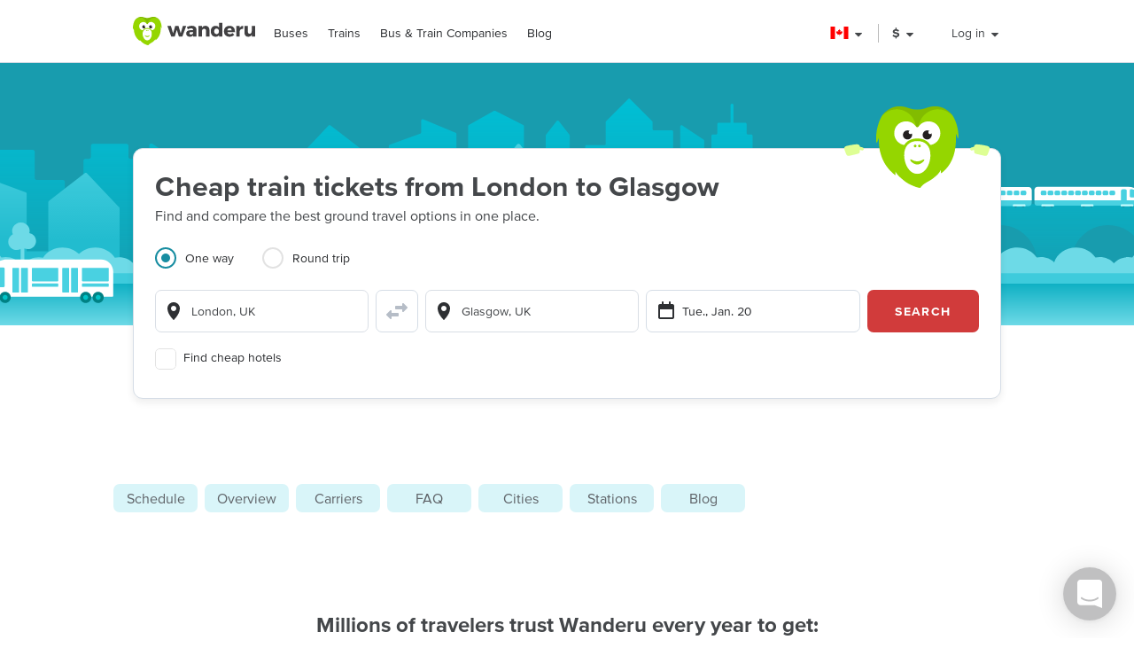

--- FILE ---
content_type: text/html; charset=utf-8
request_url: https://www.wanderu.com/en-ca/train/gb-lnd/london/gb-glg/glasgow/
body_size: 76403
content:
<!doctype html><html lang="en-ca"><head><title data-react-helmet="true" lang="en-ca">London to Glasgow Train - Tickets from $217 | Wanderu</title><meta data-react-helmet="true" charSet="utf-8"/><meta data-react-helmet="true" content="Find the best deals on train tickets from London, United Kingdom to Glasgow, United Kingdom. You can compare the best prices from all train lines and book online directly with Wanderu." name="description"/><meta data-react-helmet="true" content="width=device-width, initial-scale=1, maximum-scale=1.0, user-scalable=no" name="viewport"/><meta data-react-helmet="true" content="London to Glasgow Train - Tickets from $217 | Wanderu" name="twitter:title"/><meta data-react-helmet="true" content="Find the best deals on train tickets from London, United Kingdom to Glasgow, United Kingdom. You can compare the best prices from all train lines and book online directly with Wanderu." name="twitter:description"/><meta data-react-helmet="true" content="summary_large_image" name="twitter:card"/><meta data-react-helmet="true" content="@GoWanderu" name="twitter:site"/><meta data-react-helmet="true" content="@GoWanderu" name="twitter:creator"/><meta data-react-helmet="true" content="https://static.wanderu.com/meta-images/twitter.png" name="twitter:image"/><meta data-react-helmet="true" content="Find the best deals on train tickets from London, United Kingdom to Glasgow, United Kingdom. You can compare the best prices from all train lines and book online directly with Wanderu." name="twitter:image:alt"/><meta data-react-helmet="true" content="Wanderu App" name="name:iphone"/><meta data-react-helmet="true" content="962532589" name="id:iphone"/><meta data-react-helmet="true" content="Wanderu App" name="name:ipad"/><meta data-react-helmet="true" content="962532589" name="id:ipad"/><meta data-react-helmet="true" content="Wanderu App" name="name:googleplay"/><meta data-react-helmet="true" content="com.wanderu.wanderu" name="id:googleplay"/><meta data-react-helmet="true" content="app-id=962532589" name="apple-itunes-app"/><meta data-react-helmet="true" content="Wanderu" property="og:site_name"/><meta data-react-helmet="true" content="website" property="og:type"/><meta data-react-helmet="true" content="London to Glasgow Train - Tickets from $217 | Wanderu" property="og:title"/><meta data-react-helmet="true" content="Find the best deals on train tickets from London, United Kingdom to Glasgow, United Kingdom. You can compare the best prices from all train lines and book online directly with Wanderu." property="og:description"/><meta data-react-helmet="true" content="https://static.wanderu.com/meta-images/facebook.png" property="og:image"/><meta data-react-helmet="true" content="1200" property="og:image:width"/><meta data-react-helmet="true" content="628" property="og:image:height"/><meta data-react-helmet="true" content="https://static.wanderu.com/meta-images/pinterest.png" property="og:image"/><meta data-react-helmet="true" content="600" property="og:image:width"/><meta data-react-helmet="true" content="800" property="og:image:height"/><meta data-react-helmet="true" content="Find the best deals on train tickets from London, United Kingdom to Glasgow, United Kingdom. You can compare the best prices from all train lines and book online directly with Wanderu." name="og:image:alt"/><meta data-react-helmet="true" content="https://www.wanderu.com/en-ca/train/gb-lnd/london/gb-glg/glasgow/" property="og:url"/><meta data-react-helmet="true" content="209923055757384" property="fb:app_id"/><meta data-react-helmet="true" content="334404229919186" property="fb:page_id"/><meta data-react-helmet="true" content="9hedG5zeitr5ZsXGkbrsc-oXsZf00QbJTMyUodtQFPQ" name="google-site-verification"/><meta data-react-helmet="true" content="telephone=no" name="format-detection"/><meta data-react-helmet="true" content="noindex, follow" name="robots"/><link data-react-helmet="true" href="https://static.wanderu.com/static/media/favicon.ico" rel="shortcut icon"/><link data-react-helmet="true" href="https://plus.google.com/100345008927536756720" rel="publisher"/><link href="https://static.wanderu.com/static/css/158.acbd6af7.css" rel="stylesheet"/><link href="https://static.wanderu.com/static/css/1.7c8fa3a6.css" rel="stylesheet"/><link href="https://static.wanderu.com/static/css/2.76690f87.css" rel="stylesheet"/><link href="https://static.wanderu.com/static/css/894.e47873c3.css" rel="stylesheet"/><link href="https://hexagon-analytics.com" rel="preconnect"/><link href="https://www.google-analytics.com" rel="preconnect"/><link href="https://apis.google.com" rel="preconnect"/><link href="https://static.wanderu.com" rel="preconnect"/><link href="https://api.wanderu.com" rel="preconnect"/><script src="//widget.trustpilot.com/bootstrap/v5/tp.widget.bootstrap.min.js" type="text/javascript" async=""></script><script src="https://checkoutshopper-live.adyen.com/checkoutshopper/assets/js/datacollection/datacollection.js"></script><script>
                /* Google Tag Manager */
                (function(w,d,s,l,i){w[l]=w[l]||[];w[l].push({'gtm.start':
                new Date().getTime(),event:'gtm.js'});var f=d.getElementsByTagName(s)[0],
                j=d.createElement(s),dl=l!='dataLayer'?'&l='+l:'';j.async=true;j.src=
                'https://www.wanderu.com/sgtm/gtm.js?id='+i+dl;f.parentNode.insertBefore(j,f);
                })(window,document,'script','dataLayer','GTM-KR7MGSHC');
                /* End Google Tag Manager */
            </script></head><body><script>window.appSettings = {"config":{"adyen":{"clientKey":"live_TKAPI3HBIFB2XCESZAQBINZDDIQ7MOWE","environment":"live-us"},"amplitude":{"apiKey":"6e53e52844530c8e04c27bfe39f54f2c","serverUrl":"https:_||__||_an.wanderu.com_||_2_||_httpapi"},"aws":{"identityPoolId":"us-east-1:51604446-d8c2-4abb-b214-b5240f1bfad7","poolData":{"ClientId":"7khf2c3o45a79ceu35jbq42v2v","UserPoolId":"us-east-1_krcyqeNxP"},"region":"us-east-1","userPoolId":"us-east-1_krcyqeNxP"},"facebook":{"appId":"1299527856739590","cookie":true,"version":"v2.8","xfbml":true},"google":{"apiKey":"AIzaSyDUN-umwS1Skw-Na0UwmnG5xh6LknxD9Rk","apiServerKey":"AIzaSyAv4SmNWLiwc_Jj4-dUcm4zt9-PeWugIrc","clientId":"812674931414-su7o9c6biberfd2ed49e0lc3ua0gk2bk.apps.googleusercontent.com","gapiUrl":"https:_||__||_apis.google.com_||_js_||_platform.js","gtm":{"id":"GTM-KR7MGSHC","serverContainerUrl":"https:_||__||_www.wanderu.com_||_sgtm"},"oneTapUrl":"https:_||__||_accounts.google.com_||_gsi_||_client"},"intercom":{"appId":"v3skz9es"},"logging":{"client":{"loggers":{"consoleLogger":{"level":"error"},"eventsLogger":{"eventsProcessingInterval":1000,"eventsProcessingRetryAttempts":5,"level":"warn"}}},"server":{"loggers":{"consoleLogger":{"enabledDatadogAPM":true,"level":"info","stringify":true},"eventsLogger":{"eventsProcessingInterval":1000,"eventsProcessingRetryAttempts":5,"level":"warn"}}}},"orders":{"urlRoot":"https:_||__||_orders.wanderu.com_||_"},"publicPathTemplate":"https:_||__||_static.wanderu.com_||_","s3":{"staticAssetsUrl":"https:_||__||_static.wanderu.com_||_"},"sift":{"accountId":"ccb968ddfb"},"snowplow":{"customPath":{"get":"_||_unblock","post":"_||_unblock_||_tp2"},"endpoint":"sp.wanderu.com","namespace":"snowplow","post":true,"url":"https:_||__||_static.wanderu.com_||_business_||_js_||_3.23.0_||_VptKUeuZCeTBKkpg.js"},"tix":{"urlRoot":"https:_||__||_tix.wanderu.com_||_"},"wapi":{"credentials":{"buildId":"4.1.63","clientId":"hjMQAXJzbRsgFUD7gVj9yk7o3FnCGzpOCnlbrH2krMs","clientName":"wanderu.web.search"},"urlRoot":"https:_||__||_api.wanderu.com_||_v2_||_"}},"env":{"isProductionBuild":true,"isLocal":false,"wanderuEnv":"prod","build":{"version":"5.63.0","gitHash":"945-41f9fad","region":"us-east-1"},"isClient":false,"isServer":true}}</script><script>
            (function fireHandshakePixel() {
                function generateUUID() {
                    var d = new Date().getTime();
                    if (typeof performance !== 'undefined' && typeof performance.now === 'function'){
                        d += performance.now(); //use high-precision timer if available
                    }
                    return 'xxxxxxxx-xxxx-4xxx-yxxx-xxxxxxxxxxxx'.replace(/[xy]/g, function (c) {
                        var r = (d + Math.random() * 16) % 16 | 0;
                        d = Math.floor(d / 16);
                        return (c === 'x' ? r : (r & 0x3 | 0x8)).toString(16);
                    });
                }

                window.__uuid = generateUUID();
                var queryString = 'e=se';
                queryString += '&se_ca=' + 'pixel_page_load';
                queryString += '&se_ac=' + 'loaded';
                queryString += '&se_pr=' + window.__uuid;
                queryString += '&url=' + encodeURIComponent(window.location.href);
                queryString += '&refr=' + encodeURIComponent(window.top.document.referrer);
                queryString += '&aid=' + 'ui_react';
                queryString += '&tna=' + 'pixel';

                var url = 'https://' + window.appSettings.config.snowplow.endpoint + '/i?' + queryString;

                var pixel = document.createElement('img');
                pixel.setAttribute('src', url);
                pixel.setAttribute('style', 'display: none; visibility: hidden;');
                document.querySelector('body').appendChild(pixel);
            })()</script><noscript><img alt="" height="1" src="https://sp.wanderu.com/unblock?e=se&amp;aid=ui_react&amp;tna=pixel&amp;se_ca=sp_load&amp;se_ac=failed&amp;se_pr=no_js" style="display:none" width="1"/></noscript><div id="root"><div class="Fh--8vIRDrw-"><div class="BCs6vTJ1lCGZ" data-id="site-header" data-testid="header"><div class="YN+HjtEpHCoE d3gfsPFndoLW m6xq9EuNMSIo" data-testid="header-layout"><header class="VOB9q1XDT2in"><div class="W2dxaqrdX4pS"><a class="XsXxhvVWETRD U6qwmfofzicz _9Y8jXkm2VVq5 ie8+w74lWGza ND6+qQN1yg5q" title="Wanderu" href="/en-ca/"><div class="drym61OPAuPC"><img alt="Wanderu Logo" class="Z-VXAs8Zx21K" height="32" src="https://static.wanderu.com/static/media/wanderu-logo.e19fc775.svg" width="138"/></div></a><nav class="FKhQhga5SVJ2 G2cRVJOJsqCr"><nav class="R7ma5-QqVrR8" data-id="dropdownMenu"><a class="XsXxhvVWETRD U6qwmfofzicz _9Y8jXkm2VVq5 yGMmiRkngJLa uVMAKl8Is-2P" data-id="transMode" href="/en-ca/bus-tickets/">Buses</a><ul class="gx8NeaxVmjZ1 cyqK9L+v2csL"><li><a class="XsXxhvVWETRD U6qwmfofzicz _9Y8jXkm2VVq5 yGMmiRkngJLa +IzIfxDPEtfK Sj1210QLf5kn" href="/en-ca/bus/ca-ab/edmonton/ca-ab/calgary/">Edmonton to Calgary bus</a></li><li><a class="XsXxhvVWETRD U6qwmfofzicz _9Y8jXkm2VVq5 yGMmiRkngJLa +IzIfxDPEtfK Sj1210QLf5kn" href="/en-ca/bus/ca-ab/calgary/ca-ab/edmonton/">Calgary to Edmonton bus</a></li><li><a class="XsXxhvVWETRD U6qwmfofzicz _9Y8jXkm2VVq5 yGMmiRkngJLa +IzIfxDPEtfK Sj1210QLf5kn" href="/en-ca/bus/ca-on/toronto/us-ny/new-york/">Toronto to New York bus</a></li><li><a class="XsXxhvVWETRD U6qwmfofzicz _9Y8jXkm2VVq5 yGMmiRkngJLa +IzIfxDPEtfK Sj1210QLf5kn" href="/en-ca/bus/us-ny/new-york/ca-on/toronto/">New York to Toronto bus</a></li><li><a class="XsXxhvVWETRD U6qwmfofzicz _9Y8jXkm2VVq5 yGMmiRkngJLa +IzIfxDPEtfK Sj1210QLf5kn" href="/en-ca/bus/ca-bc/vancouver/us-wa/seattle/">Vancouver to Seattle bus</a></li><li><a class="XsXxhvVWETRD U6qwmfofzicz _9Y8jXkm2VVq5 yGMmiRkngJLa +IzIfxDPEtfK Sj1210QLf5kn" href="/en-ca/bus/us-wa/seattle/ca-bc/vancouver/">Seattle to Vancouver bus</a></li><li><a class="XsXxhvVWETRD U6qwmfofzicz _9Y8jXkm2VVq5 yGMmiRkngJLa +IzIfxDPEtfK Sj1210QLf5kn" href="/en-ca/bus/ca-bc/vancouver/ca-bc/kelowna/">Vancouver to Kelowna bus</a></li><li><a class="XsXxhvVWETRD U6qwmfofzicz _9Y8jXkm2VVq5 yGMmiRkngJLa +IzIfxDPEtfK Sj1210QLf5kn" href="/en-ca/bus/ca-bc/kelowna/ca-bc/vancouver/">Kelowna to Vancouver bus</a></li></ul></nav><nav class="R7ma5-QqVrR8" data-id="dropdownMenu"><a class="XsXxhvVWETRD U6qwmfofzicz _9Y8jXkm2VVq5 yGMmiRkngJLa uVMAKl8Is-2P" data-id="transMode" href="/en-ca/train-tickets/">Trains</a><ul class="gx8NeaxVmjZ1 cyqK9L+v2csL"><li><a class="XsXxhvVWETRD U6qwmfofzicz _9Y8jXkm2VVq5 yGMmiRkngJLa +IzIfxDPEtfK Sj1210QLf5kn" href="/en-ca/train/ca-qc/montreal/ca-on/toronto/">Montreal to Toronto train</a></li><li><a class="XsXxhvVWETRD U6qwmfofzicz _9Y8jXkm2VVq5 yGMmiRkngJLa +IzIfxDPEtfK Sj1210QLf5kn" href="/en-ca/train/ca-on/toronto/ca-qc/montreal/">Toronto to Montreal train</a></li><li><a class="XsXxhvVWETRD U6qwmfofzicz _9Y8jXkm2VVq5 yGMmiRkngJLa +IzIfxDPEtfK Sj1210QLf5kn" href="/en-ca/train/ca-bc/vancouver/ca-on/toronto/">Vancouver to Toronto train</a></li><li><a class="XsXxhvVWETRD U6qwmfofzicz _9Y8jXkm2VVq5 yGMmiRkngJLa +IzIfxDPEtfK Sj1210QLf5kn" href="/en-ca/train/ca-on/toronto/ca-bc/vancouver/">Toronto to Vancouver train</a></li><li><a class="XsXxhvVWETRD U6qwmfofzicz _9Y8jXkm2VVq5 yGMmiRkngJLa +IzIfxDPEtfK Sj1210QLf5kn" href="/en-ca/train/ca-qc/quebec-city/ca-on/toronto/">Quebec City to Toronto train</a></li><li><a class="XsXxhvVWETRD U6qwmfofzicz _9Y8jXkm2VVq5 yGMmiRkngJLa +IzIfxDPEtfK Sj1210QLf5kn" href="/en-ca/train/ca-on/toronto/ca-qc/quebec-city/">Toronto to Quebec City train</a></li><li><a class="XsXxhvVWETRD U6qwmfofzicz _9Y8jXkm2VVq5 yGMmiRkngJLa +IzIfxDPEtfK Sj1210QLf5kn" href="/en-ca/train/ca-on/ottawa/ca-on/toronto/">Ottawa to Toronto train</a></li><li><a class="XsXxhvVWETRD U6qwmfofzicz _9Y8jXkm2VVq5 yGMmiRkngJLa +IzIfxDPEtfK Sj1210QLf5kn" href="/en-ca/train/ca-on/toronto/ca-on/ottawa/">Toronto to Ottawa train</a></li></ul></nav><nav class="R7ma5-QqVrR8" data-id="dropdownMenu"><a class="XsXxhvVWETRD U6qwmfofzicz _9Y8jXkm2VVq5 yGMmiRkngJLa uVMAKl8Is-2P" data-id="transMode" href="/en-ca/carrier/">Bus &amp; Train Companies</a><ul class="gx8NeaxVmjZ1 cyqK9L+v2csL"><li><a class="XsXxhvVWETRD U6qwmfofzicz _9Y8jXkm2VVq5 yGMmiRkngJLa +IzIfxDPEtfK Sj1210QLf5kn" href="/en-ca/carrier/">VIA Rail</a></li><li><a class="XsXxhvVWETRD U6qwmfofzicz _9Y8jXkm2VVq5 yGMmiRkngJLa +IzIfxDPEtfK Sj1210QLf5kn" href="/en-ca/carrier/ebus-38/">Ebus</a></li><li><a class="XsXxhvVWETRD U6qwmfofzicz _9Y8jXkm2VVq5 yGMmiRkngJLa +IzIfxDPEtfK Sj1210QLf5kn" href="/en-ca/carrier/red-arrow-98/">Red Arrow</a></li><li><a class="XsXxhvVWETRD U6qwmfofzicz _9Y8jXkm2VVq5 yGMmiRkngJLa +IzIfxDPEtfK Sj1210QLf5kn" href="/en-ca/carrier/maritime-bus-241/">Maritime Bus</a></li><li><a class="XsXxhvVWETRD U6qwmfofzicz _9Y8jXkm2VVq5 yGMmiRkngJLa +IzIfxDPEtfK Sj1210QLf5kn" href="/en-ca/carrier/cold-shot-bus-1338/">Cold Shot</a></li><li><a class="XsXxhvVWETRD U6qwmfofzicz _9Y8jXkm2VVq5 yGMmiRkngJLa +IzIfxDPEtfK Sj1210QLf5kn" href="/en-ca/carrier/ontario-northland-1189/">Ontario Northland</a></li><li><a class="XsXxhvVWETRD U6qwmfofzicz _9Y8jXkm2VVq5 yGMmiRkngJLa +IzIfxDPEtfK Sj1210QLf5kn" href="/en-ca/carrier/greyhound-bus-lines-139/">Greyhound Bus</a></li><li><a class="XsXxhvVWETRD U6qwmfofzicz _9Y8jXkm2VVq5 yGMmiRkngJLa +IzIfxDPEtfK Sj1210QLf5kn" href="/en-ca/carrier/">All Companies</a></li></ul></nav><a class="XsXxhvVWETRD U6qwmfofzicz _9Y8jXkm2VVq5 yGMmiRkngJLa uVMAKl8Is-2P" href="/blog/">Blog</a></nav></div><div class="UaTpFf6AktQ4"><div class="uIN+R7kNYhIE"><div class="EZuloBsZwgC6"><div aria-label="Canada flag" aria-pressed="false" class="Fdjz4+kRXksx" role="button" title="Canada flag"><span class="eVWY0lW8k5l0"><img alt="Canada flag" class="LcZsZzymPRsx -9bqnuaUK8IN" src="https://static.wanderu.com/static/media/ca.8d6232bb.svg"/></span><div><svg fill="currentColor" preserveAspectRatio="xMidYMid meet" height="1em" width="1em" viewBox="0 0 40 40" class="_8CDlSHQ7UeDs " style="vertical-align:middle"><g><path d="m31.4 24.3q0 0.6-0.5 1l-10 10q-0.4 0.4-1 0.4t-1-0.4l-10-10q-0.4-0.4-0.4-1t0.4-1 1-0.4h20q0.6 0 1 0.4t0.5 1z"></path></g></svg></div></div><div class="dqPrlqVA8a48 b+mxHMxuFG3Q"><ul class="hUfkTeLpj-ye" style="column-count:3"><li class="TgeDmD3HhYIO" role="menuitemradio"><div class="B27RLHlzD4uX"><div style="height:14px" class="lazyload-placeholder"></div><span class="r1at0iZCzuOV">Canada</span><div class="r1at0iZCzuOV"><button class="C9btmpKqYElu hWqODJW5oS5g er2A4HDp3fry oP33HZCD9vqh" tabindex="0" type="button">EN</button><button class="C9btmpKqYElu hWqODJW5oS5g er2A4HDp3fry oP33HZCD9vqh" tabindex="0" type="button">FR</button></div></div></li><li class="TgeDmD3HhYIO" role="menuitemradio"><button class="C9btmpKqYElu hWqODJW5oS5g er2A4HDp3fry B27RLHlzD4uX" tabindex="0" type="button"><div style="height:14px" class="lazyload-placeholder"></div><span class="r1at0iZCzuOV">Deutschland</span></button></li><li class="TgeDmD3HhYIO" role="menuitemradio"><button class="C9btmpKqYElu hWqODJW5oS5g er2A4HDp3fry B27RLHlzD4uX" tabindex="0" type="button"><div style="height:14px" class="lazyload-placeholder"></div><span class="r1at0iZCzuOV">España</span></button></li><li class="TgeDmD3HhYIO" role="menuitemradio"><button class="C9btmpKqYElu hWqODJW5oS5g er2A4HDp3fry B27RLHlzD4uX" tabindex="0" type="button"><div style="height:14px" class="lazyload-placeholder"></div><span class="r1at0iZCzuOV">France</span></button></li><li class="TgeDmD3HhYIO" role="menuitemradio"><button class="C9btmpKqYElu hWqODJW5oS5g er2A4HDp3fry B27RLHlzD4uX" tabindex="0" type="button"><div style="height:14px" class="lazyload-placeholder"></div><span class="r1at0iZCzuOV">Italia</span></button></li><li class="TgeDmD3HhYIO" role="menuitemradio"><button class="C9btmpKqYElu hWqODJW5oS5g er2A4HDp3fry B27RLHlzD4uX" tabindex="0" type="button"><div style="height:14px" class="lazyload-placeholder"></div><span class="r1at0iZCzuOV">México</span></button></li><li class="TgeDmD3HhYIO" role="menuitemradio"><button class="C9btmpKqYElu hWqODJW5oS5g er2A4HDp3fry B27RLHlzD4uX" tabindex="0" type="button"><div style="height:14px" class="lazyload-placeholder"></div><span class="r1at0iZCzuOV">Nederland</span></button></li><li class="TgeDmD3HhYIO" role="menuitemradio"><button class="C9btmpKqYElu hWqODJW5oS5g er2A4HDp3fry B27RLHlzD4uX" tabindex="0" type="button"><div style="height:14px" class="lazyload-placeholder"></div><span class="r1at0iZCzuOV">United Kingdom</span></button></li><li class="TgeDmD3HhYIO" role="menuitemradio"><button class="C9btmpKqYElu hWqODJW5oS5g er2A4HDp3fry B27RLHlzD4uX" tabindex="0" type="button"><div style="height:14px" class="lazyload-placeholder"></div><span class="r1at0iZCzuOV">United States</span></button></li></ul></div></div></div><div class="uIN+R7kNYhIE"><div class="a4roHlcm148e"><div aria-label="Change language or currency" aria-pressed="false" class="Fdjz4+kRXksx" role="button" title="Change language or currency"><span class="eVWY0lW8k5l0"><div class="Lr4ggyK-nYnh">$</div></span><div><svg fill="currentColor" preserveAspectRatio="xMidYMid meet" height="1em" width="1em" viewBox="0 0 40 40" class="_8CDlSHQ7UeDs " style="vertical-align:middle"><g><path d="m31.4 24.3q0 0.6-0.5 1l-10 10q-0.4 0.4-1 0.4t-1-0.4l-10-10q-0.4-0.4-0.4-1t0.4-1 1-0.4h20q0.6 0 1 0.4t0.5 1z"></path></g></svg></div></div></div></div><div class="uIN+R7kNYhIE xflw8nwlmXJH"><div aria-pressed="false" class="Fdjz4+kRXksx" role="button"><span class="eVWY0lW8k5l0"><span>Log in</span></span><div><svg fill="currentColor" preserveAspectRatio="xMidYMid meet" height="1em" width="1em" viewBox="0 0 40 40" class="_8CDlSHQ7UeDs " style="vertical-align:middle"><g><path d="m31.4 24.3q0 0.6-0.5 1l-10 10q-0.4 0.4-1 0.4t-1-0.4l-10-10q-0.4-0.4-0.4-1t0.4-1 1-0.4h20q0.6 0 1 0.4t0.5 1z"></path></g></svg></div></div></div></div><div aria-controls="main-menu" aria-expanded="false" aria-label="Toggle main menu" class="fGSNYTkjzyCN lDyl81TMVX3A" role="button" tabindex="-1"><span class="LOfghHI6w6qb c6zVz4WMDHnH"></span><span class="+ne+TbVnDJtZ c6zVz4WMDHnH"></span><span class="CMeUT7mlMvWE c6zVz4WMDHnH"></span></div></header></div><div><div class="KfSiyGGtbmZY"></div></div></div><main><picture class="Gd5JI3tk1c5t"><source media="(min-width: 768px)" srcSet="https://static.wanderu.com/static/media/hero-header.54ff18d4.svg"/><img class="nHhIOAwA7nVv YKJL11zKSHtn" height="314" width="751" alt="" src="https://static.wanderu.com/static/media/hero-mobile-header.590cbe30.svg"/></picture><section id="hero-header-title-section"><div class="" aria-labelledby="hero-header-title"><div class="YN+HjtEpHCoE kTIqWmEjkLzz UaPurLoTmbI3"><div class="emL6tkybmI0s"><img alt="chiku-desktop" class="_43kmv6nLoDfY QrZk2UECIuNf" height="80" src="https://static.wanderu.com/static/media/chiku-desktop.671f49fd.svg" width="132"/><div class="zl6Tz9g5hUpK"><div class="oZkzPkkOoF04"><div><h1 class="XsXxhvVWETRD cfsultSZZfYc BlPtIrmNLggF" id="hero-header-title">Cheap train tickets from London to Glasgow</h1><p class="XsXxhvVWETRD U6qwmfofzicz">Find and compare the best ground travel options in one place.</p></div><div class="_5ExpbhFBT8yF"></div></div><div class="Ui+m16lyYzWT"><div class=""><ul class="LqlDte9cnnFA _97BaipNGKxzs" role="tablist"><li aria-controls="panel-one-way" aria-selected="true" class="ZAEjWLkynmDO pgWpIzdVd4At zMjyfDcJRM+y L7poB1J7SrPr" id="tab-one-way" role="tab"><label class="kckOTPI7rR+7"><input name="radio" type="radio" readonly="" checked=""/><span class="I+VWhUn69mQP"></span><span>One way</span></label></li><li aria-controls="panel-round-trip" aria-selected="false" class="ZAEjWLkynmDO pgWpIzdVd4At" id="tab-round-trip" role="tab"><label class="kckOTPI7rR+7"><input name="radio" type="radio" readonly=""/><span class="I+VWhUn69mQP"></span><span>Round trip</span></label></li></ul><div class="R1RQHsYItP+d"><div class="tzeVs8wYC72Y"><img alt="chiku-mobile" class="DrVv86psQc7G l6NlQC5Dq4As" height="66" src="https://static.wanderu.com/static/media/chiku-mobile.83ae0ac3.svg" width="82"/><div class="MiMUa6PwzVkx jZq0N8zL8obo"><div class="wUqWyy1JuC56 _7ypqxzSmEab7"><template data-react-aria-hidden="true"><div class="KIhCpla2oVxQ f6-y2i7GtPTH wlFM1LY19pCx" data-rac="" role="group"><svg aria-hidden="true" class="B9frIfWruelD KWJbiozJ0kyf" focusable="false" viewBox="0 0 24 24"><path clip-rule="evenodd" d="M5 8.91765C5 5.09713 8.134 2 12 2C15.866 2 19 5.09713 19 8.91765C19 9.18348 18.981 9.44438 18.952 9.70132C18.458 16.276 12 22 12 22C12 22 5.542 16.276 5.048 9.70132C5.019 9.44438 5 9.18348 5 8.91765ZM12 12C13.6569 12 15 10.6569 15 9C15 7.34315 13.6569 6 12 6C10.3431 6 9 7.34315 9 9C9 10.6569 10.3431 12 12 12Z" fill-rule="evenodd"></path></svg></div></template><div class="lR4Gyiwv5WA6 yAyb-dSAYpQp" data-rac=""><div class="KIhCpla2oVxQ f6-y2i7GtPTH wlFM1LY19pCx" data-rac="" role="group"><svg aria-hidden="true" class="B9frIfWruelD KWJbiozJ0kyf" focusable="false" viewBox="0 0 24 24"><path clip-rule="evenodd" d="M5 8.91765C5 5.09713 8.134 2 12 2C15.866 2 19 5.09713 19 8.91765C19 9.18348 18.981 9.44438 18.952 9.70132C18.458 16.276 12 22 12 22C12 22 5.542 16.276 5.048 9.70132C5.019 9.44438 5 9.18348 5 8.91765ZM12 12C13.6569 12 15 10.6569 15 9C15 7.34315 13.6569 6 12 6C10.3431 6 9 7.34315 9 9C9 10.6569 10.3431 12 12 12Z" fill-rule="evenodd"></path></svg><input type="text" aria-autocomplete="list" autoComplete="off" placeholder="From: address or city" autoCorrect="off" spellcheck="false" id="react-aria-:R2aj9qgaeH2:" aria-labelledby="react-aria-:R2aj9qgaeH3:" aria-describedby="react-aria-:R2aj9qgaeH5: react-aria-:R2aj9qgaeH6:" role="combobox" aria-expanded="false" class="zoCg2o3zka39 lP7GdRnmC62J" data-id="origin" data-rac="" value=""/></div></div></div><button class="bzsGIPriBLXv ShrPb0By4TDe" type="submit"><svg aria-hidden="true" class="B9frIfWruelD jMGdLjNFGfuS" focusable="false" viewBox="0 0 24 24" alt="switcheroo"><path d="M23.7071 8.70714C24.0976 8.31661 24.0976 7.68345 23.7071 7.29292L19.7071 3.29292C19.4211 3.00692 18.991 2.92137 18.6173 3.07615C18.2436 3.23093 18 3.59557 18 4.00003L18 6.00003L11 6.00003C10.4477 6.00003 10 6.44775 10 7.00003L10 9.00003C10 9.55232 10.4477 10 11 10L18 10L18 12C18 12.4045 18.2436 12.7691 18.6173 12.9239C18.991 13.0787 19.4211 12.9931 19.7071 12.7071L23.7071 8.70714Z" fill="#B6BDC7"></path><path d="M14 15C14 14.4477 13.5523 14 13 14L6 14L6 12C6 11.5956 5.75636 11.2309 5.38268 11.0761C5.00901 10.9214 4.57889 11.0069 4.29289 11.2929L0.292892 15.2929C-0.097632 15.6834 -0.097632 16.3166 0.292892 16.7071L4.29289 20.7071C4.57889 20.9931 5.00901 21.0787 5.38268 20.9239C5.75636 20.7691 6 20.4045 6 20L6 18L13 18C13.5523 18 14 17.5523 14 17L14 15Z" fill="#B6BDC7"></path></svg></button><div class="wUqWyy1JuC56 _7ypqxzSmEab7"><template data-react-aria-hidden="true"><div class="KIhCpla2oVxQ f6-y2i7GtPTH UhalXUM+6jbV" data-rac="" role="group"><svg aria-hidden="true" class="B9frIfWruelD KWJbiozJ0kyf" focusable="false" viewBox="0 0 24 24"><path clip-rule="evenodd" d="M5 8.91765C5 5.09713 8.134 2 12 2C15.866 2 19 5.09713 19 8.91765C19 9.18348 18.981 9.44438 18.952 9.70132C18.458 16.276 12 22 12 22C12 22 5.542 16.276 5.048 9.70132C5.019 9.44438 5 9.18348 5 8.91765ZM12 12C13.6569 12 15 10.6569 15 9C15 7.34315 13.6569 6 12 6C10.3431 6 9 7.34315 9 9C9 10.6569 10.3431 12 12 12Z" fill-rule="evenodd"></path></svg></div></template><div class="lR4Gyiwv5WA6 yAyb-dSAYpQp" data-rac=""><div class="KIhCpla2oVxQ f6-y2i7GtPTH UhalXUM+6jbV" data-rac="" role="group"><svg aria-hidden="true" class="B9frIfWruelD KWJbiozJ0kyf" focusable="false" viewBox="0 0 24 24"><path clip-rule="evenodd" d="M5 8.91765C5 5.09713 8.134 2 12 2C15.866 2 19 5.09713 19 8.91765C19 9.18348 18.981 9.44438 18.952 9.70132C18.458 16.276 12 22 12 22C12 22 5.542 16.276 5.048 9.70132C5.019 9.44438 5 9.18348 5 8.91765ZM12 12C13.6569 12 15 10.6569 15 9C15 7.34315 13.6569 6 12 6C10.3431 6 9 7.34315 9 9C9 10.6569 10.3431 12 12 12Z" fill-rule="evenodd"></path></svg><input type="text" aria-autocomplete="list" autoComplete="off" placeholder="To: address or city" autoCorrect="off" spellcheck="false" id="react-aria-:R2ej9qgaeH2:" aria-labelledby="react-aria-:R2ej9qgaeH3:" aria-describedby="react-aria-:R2ej9qgaeH5: react-aria-:R2ej9qgaeH6:" role="combobox" aria-expanded="false" class="zoCg2o3zka39 lP7GdRnmC62J" data-id="destination" data-rac="" value=""/></div></div></div></div><div class="ddDxT5J29p5U"><div aria-hidden="false" aria-labelledby="tab-one-way" class="eZ-xDuhvoaeW Xsk9cK175UGG AserpYoAQvMp" id="panel-one-way" role="tabpanel"><span class="MiMUa6PwzVkx"><div class="wUqWyy1JuC56 mvTi0jHce7js _6UKXL5dTuRjJ dxnzyntpeVLs"><div class="_4QUwZkNHmePM Vzf4OPphKSbM"><svg aria-hidden="true" class="B9frIfWruelD cmCyWesc6HgA" focusable="false" viewBox="0 0 24 24"><path clip-rule="evenodd" d="M16.0005 2C15.4482 2 15 2.44772 15 3V5H9.001V3C9.001 2.44772 8.55278 2 8.0005 2C7.44822 2 7 2.44772 7 3V5H5C3.89543 5 3 5.89543 3 7V20C3 21.1046 3.89543 22 5 22H19C20.1046 22 21 21.1046 21 20V7C21 5.89543 20.1046 5 19 5H17.001V3C17.001 2.44772 16.5528 2 16.0005 2ZM5 20H19V11H5V20Z" fill-rule="evenodd"></path></svg><input aria-label="Departure" aria-required="true" class="LtV56aME5ABC departDatePicker erFUzdC4-d8X wSYKHuODnkCf" placeholder="Departure" readonly="" type="text" value="Tue, Jan 20"/><div class="LtV56aME5ABC departDatePicker erFUzdC4-d8X _5G1pcYYMp93N"><div class="_8e0RlcoVGkxQ Ywg+SQcGvCL2 CEvfQKv0g5bi"></div></div></div></div></span></div></div><button class="C9btmpKqYElu hWqODJW5oS5g Ldl6Y9e7rc9w _7bgvhmTVJqZv FYl6mGppdmbZ Xb94hlaoXYSx" tabindex="0" type="button" label="Search"><h6 class="XsXxhvVWETRD GLSpbZYYvzh+ WLpM4ugG1JQ7">Search</h6><div class="_0nvxsD5wQO7M PefUzAGdmA0b"><span class="yFRAdwsdyyJ0 _4HImqEOJIEUo"></span><span class="yFRAdwsdyyJ0 _4HImqEOJIEUo"></span><span class="yFRAdwsdyyJ0 _4HImqEOJIEUo"></span></div></button></div></div><label class="yiYfW3X2gl4h VMJ3+cpdgtQz _8I1lXhODglSH"><input class="Z73opDNuOcq9" disabled="" type="checkbox" readonly=""/><span class="ZDzGDfvBWCtG _8I1lXhODglSH"></span><span class="ZdkKRmqaaqzH">Find cheap hotels</span></label></div></div></div></div></div></div></section><section class="tvE3VFwma2Nk"><div class="izrD5cVfkWtO"><nav class="ZOgKKYed1vnM"><ul class="j28ISlU2Is+w"><li class="_8bqd-Pt-7HOZ"><a class="XsXxhvVWETRD U6qwmfofzicz _9Y8jXkm2VVq5 FqjXol9fBok9 ie8+w74lWGza" href="#upcoming-trips-section">Schedule</a></li><li class="_8bqd-Pt-7HOZ"><a class="XsXxhvVWETRD U6qwmfofzicz _9Y8jXkm2VVq5 FqjXol9fBok9 ie8+w74lWGza" href="#quickview-title-section">Overview</a></li><li class="_8bqd-Pt-7HOZ"><a class="XsXxhvVWETRD U6qwmfofzicz _9Y8jXkm2VVq5 FqjXol9fBok9 ie8+w74lWGza" href="#carrier-section">Carriers</a></li><li class="_8bqd-Pt-7HOZ"><a class="XsXxhvVWETRD U6qwmfofzicz _9Y8jXkm2VVq5 FqjXol9fBok9 ie8+w74lWGza" href="#faq-header-section">FAQ</a></li><li class="_8bqd-Pt-7HOZ"><a class="XsXxhvVWETRD U6qwmfofzicz _9Y8jXkm2VVq5 FqjXol9fBok9 ie8+w74lWGza" href="#city-editorial-blurb">Cities</a></li><li class="_8bqd-Pt-7HOZ"><a class="XsXxhvVWETRD U6qwmfofzicz _9Y8jXkm2VVq5 FqjXol9fBok9 ie8+w74lWGza" href="#station-editorial-blurb">Stations</a></li><li class="_8bqd-Pt-7HOZ"><a class="XsXxhvVWETRD U6qwmfofzicz _9Y8jXkm2VVq5 FqjXol9fBok9 ie8+w74lWGza" href="#blog-section">Blog</a></li></ul></nav></div></section><section class="tvE3VFwma2Nk"><div class="izrD5cVfkWtO"><h2 aria-level="2" class="_1TpcIVbC6RBd K70unzC768Dt" role="heading">Millions of travelers trust Wanderu every year to get:</h2><div class="gF1oB2WJKoGq _93TJQpUeuwSW qO0wPU6zcbqG NbINwnErmJWl"><span class="m5FQXY-CyBF5 kBkbQdSmK0ex undefined +Oe39cwGpnz7 idHUB8qVvryT CuHVwnAZerto"><svg aria-hidden="true" class="B9frIfWruelD XOTlpLwy8si+ dHrtJEC7-Ft7" focusable="false" viewBox="0 0 24 24"><path d="M15.6039 2.50495C16.1642 2.52356 16.6603 2.67861 17.111 3.01972C17.2757 2.70962 17.4342 2.40916 17.5948 2.1094C17.9262 1.49195 18.257 0.873804 18.5926 0.258419C18.7029 0.0558178 18.8862 -0.0303223 19.0846 0.00826845C19.2762 0.045481 19.4237 0.183305 19.4368 0.387285C19.4444 0.498922 19.4078 0.62572 19.3548 0.726332C18.8524 1.67939 18.3445 2.62968 17.8304 3.57653C17.7664 3.69506 17.765 3.78189 17.8201 3.90593C18.2625 4.90792 18.676 5.92299 19.1398 6.91463C19.2962 7.24886 19.5643 7.53278 19.7931 7.83116C20.2003 8.36385 20.6427 8.87174 21.0225 9.42372C21.4277 10.0136 21.5269 10.6786 21.3367 11.3815C20.8047 13.351 20.2789 15.3219 19.7524 17.2928C19.3183 18.917 18.8889 20.5427 18.4507 22.1656C18.0951 23.4832 16.8037 24.2557 15.4854 23.9208C14.1106 23.5714 12.7427 23.1958 11.3727 22.8299C9.85319 22.4247 8.33437 22.0153 6.81486 21.6115C5.4945 21.2607 4.71579 19.9797 5.02797 18.6462C5.06173 18.5036 5.02521 18.4464 4.91013 18.3809C4.30232 18.0343 3.68142 17.7056 3.09705 17.3224C2.0234 16.6188 1.6878 15.2427 2.31559 14.1208C3.04606 12.8149 3.80478 11.5248 4.55247 10.2286C5.22505 9.06124 5.89832 7.89456 6.5716 6.72788C7.02297 5.94504 7.46952 5.15876 7.92847 4.38005C8.3764 3.62064 9.06414 3.24507 9.92761 3.14928C11.4044 2.98527 12.8805 2.81023 14.3566 2.6414C14.7074 2.60143 14.708 2.6035 14.708 2.24171C14.708 1.64769 14.7067 1.05366 14.7094 0.460332C14.7101 0.256352 14.8424 0.0792479 15.023 0.0234291C15.207 -0.0337679 15.4206 0.02274 15.5184 0.182616C15.5715 0.268756 15.5998 0.38315 15.6011 0.48514C15.6087 1.08467 15.6046 1.68421 15.6046 2.28374C15.6046 2.34921 15.6046 2.41468 15.6046 2.50357L15.6039 2.50495ZM14.7074 5.00439C14.6536 5.02507 14.6322 5.03334 14.6116 5.0416C12.9928 5.68249 11.3734 6.32061 9.75671 6.96563C9.25917 7.1641 8.93114 7.52451 8.79194 8.04824C8.67548 8.4879 8.55488 8.92687 8.43773 9.36584C7.86094 11.5214 7.28484 13.677 6.70873 15.8325C6.44135 16.8325 6.16984 17.8317 5.90797 18.833C5.7288 19.5173 6.01203 20.2236 6.62052 20.5606C6.84104 20.6826 7.09671 20.748 7.34341 20.8149C8.72923 21.1918 10.1164 21.5612 11.5036 21.9326C12.8846 22.302 14.2636 22.6769 15.648 23.0332C15.8733 23.091 16.1304 23.1117 16.3564 23.0676C17.04 22.9332 17.4363 22.4943 17.6127 21.8189C18.0503 20.1464 18.5072 18.4795 18.9551 16.8097C19.4588 14.9312 19.9591 13.0513 20.4629 11.1727C20.598 10.669 20.5111 10.2052 20.1921 9.7986C19.0385 8.32733 17.8794 6.86088 16.7175 5.3965C16.4412 5.0485 16.0746 4.85692 15.6039 4.82384C15.6039 5.28486 15.6067 5.72797 15.6018 6.17038C15.6005 6.27582 15.6315 6.32199 15.7348 6.36334C16.3619 6.61073 16.7913 7.06073 17.0028 7.69816C17.4645 9.09225 16.4157 10.5091 14.9423 10.4946C13.6764 10.4822 12.7048 9.40305 12.8295 8.14885C12.9253 7.19097 13.6261 6.43501 14.5909 6.24205C14.6357 6.23309 14.7012 6.16694 14.7018 6.12628C14.7108 5.76105 14.7067 5.39581 14.7067 5.00577L14.7074 5.00439ZM14.6901 3.51107C14.1361 3.5724 13.5882 3.63029 13.0411 3.69368C12.0411 3.80946 11.0419 3.93212 10.042 4.04307C9.49484 4.10371 9.03451 4.31045 8.73406 4.78939C8.53352 5.10845 8.35366 5.44061 8.16553 5.76725C7.22419 7.40115 6.28354 9.03506 5.34083 10.6683C4.6138 11.928 3.88127 13.1849 3.16114 14.4488C3.05639 14.6328 2.96405 14.8409 2.93648 15.0476C2.84139 15.7533 3.11152 16.2991 3.73035 16.6622C4.24581 16.9648 4.76334 17.2632 5.29741 17.5726C5.3298 17.4678 5.35805 17.3838 5.3808 17.299C5.54618 16.6802 5.70882 16.0613 5.87421 15.4425C6.54954 12.9224 7.22764 10.4037 7.89884 7.88285C8.12832 7.02007 8.65481 6.43225 9.48106 6.10492C11.0881 5.46886 12.6958 4.83211 14.3021 4.19536C14.5884 4.08189 14.7225 3.86987 14.7046 3.55931C14.7046 3.54828 14.6977 3.53725 14.6894 3.51176L14.6901 3.51107ZM14.7074 7.15169C14.0947 7.27022 13.6895 7.81325 13.7267 8.44241C13.7633 9.04815 14.2608 9.55397 14.8603 9.59393C15.5026 9.63666 16.0504 9.22801 16.1772 8.61125C16.2847 8.08821 16.0174 7.47833 15.6156 7.33844C15.6115 7.42872 15.6067 7.51761 15.6032 7.60651C15.5922 7.86355 15.4047 8.05513 15.1608 8.0572C14.9093 8.05995 14.7142 7.86355 14.7074 7.59755C14.7039 7.45422 14.7074 7.31019 14.7074 7.15169ZM17.0545 4.42346C16.8402 3.81015 16.1772 3.35119 15.6211 3.43871V3.88044C15.8802 3.94521 16.1359 3.98587 16.373 4.07546C16.6093 4.16504 16.8271 4.30425 17.0545 4.42346V4.42346Z"></path><path d="M16.4729 17.7421C16.4688 18.6194 15.7686 19.3126 14.8921 19.3085C14.0155 19.3043 13.3319 18.598 13.336 17.7001C13.3402 16.8497 14.0479 16.1558 14.9072 16.1606C15.79 16.1654 16.477 16.8593 16.4729 17.7421V17.7421ZM15.5743 17.7359C15.5784 17.3652 15.2945 17.0744 14.9203 17.0668C14.5392 17.0592 14.2388 17.3466 14.2333 17.7235C14.2277 18.0936 14.5289 18.4057 14.8976 18.4112C15.2628 18.4168 15.5701 18.1101 15.5743 17.7359Z"></path><path d="M12.5883 13.7838C12.6517 14.579 11.984 15.3212 11.1439 15.3901C10.2757 15.4611 9.54725 14.8133 9.47214 13.9037C9.40392 13.0788 10.0627 12.3297 10.942 12.2739C11.8475 12.2167 12.558 12.9058 12.5883 13.7838V13.7838ZM11.0316 14.4908C11.3948 14.4908 11.6863 14.2048 11.689 13.8472C11.6918 13.4661 11.3982 13.1712 11.0199 13.1753C10.6492 13.1794 10.3714 13.4592 10.3735 13.8265C10.3756 14.2014 10.6629 14.4915 11.0309 14.4915L11.0316 14.4908Z"></path><path d="M10.7139 18.1549C10.439 18.1563 10.2757 18.0419 10.2074 17.8565C10.1378 17.667 10.1868 17.4919 10.3632 17.3445C10.7863 16.9916 11.2129 16.6429 11.6387 16.2929C12.7248 15.3977 13.8108 14.5032 14.8962 13.6067C15.0368 13.4902 15.1753 13.3724 15.3772 13.4172C15.5619 13.4585 15.6901 13.5695 15.7376 13.7542C15.7879 13.9478 15.7183 14.107 15.566 14.2324C15.1863 14.5439 14.8066 14.8554 14.4269 15.1669C13.2892 16.102 12.1521 17.0385 11.0116 17.9709C10.9048 18.0584 10.7753 18.1177 10.7146 18.1549H10.7139Z"></path></svg><span class="PYRT1Y51MpYj"><h6 class="XsXxhvVWETRD GLSpbZYYvzh+ H8h0u5x4WB01 rqIUFxMnMIfC">Lowest Prices</h6><p class="XsXxhvVWETRD IVwVyBXqvS7Z H8h0u5x4WB01">We partner with the top bus &amp; train carriers to bring you the best deals.</p></span></span><span class="m5FQXY-CyBF5 kBkbQdSmK0ex undefined +Oe39cwGpnz7 idHUB8qVvryT CuHVwnAZerto"><svg aria-hidden="true" class="B9frIfWruelD XOTlpLwy8si+ dHrtJEC7-Ft7" focusable="false" viewBox="0 0 24 24"><path d="M16.8887 19.4302L23.0022 17.2682C23.7811 16.9927 24.1899 16.1379 23.9144 15.3583L22.9166 12.5362C22.8245 12.2769 22.5401 12.1404 22.28 12.2325C22.0198 12.3246 21.7354 12.188 21.6433 11.9287C21.5512 11.6693 21.6878 11.3841 21.9471 11.292C22.2064 11.1999 22.343 10.9156 22.2509 10.6554L21.2531 7.83335C20.9776 7.05452 20.1228 6.64571 19.3432 6.92121L13.2297 9.0832L12.2893 9.41606L4.29411 12.243C3.51527 12.5185 3.10647 13.3732 3.38197 14.1529L6.04244 21.6778C6.31794 22.4567 7.17272 22.8655 7.95236 22.59L15.9475 19.7631M22.1135 13.2601L22.9732 15.692C23.0653 15.9513 22.9287 16.2365 22.6694 16.3286L13.2636 19.6548L12.9307 18.7144C12.8386 18.455 12.5543 18.3185 12.2941 18.4106C12.034 18.5027 11.8982 18.7871 11.9903 19.0472L12.3232 19.9877L7.6203 21.6504C7.36096 21.7425 7.07577 21.6059 6.98366 21.3466L4.49851 14.2636L9.67161 12.4344L10.3276 14.3444C10.4197 14.6037 10.7041 14.7402 10.9643 14.6481C11.2244 14.556 11.3602 14.2716 11.2681 14.0115L10.612 12.1016L20.488 8.60895L21.1723 10.5989C20.5284 11.1175 20.4274 12.0596 20.9461 12.7027C21.2305 13.0557 21.6603 13.2609 22.1135 13.2601V13.2601Z"></path><path d="M10.9925 16.2236L11.3254 17.164C11.4175 17.4234 11.7019 17.5599 11.962 17.4678C12.2222 17.3757 12.3579 17.0913 12.2658 16.8311L11.9329 15.8907C11.8408 15.6314 11.5565 15.4949 11.2963 15.587C11.0362 15.6791 10.9004 15.9634 10.9925 16.2236Z"></path><path d="M8.44597 14.5229L6.56514 15.1878C6.3058 15.2799 6.16926 15.5643 6.26136 15.8245C6.35347 16.0846 6.63785 16.2204 6.898 16.1283L8.77883 15.4633C9.03818 15.3712 9.17471 15.0868 9.08261 14.8267C8.99051 14.5666 8.70612 14.4308 8.44597 14.5229Z"></path><path d="M9.11168 16.4038L7.23085 17.0687C6.97151 17.1608 6.83497 17.4452 6.92707 17.7053C7.01918 17.9655 7.30356 18.1012 7.56371 18.0091L9.44454 17.3442C9.70389 17.2521 9.84042 16.9677 9.74832 16.7075C9.65622 16.4474 9.37183 16.3116 9.11168 16.4038Z"></path><path d="M9.7766 18.2854L7.89577 18.9503C7.63643 19.0424 7.49989 19.3268 7.59199 19.587C7.68409 19.8471 7.96848 19.9828 8.22863 19.8907L10.1095 19.2258C10.3688 19.1337 10.5053 18.8493 10.4132 18.5892C10.3211 18.329 10.0367 18.1933 9.7766 18.2854V18.2854Z"></path><path d="M15.3165 11.8948C14.7194 12.432 14.4246 13.5243 15.1614 14.3678C15.7536 15.0448 16.4427 15.6104 17.1513 16.1557C17.2797 16.2543 17.4114 16.348 17.5431 16.4458C17.5577 16.4248 17.569 16.4151 17.573 16.4021C17.8841 15.452 18.1693 14.4946 18.267 13.4944C18.2921 13.2416 18.2993 12.9693 18.2339 12.7277C17.8905 11.4609 16.2917 11.0158 15.3157 11.8948H15.3165ZM16.7336 13.8814C16.3773 13.9994 15.9911 13.8031 15.8732 13.4444C15.7552 13.0856 15.9483 12.6995 16.3054 12.5807C16.6617 12.4627 17.0471 12.6591 17.1658 13.0186C17.2846 13.3781 17.0915 13.7635 16.7344 13.8814H16.7336Z"></path><path d="M5.92932 18.8429L1.45669 13.8475L5.53587 10.1771L6.87297 11.6912C7.05718 11.8964 7.37226 11.9125 7.57747 11.7283C7.78188 11.5441 7.79884 11.229 7.61464 11.0238L6.27753 9.5098L14.0651 2.50354L15.4587 4.08059C15.0628 4.8061 15.3294 5.71501 16.055 6.1117C16.4533 6.32903 16.9283 6.35407 17.3476 6.17956L18.73 7.71622C19.0249 7.64512 19.3254 7.60715 19.6219 7.60715C19.7358 7.60715 19.8481 7.61281 19.9588 7.6225C19.916 7.55544 19.8683 7.49081 19.8134 7.42941L17.8114 5.2044C17.6272 4.99919 17.3121 4.98303 17.1069 5.16724C16.9025 5.35145 16.5866 5.33448 16.4024 5.13008C16.2182 4.92567 16.2351 4.60978 16.4395 4.42557C16.6439 4.24137 16.6609 3.92628 16.4767 3.72107L14.4747 1.49606C13.9221 0.882045 12.976 0.831954 12.3612 1.38457L7.54031 5.72228L6.79864 6.38962L0.495269 12.0604C-0.118748 12.613 -0.168839 13.5591 0.383777 14.1739L5.72169 20.1073C5.77986 20.1719 5.84368 20.2292 5.90993 20.2818C5.8356 19.797 5.84288 19.2953 5.92851 18.8429H5.92932Z"></path></svg><span class="PYRT1Y51MpYj"><h6 class="XsXxhvVWETRD GLSpbZYYvzh+ H8h0u5x4WB01 rqIUFxMnMIfC">Best Travel Options</h6><p class="XsXxhvVWETRD IVwVyBXqvS7Z H8h0u5x4WB01">We help you find &amp; compare the best buses &amp; trains in one place.</p></span></span><span class="m5FQXY-CyBF5 kBkbQdSmK0ex undefined +Oe39cwGpnz7 idHUB8qVvryT CuHVwnAZerto"><svg aria-hidden="true" class="B9frIfWruelD XOTlpLwy8si+ dHrtJEC7-Ft7" focusable="false" viewBox="0 0 24 24"><path d="M9.35167 9.44393C9.83371 8.95502 10.3223 8.45812 10.8127 7.963C12.6772 6.08057 14.5464 4.20346 16.4056 2.31526C17.2444 1.463 18.7358 1.6409 19.3611 2.63159C19.8032 3.33212 19.7509 4.43416 19.0759 5.0921C18.4124 5.73896 17.7691 6.40754 17.1166 7.06637C17.1117 7.07125 17.1091 7.07835 17.0942 7.10275C17.1658 7.14401 17.2405 7.18217 17.3104 7.22742C17.9163 7.61784 18.2428 8.16309 18.1953 8.90267C18.183 9.09699 18.2195 9.1906 18.4392 9.2394C19.061 9.37827 19.7698 10.0207 19.7412 10.9985C19.732 11.3166 19.7434 11.3028 20.0651 11.388C20.6587 11.546 21.208 12.1099 21.3306 12.8091C21.4699 13.6063 21.2075 14.2452 20.62 14.7824C20.2189 15.1493 19.8511 15.5535 19.4675 15.9395C19.3897 16.0176 19.3189 16.1165 19.2245 16.1613C18.912 16.3086 18.7582 16.593 18.5772 16.8605C17.5353 18.3987 16.319 19.7869 14.9845 21.069C14.3346 21.6937 13.5424 22.05 12.6565 22.1795C12.0312 22.2709 11.4094 22.2119 10.7903 22.0983C10.72 22.0855 10.615 22.1214 10.5631 22.1729C10.0297 22.7008 9.49887 23.2314 8.97728 23.7718C8.72067 24.0375 8.22457 24.1436 7.9908 23.6844C7.91258 23.5309 7.94861 23.3024 7.97762 23.1156C7.99212 23.022 8.10285 22.9395 8.17975 22.8614C8.72726 22.3055 9.3086 21.7798 9.81569 21.1888C10.1848 20.7585 10.5882 20.7505 11.0522 20.8854C12.2096 21.2217 13.2651 21.0003 14.1448 20.1919C15.3273 19.1054 16.3726 17.8858 17.3099 16.5753C17.3306 16.5469 17.346 16.5145 17.3697 16.475C16.6675 16.199 16.2791 15.6684 16.1156 14.9572C14.8386 14.8845 14.3751 14.5433 14.0143 13.408C13.7239 13.3938 13.429 13.3796 13.1249 13.365C13.0458 13.6746 12.9856 13.9941 12.8828 14.2989C12.5445 15.3015 11.9425 16.1068 11.0597 16.6879C10.8413 16.8317 10.6088 16.8898 10.3685 16.7314C9.99058 16.4825 9.98486 15.9519 10.365 15.7017C10.8597 15.3756 11.2754 14.9657 11.5285 14.4311C11.7166 14.0331 11.9161 13.5974 11.9302 13.172C11.9425 12.8073 11.9745 12.4244 11.8928 12.0362C11.7377 11.2953 11.8884 10.6094 12.4658 10.0344C14.3852 8.12361 16.2813 6.18971 18.1901 4.26868C18.4291 4.02822 18.5275 3.75581 18.4221 3.43239C18.2771 2.98784 17.6377 2.77799 17.2409 3.18261C16.602 3.83434 15.957 4.47942 15.315 5.12804C13.4145 7.0473 11.5136 8.96567 9.61532 10.8876C9.33673 11.1693 8.79185 11.2212 8.56863 10.6946C8.17272 9.7607 7.69243 8.86762 7.02233 8.10497C6.67123 7.7048 6.2595 7.34898 5.83459 7.02778C5.42593 6.71899 4.95444 6.68749 4.4891 6.94792C4.17228 7.12538 4.11823 7.31704 4.30981 7.61961C4.63674 8.13603 4.96498 8.652 5.29806 9.16487C5.78493 9.9142 6.08945 10.7363 6.24105 11.6143C6.2907 11.9009 6.29114 12.1986 6.28894 12.4914C6.28059 13.6498 6.27532 14.8082 6.24192 15.9661C6.22523 16.5415 6.03276 17.0699 5.6263 17.4923C5.14163 17.9958 4.64948 18.4927 4.15338 18.9852C3.89808 19.239 3.54084 19.235 3.29828 18.9985C3.07066 18.7771 3.03859 18.3898 3.31366 18.1196C3.75923 17.6808 4.18722 17.2234 4.63894 16.7909C4.92939 16.5131 5.03397 16.1729 5.05594 15.7913C5.06473 15.6365 5.05243 15.4808 5.05462 15.3255C5.06825 14.4186 5.06781 13.5114 5.1034 12.6054C5.12625 12.0216 5.02079 11.4652 4.81778 10.9306C4.67145 10.5451 4.48602 10.1702 4.27774 9.81482C3.91302 9.19237 3.51579 8.58945 3.1357 7.97587C3.09571 7.91154 3.07022 7.83479 3.05089 7.76025C2.88743 7.13647 3.12691 6.4457 3.64454 6.06371C4.15031 5.69104 4.70792 5.55573 5.34068 5.60586C6.11274 5.66708 6.67123 6.09787 7.21918 6.57258C8.04397 7.28687 8.62795 8.18661 9.14866 9.1347C9.20183 9.23142 9.25412 9.32902 9.30773 9.42529C9.31036 9.43017 9.32091 9.43106 9.35079 9.44304L9.35167 9.44393ZM16.3261 8.20213C16.3177 8.18394 16.3094 8.1662 16.301 8.14801C16.1428 8.22032 15.9495 8.25582 15.8326 8.37117C14.959 9.23186 14.096 10.1041 13.2423 10.9852C13.1293 11.1019 13.0458 11.282 13.0212 11.4439C12.9777 11.7296 13.1856 12.0202 13.447 12.1493C13.752 12.2997 14.0196 12.2172 14.2388 11.9989C15.1093 11.1343 15.9719 10.2616 16.831 9.38581C17.0458 9.16709 17.1232 8.90577 16.9878 8.60275C16.8635 8.32458 16.6715 8.20169 16.3261 8.20169V8.20213ZM18.6018 11.176C18.5781 10.7811 18.448 10.5557 18.1756 10.4124C17.8908 10.2625 17.6215 10.3197 17.4123 10.5247C16.7132 11.2092 16.0233 11.904 15.3528 12.6165C15.2346 12.7421 15.159 12.9825 15.1818 13.1542C15.2214 13.455 15.4319 13.6711 15.7311 13.7669C15.9882 13.8494 16.2131 13.7509 16.388 13.5779C17.0682 12.9053 17.7414 12.2252 18.4049 11.5362C18.513 11.424 18.5609 11.2527 18.6014 11.1755L18.6018 11.176ZM19.4543 12.5105C19.4437 12.4923 19.4336 12.4745 19.4231 12.4564C19.264 12.5438 19.0777 12.6014 18.9507 12.723C18.4687 13.1848 18.0121 13.6737 17.5336 14.1396C17.2128 14.4519 17.2814 14.9311 17.5156 15.1684C17.8056 15.4621 18.216 15.4781 18.5245 15.176C19.0171 14.6928 19.5035 14.203 19.9798 13.7035C20.207 13.4657 20.2395 13.1804 20.0888 12.8769C19.9556 12.6099 19.7478 12.4865 19.4538 12.51L19.4543 12.5105Z"></path><path d="M12.7246 1.60009C12.9575 1.5646 13.1175 1.66087 13.2256 1.86673C13.3574 2.11739 13.3376 2.35342 13.1451 2.5544C12.7492 2.96744 12.3454 3.37338 11.9381 3.77489C11.7614 3.94925 11.3295 3.98962 11.119 3.74694C10.9076 3.50293 10.8879 3.15821 11.1124 2.92574C11.4894 2.53532 11.8651 2.14268 12.2588 1.77046C12.3744 1.66132 12.551 1.61739 12.6996 1.54375C12.7079 1.56238 12.7163 1.58146 12.7246 1.60009V1.60009Z"></path><path d="M6.31967 3.88758C6.12237 3.93194 5.9778 3.8339 5.84246 3.69459C5.48302 3.32547 5.11435 2.96566 4.75755 2.59432C4.39415 2.21633 4.51982 1.69104 5.01944 1.58367C5.18378 1.54818 5.4281 1.61207 5.55377 1.72431C5.97473 2.10097 6.36185 2.51712 6.75469 2.92484C6.93793 3.11517 6.95243 3.3543 6.8518 3.58412C6.75645 3.80284 6.58376 3.93239 6.31967 3.88713V3.88758Z"></path><path d="M8.35112 1.36849C8.35112 1.11783 8.34937 0.866719 8.35112 0.616053C8.35376 0.253586 8.55325 0.010906 8.85294 0.000701894C9.27214 -0.0134951 9.51513 0.183045 9.52832 0.594757C9.54545 1.14001 9.54326 1.6866 9.52832 2.23229C9.51733 2.62182 9.25149 2.84498 8.86348 2.8299C8.55677 2.81792 8.35244 2.56193 8.35156 2.18748C8.35112 1.91463 8.35156 1.64179 8.35112 1.36849Z"></path><path d="M16.3261 8.20212C16.6714 8.20212 16.8635 8.32501 16.9878 8.60318C17.1232 8.9062 17.0458 9.16707 16.831 9.38624C15.9715 10.262 15.1089 11.1347 14.2388 11.9994C14.0191 12.2177 13.752 12.3002 13.447 12.1498C13.1856 12.0207 12.9777 11.7296 13.0212 11.4444C13.0458 11.2824 13.1293 11.1019 13.2423 10.9856C14.096 10.1045 14.959 9.23229 15.8326 8.3716C15.9495 8.25669 16.1428 8.2212 16.301 8.14844C16.3094 8.16663 16.3177 8.18437 16.3261 8.20256V8.20212Z" fill="transparent"></path><path d="M18.6018 11.176C18.5613 11.2531 18.5134 11.4244 18.4053 11.5366C17.7414 12.2256 17.0686 12.9058 16.3884 13.5783C16.2135 13.7514 15.9886 13.8494 15.7315 13.7673C15.4323 13.6715 15.2218 13.4555 15.1822 13.1547C15.1598 12.983 15.235 12.7429 15.3532 12.6169C16.0237 11.904 16.7136 11.2097 17.4127 10.5251C17.6219 10.3201 17.8912 10.2629 18.176 10.4129C18.448 10.5562 18.5785 10.7811 18.6022 11.1764L18.6018 11.176Z" fill="transparent"></path><path d="M19.4543 12.5105C19.7482 12.487 19.9561 12.6103 20.0892 12.8774C20.2399 13.1808 20.2074 13.4657 19.9802 13.7039C19.5039 14.203 19.0175 14.6933 18.5249 15.1764C18.2164 15.4785 17.8065 15.4626 17.516 15.1689C17.2818 14.9315 17.2132 14.4524 17.534 14.14C18.0125 13.6742 18.4691 13.1853 18.9511 12.7234C19.0781 12.6019 19.2644 12.5437 19.4235 12.4568C19.4341 12.475 19.4442 12.4927 19.4547 12.5109L19.4543 12.5105Z" fill="transparent"></path></svg><span class="PYRT1Y51MpYj"><h6 class="XsXxhvVWETRD GLSpbZYYvzh+ H8h0u5x4WB01 rqIUFxMnMIfC">Quick &amp; Easy Booking</h6><p class="XsXxhvVWETRD IVwVyBXqvS7Z H8h0u5x4WB01">Book trips quickly with a simple, hassle-free checkout – online &amp; on our app.</p></span></span><span class="m5FQXY-CyBF5 kBkbQdSmK0ex undefined +Oe39cwGpnz7 idHUB8qVvryT CuHVwnAZerto"><svg aria-hidden="true" class="B9frIfWruelD XOTlpLwy8si+ dHrtJEC7-Ft7" focusable="false" viewBox="0 0 24 24"><path d="M8.28642 19.7438C8.13149 19.5192 8.11366 19.2285 8.23885 18.9854C8.54144 18.3997 8.846 17.3945 8.88465 16.3975C6.80157 15.1046 5.61337 13.2108 5.61469 11.1743C5.61469 7.42834 9.69793 4.38168 14.7163 4.38168C19.7348 4.38168 23.818 7.42834 23.818 11.1743C23.818 14.9203 19.7358 17.967 14.7163 17.967H13.7726C12.7912 18.8707 10.971 19.8432 8.98078 20.0619C8.95336 20.0649 8.92595 20.0662 8.89853 20.0662C8.65474 20.0662 8.42549 19.947 8.28609 19.7438H8.28642ZM6.3553 11.1727C6.35397 13.0007 7.48074 14.7125 9.44655 15.8703C9.55985 15.9371 9.62955 16.0586 9.62955 16.1898C9.62955 17.2336 9.34183 18.4634 8.89952 19.324C10.792 19.1165 12.5061 18.1734 13.3653 17.3307C13.435 17.2633 13.5275 17.2247 13.6246 17.2247H14.7167C19.3261 17.2247 23.0771 14.51 23.0771 11.1733C23.0771 7.83663 19.3268 5.12196 14.7167 5.12196C10.1066 5.12196 6.35629 7.83663 6.35563 11.1727H6.3553ZM5.60742 11.1733H5.61469H5.60742Z"></path><path d="M8.89881 20.2479C8.59392 20.2479 8.30917 20.0979 8.13673 19.8466C7.94415 19.5671 7.92136 19.2054 8.0776 18.9021C8.35178 18.3713 8.64413 17.4318 8.6983 16.4947C6.62018 15.1714 5.43164 13.2373 5.43329 11.174C5.43296 7.32859 9.59747 4.20001 14.7166 4.20001C19.8358 4.20001 24 7.32859 24 11.1743C24 15.0201 19.8355 18.1486 14.7166 18.1486H13.8432C12.914 18.9811 11.113 20.0104 9.00122 20.2426C8.96719 20.2463 8.93317 20.2482 8.89914 20.2482L8.89881 20.2479ZM14.7166 4.56338C9.79798 4.56338 5.79666 7.52911 5.79666 11.1743C5.79534 13.1388 6.95579 14.9864 8.98073 16.2433L9.07059 16.2991L9.06662 16.4048C9.02434 17.5019 8.68145 18.5259 8.40067 19.069C8.3062 19.2526 8.31974 19.4716 8.43635 19.6408C8.54106 19.7937 8.71383 19.8845 8.89881 19.8845C8.91995 19.8845 8.94076 19.8836 8.96158 19.8812C11.0265 19.6543 12.7776 18.6362 13.65 17.8332L13.7022 17.7853H14.7166C19.6353 17.7853 23.6366 14.8196 23.6366 11.1743C23.6366 7.52911 19.635 4.56338 14.7166 4.56338ZM8.58334 19.5417L8.73794 19.2411C9.16935 18.402 9.44816 17.2046 9.44816 16.1898C9.44816 16.1234 9.41248 16.0609 9.35467 16.0269C7.33171 14.8354 6.17224 13.0661 6.1739 11.1723C6.17456 7.73589 10.0071 4.94029 14.7166 4.94029C19.4262 4.94029 23.2587 7.73656 23.2587 11.1733C23.2587 14.6101 19.4269 17.4064 14.7166 17.4064H13.6246C13.5753 17.4064 13.5281 17.4259 13.4914 17.4612C12.6111 18.325 10.8554 19.2923 8.91929 19.5047L8.58334 19.5417V19.5417ZM14.7166 5.30398C10.2073 5.30398 6.53792 7.93674 6.53726 11.173C6.53594 12.9347 7.63 14.5896 9.539 15.7141C9.70714 15.8129 9.81152 15.9955 9.81152 16.1901C9.81152 17.1401 9.57864 18.2441 9.20635 19.1003C10.9244 18.8324 12.4509 17.9732 13.2381 17.2013C13.3438 17.0992 13.4805 17.0434 13.6249 17.0434H14.717C19.2267 17.0434 22.8957 14.4103 22.8957 11.1737C22.8957 7.93707 19.2267 5.30398 14.717 5.30398H14.7166Z"></path><path d="M17.694 11.1641C17.694 11.7151 18.1406 12.1617 18.6916 12.1617C19.2426 12.1617 19.6892 11.7151 19.6892 11.1641C19.6892 10.6131 19.2426 10.1665 18.6916 10.1665C18.1406 10.1665 17.694 10.6131 17.694 11.1641Z"></path><path d="M18.6916 12.1782C18.1323 12.1782 17.6774 11.7233 17.6774 11.1641C17.6774 10.6048 18.1323 10.15 18.6916 10.15C19.2508 10.15 19.7057 10.6048 19.7057 11.1641C19.7057 11.7233 19.2508 12.1782 18.6916 12.1782ZM18.6916 10.183C18.1505 10.183 17.7105 10.623 17.7105 11.1641C17.7105 11.7052 18.1505 12.1452 18.6916 12.1452C19.2326 12.1452 19.6726 11.7052 19.6726 11.1641C19.6726 10.623 19.2326 10.183 18.6916 10.183Z"></path><path d="M13.7032 11.1641C13.7032 11.7151 14.1498 12.1617 14.7008 12.1617C15.2518 12.1617 15.6984 11.7151 15.6984 11.1641C15.6984 10.6131 15.2518 10.1665 14.7008 10.1665C14.1498 10.1665 13.7032 10.6131 13.7032 11.1641Z"></path><path d="M14.7008 12.1782C14.1416 12.1782 13.6867 11.7233 13.6867 11.1641C13.6867 10.6048 14.1416 10.15 14.7008 10.15C15.2601 10.15 15.715 10.6048 15.715 11.1641C15.715 11.7233 15.2601 12.1782 14.7008 12.1782ZM14.7008 10.183C14.1597 10.183 13.7197 10.623 13.7197 11.1641C13.7197 11.7052 14.1597 12.1452 14.7008 12.1452C15.2419 12.1452 15.6819 11.7052 15.6819 11.1641C15.6819 10.623 15.2419 10.183 14.7008 10.183Z"></path><path d="M9.71313 11.1641C9.71313 11.7151 10.1597 12.1617 10.7107 12.1617C11.2617 12.1617 11.7083 11.7151 11.7083 11.1641C11.7083 10.6131 11.2617 10.1665 10.7107 10.1665C10.1597 10.1665 9.71313 10.6131 9.71313 11.1641Z"></path><path d="M10.7107 12.1782C10.1515 12.1782 9.69659 11.7233 9.69659 11.1641C9.69659 10.6048 10.1515 10.15 10.7107 10.15C11.27 10.15 11.7248 10.6048 11.7248 11.1641C11.7248 11.7233 11.27 12.1782 10.7107 12.1782ZM10.7107 10.183C10.1696 10.183 9.72963 10.623 9.72963 11.1641C9.72963 11.7052 10.1696 12.1452 10.7107 12.1452C11.2518 12.1452 11.6918 11.7052 11.6918 11.1641C11.6918 10.623 11.2518 10.183 10.7107 10.183Z"></path><path d="M6.06622 9.38095H1.75703C1.58724 9.38095 1.44916 9.21479 1.44916 9.01031C1.44916 8.80584 1.58691 8.63968 1.75703 8.63968H6.06622C6.23601 8.63968 6.37409 8.80584 6.37409 9.01031C6.37409 9.21479 6.23634 9.38095 6.06622 9.38095Z"></path><path d="M6.06626 9.39747H1.75707C1.57835 9.39747 1.43268 9.22371 1.43268 9.01032C1.43268 8.79692 1.57802 8.62317 1.75707 8.62317H6.06626C6.24497 8.62317 6.39064 8.79692 6.39064 9.01032C6.39064 9.22371 6.2453 9.39747 6.06626 9.39747ZM1.75707 8.65587C1.59652 8.65587 1.46571 8.81476 1.46571 9.00999C1.46571 9.20522 1.59652 9.36411 1.75707 9.36411H6.06626C6.2268 9.36411 6.35761 9.20522 6.35761 9.00999C6.35761 8.81476 6.2268 8.65587 6.06626 8.65587H1.75707Z"></path><path d="M8.658 6.73037H4.47665C4.27185 6.73037 4.10602 6.56421 4.10602 6.35974C4.10602 6.15526 4.27218 5.98911 4.47665 5.98911H8.658C8.86281 5.98911 9.02864 6.15526 9.02864 6.35974C9.02864 6.56421 8.86248 6.73037 8.658 6.73037Z"></path><path d="M8.65804 6.74686H4.47669C4.26329 6.74686 4.08954 6.57311 4.08954 6.35971C4.08954 6.14632 4.26329 5.97256 4.47669 5.97256H8.65804C8.87144 5.97256 9.04519 6.14632 9.04519 6.35971C9.04519 6.57311 8.87144 6.74686 8.65804 6.74686ZM4.47669 6.00527C4.28146 6.00527 4.12257 6.16416 4.12257 6.35938C4.12257 6.55461 4.28146 6.7135 4.47669 6.7135H8.65804C8.85327 6.7135 9.01216 6.55461 9.01216 6.35938C9.01216 6.16416 8.85327 6.00527 8.65804 6.00527H4.47669Z"></path><path d="M7.77274 15.5833H4.7829C4.63656 15.5833 4.51764 15.4171 4.51764 15.2126C4.51764 15.0082 4.63623 14.842 4.7829 14.842H7.77274C7.91908 14.842 8.038 15.0082 8.038 15.2126C8.038 15.4171 7.91941 15.5833 7.77274 15.5833Z"></path><path d="M7.77272 15.5998H4.78287C4.62762 15.5998 4.5011 15.426 4.5011 15.2127C4.5011 14.9993 4.62729 14.8255 4.78287 14.8255H7.77272C7.92797 14.8255 8.05449 14.9993 8.05449 15.2127C8.05449 15.426 7.9283 15.5998 7.77272 15.5998ZM4.78287 14.8582C4.64578 14.8582 4.53413 15.0171 4.53413 15.2123C4.53413 15.4075 4.64578 15.5664 4.78287 15.5664H7.77272C7.9098 15.5664 8.02146 15.4075 8.02146 15.2123C8.02146 15.0171 7.9098 14.8582 7.77272 14.8582H4.78287Z"></path><path d="M6.25785 13.336H1.65797C1.48818 13.336 1.3501 13.1699 1.3501 12.9654C1.3501 12.7609 1.48785 12.5948 1.65797 12.5948H6.25752C6.42731 12.5948 6.56539 12.7609 6.56539 12.9654C6.56539 13.1699 6.42764 13.336 6.25752 13.336H6.25785Z"></path><path d="M6.25783 13.3525H1.65794C1.47923 13.3525 1.33356 13.1788 1.33356 12.9654C1.33356 12.752 1.4789 12.5782 1.65794 12.5782H6.2575C6.43621 12.5782 6.58189 12.752 6.58189 12.9654C6.58189 13.1788 6.43654 13.3525 6.2575 13.3525H6.25783ZM1.65827 12.6109C1.49773 12.6109 1.36692 12.7698 1.36692 12.9651C1.36692 13.1603 1.49773 13.3192 1.65827 13.3192H6.25783C6.41837 13.3192 6.54918 13.1603 6.54918 12.9651C6.54918 12.7698 6.41837 12.6109 6.25783 12.6109H1.65794H1.65827Z"></path><path d="M5.55688 11.3587H0.324411C0.15462 11.3587 0.0165405 11.1925 0.0165405 10.988C0.0165405 10.7836 0.154289 10.6174 0.324411 10.6174H5.55688C5.72667 10.6174 5.86475 10.7836 5.86475 10.988C5.86475 11.1925 5.727 11.3587 5.55688 11.3587Z"></path><path d="M5.55686 11.3752H0.324387C0.145677 11.3752 0 11.2014 0 10.988C0 10.7746 0.145346 10.6009 0.324387 10.6009H5.55686C5.73557 10.6009 5.88125 10.7746 5.88125 10.988C5.88125 11.2014 5.7359 11.3752 5.55686 11.3752ZM0.324387 10.6336C0.163845 10.6336 0.0330333 10.7925 0.0330333 10.9877C0.0330333 11.1829 0.163845 11.3418 0.324387 11.3418H5.55686C5.7174 11.3418 5.84821 11.1829 5.84821 10.9877C5.84821 10.7925 5.7174 10.6336 5.55686 10.6336H0.324387Z"></path></svg><span class="PYRT1Y51MpYj"><h6 class="XsXxhvVWETRD GLSpbZYYvzh+ H8h0u5x4WB01 rqIUFxMnMIfC">Fast Customer Support</h6><p class="XsXxhvVWETRD IVwVyBXqvS7Z H8h0u5x4WB01">We don’t monkey around. We respond within minutes to help you out.</p></span></span></div></div></section><section class="tvE3VFwma2Nk wwpp3FguRf01 SKNZlPkL-wr4" id="trustpilot-reviews-section"><div class="izrD5cVfkWtO"><h2 aria-level="2" class="_1TpcIVbC6RBd MJUwVyHv8TV1" role="heading">See what travelers are saying about Wanderu:</h2></div></section><section class="tvE3VFwma2Nk Faoc6UIQJpR+ gDn+PMBj6U3W" id="download-the-app"><div class="izrD5cVfkWtO"><div class="+sOIocMS-mt7 s1CyyK9TwFzQ _9GGTh9kbIu2H"><div class="ySW0sz-M5meA PCHLx2RjdwKm"><a class="XsXxhvVWETRD U6qwmfofzicz _9Y8jXkm2VVq5 ie8+w74lWGza jBYcu7U85ptR" target="_blank" href="/en-ca/app/"><div style="height:709px" class="lazyload-placeholder"></div></a></div><div class="+rbExd6hE+UB _0r2f60-1ANXl"><h2 aria-level="2" class="_1TpcIVbC6RBd ewHmTZn3-mJe" role="heading">Download our free app!</h2><h4 class="XsXxhvVWETRD qYZZW8AZV0Vk fBss58NOKpkR">Find, compare &amp; book buses and trains on the go with the Wanderu app.</h4><div class="FDrpVQ1gvTwC"><div><a class="XsXxhvVWETRD U6qwmfofzicz _9Y8jXkm2VVq5 ie8+w74lWGza _7qFYnMbKax2a" href="https://apps.apple.com/app/apple-store/id962532589?ct=web-city_to_city&amp;mt=8&amp;pt=117125988" aria-label="Download on the App Store" rel="noopener noreferrer" target="_blank"><img class="VEWcRnSIewGr" src="https://static.wanderu.com/static/media/apple-badge.8c4986ee.svg"/><img class="myXiA0RhZ72O" src="https://static.wanderu.com/static/media/apple-store.6902bc18.png"/></a><span aria-labelledby="app-store-rating" class="_6hJcQdoqxK1c t1RKPGaNHKT-"><svg aria-hidden="true" class="B9frIfWruelD wdMU5FWiIBqH TFuvh6dlrQoU d6QdCsUQUpyy E1s4lsDLQ87e" focusable="false" viewBox="0 0 24 24"><path clip-rule="evenodd" d="M10.8873 2.76012C11.2829 1.74665 12.7171 1.74665 13.1127 2.76012L14.906 7.35433C15.0758 7.78923 15.4834 8.08536 15.9494 8.11242L20.873 8.3983C21.9591 8.46137 22.4023 9.8253 21.5606 10.5147L17.7455 13.64C17.3843 13.9358 17.2286 14.415 17.3469 14.8666L18.5965 19.6375C18.8721 20.6899 17.7119 21.5329 16.7961 20.9455L12.6449 18.2828C12.2519 18.0308 11.7481 18.0308 11.3551 18.2828L7.20388 20.9455C6.28812 21.5329 5.12789 20.6899 5.40354 19.6375L6.6531 14.8666C6.77139 14.415 6.61571 13.9358 6.25455 13.64L2.43937 10.5147C1.59775 9.8253 2.04092 8.46137 3.12704 8.3983L8.05056 8.11242C8.51664 8.08536 8.92423 7.78923 9.09399 7.35433L10.8873 2.76012Z" fill-rule="evenodd"></path></svg><svg aria-hidden="true" class="B9frIfWruelD wdMU5FWiIBqH TFuvh6dlrQoU d6QdCsUQUpyy E1s4lsDLQ87e" focusable="false" viewBox="0 0 24 24"><path clip-rule="evenodd" d="M10.8873 2.76012C11.2829 1.74665 12.7171 1.74665 13.1127 2.76012L14.906 7.35433C15.0758 7.78923 15.4834 8.08536 15.9494 8.11242L20.873 8.3983C21.9591 8.46137 22.4023 9.8253 21.5606 10.5147L17.7455 13.64C17.3843 13.9358 17.2286 14.415 17.3469 14.8666L18.5965 19.6375C18.8721 20.6899 17.7119 21.5329 16.7961 20.9455L12.6449 18.2828C12.2519 18.0308 11.7481 18.0308 11.3551 18.2828L7.20388 20.9455C6.28812 21.5329 5.12789 20.6899 5.40354 19.6375L6.6531 14.8666C6.77139 14.415 6.61571 13.9358 6.25455 13.64L2.43937 10.5147C1.59775 9.8253 2.04092 8.46137 3.12704 8.3983L8.05056 8.11242C8.51664 8.08536 8.92423 7.78923 9.09399 7.35433L10.8873 2.76012Z" fill-rule="evenodd"></path></svg><svg aria-hidden="true" class="B9frIfWruelD wdMU5FWiIBqH TFuvh6dlrQoU d6QdCsUQUpyy E1s4lsDLQ87e" focusable="false" viewBox="0 0 24 24"><path clip-rule="evenodd" d="M10.8873 2.76012C11.2829 1.74665 12.7171 1.74665 13.1127 2.76012L14.906 7.35433C15.0758 7.78923 15.4834 8.08536 15.9494 8.11242L20.873 8.3983C21.9591 8.46137 22.4023 9.8253 21.5606 10.5147L17.7455 13.64C17.3843 13.9358 17.2286 14.415 17.3469 14.8666L18.5965 19.6375C18.8721 20.6899 17.7119 21.5329 16.7961 20.9455L12.6449 18.2828C12.2519 18.0308 11.7481 18.0308 11.3551 18.2828L7.20388 20.9455C6.28812 21.5329 5.12789 20.6899 5.40354 19.6375L6.6531 14.8666C6.77139 14.415 6.61571 13.9358 6.25455 13.64L2.43937 10.5147C1.59775 9.8253 2.04092 8.46137 3.12704 8.3983L8.05056 8.11242C8.51664 8.08536 8.92423 7.78923 9.09399 7.35433L10.8873 2.76012Z" fill-rule="evenodd"></path></svg><svg aria-hidden="true" class="B9frIfWruelD wdMU5FWiIBqH TFuvh6dlrQoU d6QdCsUQUpyy E1s4lsDLQ87e" focusable="false" viewBox="0 0 24 24"><path clip-rule="evenodd" d="M10.8873 2.76012C11.2829 1.74665 12.7171 1.74665 13.1127 2.76012L14.906 7.35433C15.0758 7.78923 15.4834 8.08536 15.9494 8.11242L20.873 8.3983C21.9591 8.46137 22.4023 9.8253 21.5606 10.5147L17.7455 13.64C17.3843 13.9358 17.2286 14.415 17.3469 14.8666L18.5965 19.6375C18.8721 20.6899 17.7119 21.5329 16.7961 20.9455L12.6449 18.2828C12.2519 18.0308 11.7481 18.0308 11.3551 18.2828L7.20388 20.9455C6.28812 21.5329 5.12789 20.6899 5.40354 19.6375L6.6531 14.8666C6.77139 14.415 6.61571 13.9358 6.25455 13.64L2.43937 10.5147C1.59775 9.8253 2.04092 8.46137 3.12704 8.3983L8.05056 8.11242C8.51664 8.08536 8.92423 7.78923 9.09399 7.35433L10.8873 2.76012Z" fill-rule="evenodd"></path></svg><svg aria-hidden="true" class="B9frIfWruelD wdMU5FWiIBqH TFuvh6dlrQoU d6QdCsUQUpyy E1s4lsDLQ87e" focusable="false" viewBox="0 0 24 24"><path clip-rule="evenodd" d="M10.8873 2.76012C11.2829 1.74665 12.7171 1.74665 13.1127 2.76012L14.906 7.35433C15.0758 7.78923 15.4834 8.08536 15.9494 8.11242L20.873 8.3983C21.9591 8.46137 22.4023 9.8253 21.5606 10.5147L17.7455 13.64C17.3843 13.9358 17.2286 14.415 17.3469 14.8666L18.5965 19.6375C18.8721 20.6899 17.7119 21.5329 16.7961 20.9455L12.6449 18.2828C12.2519 18.0308 11.7481 18.0308 11.3551 18.2828L7.20388 20.9455C6.28812 21.5329 5.12789 20.6899 5.40354 19.6375L6.6531 14.8666C6.77139 14.415 6.61571 13.9358 6.25455 13.64L2.43937 10.5147C1.59775 9.8253 2.04092 8.46137 3.12704 8.3983L8.05056 8.11242C8.51664 8.08536 8.92423 7.78923 9.09399 7.35433L10.8873 2.76012Z" fill-rule="evenodd"></path></svg></span><p class="XsXxhvVWETRD IVwVyBXqvS7Z" id="app-store-rating">4.8 Rating</p><p class="XsXxhvVWETRD IVwVyBXqvS7Z">5k Reviews</p></div><div><a class="XsXxhvVWETRD U6qwmfofzicz _9Y8jXkm2VVq5 ie8+w74lWGza _7qFYnMbKax2a" href="https://play.google.com/store/apps/details?id=com.wanderu.wanderu&amp;utm_campaign=web-city_to_city&amp;utm_source=web" aria-label="Get it on Google Play" rel="noopener noreferrer" target="_blank"><img class="VEWcRnSIewGr" src="https://static.wanderu.com/static/media/google-badge.86d7c822.png"/><img class="myXiA0RhZ72O" src="https://static.wanderu.com/static/media/google-store.04d46ab8.png"/></a><span aria-labelledby="google-play-rating" class="_6hJcQdoqxK1c t1RKPGaNHKT-"><svg aria-hidden="true" class="B9frIfWruelD wdMU5FWiIBqH TFuvh6dlrQoU d6QdCsUQUpyy E1s4lsDLQ87e" focusable="false" viewBox="0 0 24 24"><path clip-rule="evenodd" d="M10.8873 2.76012C11.2829 1.74665 12.7171 1.74665 13.1127 2.76012L14.906 7.35433C15.0758 7.78923 15.4834 8.08536 15.9494 8.11242L20.873 8.3983C21.9591 8.46137 22.4023 9.8253 21.5606 10.5147L17.7455 13.64C17.3843 13.9358 17.2286 14.415 17.3469 14.8666L18.5965 19.6375C18.8721 20.6899 17.7119 21.5329 16.7961 20.9455L12.6449 18.2828C12.2519 18.0308 11.7481 18.0308 11.3551 18.2828L7.20388 20.9455C6.28812 21.5329 5.12789 20.6899 5.40354 19.6375L6.6531 14.8666C6.77139 14.415 6.61571 13.9358 6.25455 13.64L2.43937 10.5147C1.59775 9.8253 2.04092 8.46137 3.12704 8.3983L8.05056 8.11242C8.51664 8.08536 8.92423 7.78923 9.09399 7.35433L10.8873 2.76012Z" fill-rule="evenodd"></path></svg><svg aria-hidden="true" class="B9frIfWruelD wdMU5FWiIBqH TFuvh6dlrQoU d6QdCsUQUpyy E1s4lsDLQ87e" focusable="false" viewBox="0 0 24 24"><path clip-rule="evenodd" d="M10.8873 2.76012C11.2829 1.74665 12.7171 1.74665 13.1127 2.76012L14.906 7.35433C15.0758 7.78923 15.4834 8.08536 15.9494 8.11242L20.873 8.3983C21.9591 8.46137 22.4023 9.8253 21.5606 10.5147L17.7455 13.64C17.3843 13.9358 17.2286 14.415 17.3469 14.8666L18.5965 19.6375C18.8721 20.6899 17.7119 21.5329 16.7961 20.9455L12.6449 18.2828C12.2519 18.0308 11.7481 18.0308 11.3551 18.2828L7.20388 20.9455C6.28812 21.5329 5.12789 20.6899 5.40354 19.6375L6.6531 14.8666C6.77139 14.415 6.61571 13.9358 6.25455 13.64L2.43937 10.5147C1.59775 9.8253 2.04092 8.46137 3.12704 8.3983L8.05056 8.11242C8.51664 8.08536 8.92423 7.78923 9.09399 7.35433L10.8873 2.76012Z" fill-rule="evenodd"></path></svg><svg aria-hidden="true" class="B9frIfWruelD wdMU5FWiIBqH TFuvh6dlrQoU d6QdCsUQUpyy E1s4lsDLQ87e" focusable="false" viewBox="0 0 24 24"><path clip-rule="evenodd" d="M10.8873 2.76012C11.2829 1.74665 12.7171 1.74665 13.1127 2.76012L14.906 7.35433C15.0758 7.78923 15.4834 8.08536 15.9494 8.11242L20.873 8.3983C21.9591 8.46137 22.4023 9.8253 21.5606 10.5147L17.7455 13.64C17.3843 13.9358 17.2286 14.415 17.3469 14.8666L18.5965 19.6375C18.8721 20.6899 17.7119 21.5329 16.7961 20.9455L12.6449 18.2828C12.2519 18.0308 11.7481 18.0308 11.3551 18.2828L7.20388 20.9455C6.28812 21.5329 5.12789 20.6899 5.40354 19.6375L6.6531 14.8666C6.77139 14.415 6.61571 13.9358 6.25455 13.64L2.43937 10.5147C1.59775 9.8253 2.04092 8.46137 3.12704 8.3983L8.05056 8.11242C8.51664 8.08536 8.92423 7.78923 9.09399 7.35433L10.8873 2.76012Z" fill-rule="evenodd"></path></svg><svg aria-hidden="true" class="B9frIfWruelD wdMU5FWiIBqH TFuvh6dlrQoU d6QdCsUQUpyy E1s4lsDLQ87e" focusable="false" viewBox="0 0 24 24"><path clip-rule="evenodd" d="M10.8873 2.76012C11.2829 1.74665 12.7171 1.74665 13.1127 2.76012L14.906 7.35433C15.0758 7.78923 15.4834 8.08536 15.9494 8.11242L20.873 8.3983C21.9591 8.46137 22.4023 9.8253 21.5606 10.5147L17.7455 13.64C17.3843 13.9358 17.2286 14.415 17.3469 14.8666L18.5965 19.6375C18.8721 20.6899 17.7119 21.5329 16.7961 20.9455L12.6449 18.2828C12.2519 18.0308 11.7481 18.0308 11.3551 18.2828L7.20388 20.9455C6.28812 21.5329 5.12789 20.6899 5.40354 19.6375L6.6531 14.8666C6.77139 14.415 6.61571 13.9358 6.25455 13.64L2.43937 10.5147C1.59775 9.8253 2.04092 8.46137 3.12704 8.3983L8.05056 8.11242C8.51664 8.08536 8.92423 7.78923 9.09399 7.35433L10.8873 2.76012Z" fill-rule="evenodd"></path></svg><svg aria-hidden="true" class="B9frIfWruelD wdMU5FWiIBqH TFuvh6dlrQoU d6QdCsUQUpyy E1s4lsDLQ87e" focusable="false" viewBox="0 0 24 24"><path d="M10.8873 2.76012C11.2829 1.74665 12.7171 1.74665 13.1127 2.76012L14.906 7.35433C15.0758 7.78923 15.4834 8.08536 15.9494 8.11242L20.873 8.3983C21.9591 8.46137 22.4023 9.8253 21.5606 10.5147L17.7455 13.64C17.3843 13.9358 17.2286 14.415 17.3469 14.8666L18.5965 19.6375C18.8721 20.6899 17.7119 21.5329 16.7961 20.9455L12.6449 18.2828C12.2519 18.0308 11.7481 18.0308 11.3551 18.2828L7.20388 20.9455C6.28812 21.5329 5.12789 20.6899 5.40354 19.6375L6.6531 14.8666C6.77139 14.415 6.61571 13.9358 6.25455 13.64L2.43937 10.5147C1.59775 9.8253 2.04092 8.46137 3.12704 8.3983L8.05056 8.11242C8.51664 8.08536 8.92423 7.78923 9.09399 7.35433L10.8873 2.76012Z"></path><path clip-rule="evenodd" d="M12 18.0938V2.00002C12.4574 2.00002 12.9149 2.25338 13.1127 2.76012L14.906 7.35433C15.0758 7.78923 15.4834 8.08536 15.9494 8.11242L20.873 8.3983C21.5676 8.43863 21.9992 9.011 22 9.59874C22 9.59983 22 9.60093 22 9.60203C21.9995 9.93225 21.863 10.267 21.5606 10.5147L17.7455 13.64C17.3843 13.9358 17.2286 14.415 17.3469 14.8666L18.5965 19.6375C18.8721 20.6899 17.7119 21.5329 16.7961 20.9455L12.6449 18.2828C12.4484 18.1568 12.2242 18.0938 12 18.0938Z" fill="#D5DDE6" fill-rule="evenodd"></path></svg></span><p class="XsXxhvVWETRD IVwVyBXqvS7Z" id="google-play-rating">4.5 Rating</p><p class="XsXxhvVWETRD IVwVyBXqvS7Z">4.8k Reviews</p></div></div></div></div><img alt="Chiku" class="ocHiHG6wo6lz" src="https://static.wanderu.com/static/media/chiku-peek.8d1aa185.png"/></div></section><section class="tvE3VFwma2Nk" id="upcoming-trips-section"><div class="izrD5cVfkWtO gNi-eQL-Wg0d"><h2 class="XsXxhvVWETRD j034Lv+xUN2Z CtlRG4ElhbO9 b+NceeHK-D+I">London to Glasgow Train Schedule</h2><div class="eaAT9IZJWNqT -FyNJPIwEWFB"><button class="kppgKRhX4TbV ShrPb0By4TDe" disabled="" type="submit"><svg viewBox="0 0 24 24" fill="currentColor" height="24" preserveAspectRatio="xMidYMid meet" style="vertical-align:middle" width="24"><path d="M16.5607 3.43934C17.1464 4.02513 17.1464 4.97488 16.5607 5.56066L10.6213 11.5L16.5607 17.4393C17.1464 18.0251 17.1464 18.9749 16.5607 19.5607C15.9749 20.1464 15.0251 20.1464 14.4393 19.5607L7.43934 12.5607C6.85355 11.9749 6.85355 11.0251 7.43934 10.4393L14.4393 3.43934C15.0251 2.85355 15.9749 2.85355 16.5607 3.43934Z"></path></svg></button><ol class="SjJeH4DzhPGg" id="price-grid"><li class="r1PlsOQg1RBf -Nmr2yDXhPT7"><button class="Nt1unW5DhHUv -Nmr2yDXhPT7 ShrPb0By4TDe" type="submit"><div class="YOL6PKQ5eEMO rH9ekFYdiRAo"><span class="c7P4H9Ugeu5o">Tue</span><span>Jan 20</span></div></button></li><li class="r1PlsOQg1RBf"><button class="Nt1unW5DhHUv ShrPb0By4TDe" type="submit"><div class="YOL6PKQ5eEMO rH9ekFYdiRAo"><span class="c7P4H9Ugeu5o">Wed</span><span>Jan 21</span></div></button></li><li class="r1PlsOQg1RBf"><button class="Nt1unW5DhHUv ShrPb0By4TDe" type="submit"><div class="YOL6PKQ5eEMO rH9ekFYdiRAo"><span class="c7P4H9Ugeu5o">Thu</span><span>Jan 22</span></div></button></li><li class="r1PlsOQg1RBf"><button class="Nt1unW5DhHUv ShrPb0By4TDe" type="submit"><div class="YOL6PKQ5eEMO rH9ekFYdiRAo"><span class="c7P4H9Ugeu5o">Fri</span><span>Jan 23</span></div></button></li><li class="r1PlsOQg1RBf"><button class="Nt1unW5DhHUv ShrPb0By4TDe" type="submit"><div class="YOL6PKQ5eEMO rH9ekFYdiRAo"><span class="c7P4H9Ugeu5o">Sat</span><span>Jan 24</span></div></button></li><li class="r1PlsOQg1RBf"><button class="Nt1unW5DhHUv ShrPb0By4TDe" type="submit"><div class="YOL6PKQ5eEMO rH9ekFYdiRAo"><span class="c7P4H9Ugeu5o">Sun</span><span>Jan 25</span></div></button></li><li class="r1PlsOQg1RBf"><button class="Nt1unW5DhHUv ShrPb0By4TDe" type="submit"><div class="YOL6PKQ5eEMO rH9ekFYdiRAo"><span class="c7P4H9Ugeu5o">Mon</span><span>Jan 26</span></div></button></li></ol><button class="kppgKRhX4TbV ShrPb0By4TDe" type="submit"><svg viewBox="0 0 24 24" fill="currentColor" height="24" preserveAspectRatio="xMidYMid meet" style="vertical-align:middle" width="24"><path d="M7.43934 20.0605C6.85355 19.4747 6.85355 18.5249 7.43934 17.9392L13.3787 11.9998L7.43934 6.06048C6.85355 5.47469 6.85355 4.52495 7.43934 3.93916C8.02512 3.35337 8.97487 3.35337 9.56066 3.93916L16.5607 10.9392C17.1464 11.5249 17.1464 12.4747 16.5607 13.0605L9.56066 20.0605C8.97487 20.6463 8.02513 20.6463 7.43934 20.0605Z"></path></svg></button></div><div class="zaPKWya1H7QS" style="transition-duration:500ms"><div class="CnKWQpbNDJwR M21QHZ16tw01 vLf9QfX+Zujf" style="transition-duration:250ms;transition-delay:0ms"><div class="k6V65bv5173p"><svg fill="currentColor" preserveAspectRatio="xMidYMid meet" height="1em" width="1em" viewBox="0 0 40 40" class="X1bepetrdfwP" style="vertical-align:middle"><g><path d="m27.2 18.6q0-4.2-2.9-7.1t-7.1-2.9-7 2.9-3 7.1 2.9 7 7.1 3 7.1-3 2.9-7z m11.4 18.5q0 1.2-0.8 2.1t-2 0.8q-1.2 0-2-0.8l-7.7-7.7q-4 2.8-8.9 2.8-3.2 0-6.1-1.3t-5-3.3-3.4-5-1.2-6.1 1.2-6.1 3.4-5.1 5-3.3 6.1-1.2 6.1 1.2 5 3.3 3.4 5.1 1.2 6.1q0 4.9-2.7 8.9l7.6 7.6q0.8 0.9 0.8 2z"></path></g></svg><span class="SQKPDjnG-LfR">No preview is currently available. Please try another date or search the full schedule.</span></div><button aria-label="See Full Schedule" class="tnKdcqNjTVAO ShrPb0By4TDe mAQ8rU30hi8a" type="submit">See Full Schedule</button></div></div></div></section><section class="tvE3VFwma2Nk" id="quickview-title-section"><div class="izrD5cVfkWtO"><h2 class="XsXxhvVWETRD mnMiLyWC1nRt -1arKstdZ1y1">Trip Summary</h2><p class="XsXxhvVWETRD U6qwmfofzicz hl9OEl6oQgS+">You can pick from 11 daily train trips between London and Glasgow. The average train journey from London to Glasgow takes 5 hours and 9 minutes, but some Avanti West Coast train trips are as short as 4 hours and 30 minutes.</p><table class="b8Mn36ejWQDX"><tbody class="gF1oB2WJKoGq CbQRVocbS2Kv Pz6Rrd5zkkBM M-fFfIJherry"><tr class="VdHRl77y0gcR DYJOd1Ge+J38 undefined m5FQXY-CyBF5 undefined Ge8OnxIUsbuy _0CJtmwOLBagh"><td class="dthTcqjIrb0a _9YomWZOxR7yx" aria-hidden="true"><span class="tfHGYs6uLNkA cKG-z4mQxdR0"><svg aria-hidden="true" class="B9frIfWruelD" focusable="false" viewBox="0 0 24 24"><path clip-rule="evenodd" d="M5 8.91765C5 5.09713 8.134 2 12 2C15.866 2 19 5.09713 19 8.91765C19 9.18348 18.981 9.44438 18.952 9.70132C18.458 16.276 12 22 12 22C12 22 5.542 16.276 5.048 9.70132C5.019 9.44438 5 9.18348 5 8.91765ZM12 12C13.6569 12 15 10.6569 15 9C15 7.34315 13.6569 6 12 6C10.3431 6 9 7.34315 9 9C9 10.6569 10.3431 12 12 12Z" fill-rule="evenodd"></path></svg></span></td><td class="XsXxhvVWETRD fPtNWLph63V2 dthTcqjIrb0a">Distance</td><td class="XsXxhvVWETRD U6qwmfofzicz dthTcqjIrb0a _9YomWZOxR7yx">345 mi (555 km)</td></tr><tr class="VdHRl77y0gcR DYJOd1Ge+J38 undefined m5FQXY-CyBF5 undefined Ge8OnxIUsbuy _0CJtmwOLBagh"><td class="dthTcqjIrb0a _9YomWZOxR7yx" aria-hidden="true"><span class="tfHGYs6uLNkA cKG-z4mQxdR0"><svg aria-hidden="true" class="B9frIfWruelD" focusable="false" viewBox="0 0 24 24"><path d="M13 7C13 6.44772 12.5523 6 12 6C11.4477 6 11 6.44772 11 7V12C11 12.2652 11.1054 12.5196 11.2929 12.7071L14.2929 15.7071C14.6834 16.0976 15.3166 16.0976 15.7071 15.7071C16.0976 15.3166 16.0976 14.6834 15.7071 14.2929L13 11.5858V7Z"></path><path clip-rule="evenodd" d="M22 12C22 17.5228 17.5228 22 12 22C6.47715 22 2 17.5228 2 12C2 6.47715 6.47715 2 12 2C17.5228 2 22 6.47715 22 12ZM20 12C20 16.4183 16.4183 20 12 20C7.58172 20 4 16.4183 4 12C4 7.58172 7.58172 4 12 4C16.4183 4 20 7.58172 20 12Z" fill-rule="evenodd"></path></svg></span></td><td class="XsXxhvVWETRD fPtNWLph63V2 dthTcqjIrb0a">Fastest train</td><td class="XsXxhvVWETRD U6qwmfofzicz dthTcqjIrb0a _9YomWZOxR7yx">4h 30m</td></tr><tr class="VdHRl77y0gcR DYJOd1Ge+J38 undefined m5FQXY-CyBF5 undefined Ge8OnxIUsbuy _0CJtmwOLBagh"><td class="dthTcqjIrb0a _9YomWZOxR7yx" aria-hidden="true"><span class="tfHGYs6uLNkA cKG-z4mQxdR0"><svg aria-hidden="true" class="B9frIfWruelD" focusable="false" viewBox="0 0 24 24"><path d="M21.8315 9.45L17.8315 3.45C17.6515 3.17 17.3315 3 17.0015 3H7.00152C6.67152 3 6.35152 3.17 6.17152 3.45L2.17152 9.45C1.91152 9.83 1.95152 10.33 2.26152 10.67L11.2615 20.67C11.4515 20.88 11.7215 21 12.0015 21C12.2815 21 12.5515 20.88 12.7415 20.67L21.7415 10.67C22.0515 10.33 22.0915 9.83 21.8315 9.45ZM19.0015 9C19.0015 9.55 18.5515 10 18.0015 10C17.4515 10 16.9515 10.22 16.5915 10.59C16.2215 10.95 16.0015 11.45 16.0015 12C16.0015 12.55 15.5515 13 15.0015 13C14.4515 13 14.0015 12.55 14.0015 12C14.0015 11.45 13.7815 10.95 13.4115 10.59C13.0515 10.22 12.5515 10 12.0015 10C11.4515 10 11.0015 9.55 11.0015 9C11.0015 8.45 11.4515 8 12.0015 8C12.5515 8 13.0515 7.78 13.4115 7.41C13.7815 7.05 14.0015 6.55 14.0015 6C14.0015 5.45 14.4515 5 15.0015 5C15.5515 5 16.0015 5.45 16.0015 6C16.0015 7.1 16.9015 8 18.0015 8C18.2215 8 18.4315 8.08 18.6015 8.2C18.7815 8.34 18.9115 8.53 18.9615 8.75C18.9915 8.83 19.0015 8.91 19.0015 9Z"></path></svg></span></td><td class="XsXxhvVWETRD fPtNWLph63V2 dthTcqjIrb0a">Lowest price</td><td class="XsXxhvVWETRD U6qwmfofzicz dthTcqjIrb0a _9YomWZOxR7yx">$217.40</td></tr><tr class="VdHRl77y0gcR DYJOd1Ge+J38 undefined m5FQXY-CyBF5 undefined Ge8OnxIUsbuy _0CJtmwOLBagh"><td class="dthTcqjIrb0a _9YomWZOxR7yx" aria-hidden="true"><span class="tfHGYs6uLNkA cKG-z4mQxdR0"><svg aria-hidden="true" class="B9frIfWruelD" focusable="false" viewBox="0 0 24 24"><path clip-rule="evenodd" d="M16.0005 2C15.4482 2 15 2.44772 15 3V5H9.001V3C9.001 2.44772 8.55278 2 8.0005 2C7.44822 2 7 2.44772 7 3V5H5C3.89543 5 3 5.89543 3 7V20C3 21.1046 3.89543 22 5 22H19C20.1046 22 21 21.1046 21 20V7C21 5.89543 20.1046 5 19 5H17.001V3C17.001 2.44772 16.5528 2 16.0005 2ZM5 20H19V11H5V20Z" fill-rule="evenodd"></path></svg></span></td><td class="XsXxhvVWETRD fPtNWLph63V2 dthTcqjIrb0a">Trains per day</td><td class="XsXxhvVWETRD U6qwmfofzicz dthTcqjIrb0a _9YomWZOxR7yx">11</td></tr><tr class="VdHRl77y0gcR DYJOd1Ge+J38 undefined m5FQXY-CyBF5 undefined Ge8OnxIUsbuy _0CJtmwOLBagh"><td class="dthTcqjIrb0a _9YomWZOxR7yx" aria-hidden="true"><span class="tfHGYs6uLNkA cKG-z4mQxdR0"><svg aria-hidden="true" class="B9frIfWruelD" focusable="false" viewBox="0 0 24 24"><path clip-rule="evenodd" d="M11.9725 5.32734C13.0984 3.80798 14.9766 2.82361 17.1173 3.0264L17.1372 3.02849C20.4144 3.40459 22.4006 6.6128 21.9318 9.7603L21.9312 9.76454C21.4236 13.0743 18.9564 15.8713 16.795 17.7667C15.6934 18.7327 14.6243 19.5049 13.8311 20.0357C13.4338 20.3016 13.1039 20.5081 12.8713 20.6493C12.7549 20.7199 12.6628 20.7743 12.5986 20.8116C12.5666 20.8303 12.5414 20.8447 12.5238 20.8548L12.5029 20.8666L12.4948 20.8712C12.4948 20.8712 12.4923 20.8705 12 20C11.5123 20.8731 11.513 20.8742 11.513 20.8742L11.5103 20.8727L11.5041 20.8692L11.483 20.8574C11.4651 20.8473 11.4397 20.8329 11.4072 20.8142C11.3423 20.7769 11.2491 20.7225 11.1314 20.6519C10.8961 20.5108 10.5625 20.3042 10.1611 20.0383C9.35985 19.5075 8.2806 18.7351 7.17196 17.7686C5.00016 15.8753 2.52486 13.0742 2.06972 9.75417C1.60717 6.62816 3.47296 3.40337 6.8694 3.02801L6.88509 3.0264C9.00643 2.82545 10.895 3.79364 11.9725 5.32734ZM12 20L11.513 20.8742C11.8179 21.0427 12.1895 21.042 12.4935 20.8719L12 20Z" fill-rule="evenodd"></path></svg></span></td><td class="XsXxhvVWETRD fPtNWLph63V2 dthTcqjIrb0a">Most frequent service</td><td class="XsXxhvVWETRD U6qwmfofzicz dthTcqjIrb0a _9YomWZOxR7yx">Avanti West Coast</td></tr><tr class="VdHRl77y0gcR DYJOd1Ge+J38 undefined m5FQXY-CyBF5 undefined Ge8OnxIUsbuy _0CJtmwOLBagh"><td class="dthTcqjIrb0a _9YomWZOxR7yx" aria-hidden="true"><span class="tfHGYs6uLNkA cKG-z4mQxdR0"><svg aria-hidden="true" class="B9frIfWruelD" focusable="false" viewBox="0 0 24 24"><path d="M3.46981 7H20.5302C20.9348 7 21.3023 7.16531 21.5685 7.43147C21.8347 7.69771 22 8.06533 22 8.4698V14.4726C22 14.8771 21.8347 15.2447 21.5684 15.5109C21.3215 15.7578 20.9874 15.9179 20.6175 15.9398C20.6234 15.8725 20.6264 15.8046 20.6264 15.7364C20.6264 15.1226 20.3844 14.5385 19.9505 14.1046C19.5166 13.6707 18.9325 13.4287 18.3187 13.4287C17.705 13.4287 17.1209 13.6707 16.687 14.1046C16.2531 14.5385 16.011 15.1226 16.011 15.7364C16.011 15.8055 16.0141 15.8742 16.0202 15.9424H7.9798C7.98586 15.8742 7.98896 15.8055 7.98896 15.7364C7.98896 15.1226 7.74691 14.5385 7.31303 14.1046C6.87913 13.6707 6.29499 13.4287 5.68126 13.4287C5.06752 13.4287 4.48341 13.6707 4.0495 14.1046C3.76721 14.3869 3.56616 14.7328 3.46011 15.109C3.45521 15.1263 3.45052 15.1438 3.44605 15.1612C3.39828 15.3473 3.37355 15.5403 3.37355 15.7364C3.37355 15.8046 3.37658 15.8725 3.38249 15.9398C3.01259 15.9179 2.67842 15.7579 2.43147 15.5109C2.16531 15.2447 2 14.8772 2 14.4726V8.46979C2 8.06516 2.16523 7.6976 2.43143 7.43142C2.6976 7.16523 3.06516 7 3.46979 7L3.46981 7ZM21.1667 13.8362V13.0028H20.0642C19.8341 13.0028 19.6475 13.1894 19.6475 13.4195C19.6475 13.6496 19.8341 13.8362 20.0642 13.8362H21.1667ZM21.1667 11.9884V8.46979H2.83335V11.9884H21.1667Z"></path><path d="M2.41669 8.36902H21.5833V9.20236H2.41669V8.36902Z"></path><path d="M2.41669 11.3179H21.5833V12.1513H2.41669V11.3179Z"></path><path d="M5.38519 8.78564V11.7344H4.55185V8.78564H5.38519Z"></path><path d="M7.88834 8.78564V11.7344H7.05498V8.78564H7.88834Z"></path><path d="M10.3915 8.78564V11.7344H9.55811V8.78564H10.3915Z"></path><path d="M12.8945 8.78564V11.7344H12.0612V8.78564H12.8945Z"></path><path d="M15.3977 8.78564V11.7344H14.5643V8.78564H15.3977Z"></path><path d="M17.9009 8.78564V11.7344H17.0675V8.78564H17.9009Z"></path><path d="M18.3188 13.8455C18.8409 13.8455 19.3137 14.0572 19.6559 14.3994C19.9981 14.7416 20.2098 15.2144 20.2098 15.7365C20.2098 16.2586 19.9981 16.7314 19.6559 17.0736C19.3137 17.4159 18.8409 17.6275 18.3188 17.6275C17.7966 17.6275 17.3238 17.4159 16.9816 17.0736C16.6394 16.7314 16.4277 16.2586 16.4277 15.7365C16.4277 15.2144 16.6394 14.7416 16.9816 14.3994C17.3238 14.0572 17.7966 13.8455 18.3188 13.8455Z"></path><path d="M5.68126 13.8455C6.20337 13.8455 6.67617 14.0572 7.01839 14.3994C7.3606 14.7416 7.57229 15.2144 7.57229 15.7365C7.57229 16.2586 7.36062 16.7314 7.01839 17.0736C6.67616 17.4159 6.2034 17.6275 5.68126 17.6275C5.15911 17.6275 4.68635 17.4159 4.34413 17.0736C4.0019 16.7314 3.79022 16.2586 3.79022 15.7365C3.79022 15.2144 4.0019 14.7416 4.34413 14.3994C4.68635 14.0572 5.15912 13.8455 5.68126 13.8455Z"></path></svg></span></td><td class="XsXxhvVWETRD fPtNWLph63V2 dthTcqjIrb0a">Train lines</td><td class="XsXxhvVWETRD U6qwmfofzicz dthTcqjIrb0a _9YomWZOxR7yx">2</td></tr></tbody></table></div></section><section class="tvE3VFwma2Nk" id="newsletter-section"><div class="izrD5cVfkWtO J6tyXEemQCDJ"><img src="https://static.wanderu.com/static/media/chiku-newsletter.43def637.png" width="400"/><form class="zjTOUJyBAlaV TaTdOmPq1dHX"><h2 class="XsXxhvVWETRD CtlRG4ElhbO9 palxMZnTY7t8">Wander into savings:<br/>Get deals in your inbox!</h2><p class="XsXxhvVWETRD U6qwmfofzicz CGYhVnkxjb9+">Sign up to get the latest deals on bus &amp; train tickets sent directly to you.</p><div class=""><div class="ugImDJrzNqnf os1iliZBFu0V VIoyXNhyl-wB +5SkDHBoyBe8 WdcG4pEbXAMQ"><label class="QcKb5AYKJyWx" for="78449b7b2a0db33121fdf578535c97f7129f7025c324dff100f1cdebf4ad141f">Email</label><input name="emailAddress" class="" id="78449b7b2a0db33121fdf578535c97f7129f7025c324dff100f1cdebf4ad141f" placeholder="" type="email" value=""/><div class="BLNZWiBPVuqq zaPKWya1H7QS" style="transition-duration:300ms"></div></div></div><div class="Yw7EjtUU6gmu"><button class="C9btmpKqYElu hWqODJW5oS5g Ldl6Y9e7rc9w" tabindex="0" type="submit">Subscribe</button></div></form></div></section><section class="tvE3VFwma2Nk" id="carrier-section"><div class="izrD5cVfkWtO"><h3 class="XsXxhvVWETRD DNTgP8KenWWw mnMiLyWC1nRt">Which train should you take from London to Glasgow?</h3><div class="XsXxhvVWETRD U6qwmfofzicz hl9OEl6oQgS+ uG5dxRZs2Ob2"><p>  2 train services operate from London to Glasgow.  Avanti West Coast usually has more trains scheduled, with 10 trips per day. That said, it&#x27;s still worth comparing the prices and trip durations:</p></div><div class="fkHohcdZaRP0"><table class="JefC7QffdR0u"><thead><tr class="m5wgTHT7YJf4"><th>Train</th><th>Daily Trips</th><th>Avg. Time</th><th>Avg. Price</th></tr></thead><tbody><tr class="dHNxZUIl6NOI"><td><a class="XsXxhvVWETRD U6qwmfofzicz _9Y8jXkm2VVq5 ie8+w74lWGza" data-id="carrierGuideLink" href="/en-ca/carrier/avanti-west-coast-1948/">Avanti West Coast</a></td><td>10</td><td>5h 5m</td><td>$259.69</td></tr><tr class="dHNxZUIl6NOI"><td><a class="XsXxhvVWETRD U6qwmfofzicz _9Y8jXkm2VVq5 ie8+w74lWGza" data-id="carrierGuideLink" href="/en-ca/carrier/london-north-eastern-railway-1295/">London North Eastern Railway</a></td><td>1</td><td>5h 55m</td><td>$234.74</td></tr></tbody></table></div><ul class="_5NRz4fzirQLh"><li class="mGpNEEGr3DVB"><div><button aria-controls="GBAVT-content" aria-expanded="false" class="qJQ7ujSTHf6Q" id="GBAVT" type="button"><span class="AJtkvoqBfta9"><div class="FDJPXbm-9CbQ"><span class="YhcWYo35GOOk"><img alt="Avanti West Coast" class="-fTaxk6VaeXP " src="https://static.wanderu.com/carriers/icons/GBAVT.png" srcSet="https://static.wanderu.com/carriers/icons/GBAVT.png 1x, https://static.wanderu.com/carriers/icons-x2/GBAVT.png 2x" title="Avanti West Coast" loading="auto"/></span><h3 class="XsXxhvVWETRD U6qwmfofzicz">Avanti West Coast</h3></div></span><span aria-hidden="true" class="S4GIY+aBnFiZ" role="img"><svg aria-hidden="true" class="B9frIfWruelD _0h+AJTsoIkGr _3O-KjmqecXaT _4oK-j+N-c0ST" focusable="false" viewBox="0 0 24 24"><path clip-rule="evenodd" d="M16.7071 14.7071C16.3166 15.0976 15.6834 15.0976 15.2929 14.7071L12 11.4142L8.70711 14.7071C8.31658 15.0976 7.68342 15.0976 7.29289 14.7071C6.90237 14.3166 6.90237 13.6834 7.29289 13.2929L11.2929 9.29289C11.6834 8.90237 12.3166 8.90237 12.7071 9.29289L16.7071 13.2929C17.0976 13.6834 17.0976 14.3166 16.7071 14.7071Z" fill-rule="evenodd"></path></svg><svg aria-hidden="true" class="B9frIfWruelD _0h+AJTsoIkGr MaSwqBWK+o-F" focusable="false" viewBox="0 0 24 24"><path clip-rule="evenodd" d="M7.29289 9.29289C7.68342 8.90237 8.31658 8.90237 8.70711 9.29289L12 12.5858L15.2929 9.29289C15.6834 8.90237 16.3166 8.90237 16.7071 9.29289C17.0976 9.68342 17.0976 10.3166 16.7071 10.7071L12.7071 14.7071C12.3166 15.0976 11.6834 15.0976 11.2929 14.7071L7.29289 10.7071C6.90237 10.3166 6.90237 9.68342 7.29289 9.29289Z" fill-rule="evenodd"></path></svg></span></button><div class="ejnyv-KzQ-oX K5E5M43Skz8D" style="transition-duration:300ms;height:0"><div class="PqrQxM3gikGX _9opUFDpoJ-en gnB6ZTN1T7l5"><div aria-labelledby="GBAVT" id="GBAVT-content" role="region"><div class="+r4XAdG37Jf4"><div class="XsXxhvVWETRD U6qwmfofzicz hl9OEl6oQgS+"><p> Avanti West Coast is one of the primary rail links between <a class="XsXxhvVWETRD U6qwmfofzicz _9Y8jXkm2VVq5 ie8+w74lWGza" href="/en-ca/train-tickets/gb-lnd/london/">London</a> and <a class="XsXxhvVWETRD U6qwmfofzicz _9Y8jXkm2VVq5 ie8+w74lWGza" href="/en-ca/train-tickets/gb-bir/birmingham/">Birmingham</a>, <a class="XsXxhvVWETRD U6qwmfofzicz _9Y8jXkm2VVq5 ie8+w74lWGza" href="/en-ca/train-tickets/gb-liv/liverpool/">Liverpool</a>, <a class="XsXxhvVWETRD U6qwmfofzicz _9Y8jXkm2VVq5 ie8+w74lWGza" href="/en-ca/train-tickets/gb-man/manchester/">Manchester</a>, <a class="XsXxhvVWETRD U6qwmfofzicz _9Y8jXkm2VVq5 ie8+w74lWGza" href="/en-ca/train-tickets/gb-glg/glasgow/">Glasgow</a>, and <a class="XsXxhvVWETRD U6qwmfofzicz _9Y8jXkm2VVq5 ie8+w74lWGza" href="/en-ca/train-tickets/gb-edh/edinburgh/">Edinburgh</a>. On any given day, Avanti West Coast operates almost 300 routes and departs hourly from select destinations.</p></div></div><div class="bVjpaOeoMp1d"></div></div></div></div></div></li><li class="mGpNEEGr3DVB"><div><button aria-controls="GBLNE-content" aria-expanded="false" class="qJQ7ujSTHf6Q" id="GBLNE" type="button"><span class="AJtkvoqBfta9"><div class="FDJPXbm-9CbQ"><span class="YhcWYo35GOOk"><img alt="London North Eastern Railway" class="-fTaxk6VaeXP " src="https://static.wanderu.com/carriers/icons/GBLNE.png" srcSet="https://static.wanderu.com/carriers/icons/GBLNE.png 1x, https://static.wanderu.com/carriers/icons-x2/GBLNE.png 2x" title="London North Eastern Railway" loading="auto"/></span><h3 class="XsXxhvVWETRD U6qwmfofzicz">London North Eastern Railway</h3></div></span><span aria-hidden="true" class="S4GIY+aBnFiZ" role="img"><svg aria-hidden="true" class="B9frIfWruelD _0h+AJTsoIkGr _3O-KjmqecXaT _4oK-j+N-c0ST" focusable="false" viewBox="0 0 24 24"><path clip-rule="evenodd" d="M16.7071 14.7071C16.3166 15.0976 15.6834 15.0976 15.2929 14.7071L12 11.4142L8.70711 14.7071C8.31658 15.0976 7.68342 15.0976 7.29289 14.7071C6.90237 14.3166 6.90237 13.6834 7.29289 13.2929L11.2929 9.29289C11.6834 8.90237 12.3166 8.90237 12.7071 9.29289L16.7071 13.2929C17.0976 13.6834 17.0976 14.3166 16.7071 14.7071Z" fill-rule="evenodd"></path></svg><svg aria-hidden="true" class="B9frIfWruelD _0h+AJTsoIkGr MaSwqBWK+o-F" focusable="false" viewBox="0 0 24 24"><path clip-rule="evenodd" d="M7.29289 9.29289C7.68342 8.90237 8.31658 8.90237 8.70711 9.29289L12 12.5858L15.2929 9.29289C15.6834 8.90237 16.3166 8.90237 16.7071 9.29289C17.0976 9.68342 17.0976 10.3166 16.7071 10.7071L12.7071 14.7071C12.3166 15.0976 11.6834 15.0976 11.2929 14.7071L7.29289 10.7071C6.90237 10.3166 6.90237 9.68342 7.29289 9.29289Z" fill-rule="evenodd"></path></svg></span></button><div class="ejnyv-KzQ-oX K5E5M43Skz8D" style="transition-duration:300ms;height:0"><div class="PqrQxM3gikGX _9opUFDpoJ-en gnB6ZTN1T7l5"><div aria-labelledby="GBLNE" id="GBLNE-content" role="region"><div class="+r4XAdG37Jf4"><div class="XsXxhvVWETRD U6qwmfofzicz hl9OEl6oQgS+"><p> London North Eastern Railway (LNER) is a privately-owned train company that operates passenger services on behalf of the UK government. LNER manages the prestigious East Coast mainline route, connecting London King&#x27;s Cross Station to various cities, including <a class="XsXxhvVWETRD U6qwmfofzicz _9Y8jXkm2VVq5 ie8+w74lWGza" href="/en-ca/train-tickets/gb-lds/leeds/">Leeds</a>, <a class="XsXxhvVWETRD U6qwmfofzicz _9Y8jXkm2VVq5 ie8+w74lWGza" href="/en-ca/train-tickets/gb-brd/bradford/">Bradford</a>, and <a class="XsXxhvVWETRD U6qwmfofzicz _9Y8jXkm2VVq5 ie8+w74lWGza" href="/en-ca/train-tickets/gb-khl/hull/">Hull</a>. With a comprehensive network of 55 stations and a fleet of approximately 75 trains, LNER facilitates numerous daily journeys, offering standard and first-class ticket options.</p></div></div><div class="bVjpaOeoMp1d"></div></div></div></div></div></li></ul></div></section><section class="tvE3VFwma2Nk" aria-labelledby="faq-header-section"><div class="izrD5cVfkWtO"><h2 class="XsXxhvVWETRD mnMiLyWC1nRt wmjyQWwdhrpd" id="faq-header-section">Frequently asked questions about traveling by train from London to Glasgow</h2><div class="MO53g9dZ+T-7"><section id="c2c-travel-distance-section"><div class="" aria-labelledby="c2c-travel-distance"><div class="YN+HjtEpHCoE DODjlv8HQP3S h7eJxkGQ3BQj UaPurLoTmbI3"><div style="display:none"></div><div class=""><button aria-controls="c2c-travel-distance-content" aria-expanded="false" class="qJQ7ujSTHf6Q GzJuGOC88X6v" id="c2c-travel-distance" type="button"><span class="AJtkvoqBfta9"><h3 class="XsXxhvVWETRD fPtNWLph63V2">How long is the train journey from London to Glasgow?</h3></span><span aria-hidden="true" class="S4GIY+aBnFiZ" role="img"><svg aria-hidden="true" class="B9frIfWruelD _0h+AJTsoIkGr _3O-KjmqecXaT _4oK-j+N-c0ST" focusable="false" viewBox="0 0 24 24"><path clip-rule="evenodd" d="M16.7071 14.7071C16.3166 15.0976 15.6834 15.0976 15.2929 14.7071L12 11.4142L8.70711 14.7071C8.31658 15.0976 7.68342 15.0976 7.29289 14.7071C6.90237 14.3166 6.90237 13.6834 7.29289 13.2929L11.2929 9.29289C11.6834 8.90237 12.3166 8.90237 12.7071 9.29289L16.7071 13.2929C17.0976 13.6834 17.0976 14.3166 16.7071 14.7071Z" fill-rule="evenodd"></path></svg><svg aria-hidden="true" class="B9frIfWruelD _0h+AJTsoIkGr MaSwqBWK+o-F" focusable="false" viewBox="0 0 24 24"><path clip-rule="evenodd" d="M7.29289 9.29289C7.68342 8.90237 8.31658 8.90237 8.70711 9.29289L12 12.5858L15.2929 9.29289C15.6834 8.90237 16.3166 8.90237 16.7071 9.29289C17.0976 9.68342 17.0976 10.3166 16.7071 10.7071L12.7071 14.7071C12.3166 15.0976 11.6834 15.0976 11.2929 14.7071L7.29289 10.7071C6.90237 10.3166 6.90237 9.68342 7.29289 9.29289Z" fill-rule="evenodd"></path></svg></span></button><div class="ejnyv-KzQ-oX K5E5M43Skz8D" style="transition-duration:300ms;height:0"><div class="PqrQxM3gikGX _9opUFDpoJ-en gnB6ZTN1T7l5"><div aria-labelledby="c2c-travel-distance" class="DODjlv8HQP3S V+wSTsz6n9K-" id="c2c-travel-distance-content" role="region"><div class="BhZvyYyFN8hk "><div class=""><div><p>The distance between London and Glasgow is approximately 345 miles, or 555 kilometers. The average train journey between these two cities takes  5 hours  and 9 minutes, although the absolute fastest you could get there is  4 hours  and 30 minutes.</p><p> Looking for ways to pass the time? Most trains are equipped with Wi-Fi, which means you can stream music, browse social media or get some work done during your ride. That said, in case your train has a spotty signal, or is among the few without Wi-Fi, we also recommend downloading TV shows and movies to your mobile device in advance of your trip. That way the ride will fly by whatever the Wi-Fi situation.</p></div></div></div><aside class="UmdLhsajFD6V STEt7+hRvw-S" role="note"><div class="MRGCaebwl4H8 "><div class="_5v-p9DClI-cm undefined _2HOf40la0GYh"><h3 class="XsXxhvVWETRD GLSpbZYYvzh+ _20lcGw90YiiW">Distance (mi)</h3><span class="Dw1Vddj37I+t"><span class="XsXxhvVWETRD CtlRG4ElhbO9 oQ73HLWXeDIL">345</span></span></div><div class="_5v-p9DClI-cm undefined _2HOf40la0GYh"><h3 class="XsXxhvVWETRD GLSpbZYYvzh+ _20lcGw90YiiW">Distance (km)</h3><span class="Dw1Vddj37I+t"><span class="XsXxhvVWETRD CtlRG4ElhbO9 oQ73HLWXeDIL">555</span></span></div></div></aside></div></div></div></div></div></div></section></div><div class="MO53g9dZ+T-7"><section id="c2c-travel-busiestTimes-section"><div class="" aria-labelledby="c2c-travel-busiestTimes"><div class="YN+HjtEpHCoE DODjlv8HQP3S h7eJxkGQ3BQj UaPurLoTmbI3"><div style="display:none"></div><div class=""><button aria-controls="c2c-travel-busiestTimes-content" aria-expanded="false" class="qJQ7ujSTHf6Q GzJuGOC88X6v" id="c2c-travel-busiestTimes" type="button"><span class="AJtkvoqBfta9"><h3 class="XsXxhvVWETRD fPtNWLph63V2">When are trains the most crowded?</h3></span><span aria-hidden="true" class="S4GIY+aBnFiZ" role="img"><svg aria-hidden="true" class="B9frIfWruelD _0h+AJTsoIkGr _3O-KjmqecXaT _4oK-j+N-c0ST" focusable="false" viewBox="0 0 24 24"><path clip-rule="evenodd" d="M16.7071 14.7071C16.3166 15.0976 15.6834 15.0976 15.2929 14.7071L12 11.4142L8.70711 14.7071C8.31658 15.0976 7.68342 15.0976 7.29289 14.7071C6.90237 14.3166 6.90237 13.6834 7.29289 13.2929L11.2929 9.29289C11.6834 8.90237 12.3166 8.90237 12.7071 9.29289L16.7071 13.2929C17.0976 13.6834 17.0976 14.3166 16.7071 14.7071Z" fill-rule="evenodd"></path></svg><svg aria-hidden="true" class="B9frIfWruelD _0h+AJTsoIkGr MaSwqBWK+o-F" focusable="false" viewBox="0 0 24 24"><path clip-rule="evenodd" d="M7.29289 9.29289C7.68342 8.90237 8.31658 8.90237 8.70711 9.29289L12 12.5858L15.2929 9.29289C15.6834 8.90237 16.3166 8.90237 16.7071 9.29289C17.0976 9.68342 17.0976 10.3166 16.7071 10.7071L12.7071 14.7071C12.3166 15.0976 11.6834 15.0976 11.2929 14.7071L7.29289 10.7071C6.90237 10.3166 6.90237 9.68342 7.29289 9.29289Z" fill-rule="evenodd"></path></svg></span></button><div class="ejnyv-KzQ-oX K5E5M43Skz8D" style="transition-duration:300ms;height:0"><div class="PqrQxM3gikGX _9opUFDpoJ-en gnB6ZTN1T7l5"><div aria-labelledby="c2c-travel-busiestTimes" class="DODjlv8HQP3S V+wSTsz6n9K-" id="c2c-travel-busiestTimes-content" role="region"><div class="BhZvyYyFN8hk "><div class=""><p> Thursday tends to be the busiest day of the week with travelers taking trains from London to Glasgow. Ticket price also tend to be more expensive on Thursday than other days. If you are hoping to have more room on the train and even save some change check out travel options on Thursday instead, as less people travel then and deals are more likely to be found.</p></div></div></div></div></div></div></div></div></section></div><div class="MO53g9dZ+T-7"><section id="c2c-travel-departureTimes-section"><div class="" aria-labelledby="c2c-travel-departureTimes"><div class="YN+HjtEpHCoE DODjlv8HQP3S h7eJxkGQ3BQj UaPurLoTmbI3"><div style="display:none"></div><div class=""><button aria-controls="c2c-travel-departureTimes-content" aria-expanded="false" class="qJQ7ujSTHf6Q GzJuGOC88X6v" id="c2c-travel-departureTimes" type="button"><span class="AJtkvoqBfta9"><h3 class="XsXxhvVWETRD fPtNWLph63V2">When are the first and last trains of the day?</h3></span><span aria-hidden="true" class="S4GIY+aBnFiZ" role="img"><svg aria-hidden="true" class="B9frIfWruelD _0h+AJTsoIkGr _3O-KjmqecXaT _4oK-j+N-c0ST" focusable="false" viewBox="0 0 24 24"><path clip-rule="evenodd" d="M16.7071 14.7071C16.3166 15.0976 15.6834 15.0976 15.2929 14.7071L12 11.4142L8.70711 14.7071C8.31658 15.0976 7.68342 15.0976 7.29289 14.7071C6.90237 14.3166 6.90237 13.6834 7.29289 13.2929L11.2929 9.29289C11.6834 8.90237 12.3166 8.90237 12.7071 9.29289L16.7071 13.2929C17.0976 13.6834 17.0976 14.3166 16.7071 14.7071Z" fill-rule="evenodd"></path></svg><svg aria-hidden="true" class="B9frIfWruelD _0h+AJTsoIkGr MaSwqBWK+o-F" focusable="false" viewBox="0 0 24 24"><path clip-rule="evenodd" d="M7.29289 9.29289C7.68342 8.90237 8.31658 8.90237 8.70711 9.29289L12 12.5858L15.2929 9.29289C15.6834 8.90237 16.3166 8.90237 16.7071 9.29289C17.0976 9.68342 17.0976 10.3166 16.7071 10.7071L12.7071 14.7071C12.3166 15.0976 11.6834 15.0976 11.2929 14.7071L7.29289 10.7071C6.90237 10.3166 6.90237 9.68342 7.29289 9.29289Z" fill-rule="evenodd"></path></svg></span></button><div class="ejnyv-KzQ-oX K5E5M43Skz8D" style="transition-duration:300ms;height:0"><div class="PqrQxM3gikGX _9opUFDpoJ-en gnB6ZTN1T7l5"><div aria-labelledby="c2c-travel-departureTimes" class="DODjlv8HQP3S V+wSTsz6n9K-" id="c2c-travel-departureTimes-content" role="region"><div class="BhZvyYyFN8hk "><div class=""><p>  The earliest train departs London at 5:00am while the last train of the day leaves at 3:00pm. To see all scheduled departure times, use the search function on this page to get the full schedule for your specific travel dates.</p></div></div><aside class="UmdLhsajFD6V STEt7+hRvw-S" role="note"><div class="MRGCaebwl4H8 "><div class="_5v-p9DClI-cm undefined _2HOf40la0GYh"><h3 class="XsXxhvVWETRD GLSpbZYYvzh+ _20lcGw90YiiW">First train</h3><span class="Dw1Vddj37I+t"><span class="XsXxhvVWETRD CtlRG4ElhbO9 oQ73HLWXeDIL">5:00</span><h6 class="XsXxhvVWETRD fPtNWLph63V2">am</h6></span></div><div class="_5v-p9DClI-cm undefined _2HOf40la0GYh"><h3 class="XsXxhvVWETRD GLSpbZYYvzh+ _20lcGw90YiiW">Last train</h3><span class="Dw1Vddj37I+t"><span class="XsXxhvVWETRD CtlRG4ElhbO9 oQ73HLWXeDIL">3:00</span><h6 class="XsXxhvVWETRD fPtNWLph63V2">pm</h6></span></div></div></aside></div></div></div></div></div></div></section></div><div class="MO53g9dZ+T-7"><section id="c2c-travel-dailyTrips-section"><div class="" aria-labelledby="c2c-travel-dailyTrips"><div class="YN+HjtEpHCoE DODjlv8HQP3S h7eJxkGQ3BQj UaPurLoTmbI3"><div style="display:none"></div><div class=""><button aria-controls="c2c-travel-dailyTrips-content" aria-expanded="false" class="qJQ7ujSTHf6Q GzJuGOC88X6v" id="c2c-travel-dailyTrips" type="button"><span class="AJtkvoqBfta9"><h3 class="XsXxhvVWETRD fPtNWLph63V2">Is there a direct train from London to Glasgow?</h3></span><span aria-hidden="true" class="S4GIY+aBnFiZ" role="img"><svg aria-hidden="true" class="B9frIfWruelD _0h+AJTsoIkGr _3O-KjmqecXaT _4oK-j+N-c0ST" focusable="false" viewBox="0 0 24 24"><path clip-rule="evenodd" d="M16.7071 14.7071C16.3166 15.0976 15.6834 15.0976 15.2929 14.7071L12 11.4142L8.70711 14.7071C8.31658 15.0976 7.68342 15.0976 7.29289 14.7071C6.90237 14.3166 6.90237 13.6834 7.29289 13.2929L11.2929 9.29289C11.6834 8.90237 12.3166 8.90237 12.7071 9.29289L16.7071 13.2929C17.0976 13.6834 17.0976 14.3166 16.7071 14.7071Z" fill-rule="evenodd"></path></svg><svg aria-hidden="true" class="B9frIfWruelD _0h+AJTsoIkGr MaSwqBWK+o-F" focusable="false" viewBox="0 0 24 24"><path clip-rule="evenodd" d="M7.29289 9.29289C7.68342 8.90237 8.31658 8.90237 8.70711 9.29289L12 12.5858L15.2929 9.29289C15.6834 8.90237 16.3166 8.90237 16.7071 9.29289C17.0976 9.68342 17.0976 10.3166 16.7071 10.7071L12.7071 14.7071C12.3166 15.0976 11.6834 15.0976 11.2929 14.7071L7.29289 10.7071C6.90237 10.3166 6.90237 9.68342 7.29289 9.29289Z" fill-rule="evenodd"></path></svg></span></button><div class="ejnyv-KzQ-oX K5E5M43Skz8D" style="transition-duration:300ms;height:0"><div class="PqrQxM3gikGX _9opUFDpoJ-en gnB6ZTN1T7l5"><div aria-labelledby="c2c-travel-dailyTrips" class="DODjlv8HQP3S V+wSTsz6n9K-" id="c2c-travel-dailyTrips-content" role="region"><div class="BhZvyYyFN8hk "><div class=""><div><p> There are 11 daily scheduled trains, all of which are direct trains that take you the entire way from London to Glasgow.</p><p> You can also take a train for your return trip from <a class="XsXxhvVWETRD U6qwmfofzicz _9Y8jXkm2VVq5 ie8+w74lWGza" href="/en-ca/train/gb-glg/glasgow/gb-lnd/london/">Glasgow to London</a>.</p></div></div></div></div></div></div></div></div></div></section></div></div></section><section class="tvE3VFwma2Nk" aria-labelledby="city-editorial-blurb"><div class="izrD5cVfkWtO"><h2 class="XsXxhvVWETRD mnMiLyWC1nRt VwFJi+kbhBTR" id="city-editorial-blurb">City Information</h2><div><h3 class="XsXxhvVWETRD GLSpbZYYvzh+ iUhLMUWm9t7n">London</h3><div class="gF1oB2WJKoGq qO0wPU6zcbqG Y98+AzBW31CP ZvyoZJw-y+dj"><span class="m5FQXY-CyBF5 xVBofPaqCl7Q +Oe39cwGpnz7 idHUB8qVvryT undefined frPtsQUkwcez QXyLKIfhIwH0"><img class="nHhIOAwA7nVv AvGu0MHCq4TC" height="192" width="343" loading="lazy" src="https://static.wanderu.com/cortex/cities/city-editorial/GBLNN-0.jpg"/></span><span class="m5FQXY-CyBF5 xVBofPaqCl7Q +Oe39cwGpnz7 idHUB8qVvryT undefined frPtsQUkwcez QXyLKIfhIwH0"><img class="nHhIOAwA7nVv AvGu0MHCq4TC" height="192" width="343" loading="lazy" src="https://static.wanderu.com/cortex/cities/city-editorial/GBLNN-1.jpg"/></span><span class="m5FQXY-CyBF5 xVBofPaqCl7Q +Oe39cwGpnz7 idHUB8qVvryT undefined frPtsQUkwcez QXyLKIfhIwH0"><img class="nHhIOAwA7nVv AvGu0MHCq4TC" height="192" width="343" loading="lazy" src="https://static.wanderu.com/cortex/cities/city-editorial/GBLNN-2.jpg"/></span></div><div class="XsXxhvVWETRD U6qwmfofzicz DEqNSF4QUB2X"><div><p>One of the most important cities in the world, London is where the traditional blends seamlessly with the modern. As a vibrant modern city, London has something for everyone. For visitors interested in the Royal Family as well as their history, check out Buckingham Palace. The palace is open all days in summer, but only on selected days in winter. The Tower of London, where the crown jewels are put on exhibition, is also a great spot to check out. For fans of history, you might not want to miss out on the famous British Museum, considered by many to be the best museum in all of London. The museum currently carries an impressive collection of 8 million historic objects from all around the world, making it an eye-opening destination for many.</p><p> London’s food scene reflects its multiculturalism. Here you can find restaurants serving cuisines from various countries around the world, from India to Malaysia. If you opt for a lavish dining experience, Restaurant Gordon Ramsay, run by the famous chef himself, will be a great choice. Also don’t forget to stop by at a local pub and enjoy the beer like a true Londoner.</p><p> The city’s centers of intercity rail services are King’s Cross Station and Euston Station, from which you can take a train to other places in the UK or hop on the <a class="XsXxhvVWETRD U6qwmfofzicz _9Y8jXkm2VVq5 ie8+w74lWGza" href="/en-ca/carrier/eurostar-1952/">Eurostar</a> train to <a class="XsXxhvVWETRD U6qwmfofzicz _9Y8jXkm2VVq5 ie8+w74lWGza" href="/en-ca/train/gb-lnd/london/fr/paris/">Paris</a> and beyond. The largest coach station in the city is Victoria Coach Station, serving big local carriers like <a class="XsXxhvVWETRD U6qwmfofzicz _9Y8jXkm2VVq5 ie8+w74lWGza" href="/en-ca/carrier/national-express-coach-224/">National Express</a>. The city’s air services are fulfilled by eight airports, of which London Heathrow Airport, located west of the city, is the busiest one.</p></div></div></div><div><h3 class="XsXxhvVWETRD GLSpbZYYvzh+ iUhLMUWm9t7n TGGA9G4tKaHY">Glasgow</h3><div class="gF1oB2WJKoGq qO0wPU6zcbqG Y98+AzBW31CP ZvyoZJw-y+dj"><span class="m5FQXY-CyBF5 xVBofPaqCl7Q +Oe39cwGpnz7 idHUB8qVvryT undefined frPtsQUkwcez QXyLKIfhIwH0"><div class="k0FGqsDJj1HD"><img class="nHhIOAwA7nVv AvGu0MHCq4TC" height="192" width="343" loading="lazy" alt="Glasgow - GBHGX-0" src="https://static.wanderu.com/cortex/cities/city-editorial/GBHGX-0.jpg"/><div class="me3GptAzTPRY"><p class="XsXxhvVWETRD U6qwmfofzicz">Image credit: Unsplash</p></div></div></span><span class="m5FQXY-CyBF5 xVBofPaqCl7Q +Oe39cwGpnz7 idHUB8qVvryT undefined frPtsQUkwcez QXyLKIfhIwH0"><div class="k0FGqsDJj1HD"><img class="nHhIOAwA7nVv AvGu0MHCq4TC" height="192" width="343" loading="lazy" alt="Glasgow - GBHGX-1" src="https://static.wanderu.com/cortex/cities/city-editorial/GBHGX-1.jpg"/><div class="me3GptAzTPRY"><p class="XsXxhvVWETRD U6qwmfofzicz">Image credit: Unsplash</p></div></div></span><span class="m5FQXY-CyBF5 xVBofPaqCl7Q +Oe39cwGpnz7 idHUB8qVvryT undefined frPtsQUkwcez QXyLKIfhIwH0"><div class="k0FGqsDJj1HD"><img class="nHhIOAwA7nVv AvGu0MHCq4TC" height="192" width="343" loading="lazy" alt="Glasgow - GBHGX-2" src="https://static.wanderu.com/cortex/cities/city-editorial/GBHGX-2.jpg"/><div class="me3GptAzTPRY"><p class="XsXxhvVWETRD U6qwmfofzicz">Image credit: Unsplash</p></div></div></span></div><div class="XsXxhvVWETRD U6qwmfofzicz DEqNSF4QUB2X"><div><p>Glasgow is the largest city in Scotland. The city&#x27;s name means &quot;Dear Green Place&quot; in Gaelic, and Glasgow earns this title as it is one of the most vibrant and exciting cities in the area. Beyond its impressive green spaces, it is full of historical and cultural destinations.</p><p> There are dozens of inspiring museums and galleries in the city, including the Kelvingrove Art Gallery and Museum, Riverside Museum, and the Gallery of Modern Art. The Glasgow Green is a vast public park dotted with monuments right next to the People&#x27;s Palace, a museum devoted to social history. In the central shopping district, Buchanan Street is your go-to for mouthwatering cuisine and retail therapy.</p><p> If you want to try some local beer, hit up The Pot Still, The Ben Nevis Bar, or The Laurieston. Be sure to visit the Clydeside Distillery, too, so you can see how the national drink of Scotland (hello, Scotch) is manufactured.</p><p> Several <a class="XsXxhvVWETRD U6qwmfofzicz _9Y8jXkm2VVq5 ie8+w74lWGza" href="/en-ca/train-tickets/">trains</a> serve Glasgow, including <a class="XsXxhvVWETRD U6qwmfofzicz _9Y8jXkm2VVq5 ie8+w74lWGza" href="/en-ca/carrier/avanti-west-coast-1948/">Avanti West Coast</a>, <a class="XsXxhvVWETRD U6qwmfofzicz _9Y8jXkm2VVq5 ie8+w74lWGza" href="/en-ca/carrier/transpennine-express-1317/">TransPennine Express</a>, <a class="XsXxhvVWETRD U6qwmfofzicz _9Y8jXkm2VVq5 ie8+w74lWGza" href="/en-ca/carrier/crosscountry-1324/">CrossCountry</a>, <a class="XsXxhvVWETRD U6qwmfofzicz _9Y8jXkm2VVq5 ie8+w74lWGza" href="/en-ca/carrier/caledonian-sleeper-2033/">Caledonian Sleeper</a>, <a class="XsXxhvVWETRD U6qwmfofzicz _9Y8jXkm2VVq5 ie8+w74lWGza" href="/en-ca/carrier/london-north-eastern-railway-1295/">London North Eastern Railway</a>, <a class="XsXxhvVWETRD U6qwmfofzicz _9Y8jXkm2VVq5 ie8+w74lWGza" href="/en-ca/carrier/northern-rail-1304/">Northern Rail</a>, and the <a class="XsXxhvVWETRD U6qwmfofzicz _9Y8jXkm2VVq5 ie8+w74lWGza" href="/en-ca/carrier/west-midlands-railway-1322/">West Midlands Railway</a>. In addition, <a class="XsXxhvVWETRD U6qwmfofzicz _9Y8jXkm2VVq5 ie8+w74lWGza" href="/en-ca/carrier/megabus-1942/">Megabus</a> and <a class="XsXxhvVWETRD U6qwmfofzicz _9Y8jXkm2VVq5 ie8+w74lWGza" href="/en-ca/carrier/flixbus-206/">FlixBus</a> offer bus service from Glasgow to other destinations in Scotland and beyond.</p></div></div></div></div></section><section class="tvE3VFwma2Nk" aria-labelledby="station-editorial-blurb"><div class="izrD5cVfkWtO"><h2 class="XsXxhvVWETRD mnMiLyWC1nRt VwFJi+kbhBTR" id="station-editorial-blurb">Station Information</h2><div><h3 class="XsXxhvVWETRD GLSpbZYYvzh+ iUhLMUWm9t7n">Where is the train station in London?</h3><h4 class="XsXxhvVWETRD fPtNWLph63V2 ja1GMFlCzpcn">Main departure station: Euston railway station (Stop B)</h4><div class="XsXxhvVWETRD U6qwmfofzicz DEqNSF4QUB2X"><p>There are two stations in London where you can board the train to Glasgow.</p></div><h4 class="XsXxhvVWETRD fPtNWLph63V2 _4WJDEgrdupGx">All train stations in London:</h4><ul class="aQghD8nrSLWO gF1oB2WJKoGq CbQRVocbS2Kv Pz6Rrd5zkkBM M-fFfIJherry"><li class="VdHRl77y0gcR _6Yxat5vlvZI7 m5FQXY-CyBF5 undefined Ge8OnxIUsbuy _0CJtmwOLBagh"><span class="dthTcqjIrb0a _9YomWZOxR7yx" aria-hidden="true"><span class="tfHGYs6uLNkA cKG-z4mQxdR0"><svg aria-hidden="true" class="B9frIfWruelD" focusable="false" viewBox="0 0 24 24"><path clip-rule="evenodd" d="M5 8.91765C5 5.09713 8.134 2 12 2C15.866 2 19 5.09713 19 8.91765C19 9.18348 18.981 9.44438 18.952 9.70132C18.458 16.276 12 22 12 22C12 22 5.542 16.276 5.048 9.70132C5.019 9.44438 5 9.18348 5 8.91765ZM12 12C13.6569 12 15 10.6569 15 9C15 7.34315 13.6569 6 12 6C10.3431 6 9 7.34315 9 9C9 10.6569 10.3431 12 12 12Z" fill-rule="evenodd"></path></svg></span></span><p class="XsXxhvVWETRD U6qwmfofzicz dthTcqjIrb0a">Euston railway station (Stop B)</p></li><li class="VdHRl77y0gcR _6Yxat5vlvZI7 m5FQXY-CyBF5 undefined Ge8OnxIUsbuy _0CJtmwOLBagh"><span class="dthTcqjIrb0a _9YomWZOxR7yx" aria-hidden="true"><span class="tfHGYs6uLNkA cKG-z4mQxdR0"><svg aria-hidden="true" class="B9frIfWruelD" focusable="false" viewBox="0 0 24 24"><path clip-rule="evenodd" d="M5 8.91765C5 5.09713 8.134 2 12 2C15.866 2 19 5.09713 19 8.91765C19 9.18348 18.981 9.44438 18.952 9.70132C18.458 16.276 12 22 12 22C12 22 5.542 16.276 5.048 9.70132C5.019 9.44438 5 9.18348 5 8.91765ZM12 12C13.6569 12 15 10.6569 15 9C15 7.34315 13.6569 6 12 6C10.3431 6 9 7.34315 9 9C9 10.6569 10.3431 12 12 12Z" fill-rule="evenodd"></path></svg></span></span><p class="XsXxhvVWETRD U6qwmfofzicz dthTcqjIrb0a">Kings Cross Station</p></li></ul></div><div><h3 class="XsXxhvVWETRD GLSpbZYYvzh+ iUhLMUWm9t7n TGGA9G4tKaHY">Where is the train station in Glasgow?</h3><h4 class="XsXxhvVWETRD fPtNWLph63V2 ja1GMFlCzpcn">Main arrival station: Glasgow Central</h4><div class="XsXxhvVWETRD U6qwmfofzicz DEqNSF4QUB2X"><p>Glasgow has one train station.</p></div><h4 class="XsXxhvVWETRD fPtNWLph63V2 _4WJDEgrdupGx">Train stations in Glasgow:</h4><ul class="aQghD8nrSLWO gF1oB2WJKoGq CbQRVocbS2Kv Pz6Rrd5zkkBM M-fFfIJherry"><li class="VdHRl77y0gcR _6Yxat5vlvZI7 m5FQXY-CyBF5 undefined Ge8OnxIUsbuy _0CJtmwOLBagh"><span class="dthTcqjIrb0a _9YomWZOxR7yx" aria-hidden="true"><span class="tfHGYs6uLNkA cKG-z4mQxdR0"><svg aria-hidden="true" class="B9frIfWruelD" focusable="false" viewBox="0 0 24 24"><path clip-rule="evenodd" d="M5 8.91765C5 5.09713 8.134 2 12 2C15.866 2 19 5.09713 19 8.91765C19 9.18348 18.981 9.44438 18.952 9.70132C18.458 16.276 12 22 12 22C12 22 5.542 16.276 5.048 9.70132C5.019 9.44438 5 9.18348 5 8.91765ZM12 12C13.6569 12 15 10.6569 15 9C15 7.34315 13.6569 6 12 6C10.3431 6 9 7.34315 9 9C9 10.6569 10.3431 12 12 12Z" fill-rule="evenodd"></path></svg></span></span><p class="XsXxhvVWETRD U6qwmfofzicz dthTcqjIrb0a">Glasgow Central</p></li></ul></div><h3 class="XsXxhvVWETRD GLSpbZYYvzh+ TGGA9G4tKaHY _5hCFiGdKkWnD" id="moovit">Get around town with Moovit</h3><div class="XsXxhvVWETRD U6qwmfofzicz"><span>Find the best way to get to and from any station in Glasgow by public transit, courtesy of Moovit. <a class="XsXxhvVWETRD U6qwmfofzicz _9Y8jXkm2VVq5 ie8+w74lWGza" href="https://moovitapp.com/?customerId=DhbLHD-OCG4GcIl1mX0x6g&amp;lang=en" rel="nofollow" target="_blank">Search now</a></span></div></div></section><section class="tvE3VFwma2Nk" aria-labelledby="blog-section"><div class="izrD5cVfkWtO"><h2 class="XsXxhvVWETRD mnMiLyWC1nRt VwFJi+kbhBTR" id="blog-section">Related reading</h2><div><div class="gF1oB2WJKoGq qO0wPU6zcbqG Y98+AzBW31CP ZvyoZJw-y+dj"><span class="m5FQXY-CyBF5 xVBofPaqCl7Q +Oe39cwGpnz7 idHUB8qVvryT undefined frPtsQUkwcez QXyLKIfhIwH0"><a class="XsXxhvVWETRD U6qwmfofzicz _9Y8jXkm2VVq5 yGMmiRkngJLa qJ6qcSF23-64" href="https://www.wanderu.com/blog/most-cultured-cities-europe/" target="_blank"><img class="nHhIOAwA7nVv AvGu0MHCq4TC" height="192" width="343" loading="lazy" alt="Ranking the Most Cultured Cities in Europe" src="https://www.wanderu.com/blog/wp-content/uploads/2019/09/keith-zhu-LIgOkdZLsTk-unsplash-300x200.jpg"/></a><div class="afrvGR7ajc5l"><a class="XsXxhvVWETRD U6qwmfofzicz _9Y8jXkm2VVq5 EKmnrJmc3Nmn yGMmiRkngJLa" href="https://www.wanderu.com/blog/most-cultured-cities-europe/" target="_blank">Ranking the Most Cultured Cities in Europe</a><a class="C9btmpKqYElu hWqODJW5oS5g Tt96zgh6jWxM VtJ7piK5bw1H" tabindex="0" aria-disabled="false" href="https://www.wanderu.com/blog/most-cultured-cities-europe/" target="_blank"><span>Read more</span><svg aria-hidden="true" class="B9frIfWruelD _3I2IcUZFeUmO" focusable="false" viewBox="0 0 24 24"><path clip-rule="evenodd" d="M16.7071 14.7071C16.3166 15.0976 15.6834 15.0976 15.2929 14.7071L12 11.4142L8.70711 14.7071C8.31658 15.0976 7.68342 15.0976 7.29289 14.7071C6.90237 14.3166 6.90237 13.6834 7.29289 13.2929L11.2929 9.29289C11.6834 8.90237 12.3166 8.90237 12.7071 9.29289L16.7071 13.2929C17.0976 13.6834 17.0976 14.3166 16.7071 14.7071Z" fill-rule="evenodd"></path></svg></a></div></span><span class="m5FQXY-CyBF5 xVBofPaqCl7Q +Oe39cwGpnz7 idHUB8qVvryT undefined frPtsQUkwcez QXyLKIfhIwH0"><a class="XsXxhvVWETRD U6qwmfofzicz _9Y8jXkm2VVq5 yGMmiRkngJLa qJ6qcSF23-64" href="https://www.wanderu.com/blog/cheap-concert-tickets-europe/" target="_blank"><img class="nHhIOAwA7nVv AvGu0MHCq4TC" height="192" width="343" loading="lazy" alt="How Concert Ticket Prices Vary Across Europe" src="https://www.wanderu.com/blog/wp-content/uploads/2018/03/people-2567965_1280.jpg"/></a><div class="afrvGR7ajc5l"><a class="XsXxhvVWETRD U6qwmfofzicz _9Y8jXkm2VVq5 EKmnrJmc3Nmn yGMmiRkngJLa" href="https://www.wanderu.com/blog/cheap-concert-tickets-europe/" target="_blank">How Concert Ticket Prices Vary Across Europe</a><a class="C9btmpKqYElu hWqODJW5oS5g Tt96zgh6jWxM VtJ7piK5bw1H" tabindex="0" aria-disabled="false" href="https://www.wanderu.com/blog/cheap-concert-tickets-europe/" target="_blank"><span>Read more</span><svg aria-hidden="true" class="B9frIfWruelD _3I2IcUZFeUmO" focusable="false" viewBox="0 0 24 24"><path clip-rule="evenodd" d="M16.7071 14.7071C16.3166 15.0976 15.6834 15.0976 15.2929 14.7071L12 11.4142L8.70711 14.7071C8.31658 15.0976 7.68342 15.0976 7.29289 14.7071C6.90237 14.3166 6.90237 13.6834 7.29289 13.2929L11.2929 9.29289C11.6834 8.90237 12.3166 8.90237 12.7071 9.29289L16.7071 13.2929C17.0976 13.6834 17.0976 14.3166 16.7071 14.7071Z" fill-rule="evenodd"></path></svg></a></div></span></div></div></div></section><section class="tvE3VFwma2Nk hQqekqLCMr7t"><div class="izrD5cVfkWtO"><div class="DBlhX2jFM9IV"><h2 class="XsXxhvVWETRD j034Lv+xUN2Z mnMiLyWC1nRt E+BPrJLfJRti">Need a return trip from Glasgow to London?</h2><a class="XsXxhvVWETRD U6qwmfofzicz _9Y8jXkm2VVq5 yGMmiRkngJLa C9btmpKqYElu hWqODJW5oS5g Ldl6Y9e7rc9w _7bgvhmTVJqZv DZF5jWt4wPGS" tabindex="0" role="button" aria-disabled="false" href="/en-ca/train/gb-glg/glasgow/gb-lnd/london/">Search Train Tickets</a></div></div></section><section class="tvE3VFwma2Nk"><div class="izrD5cVfkWtO"><div class="j2b0vlJUbPLw"><img alt="" class="ON4Gmz2tEFui" height="600" loading="lazy" src="https://static.wanderu.com/react-ui/media/general/adventures.png" width="600"/><div><h2 class="XsXxhvVWETRD mnMiLyWC1nRt iu2dU6oqzlY5">Wanderu is the simplest way to book bus and train travel.</h2><p class="XsXxhvVWETRD U6qwmfofzicz">With just a quick search on Wanderu, you can compare bus and train schedules and prices from hundreds of travel companies in one convenient place to find the trip that works best for you. Wanderu’s simple checkout process makes it easy to book cheap bus and train tickets hassle-free. Most importantly, as Wanderu is an official partner of all leading bus and train companies, we always have the best bus and train deals out there.</p></div></div></div></section><section class="tvE3VFwma2Nk cMLAd8Eaflev"><div class="izrD5cVfkWtO"><nav aria-label="Breadcrumb"><ol class="_0AJZn6gETenl"><li><a class="XsXxhvVWETRD U6qwmfofzicz _9Y8jXkm2VVq5 ie8+w74lWGza LyIvtCKgVG33" href="/en-ca/train-tickets/">Train Tickets</a></li><li><a class="XsXxhvVWETRD U6qwmfofzicz _9Y8jXkm2VVq5 ie8+w74lWGza LyIvtCKgVG33" href="/en-ca/train-tickets/gb/">United Kingdom</a></li><li><a class="XsXxhvVWETRD U6qwmfofzicz _9Y8jXkm2VVq5 ie8+w74lWGza LyIvtCKgVG33" href="/en-ca/train-tickets/gb-glg/glasgow/">Glasgow</a></li><li aria-current="page">London to Glasgow</li></ol></nav></div></section></main><footer class="pxCHS7tOEoyg" data-id="site-footer"><section class="tvE3VFwma2Nk zGrg5Sad8myA PjhCxQ46NKjx"><div class="izrD5cVfkWtO"><nav class="YdX6CWFchSG3 IWK9dnaHMwvq"><div class="HQHFJEEXdbWm"><p class="dLVNCSAAk0Q3">Travel</p><ul class="XKl1bCQ0IqQc"><li class="_5UFu5uKkjhZL"><a class="XsXxhvVWETRD U6qwmfofzicz _9Y8jXkm2VVq5 ie8+w74lWGza MNC+APkUQKSX" href="/en-ca/bus-tickets/">Bus Tickets</a></li><li class="_5UFu5uKkjhZL"><a class="XsXxhvVWETRD U6qwmfofzicz _9Y8jXkm2VVq5 ie8+w74lWGza MNC+APkUQKSX" href="/en-ca/train-tickets/">Train Tickets</a></li></ul></div><div class="HQHFJEEXdbWm"><p class="dLVNCSAAk0Q3">About</p><ul class="XKl1bCQ0IqQc"><li class="_5UFu5uKkjhZL"><a class="XsXxhvVWETRD U6qwmfofzicz _9Y8jXkm2VVq5 ie8+w74lWGza MNC+APkUQKSX" href="/en-ca/about-us/">About Us</a></li><li class="_5UFu5uKkjhZL"><a class="XsXxhvVWETRD U6qwmfofzicz _9Y8jXkm2VVq5 ie8+w74lWGza MNC+APkUQKSX" href="https://www.wanderu.com/blog/">Blog</a></li><li class="_5UFu5uKkjhZL"><a class="XsXxhvVWETRD U6qwmfofzicz _9Y8jXkm2VVq5 ie8+w74lWGza MNC+APkUQKSX" href="https://www.wanderu.com/blog/press/">Press</a></li><li class="_5UFu5uKkjhZL"><a class="XsXxhvVWETRD U6qwmfofzicz _9Y8jXkm2VVq5 ie8+w74lWGza MNC+APkUQKSX" href="/en-ca/about-us/careers/">Careers</a></li></ul></div><div class="HQHFJEEXdbWm"><p class="dLVNCSAAk0Q3">Customer Service</p><ul class="XKl1bCQ0IqQc"><li class="_5UFu5uKkjhZL"><a class="XsXxhvVWETRD U6qwmfofzicz _9Y8jXkm2VVq5 ie8+w74lWGza MNC+APkUQKSX" href="https://help.wanderu.com/en/">Contact Us</a></li><li class="_5UFu5uKkjhZL"><a class="XsXxhvVWETRD U6qwmfofzicz _9Y8jXkm2VVq5 ie8+w74lWGza MNC+APkUQKSX" href="/en-ca/carrier/">Companies</a></li><li class="_5UFu5uKkjhZL"><a class="XsXxhvVWETRD U6qwmfofzicz _9Y8jXkm2VVq5 ie8+w74lWGza MNC+APkUQKSX" href="/en-ca/terms-and-conditions/">Terms and Conditions</a></li><li class="_5UFu5uKkjhZL"><a class="XsXxhvVWETRD U6qwmfofzicz _9Y8jXkm2VVq5 ie8+w74lWGza MNC+APkUQKSX" href="/en-ca/privacy-policy/">Privacy Policy</a></li></ul></div></nav></div></section><div class="YN+HjtEpHCoE" data-testid="legal"><div class="QZ6u2mxxLrvF"><a class="XsXxhvVWETRD U6qwmfofzicz _9Y8jXkm2VVq5 ie8+w74lWGza YzzPsuEF-jTn" href="/en-ca/" title="Wanderu"><div class="drym61OPAuPC"><img alt="Wanderu Logo" class="Z-VXAs8Zx21K" height="32" src="https://static.wanderu.com/static/media/wanderu-logo.e19fc775.svg" width="138"/></div></a><span class="aWCEIqj1UeEx">© 2026 Wanderu Inc. All rights reserved</span></div><div class="iBaxuDy1h0YF">version <!-- -->5.63.0<!-- --> | dc <!-- -->us-east-1<!-- --> | build <!-- -->945-41f9fad</div></div></footer><button class="_1D03VvtPaRQg  intercom-launcher ShrPb0By4TDe" type="submit"><img alt="Contact our support team" class="wYXF9w1+1DEC " src="https://static.wanderu.com/static/media/intercom.7144f74f.svg"/></button></div></div><script>window.__INITIAL_STATE__ = {"DUCKS/INTERLINK":{"ACTIONS/FETCH_C2C_INTERLINKS":{"default":{"working":false,"success":false},"en-ca-train-gb-lnd-london-gb-glg-glasgow":{"working":false,"success":false,"error":{"code":"C2C_LINKS_NOT_FOUND","responseBody":{"version":"2","error":{"code":2119,"codeKey":"C2C_LINKS_NOT_FOUND","message":"No recommended links found for C2C","status":404,"errors":[]},"result":null,"meta":{"offset":null,"limit":null,"count":null}}}}},"ACTIONS/FETCH_HOMEPAGE_INTERLINKS":{"default":{"working":false,"success":false}},"INTERLINK":{}},"DUCKS/PRICING":{"AGGREGATE_PRICING_DATA":{"minimumDailyPricesByTransMode":{},"minimumDailyPrices":{}},"FETCH_DAILY_MINIMUM_PRICING":{"default":{"working":false,"success":false}}},"DUCKS/CARRIERS":{"ACTIONS/FETCH_CARRIER":{"default":{"working":false,"success":false}},"ACTIONS/FETCH_ALL_CARRIER":{"default":{"working":false,"success":false}},"CARRIER_DATA":{},"ACTIONS/FETCH_ALL_POLICIES":{"default":{"working":false,"success":false}},"ACTIONS/FETCH_POLICY":{"default":{"working":false,"success":false}},"POLICIES":{}},"DUCKS/TRIPS":{"FETCH_TRIP":{"default":{"working":false,"success":false}},"FETCH_TRIP_ITINERARY":{"default":{"working":false,"success":false}},"FETCH_TRIP_INFORMATION":{"default":{"working":false,"success":false}},"TRIP_DATA":{"trips":{"NEXP,GBLNNGBREZ56,GBHGXGBNXP,2026-01-20T23:55:00+00:00,2026-01-21T18:35:00+00:00,":{"_id":"696d78e5fd6fbe56d876c303","source":{"type":"scheduled_search"},"spider_params":"DEDBT,GBLNN,GBHGX,01_||_20_||_2026","depart_lat_long":{"lng":-0.1831375287,"lat":51.5502716361},"arrive_lat_long":{"lng":-4.250336,"lat":55.865209},"arrive_cityname":"Glasgow","arrive_country":"GB","arrive_datetime_utc":1769020500,"arrive_datetime":"2026-01-21T18:35:00.000Z","arrive_id":"GBHGXGBNXP","arrive_name":"Buchanan Bus Station","arrive_state":"GLG","arrive_timezone_offset":0,"arrive_wcityid":"GBHGX","carrier":"NEXP","created":"2026-01-19T00:20:52.988Z","depart_cityname":"London","depart_country":"GB","depart_datetime_utc":1768953300,"depart_datetime":"2026-01-20T23:55:00.000Z","depart_id":"GBLNNGBREZ56","depart_name":"Finchley Rd & Frognal","depart_state":"LND","depart_timezone_offset":0,"depart_wcityid":"GBLNN","duration":18.666666666666668,"features":{"air_conditioning":true,"bathroom":true,"wifi":true,"usb_power":true},"itinerary_info":{"itinerary":[{"arrive_datetime":1768955400,"arrive_name":"London Victoria","arrive_state":"LND","arrive_timezone":"Europe_||_London","depart_state":"LND","depart_id":"GBLNNGBREZ56","arrive_id":"GBLNNDEFLX","arrive_cityname":"London","travel_type":"scheduled","part_type":"travel","depart_timezone":"Europe_||_London","depart_datetime":1768953300,"part_id":"1768955400, 1768953300","operator_name":"National Express Limited","arrive_country":"GB","depart_cityname":"London","depart_name":"Finchley Rd & Frognal","vehicle_type":"bus","depart_country":"GB","route_number":"A2-AI"},{"arrive_datetime":1768955400,"part_id":"1768955400, 1768960800","part_type":"non_travel","depart_datetime":1768960800,"location_state":"LND","location_name":"London Victoria","location_country":"GB","stop_type":"transfer","location_timezone":"Europe_||_London","location_id":"GBLNNDEFLX","location_cityname":"London"},{"arrive_datetime":1768971600,"arrive_name":"Coach Station","arrive_state":"BIR","arrive_timezone":"Europe_||_London","depart_state":"LND","depart_id":"GBLNNDEFLX","arrive_id":"GBSWSFROBS","arrive_cityname":"Birmingham","travel_type":"scheduled","part_type":"travel","depart_timezone":"Europe_||_London","depart_datetime":1768960800,"part_id":"1768971600, 1768960800","operator_name":"National Express Limited","arrive_country":"GB","depart_cityname":"London","depart_name":"London Victoria","vehicle_type":"bus","depart_country":"GB","route_number":"421-AE"},{"arrive_datetime":1768971600,"part_id":"1768971600, 1768980600","part_type":"non_travel","depart_datetime":1768980600,"location_state":"BIR","location_name":"Coach Station","location_country":"GB","stop_type":"transfer","location_timezone":"Europe_||_London","location_id":"GBSWSFROBS","location_cityname":"Birmingham"},{"arrive_datetime":1769020500,"arrive_name":"Buchanan Bus Station","arrive_state":"GLG","arrive_timezone":"Europe_||_London","depart_state":"BIR","depart_id":"GBSWSFROBS","arrive_id":"GBHGXGBNXP","arrive_cityname":"Glasgow","travel_type":"scheduled","part_type":"travel","depart_timezone":"Europe_||_London","depart_datetime":1768980600,"part_id":"1769020500, 1768980600","operator_name":"National Express Limited","arrive_country":"GB","depart_cityname":"Birmingham","depart_name":"Coach Station","vehicle_type":"bus","depart_country":"GB","route_number":"183-BF"}],"metadata":{"complete":true}},"pricing":{"EUR":{"price":61}},"route_id":"GBLNNGBREZ56_GBHGXGBNXP","seats":"1","transfers":2,"trip_id":"NEXP,GBLNNGBREZ56,GBHGXGBNXP,2026-01-20T23:55:00+00:00,2026-01-21T18:35:00+00:00,","vehicle_types":["bus"]},"NEXP,GBLNNGBNXP11,GBHGXGBNXP,2026-01-20T23:57:00+00:00,2026-01-21T18:35:00+00:00,":{"_id":"696d78e5fd6fbe56d876c304","source":{"type":"scheduled_search"},"spider_params":"DEDBT,GBLNN,GBHGX,01_||_20_||_2026","depart_lat_long":{"lng":-0.1802617,"lat":51.5473322},"arrive_lat_long":{"lng":-4.250336,"lat":55.865209},"arrive_cityname":"Glasgow","arrive_country":"GB","arrive_datetime_utc":1769020500,"arrive_datetime":"2026-01-21T18:35:00.000Z","arrive_id":"GBHGXGBNXP","arrive_name":"Buchanan Bus Station","arrive_state":"GLG","arrive_timezone_offset":0,"arrive_wcityid":"GBHGX","carrier":"NEXP","created":"2026-01-19T00:20:52.988Z","depart_cityname":"London","depart_country":"GB","depart_datetime_utc":1768953420,"depart_datetime":"2026-01-20T23:57:00.000Z","depart_id":"GBLNNGBNXP11","depart_name":"235 Finchley Rd","depart_state":"LND","depart_timezone_offset":0,"depart_wcityid":"GBLNN","duration":18.633333333333333,"features":{"air_conditioning":true,"bathroom":true,"wifi":true,"usb_power":true},"itinerary_info":{"itinerary":[{"arrive_datetime":1768955400,"arrive_name":"London Victoria","arrive_state":"LND","arrive_timezone":"Europe_||_London","depart_state":"LND","depart_id":"GBLNNGBNXP11","arrive_id":"GBLNNDEFLX","arrive_cityname":"London","travel_type":"scheduled","part_type":"travel","depart_timezone":"Europe_||_London","depart_datetime":1768953420,"part_id":"1768955400, 1768953420","operator_name":"National Express Limited","arrive_country":"GB","depart_cityname":"London","depart_name":"235 Finchley Rd","vehicle_type":"bus","depart_country":"GB","route_number":"A2-AI"},{"arrive_datetime":1768955400,"part_id":"1768955400, 1768960800","part_type":"non_travel","depart_datetime":1768960800,"location_state":"LND","location_name":"London Victoria","location_country":"GB","stop_type":"transfer","location_timezone":"Europe_||_London","location_id":"GBLNNDEFLX","location_cityname":"London"},{"arrive_datetime":1768971600,"arrive_name":"Coach Station","arrive_state":"BIR","arrive_timezone":"Europe_||_London","depart_state":"LND","depart_id":"GBLNNDEFLX","arrive_id":"GBSWSFROBS","arrive_cityname":"Birmingham","travel_type":"scheduled","part_type":"travel","depart_timezone":"Europe_||_London","depart_datetime":1768960800,"part_id":"1768971600, 1768960800","operator_name":"National Express Limited","arrive_country":"GB","depart_cityname":"London","depart_name":"London Victoria","vehicle_type":"bus","depart_country":"GB","route_number":"421-AE"},{"arrive_datetime":1768971600,"part_id":"1768971600, 1768980600","part_type":"non_travel","depart_datetime":1768980600,"location_state":"BIR","location_name":"Coach Station","location_country":"GB","stop_type":"transfer","location_timezone":"Europe_||_London","location_id":"GBSWSFROBS","location_cityname":"Birmingham"},{"arrive_datetime":1769020500,"arrive_name":"Buchanan Bus Station","arrive_state":"GLG","arrive_timezone":"Europe_||_London","depart_state":"BIR","depart_id":"GBSWSFROBS","arrive_id":"GBHGXGBNXP","arrive_cityname":"Glasgow","travel_type":"scheduled","part_type":"travel","depart_timezone":"Europe_||_London","depart_datetime":1768980600,"part_id":"1769020500, 1768980600","operator_name":"National Express Limited","arrive_country":"GB","depart_cityname":"Birmingham","depart_name":"Coach Station","vehicle_type":"bus","depart_country":"GB","route_number":"183-BF"}],"metadata":{"complete":true}},"pricing":{"EUR":{"price":61}},"route_id":"GBLNNGBNXP11_GBHGXGBNXP","seats":"1","transfers":2,"trip_id":"NEXP,GBLNNGBNXP11,GBHGXGBNXP,2026-01-20T23:57:00+00:00,2026-01-21T18:35:00+00:00,","vehicle_types":["bus"]},"NEXP,GBLNNGBREZ56,GBHGXGBNXP,2026-01-20T00:25:00+00:00,2026-01-20T18:35:00+00:00,":{"_id":"696d78e5fd6fbe56d876c2ce","source":{"type":"scheduled_search"},"spider_params":"DEDBT,GBLNN,GBHGX,01_||_20_||_2026","depart_lat_long":{"lng":-0.1831375287,"lat":51.5502716361},"arrive_lat_long":{"lng":-4.250336,"lat":55.865209},"arrive_cityname":"Glasgow","arrive_country":"GB","arrive_datetime_utc":1768934100,"arrive_datetime":"2026-01-20T18:35:00.000Z","arrive_id":"GBHGXGBNXP","arrive_name":"Buchanan Bus Station","arrive_state":"GLG","arrive_timezone_offset":0,"arrive_wcityid":"GBHGX","carrier":"NEXP","created":"2026-01-19T00:20:52.988Z","depart_cityname":"London","depart_country":"GB","depart_datetime_utc":1768868700,"depart_datetime":"2026-01-20T00:25:00.000Z","depart_id":"GBLNNGBREZ56","depart_name":"Finchley Rd & Frognal","depart_state":"LND","depart_timezone_offset":0,"depart_wcityid":"GBLNN","duration":18.166666666666668,"features":{"air_conditioning":true,"bathroom":true,"wifi":true,"usb_power":true},"itinerary_info":{"itinerary":[{"arrive_datetime":1768870800,"arrive_name":"London Victoria","arrive_state":"LND","arrive_timezone":"Europe_||_London","depart_state":"LND","depart_id":"GBLNNGBREZ56","arrive_id":"GBLNNDEFLX","arrive_cityname":"London","travel_type":"scheduled","part_type":"travel","depart_timezone":"Europe_||_London","depart_datetime":1768868700,"part_id":"1768870800, 1768868700","operator_name":"National Express Limited","arrive_country":"GB","depart_cityname":"London","depart_name":"Finchley Rd & Frognal","vehicle_type":"bus","depart_country":"GB","route_number":"A2-AJ"},{"arrive_datetime":1768870800,"part_id":"1768870800, 1768874400","part_type":"non_travel","depart_datetime":1768874400,"location_state":"LND","location_name":"London Victoria","location_country":"GB","stop_type":"transfer","location_timezone":"Europe_||_London","location_id":"GBLNNDEFLX","location_cityname":"London"},{"arrive_datetime":1768885200,"arrive_name":"Coach Station","arrive_state":"BIR","arrive_timezone":"Europe_||_London","depart_state":"LND","depart_id":"GBLNNDEFLX","arrive_id":"GBSWSFROBS","arrive_cityname":"Birmingham","travel_type":"scheduled","part_type":"travel","depart_timezone":"Europe_||_London","depart_datetime":1768874400,"part_id":"1768885200, 1768874400","operator_name":"National Express Limited","arrive_country":"GB","depart_cityname":"London","depart_name":"London Victoria","vehicle_type":"bus","depart_country":"GB","route_number":"421-AE"},{"arrive_datetime":1768885200,"part_id":"1768885200, 1768894200","part_type":"non_travel","depart_datetime":1768894200,"location_state":"BIR","location_name":"Coach Station","location_country":"GB","stop_type":"transfer","location_timezone":"Europe_||_London","location_id":"GBSWSFROBS","location_cityname":"Birmingham"},{"arrive_datetime":1768934100,"arrive_name":"Buchanan Bus Station","arrive_state":"GLG","arrive_timezone":"Europe_||_London","depart_state":"BIR","depart_id":"GBSWSFROBS","arrive_id":"GBHGXGBNXP","arrive_cityname":"Glasgow","travel_type":"scheduled","part_type":"travel","depart_timezone":"Europe_||_London","depart_datetime":1768894200,"part_id":"1768934100, 1768894200","operator_name":"National Express Limited","arrive_country":"GB","depart_cityname":"Birmingham","depart_name":"Coach Station","vehicle_type":"bus","depart_country":"GB","route_number":"183-BF"}],"metadata":{"complete":true}},"pricing":{"EUR":{"price":53}},"route_id":"GBLNNGBREZ56_GBHGXGBNXP","seats":"1","transfers":2,"trip_id":"NEXP,GBLNNGBREZ56,GBHGXGBNXP,2026-01-20T00:25:00+00:00,2026-01-20T18:35:00+00:00,","vehicle_types":["bus"]},"NEXP,GBLNNGBNXP11,GBHGXGBNXP,2026-01-20T00:27:00+00:00,2026-01-20T18:35:00+00:00,":{"_id":"696d78e5fd6fbe56d876c2cf","source":{"type":"scheduled_search"},"spider_params":"DEDBT,GBLNN,GBHGX,01_||_20_||_2026","depart_lat_long":{"lng":-0.1802617,"lat":51.5473322},"arrive_lat_long":{"lng":-4.250336,"lat":55.865209},"arrive_cityname":"Glasgow","arrive_country":"GB","arrive_datetime_utc":1768934100,"arrive_datetime":"2026-01-20T18:35:00.000Z","arrive_id":"GBHGXGBNXP","arrive_name":"Buchanan Bus Station","arrive_state":"GLG","arrive_timezone_offset":0,"arrive_wcityid":"GBHGX","carrier":"NEXP","created":"2026-01-19T00:20:52.988Z","depart_cityname":"London","depart_country":"GB","depart_datetime_utc":1768868820,"depart_datetime":"2026-01-20T00:27:00.000Z","depart_id":"GBLNNGBNXP11","depart_name":"235 Finchley Rd","depart_state":"LND","depart_timezone_offset":0,"depart_wcityid":"GBLNN","duration":18.133333333333333,"features":{"air_conditioning":true,"bathroom":true,"wifi":true,"usb_power":true},"itinerary_info":{"itinerary":[{"arrive_datetime":1768870800,"arrive_name":"London Victoria","arrive_state":"LND","arrive_timezone":"Europe_||_London","depart_state":"LND","depart_id":"GBLNNGBNXP11","arrive_id":"GBLNNDEFLX","arrive_cityname":"London","travel_type":"scheduled","part_type":"travel","depart_timezone":"Europe_||_London","depart_datetime":1768868820,"part_id":"1768870800, 1768868820","operator_name":"National Express Limited","arrive_country":"GB","depart_cityname":"London","depart_name":"235 Finchley Rd","vehicle_type":"bus","depart_country":"GB","route_number":"A2-AJ"},{"arrive_datetime":1768870800,"part_id":"1768870800, 1768874400","part_type":"non_travel","depart_datetime":1768874400,"location_state":"LND","location_name":"London Victoria","location_country":"GB","stop_type":"transfer","location_timezone":"Europe_||_London","location_id":"GBLNNDEFLX","location_cityname":"London"},{"arrive_datetime":1768885200,"arrive_name":"Coach Station","arrive_state":"BIR","arrive_timezone":"Europe_||_London","depart_state":"LND","depart_id":"GBLNNDEFLX","arrive_id":"GBSWSFROBS","arrive_cityname":"Birmingham","travel_type":"scheduled","part_type":"travel","depart_timezone":"Europe_||_London","depart_datetime":1768874400,"part_id":"1768885200, 1768874400","operator_name":"National Express Limited","arrive_country":"GB","depart_cityname":"London","depart_name":"London Victoria","vehicle_type":"bus","depart_country":"GB","route_number":"421-AE"},{"arrive_datetime":1768885200,"part_id":"1768885200, 1768894200","part_type":"non_travel","depart_datetime":1768894200,"location_state":"BIR","location_name":"Coach Station","location_country":"GB","stop_type":"transfer","location_timezone":"Europe_||_London","location_id":"GBSWSFROBS","location_cityname":"Birmingham"},{"arrive_datetime":1768934100,"arrive_name":"Buchanan Bus Station","arrive_state":"GLG","arrive_timezone":"Europe_||_London","depart_state":"BIR","depart_id":"GBSWSFROBS","arrive_id":"GBHGXGBNXP","arrive_cityname":"Glasgow","travel_type":"scheduled","part_type":"travel","depart_timezone":"Europe_||_London","depart_datetime":1768894200,"part_id":"1768934100, 1768894200","operator_name":"National Express Limited","arrive_country":"GB","depart_cityname":"Birmingham","depart_name":"Coach Station","vehicle_type":"bus","depart_country":"GB","route_number":"183-BF"}],"metadata":{"complete":true}},"pricing":{"EUR":{"price":53}},"route_id":"GBLNNGBNXP11_GBHGXGBNXP","seats":"1","transfers":2,"trip_id":"NEXP,GBLNNGBNXP11,GBHGXGBNXP,2026-01-20T00:27:00+00:00,2026-01-20T18:35:00+00:00,","vehicle_types":["bus"]},"NEXP,GBLNNDEDBT20,GBHGXGBNXP,2026-01-20T23:49:00+00:00,2026-01-21T18:35:00+00:00,":{"_id":"696d78e5fd6fbe56d876c302","source":{"type":"scheduled_search"},"spider_params":"DEDBT,GBLNN,GBHGX,01_||_20_||_2026","depart_lat_long":{"lng":-0.15628,"lat":51.514235},"arrive_lat_long":{"lng":-4.250336,"lat":55.865209},"arrive_cityname":"Glasgow","arrive_country":"GB","arrive_datetime_utc":1769020500,"arrive_datetime":"2026-01-21T18:35:00.000Z","arrive_id":"GBHGXGBNXP","arrive_name":"Buchanan Bus Station","arrive_state":"GLG","arrive_timezone_offset":0,"arrive_wcityid":"GBHGX","carrier":"NEXP","created":"2026-01-19T00:20:52.988Z","depart_cityname":"London","depart_country":"GB","depart_datetime_utc":1768952940,"depart_datetime":"2026-01-20T23:49:00.000Z","depart_id":"GBLNNDEDBT20","depart_name":"London Marble Arch, for Stansted","depart_state":"LND","depart_timezone_offset":0,"depart_wcityid":"GBLNN","duration":18.766666666666666,"features":{"air_conditioning":true,"bathroom":true,"wifi":true,"usb_power":true},"itinerary_info":{"itinerary":[{"arrive_datetime":1768953540,"arrive_name":"London Victoria","arrive_state":"LND","arrive_timezone":"Europe_||_London","depart_state":"LND","depart_id":"GBLNNDEDBT20","arrive_id":"GBLNNDEFLX","arrive_cityname":"London","travel_type":"scheduled","part_type":"travel","depart_timezone":"Europe_||_London","depart_datetime":1768952940,"part_id":"1768953540, 1768952940","operator_name":"National Express Limited","arrive_country":"GB","depart_cityname":"London","depart_name":"London Marble Arch, for Stansted","vehicle_type":"bus","depart_country":"GB","route_number":"A2-AH"},{"arrive_datetime":1768953540,"part_id":"1768953540, 1768960800","part_type":"non_travel","depart_datetime":1768960800,"location_state":"LND","location_name":"London Victoria","location_country":"GB","stop_type":"transfer","location_timezone":"Europe_||_London","location_id":"GBLNNDEFLX","location_cityname":"London"},{"arrive_datetime":1768971600,"arrive_name":"Coach Station","arrive_state":"BIR","arrive_timezone":"Europe_||_London","depart_state":"LND","depart_id":"GBLNNDEFLX","arrive_id":"GBSWSFROBS","arrive_cityname":"Birmingham","travel_type":"scheduled","part_type":"travel","depart_timezone":"Europe_||_London","depart_datetime":1768960800,"part_id":"1768971600, 1768960800","operator_name":"National Express Limited","arrive_country":"GB","depart_cityname":"London","depart_name":"London Victoria","vehicle_type":"bus","depart_country":"GB","route_number":"421-AE"},{"arrive_datetime":1768971600,"part_id":"1768971600, 1768980600","part_type":"non_travel","depart_datetime":1768980600,"location_state":"BIR","location_name":"Coach Station","location_country":"GB","stop_type":"transfer","location_timezone":"Europe_||_London","location_id":"GBSWSFROBS","location_cityname":"Birmingham"},{"arrive_datetime":1769020500,"arrive_name":"Buchanan Bus Station","arrive_state":"GLG","arrive_timezone":"Europe_||_London","depart_state":"BIR","depart_id":"GBSWSFROBS","arrive_id":"GBHGXGBNXP","arrive_cityname":"Glasgow","travel_type":"scheduled","part_type":"travel","depart_timezone":"Europe_||_London","depart_datetime":1768980600,"part_id":"1769020500, 1768980600","operator_name":"National Express Limited","arrive_country":"GB","depart_cityname":"Birmingham","depart_name":"Coach Station","vehicle_type":"bus","depart_country":"GB","route_number":"183-BF"}],"metadata":{"complete":true}},"pricing":{"EUR":{"price":61}},"route_id":"GBLNNDEDBT20_GBHGXGBNXP","seats":"1","transfers":2,"trip_id":"NEXP,GBLNNDEDBT20,GBHGXGBNXP,2026-01-20T23:49:00+00:00,2026-01-21T18:35:00+00:00,","vehicle_types":["bus"]},"NEXP,GBLNNGBNXP31,GBHGXGBNXP,2026-01-20T23:32:00+00:00,2026-01-21T18:35:00+00:00,":{"_id":"696d78e5fd6fbe56d876c2ff","source":{"type":"scheduled_search"},"spider_params":"DEDBT,GBLNN,GBHGX,01_||_20_||_2026","depart_lat_long":{"lng":-0.169927,"lat":51.5307525},"arrive_lat_long":{"lng":-4.250336,"lat":55.865209},"arrive_cityname":"Glasgow","arrive_country":"GB","arrive_datetime_utc":1769020500,"arrive_datetime":"2026-01-21T18:35:00.000Z","arrive_id":"GBHGXGBNXP","arrive_name":"Buchanan Bus Station","arrive_state":"GLG","arrive_timezone_offset":0,"arrive_wcityid":"GBHGX","carrier":"NEXP","created":"2026-01-19T00:20:52.988Z","depart_cityname":"London","depart_country":"GB","depart_datetime_utc":1768951920,"depart_datetime":"2026-01-20T23:32:00.000Z","depart_id":"GBLNNGBNXP31","depart_name":"St John's Wood","depart_state":"LND","depart_timezone_offset":0,"depart_wcityid":"GBLNN","duration":19.05,"features":{"air_conditioning":true,"bathroom":true,"wifi":true,"usb_power":true},"itinerary_info":{"itinerary":[{"arrive_datetime":1768953540,"arrive_name":"London Victoria","arrive_state":"LND","arrive_timezone":"Europe_||_London","depart_state":"LND","depart_id":"GBLNNGBNXP31","arrive_id":"GBLNNDEFLX","arrive_cityname":"London","travel_type":"scheduled","part_type":"travel","depart_timezone":"Europe_||_London","depart_datetime":1768951920,"part_id":"1768953540, 1768951920","operator_name":"National Express Limited","arrive_country":"GB","depart_cityname":"London","depart_name":"St John's Wood","vehicle_type":"bus","depart_country":"GB","route_number":"A2-AH"},{"arrive_datetime":1768953540,"part_id":"1768953540, 1768960800","part_type":"non_travel","depart_datetime":1768960800,"location_state":"LND","location_name":"London Victoria","location_country":"GB","stop_type":"transfer","location_timezone":"Europe_||_London","location_id":"GBLNNDEFLX","location_cityname":"London"},{"arrive_datetime":1768971600,"arrive_name":"Coach Station","arrive_state":"BIR","arrive_timezone":"Europe_||_London","depart_state":"LND","depart_id":"GBLNNDEFLX","arrive_id":"GBSWSFROBS","arrive_cityname":"Birmingham","travel_type":"scheduled","part_type":"travel","depart_timezone":"Europe_||_London","depart_datetime":1768960800,"part_id":"1768971600, 1768960800","operator_name":"National Express Limited","arrive_country":"GB","depart_cityname":"London","depart_name":"London Victoria","vehicle_type":"bus","depart_country":"GB","route_number":"421-AE"},{"arrive_datetime":1768971600,"part_id":"1768971600, 1768980600","part_type":"non_travel","depart_datetime":1768980600,"location_state":"BIR","location_name":"Coach Station","location_country":"GB","stop_type":"transfer","location_timezone":"Europe_||_London","location_id":"GBSWSFROBS","location_cityname":"Birmingham"},{"arrive_datetime":1769020500,"arrive_name":"Buchanan Bus Station","arrive_state":"GLG","arrive_timezone":"Europe_||_London","depart_state":"BIR","depart_id":"GBSWSFROBS","arrive_id":"GBHGXGBNXP","arrive_cityname":"Glasgow","travel_type":"scheduled","part_type":"travel","depart_timezone":"Europe_||_London","depart_datetime":1768980600,"part_id":"1769020500, 1768980600","operator_name":"National Express Limited","arrive_country":"GB","depart_cityname":"Birmingham","depart_name":"Coach Station","vehicle_type":"bus","depart_country":"GB","route_number":"183-BA"}],"metadata":{"complete":true}},"pricing":{"EUR":{"price":53}},"route_id":"GBLNNGBNXP31_GBHGXGBNXP","seats":"1","transfers":2,"trip_id":"NEXP,GBLNNGBNXP31,GBHGXGBNXP,2026-01-20T23:32:00+00:00,2026-01-21T18:35:00+00:00,","vehicle_types":["bus"]},"NEXP,GBLNNGBNXP31,GBHGXGBNXP,2026-01-20T00:32:00+00:00,2026-01-20T18:35:00+00:00,":{"_id":"696d78e5fd6fbe56d876c2d0","source":{"type":"scheduled_search"},"spider_params":"DEDBT,GBLNN,GBHGX,01_||_20_||_2026","depart_lat_long":{"lng":-0.169927,"lat":51.5307525},"arrive_lat_long":{"lng":-4.250336,"lat":55.865209},"arrive_cityname":"Glasgow","arrive_country":"GB","arrive_datetime_utc":1768934100,"arrive_datetime":"2026-01-20T18:35:00.000Z","arrive_id":"GBHGXGBNXP","arrive_name":"Buchanan Bus Station","arrive_state":"GLG","arrive_timezone_offset":0,"arrive_wcityid":"GBHGX","carrier":"NEXP","created":"2026-01-19T00:20:52.988Z","depart_cityname":"London","depart_country":"GB","depart_datetime_utc":1768869120,"depart_datetime":"2026-01-20T00:32:00.000Z","depart_id":"GBLNNGBNXP31","depart_name":"St John's Wood","depart_state":"LND","depart_timezone_offset":0,"depart_wcityid":"GBLNN","duration":18.05,"features":{"air_conditioning":true,"bathroom":true,"wifi":true,"usb_power":true},"itinerary_info":{"itinerary":[{"arrive_datetime":1768870800,"arrive_name":"London Victoria","arrive_state":"LND","arrive_timezone":"Europe_||_London","depart_state":"LND","depart_id":"GBLNNGBNXP31","arrive_id":"GBLNNDEFLX","arrive_cityname":"London","travel_type":"scheduled","part_type":"travel","depart_timezone":"Europe_||_London","depart_datetime":1768869120,"part_id":"1768870800, 1768869120","operator_name":"National Express Limited","arrive_country":"GB","depart_cityname":"London","depart_name":"St John's Wood","vehicle_type":"bus","depart_country":"GB","route_number":"A2-AJ"},{"arrive_datetime":1768870800,"part_id":"1768870800, 1768874400","part_type":"non_travel","depart_datetime":1768874400,"location_state":"LND","location_name":"London Victoria","location_country":"GB","stop_type":"transfer","location_timezone":"Europe_||_London","location_id":"GBLNNDEFLX","location_cityname":"London"},{"arrive_datetime":1768885200,"arrive_name":"Coach Station","arrive_state":"BIR","arrive_timezone":"Europe_||_London","depart_state":"LND","depart_id":"GBLNNDEFLX","arrive_id":"GBSWSFROBS","arrive_cityname":"Birmingham","travel_type":"scheduled","part_type":"travel","depart_timezone":"Europe_||_London","depart_datetime":1768874400,"part_id":"1768885200, 1768874400","operator_name":"National Express Limited","arrive_country":"GB","depart_cityname":"London","depart_name":"London Victoria","vehicle_type":"bus","depart_country":"GB","route_number":"421-AE"},{"arrive_datetime":1768885200,"part_id":"1768885200, 1768894200","part_type":"non_travel","depart_datetime":1768894200,"location_state":"BIR","location_name":"Coach Station","location_country":"GB","stop_type":"transfer","location_timezone":"Europe_||_London","location_id":"GBSWSFROBS","location_cityname":"Birmingham"},{"arrive_datetime":1768934100,"arrive_name":"Buchanan Bus Station","arrive_state":"GLG","arrive_timezone":"Europe_||_London","depart_state":"BIR","depart_id":"GBSWSFROBS","arrive_id":"GBHGXGBNXP","arrive_cityname":"Glasgow","travel_type":"scheduled","part_type":"travel","depart_timezone":"Europe_||_London","depart_datetime":1768894200,"part_id":"1768934100, 1768894200","operator_name":"National Express Limited","arrive_country":"GB","depart_cityname":"Birmingham","depart_name":"Coach Station","vehicle_type":"bus","depart_country":"GB","route_number":"183-BA"}],"metadata":{"complete":true}},"pricing":{"EUR":{"price":53}},"route_id":"GBLNNGBNXP31_GBHGXGBNXP","seats":"1","transfers":2,"trip_id":"NEXP,GBLNNGBNXP31,GBHGXGBNXP,2026-01-20T00:32:00+00:00,2026-01-20T18:35:00+00:00,","vehicle_types":["bus"]},"NEXP,GBLNNDEDBT20,GBHGXGBNXP,2026-01-20T00:49:00+00:00,2026-01-20T18:35:00+00:00,":{"_id":"696d78e5fd6fbe56d876c2d1","source":{"type":"scheduled_search"},"spider_params":"DEDBT,GBLNN,GBHGX,01_||_20_||_2026","depart_lat_long":{"lng":-0.15628,"lat":51.514235},"arrive_lat_long":{"lng":-4.250336,"lat":55.865209},"arrive_cityname":"Glasgow","arrive_country":"GB","arrive_datetime_utc":1768934100,"arrive_datetime":"2026-01-20T18:35:00.000Z","arrive_id":"GBHGXGBNXP","arrive_name":"Buchanan Bus Station","arrive_state":"GLG","arrive_timezone_offset":0,"arrive_wcityid":"GBHGX","carrier":"NEXP","created":"2026-01-19T00:20:52.988Z","depart_cityname":"London","depart_country":"GB","depart_datetime_utc":1768870140,"depart_datetime":"2026-01-20T00:49:00.000Z","depart_id":"GBLNNDEDBT20","depart_name":"London Marble Arch, for Stansted","depart_state":"LND","depart_timezone_offset":0,"depart_wcityid":"GBLNN","duration":17.766666666666666,"features":{"air_conditioning":true,"bathroom":true,"wifi":true,"usb_power":true},"itinerary_info":{"itinerary":[{"arrive_datetime":1768870800,"arrive_name":"London Victoria","arrive_state":"LND","arrive_timezone":"Europe_||_London","depart_state":"LND","depart_id":"GBLNNDEDBT20","arrive_id":"GBLNNDEFLX","arrive_cityname":"London","travel_type":"scheduled","part_type":"travel","depart_timezone":"Europe_||_London","depart_datetime":1768870140,"part_id":"1768870800, 1768870140","operator_name":"National Express Limited","arrive_country":"GB","depart_cityname":"London","depart_name":"London Marble Arch, for Stansted","vehicle_type":"bus","depart_country":"GB","route_number":"A2-AJ"},{"arrive_datetime":1768870800,"part_id":"1768870800, 1768874400","part_type":"non_travel","depart_datetime":1768874400,"location_state":"LND","location_name":"London Victoria","location_country":"GB","stop_type":"transfer","location_timezone":"Europe_||_London","location_id":"GBLNNDEFLX","location_cityname":"London"},{"arrive_datetime":1768885200,"arrive_name":"Coach Station","arrive_state":"BIR","arrive_timezone":"Europe_||_London","depart_state":"LND","depart_id":"GBLNNDEFLX","arrive_id":"GBSWSFROBS","arrive_cityname":"Birmingham","travel_type":"scheduled","part_type":"travel","depart_timezone":"Europe_||_London","depart_datetime":1768874400,"part_id":"1768885200, 1768874400","operator_name":"National Express Limited","arrive_country":"GB","depart_cityname":"London","depart_name":"London Victoria","vehicle_type":"bus","depart_country":"GB","route_number":"421-AE"},{"arrive_datetime":1768885200,"part_id":"1768885200, 1768894200","part_type":"non_travel","depart_datetime":1768894200,"location_state":"BIR","location_name":"Coach Station","location_country":"GB","stop_type":"transfer","location_timezone":"Europe_||_London","location_id":"GBSWSFROBS","location_cityname":"Birmingham"},{"arrive_datetime":1768934100,"arrive_name":"Buchanan Bus Station","arrive_state":"GLG","arrive_timezone":"Europe_||_London","depart_state":"BIR","depart_id":"GBSWSFROBS","arrive_id":"GBHGXGBNXP","arrive_cityname":"Glasgow","travel_type":"scheduled","part_type":"travel","depart_timezone":"Europe_||_London","depart_datetime":1768894200,"part_id":"1768934100, 1768894200","operator_name":"National Express Limited","arrive_country":"GB","depart_cityname":"Birmingham","depart_name":"Coach Station","vehicle_type":"bus","depart_country":"GB","route_number":"183-BF"}],"metadata":{"complete":true}},"pricing":{"EUR":{"price":53}},"route_id":"GBLNNDEDBT20_GBHGXGBNXP","seats":"1","transfers":2,"trip_id":"NEXP,GBLNNDEDBT20,GBHGXGBNXP,2026-01-20T00:49:00+00:00,2026-01-20T18:35:00+00:00,","vehicle_types":["bus"]},"NEXP,GBLNNGBNXP2,GBHGXGBNXP,2026-01-20T23:30:00+00:00,2026-01-21T18:35:00+00:00,":{"_id":"696d78e5fd6fbe56d876c2fd","source":{"type":"scheduled_search"},"spider_params":"DEDBT,GBLNN,GBHGX,01_||_20_||_2026","depart_lat_long":{"lng":-0.1026273,"lat":51.506661},"arrive_lat_long":{"lng":-4.250336,"lat":55.865209},"arrive_cityname":"Glasgow","arrive_country":"GB","arrive_datetime_utc":1769020500,"arrive_datetime":"2026-01-21T18:35:00.000Z","arrive_id":"GBHGXGBNXP","arrive_name":"Buchanan Bus Station","arrive_state":"GLG","arrive_timezone_offset":0,"arrive_wcityid":"GBHGX","carrier":"NEXP","created":"2026-01-19T00:20:52.988Z","depart_cityname":"London","depart_country":"GB","depart_datetime_utc":1768951800,"depart_datetime":"2026-01-20T23:30:00.000Z","depart_id":"GBLNNGBNXP2","depart_name":"144 Southwark St","depart_state":"LND","depart_timezone_offset":0,"depart_wcityid":"GBLNN","duration":19.083333333333332,"features":{"air_conditioning":true,"bathroom":true,"wifi":true,"usb_power":true},"itinerary_info":{"itinerary":[{"arrive_datetime":1768953000,"arrive_name":"London Victoria","arrive_state":"LND","arrive_timezone":"Europe_||_London","depart_state":"LND","depart_id":"GBLNNGBNXP2","arrive_id":"GBLNNDEFLX","arrive_cityname":"London","travel_type":"scheduled","part_type":"travel","depart_timezone":"Europe_||_London","depart_datetime":1768951800,"part_id":"1768953000, 1768951800","operator_name":"National Express Limited","arrive_country":"GB","depart_cityname":"London","depart_name":"144 Southwark St","vehicle_type":"bus","depart_country":"GB","route_number":"A8-3Q"},{"arrive_datetime":1768953000,"part_id":"1768953000, 1768960800","part_type":"non_travel","depart_datetime":1768960800,"location_state":"LND","location_name":"London Victoria","location_country":"GB","stop_type":"transfer","location_timezone":"Europe_||_London","location_id":"GBLNNDEFLX","location_cityname":"London"},{"arrive_datetime":1768971600,"arrive_name":"Coach Station","arrive_state":"BIR","arrive_timezone":"Europe_||_London","depart_state":"LND","depart_id":"GBLNNDEFLX","arrive_id":"GBSWSFROBS","arrive_cityname":"Birmingham","travel_type":"scheduled","part_type":"travel","depart_timezone":"Europe_||_London","depart_datetime":1768960800,"part_id":"1768971600, 1768960800","operator_name":"National Express Limited","arrive_country":"GB","depart_cityname":"London","depart_name":"London Victoria","vehicle_type":"bus","depart_country":"GB","route_number":"421-AE"},{"arrive_datetime":1768971600,"part_id":"1768971600, 1768980600","part_type":"non_travel","depart_datetime":1768980600,"location_state":"BIR","location_name":"Coach Station","location_country":"GB","stop_type":"transfer","location_timezone":"Europe_||_London","location_id":"GBSWSFROBS","location_cityname":"Birmingham"},{"arrive_datetime":1769020500,"arrive_name":"Buchanan Bus Station","arrive_state":"GLG","arrive_timezone":"Europe_||_London","depart_state":"BIR","depart_id":"GBSWSFROBS","arrive_id":"GBHGXGBNXP","arrive_cityname":"Glasgow","travel_type":"scheduled","part_type":"travel","depart_timezone":"Europe_||_London","depart_datetime":1768980600,"part_id":"1769020500, 1768980600","operator_name":"National Express Limited","arrive_country":"GB","depart_cityname":"Birmingham","depart_name":"Coach Station","vehicle_type":"bus","depart_country":"GB","route_number":"183-BF"}],"metadata":{"complete":true}},"pricing":{"EUR":{"price":60}},"route_id":"GBLNNGBNXP2_GBHGXGBNXP","seats":"1","transfers":2,"trip_id":"NEXP,GBLNNGBNXP2,GBHGXGBNXP,2026-01-20T23:30:00+00:00,2026-01-21T18:35:00+00:00,","vehicle_types":["bus"]},"NEXP,GBLNNGBNXP2,GBHGXGBNXP,2026-01-20T00:53:00+00:00,2026-01-20T18:35:00+00:00,":{"_id":"696d78e5fd6fbe56d876c2d2","source":{"type":"scheduled_search"},"spider_params":"DEDBT,GBLNN,GBHGX,01_||_20_||_2026","depart_lat_long":{"lng":-0.1026273,"lat":51.506661},"arrive_lat_long":{"lng":-4.250336,"lat":55.865209},"arrive_cityname":"Glasgow","arrive_country":"GB","arrive_datetime_utc":1768934100,"arrive_datetime":"2026-01-20T18:35:00.000Z","arrive_id":"GBHGXGBNXP","arrive_name":"Buchanan Bus Station","arrive_state":"GLG","arrive_timezone_offset":0,"arrive_wcityid":"GBHGX","carrier":"NEXP","created":"2026-01-19T00:20:52.988Z","depart_cityname":"London","depart_country":"GB","depart_datetime_utc":1768870380,"depart_datetime":"2026-01-20T00:53:00.000Z","depart_id":"GBLNNGBNXP2","depart_name":"144 Southwark St","depart_state":"LND","depart_timezone_offset":0,"depart_wcityid":"GBLNN","duration":17.7,"features":{"air_conditioning":true,"bathroom":true,"wifi":true,"usb_power":true},"itinerary_info":{"itinerary":[{"arrive_datetime":1768871400,"arrive_name":"London Victoria","arrive_state":"LND","arrive_timezone":"Europe_||_London","depart_state":"LND","depart_id":"GBLNNGBNXP2","arrive_id":"GBLNNDEFLX","arrive_cityname":"London","travel_type":"scheduled","part_type":"travel","depart_timezone":"Europe_||_London","depart_datetime":1768870380,"part_id":"1768871400, 1768870380","operator_name":"National Express Limited","arrive_country":"GB","depart_cityname":"London","depart_name":"144 Southwark St","vehicle_type":"bus","depart_country":"GB","route_number":"A8-3T"},{"arrive_datetime":1768871400,"part_id":"1768871400, 1768874400","part_type":"non_travel","depart_datetime":1768874400,"location_state":"LND","location_name":"London Victoria","location_country":"GB","stop_type":"transfer","location_timezone":"Europe_||_London","location_id":"GBLNNDEFLX","location_cityname":"London"},{"arrive_datetime":1768885200,"arrive_name":"Coach Station","arrive_state":"BIR","arrive_timezone":"Europe_||_London","depart_state":"LND","depart_id":"GBLNNDEFLX","arrive_id":"GBSWSFROBS","arrive_cityname":"Birmingham","travel_type":"scheduled","part_type":"travel","depart_timezone":"Europe_||_London","depart_datetime":1768874400,"part_id":"1768885200, 1768874400","operator_name":"National Express Limited","arrive_country":"GB","depart_cityname":"London","depart_name":"London Victoria","vehicle_type":"bus","depart_country":"GB","route_number":"421-AE"},{"arrive_datetime":1768885200,"part_id":"1768885200, 1768894200","part_type":"non_travel","depart_datetime":1768894200,"location_state":"BIR","location_name":"Coach Station","location_country":"GB","stop_type":"transfer","location_timezone":"Europe_||_London","location_id":"GBSWSFROBS","location_cityname":"Birmingham"},{"arrive_datetime":1768934100,"arrive_name":"Buchanan Bus Station","arrive_state":"GLG","arrive_timezone":"Europe_||_London","depart_state":"BIR","depart_id":"GBSWSFROBS","arrive_id":"GBHGXGBNXP","arrive_cityname":"Glasgow","travel_type":"scheduled","part_type":"travel","depart_timezone":"Europe_||_London","depart_datetime":1768894200,"part_id":"1768934100, 1768894200","operator_name":"National Express Limited","arrive_country":"GB","depart_cityname":"Birmingham","depart_name":"Coach Station","vehicle_type":"bus","depart_country":"GB","route_number":"183-BF"}],"metadata":{"complete":true}},"pricing":{"EUR":{"price":55}},"route_id":"GBLNNGBNXP2_GBHGXGBNXP","seats":"1","transfers":2,"trip_id":"NEXP,GBLNNGBNXP2,GBHGXGBNXP,2026-01-20T00:53:00+00:00,2026-01-20T18:35:00+00:00,","vehicle_types":["bus"]},"NEXP,GBLNNDEFLX,GBHGXGBNXP,2026-01-20T23:30:00+00:00,2026-01-21T18:35:00+00:00,":{"_id":"696d78e5fd6fbe56d876c2fe","source":{"type":"scheduled_search"},"spider_params":"DEDBT,GBLNN,GBHGX,01_||_20_||_2026","depart_lat_long":{"lng":-0.14921,"lat":51.492668},"arrive_lat_long":{"lng":-4.250336,"lat":55.865209},"arrive_cityname":"Glasgow","arrive_country":"GB","arrive_datetime_utc":1769020500,"arrive_datetime":"2026-01-21T18:35:00.000Z","arrive_id":"GBHGXGBNXP","arrive_name":"Buchanan Bus Station","arrive_state":"GLG","arrive_timezone_offset":0,"arrive_wcityid":"GBHGX","carrier":"NEXP","created":"2026-01-19T00:20:52.988Z","depart_cityname":"London","depart_country":"GB","depart_datetime_utc":1768951800,"depart_datetime":"2026-01-20T23:30:00.000Z","depart_id":"GBLNNDEFLX","depart_name":"London Victoria","depart_state":"LND","depart_timezone_offset":0,"depart_wcityid":"GBLNN","duration":19.083333333333332,"features":{"air_conditioning":true,"bathroom":true,"wifi":true,"usb_power":true},"itinerary_info":{"itinerary":[{"arrive_datetime":1768962600,"arrive_name":"Coach Station","arrive_state":"BIR","arrive_timezone":"Europe_||_London","depart_state":"LND","depart_id":"GBLNNDEFLX","arrive_id":"GBSWSFROBS","arrive_cityname":"Birmingham","travel_type":"scheduled","part_type":"travel","depart_timezone":"Europe_||_London","depart_datetime":1768951800,"part_id":"1768962600, 1768951800","operator_name":"National Express Limited","arrive_country":"GB","depart_cityname":"London","depart_name":"London Victoria","vehicle_type":"bus","depart_country":"GB","route_number":"424-AA"},{"arrive_datetime":1768962600,"part_id":"1768962600, 1768980600","part_type":"non_travel","depart_datetime":1768980600,"location_state":"BIR","location_name":"Coach Station","location_country":"GB","stop_type":"transfer","location_timezone":"Europe_||_London","location_id":"GBSWSFROBS","location_cityname":"Birmingham"},{"arrive_datetime":1769020500,"arrive_name":"Buchanan Bus Station","arrive_state":"GLG","arrive_timezone":"Europe_||_London","depart_state":"BIR","depart_id":"GBSWSFROBS","arrive_id":"GBHGXGBNXP","arrive_cityname":"Glasgow","travel_type":"scheduled","part_type":"travel","depart_timezone":"Europe_||_London","depart_datetime":1768980600,"part_id":"1769020500, 1768980600","operator_name":"National Express Limited","arrive_country":"GB","depart_cityname":"Birmingham","depart_name":"Coach Station","vehicle_type":"bus","depart_country":"GB","route_number":"183-BF"}],"metadata":{"complete":true}},"pricing":{"EUR":{"price":49}},"route_id":"GBLNNDEFLX_GBHGXGBNXP","seats":"1","transfers":1,"trip_id":"NEXP,GBLNNDEFLX,GBHGXGBNXP,2026-01-20T23:30:00+00:00,2026-01-21T18:35:00+00:00,","vehicle_types":["bus"]},"NEXP,GBLNNGBREZ56,GBHGXGBNXP,2026-01-20T07:00:00+00:00,2026-01-20T19:45:00+00:00,":{"_id":"696d78e5fd6fbe56d876c2d9","source":{"type":"scheduled_search"},"spider_params":"DEDBT,GBLNN,GBHGX,01_||_20_||_2026","depart_lat_long":{"lng":-0.1831375287,"lat":51.5502716361},"arrive_lat_long":{"lng":-4.250336,"lat":55.865209},"arrive_cityname":"Glasgow","arrive_country":"GB","arrive_datetime_utc":1768938300,"arrive_datetime":"2026-01-20T19:45:00.000Z","arrive_id":"GBHGXGBNXP","arrive_name":"Buchanan Bus Station","arrive_state":"GLG","arrive_timezone_offset":0,"arrive_wcityid":"GBHGX","carrier":"NEXP","created":"2026-01-19T00:20:52.988Z","depart_cityname":"London","depart_country":"GB","depart_datetime_utc":1768892400,"depart_datetime":"2026-01-20T07:00:00.000Z","depart_id":"GBLNNGBREZ56","depart_name":"Finchley Rd & Frognal","depart_state":"LND","depart_timezone_offset":0,"depart_wcityid":"GBLNN","duration":12.75,"features":{"air_conditioning":true,"bathroom":true,"wifi":true,"usb_power":true},"itinerary_info":{"itinerary":[{"arrive_datetime":1768894740,"arrive_name":"London Victoria","arrive_state":"LND","arrive_timezone":"Europe_||_London","depart_state":"LND","depart_id":"GBLNNGBREZ56","arrive_id":"GBLNNDEFLX","arrive_cityname":"London","travel_type":"scheduled","part_type":"travel","depart_timezone":"Europe_||_London","depart_datetime":1768892400,"part_id":"1768894740, 1768892400","operator_name":"National Express Limited","arrive_country":"GB","depart_cityname":"London","depart_name":"Finchley Rd & Frognal","vehicle_type":"bus","depart_country":"GB","route_number":"A1-AA"},{"arrive_datetime":1768894740,"part_id":"1768894740, 1768897800","part_type":"non_travel","depart_datetime":1768897800,"location_state":"LND","location_name":"London Victoria","location_country":"GB","stop_type":"transfer","location_timezone":"Europe_||_London","location_id":"GBLNNDEFLX","location_cityname":"London"},{"arrive_datetime":1768938300,"arrive_name":"Buchanan Bus Station","arrive_state":"GLG","arrive_timezone":"Europe_||_London","depart_state":"LND","depart_id":"GBLNNDEFLX","arrive_id":"GBHGXGBNXP","arrive_cityname":"Glasgow","travel_type":"scheduled","part_type":"travel","depart_timezone":"Europe_||_London","depart_datetime":1768897800,"part_id":"1768938300, 1768897800","operator_name":"National Express Limited","arrive_country":"GB","depart_cityname":"London","depart_name":"London Victoria","vehicle_type":"bus","depart_country":"GB","route_number":"591-AH"}],"metadata":{"complete":true}},"pricing":{"EUR":{"price":55}},"route_id":"GBLNNGBREZ56_GBHGXGBNXP","seats":"1","transfers":1,"trip_id":"NEXP,GBLNNGBREZ56,GBHGXGBNXP,2026-01-20T07:00:00+00:00,2026-01-20T19:45:00+00:00,","vehicle_types":["bus"]},"NEXP,GBLNNGBNXP11,GBHGXGBNXP,2026-01-20T07:02:00+00:00,2026-01-20T19:45:00+00:00,":{"_id":"696d78e5fd6fbe56d876c2da","source":{"type":"scheduled_search"},"spider_params":"DEDBT,GBLNN,GBHGX,01_||_20_||_2026","depart_lat_long":{"lng":-0.1802617,"lat":51.5473322},"arrive_lat_long":{"lng":-4.250336,"lat":55.865209},"arrive_cityname":"Glasgow","arrive_country":"GB","arrive_datetime_utc":1768938300,"arrive_datetime":"2026-01-20T19:45:00.000Z","arrive_id":"GBHGXGBNXP","arrive_name":"Buchanan Bus Station","arrive_state":"GLG","arrive_timezone_offset":0,"arrive_wcityid":"GBHGX","carrier":"NEXP","created":"2026-01-19T00:20:52.988Z","depart_cityname":"London","depart_country":"GB","depart_datetime_utc":1768892520,"depart_datetime":"2026-01-20T07:02:00.000Z","depart_id":"GBLNNGBNXP11","depart_name":"235 Finchley Rd","depart_state":"LND","depart_timezone_offset":0,"depart_wcityid":"GBLNN","duration":12.716666666666667,"features":{"air_conditioning":true,"bathroom":true,"wifi":true,"usb_power":true},"itinerary_info":{"itinerary":[{"arrive_datetime":1768894740,"arrive_name":"London Victoria","arrive_state":"LND","arrive_timezone":"Europe_||_London","depart_state":"LND","depart_id":"GBLNNGBNXP11","arrive_id":"GBLNNDEFLX","arrive_cityname":"London","travel_type":"scheduled","part_type":"travel","depart_timezone":"Europe_||_London","depart_datetime":1768892520,"part_id":"1768894740, 1768892520","operator_name":"National Express Limited","arrive_country":"GB","depart_cityname":"London","depart_name":"235 Finchley Rd","vehicle_type":"bus","depart_country":"GB","route_number":"A1-AA"},{"arrive_datetime":1768894740,"part_id":"1768894740, 1768897800","part_type":"non_travel","depart_datetime":1768897800,"location_state":"LND","location_name":"London Victoria","location_country":"GB","stop_type":"transfer","location_timezone":"Europe_||_London","location_id":"GBLNNDEFLX","location_cityname":"London"},{"arrive_datetime":1768938300,"arrive_name":"Buchanan Bus Station","arrive_state":"GLG","arrive_timezone":"Europe_||_London","depart_state":"LND","depart_id":"GBLNNDEFLX","arrive_id":"GBHGXGBNXP","arrive_cityname":"Glasgow","travel_type":"scheduled","part_type":"travel","depart_timezone":"Europe_||_London","depart_datetime":1768897800,"part_id":"1768938300, 1768897800","operator_name":"National Express Limited","arrive_country":"GB","depart_cityname":"London","depart_name":"London Victoria","vehicle_type":"bus","depart_country":"GB","route_number":"591-AH"}],"metadata":{"complete":true}},"pricing":{"EUR":{"price":55}},"route_id":"GBLNNGBNXP11_GBHGXGBNXP","seats":"1","transfers":1,"trip_id":"NEXP,GBLNNGBNXP11,GBHGXGBNXP,2026-01-20T07:02:00+00:00,2026-01-20T19:45:00+00:00,","vehicle_types":["bus"]},"NEXP,GBLNNGBNXP18,GBHGXGBNXP,2026-01-20T06:00:00+00:00,2026-01-20T20:05:00+00:00,":{"_id":"696d78e5fd6fbe56d876c2d8","source":{"type":"scheduled_search"},"spider_params":"DEDBT,GBLNN,GBHGX,01_||_20_||_2026","depart_lat_long":{"lng":-0.077492,"lat":51.488704},"arrive_lat_long":{"lng":-4.250336,"lat":55.865209},"arrive_cityname":"Glasgow","arrive_country":"GB","arrive_datetime_utc":1768939500,"arrive_datetime":"2026-01-20T20:05:00.000Z","arrive_id":"GBHGXGBNXP","arrive_name":"Buchanan Bus Station","arrive_state":"GLG","arrive_timezone_offset":0,"arrive_wcityid":"GBHGX","carrier":"NEXP","created":"2026-01-19T00:20:52.988Z","depart_cityname":"London","depart_country":"GB","depart_datetime_utc":1768888800,"depart_datetime":"2026-01-20T06:00:00.000Z","depart_id":"GBLNNGBNXP18","depart_name":"Old Kent Rd","depart_state":"LND","depart_timezone_offset":0,"depart_wcityid":"GBLNN","duration":14.083333333333334,"features":{"air_conditioning":true,"bathroom":true,"wifi":true,"usb_power":true},"itinerary_info":{"itinerary":[{"arrive_datetime":1768890000,"arrive_name":"London Victoria","arrive_state":"LND","arrive_timezone":"Europe_||_London","depart_state":"LND","depart_id":"GBLNNGBNXP18","arrive_id":"GBLNNDEFLX","arrive_cityname":"London","travel_type":"scheduled","part_type":"travel","depart_timezone":"Europe_||_London","depart_datetime":1768888800,"part_id":"1768890000, 1768888800","operator_name":"National Express Limited","arrive_country":"GB","depart_cityname":"London","depart_name":"Old Kent Rd","vehicle_type":"bus","depart_country":"GB","route_number":"007-24"},{"arrive_datetime":1768890000,"part_id":"1768890000, 1768897800","part_type":"non_travel","depart_datetime":1768897800,"location_state":"LND","location_name":"London Victoria","location_country":"GB","stop_type":"transfer","location_timezone":"Europe_||_London","location_id":"GBLNNDEFLX","location_cityname":"London"},{"arrive_datetime":1768939500,"arrive_name":"Buchanan Bus Station","arrive_state":"GLG","arrive_timezone":"Europe_||_London","depart_state":"LND","depart_id":"GBLNNDEFLX","arrive_id":"GBHGXGBNXP","arrive_cityname":"Glasgow","travel_type":"scheduled","part_type":"travel","depart_timezone":"Europe_||_London","depart_datetime":1768897800,"part_id":"1768939500, 1768897800","operator_name":"National Express Limited","arrive_country":"GB","depart_cityname":"London","depart_name":"London Victoria","vehicle_type":"bus","depart_country":"GB","route_number":"591-AE"}],"metadata":{"complete":true}},"pricing":{"EUR":{"price":52}},"route_id":"GBLNNGBNXP18_GBHGXGBNXP","seats":"1","transfers":1,"trip_id":"NEXP,GBLNNGBNXP18,GBHGXGBNXP,2026-01-20T06:00:00+00:00,2026-01-20T20:05:00+00:00,","vehicle_types":["bus"]},"NEXP,GBLNNGBNXP31,GBHGXGBNXP,2026-01-20T07:10:00+00:00,2026-01-20T20:05:00+00:00,":{"_id":"696d78e5fd6fbe56d876c2db","source":{"type":"scheduled_search"},"spider_params":"DEDBT,GBLNN,GBHGX,01_||_20_||_2026","depart_lat_long":{"lng":-0.169927,"lat":51.5307525},"arrive_lat_long":{"lng":-4.250336,"lat":55.865209},"arrive_cityname":"Glasgow","arrive_country":"GB","arrive_datetime_utc":1768939500,"arrive_datetime":"2026-01-20T20:05:00.000Z","arrive_id":"GBHGXGBNXP","arrive_name":"Buchanan Bus Station","arrive_state":"GLG","arrive_timezone_offset":0,"arrive_wcityid":"GBHGX","carrier":"NEXP","created":"2026-01-19T00:20:52.988Z","depart_cityname":"London","depart_country":"GB","depart_datetime_utc":1768893000,"depart_datetime":"2026-01-20T07:10:00.000Z","depart_id":"GBLNNGBNXP31","depart_name":"St John's Wood","depart_state":"LND","depart_timezone_offset":0,"depart_wcityid":"GBLNN","duration":12.916666666666666,"features":{"air_conditioning":true,"bathroom":true,"wifi":true,"usb_power":true},"itinerary_info":{"itinerary":[{"arrive_datetime":1768894740,"arrive_name":"London Victoria","arrive_state":"LND","arrive_timezone":"Europe_||_London","depart_state":"LND","depart_id":"GBLNNGBNXP31","arrive_id":"GBLNNDEFLX","arrive_cityname":"London","travel_type":"scheduled","part_type":"travel","depart_timezone":"Europe_||_London","depart_datetime":1768893000,"part_id":"1768894740, 1768893000","operator_name":"National Express Limited","arrive_country":"GB","depart_cityname":"London","depart_name":"St John's Wood","vehicle_type":"bus","depart_country":"GB","route_number":"A1-AA"},{"arrive_datetime":1768894740,"part_id":"1768894740, 1768897800","part_type":"non_travel","depart_datetime":1768897800,"location_state":"LND","location_name":"London Victoria","location_country":"GB","stop_type":"transfer","location_timezone":"Europe_||_London","location_id":"GBLNNDEFLX","location_cityname":"London"},{"arrive_datetime":1768939500,"arrive_name":"Buchanan Bus Station","arrive_state":"GLG","arrive_timezone":"Europe_||_London","depart_state":"LND","depart_id":"GBLNNDEFLX","arrive_id":"GBHGXGBNXP","arrive_cityname":"Glasgow","travel_type":"scheduled","part_type":"travel","depart_timezone":"Europe_||_London","depart_datetime":1768897800,"part_id":"1768939500, 1768897800","operator_name":"National Express Limited","arrive_country":"GB","depart_cityname":"London","depart_name":"London Victoria","vehicle_type":"bus","depart_country":"GB","route_number":"591-AE"}],"metadata":{"complete":true}},"pricing":{"EUR":{"price":50}},"route_id":"GBLNNGBNXP31_GBHGXGBNXP","seats":"1","transfers":1,"trip_id":"NEXP,GBLNNGBNXP31,GBHGXGBNXP,2026-01-20T07:10:00+00:00,2026-01-20T20:05:00+00:00,","vehicle_types":["bus"]},"NEXP,GBLNNDEFLX,GBHGXGBNXP,2026-01-20T02:00:00+00:00,2026-01-20T18:35:00+00:00,":{"_id":"696d78e5fd6fbe56d876c2d3","source":{"type":"scheduled_search"},"spider_params":"DEDBT,GBLNN,GBHGX,01_||_20_||_2026","depart_lat_long":{"lng":-0.14921,"lat":51.492668},"arrive_lat_long":{"lng":-4.250336,"lat":55.865209},"arrive_cityname":"Glasgow","arrive_country":"GB","arrive_datetime_utc":1768934100,"arrive_datetime":"2026-01-20T18:35:00.000Z","arrive_id":"GBHGXGBNXP","arrive_name":"Buchanan Bus Station","arrive_state":"GLG","arrive_timezone_offset":0,"arrive_wcityid":"GBHGX","carrier":"NEXP","created":"2026-01-19T00:20:52.988Z","depart_cityname":"London","depart_country":"GB","depart_datetime_utc":1768874400,"depart_datetime":"2026-01-20T02:00:00.000Z","depart_id":"GBLNNDEFLX","depart_name":"London Victoria","depart_state":"LND","depart_timezone_offset":0,"depart_wcityid":"GBLNN","duration":16.583333333333332,"features":{"air_conditioning":true,"bathroom":true,"wifi":true,"usb_power":true},"itinerary_info":{"itinerary":[{"arrive_datetime":1768885200,"arrive_name":"Coach Station","arrive_state":"BIR","arrive_timezone":"Europe_||_London","depart_state":"LND","depart_id":"GBLNNDEFLX","arrive_id":"GBSWSFROBS","arrive_cityname":"Birmingham","travel_type":"scheduled","part_type":"travel","depart_timezone":"Europe_||_London","depart_datetime":1768874400,"part_id":"1768885200, 1768874400","operator_name":"National Express Limited","arrive_country":"GB","depart_cityname":"London","depart_name":"London Victoria","vehicle_type":"bus","depart_country":"GB","route_number":"421-AE"},{"arrive_datetime":1768885200,"part_id":"1768885200, 1768894200","part_type":"non_travel","depart_datetime":1768894200,"location_state":"BIR","location_name":"Coach Station","location_country":"GB","stop_type":"transfer","location_timezone":"Europe_||_London","location_id":"GBSWSFROBS","location_cityname":"Birmingham"},{"arrive_datetime":1768934100,"arrive_name":"Buchanan Bus Station","arrive_state":"GLG","arrive_timezone":"Europe_||_London","depart_state":"BIR","depart_id":"GBSWSFROBS","arrive_id":"GBHGXGBNXP","arrive_cityname":"Glasgow","travel_type":"scheduled","part_type":"travel","depart_timezone":"Europe_||_London","depart_datetime":1768894200,"part_id":"1768934100, 1768894200","operator_name":"National Express Limited","arrive_country":"GB","depart_cityname":"Birmingham","depart_name":"Coach Station","vehicle_type":"bus","depart_country":"GB","route_number":"183-BF"}],"metadata":{"complete":true}},"pricing":{"EUR":{"price":42}},"route_id":"GBLNNDEFLX_GBHGXGBNXP","seats":"1","transfers":1,"trip_id":"NEXP,GBLNNDEFLX,GBHGXGBNXP,2026-01-20T02:00:00+00:00,2026-01-20T18:35:00+00:00,","vehicle_types":["bus"]},"NEXP,GBLNNDEDBT20,GBHGXGBNXP,2026-01-20T07:26:00+00:00,2026-01-20T19:45:00+00:00,":{"_id":"696d78e5fd6fbe56d876c2df","source":{"type":"scheduled_search"},"spider_params":"DEDBT,GBLNN,GBHGX,01_||_20_||_2026","depart_lat_long":{"lng":-0.15628,"lat":51.514235},"arrive_lat_long":{"lng":-4.250336,"lat":55.865209},"arrive_cityname":"Glasgow","arrive_country":"GB","arrive_datetime_utc":1768938300,"arrive_datetime":"2026-01-20T19:45:00.000Z","arrive_id":"GBHGXGBNXP","arrive_name":"Buchanan Bus Station","arrive_state":"GLG","arrive_timezone_offset":0,"arrive_wcityid":"GBHGX","carrier":"NEXP","created":"2026-01-19T00:20:52.988Z","depart_cityname":"London","depart_country":"GB","depart_datetime_utc":1768893960,"depart_datetime":"2026-01-20T07:26:00.000Z","depart_id":"GBLNNDEDBT20","depart_name":"London Marble Arch, for Stansted","depart_state":"LND","depart_timezone_offset":0,"depart_wcityid":"GBLNN","duration":12.316666666666666,"features":{"air_conditioning":true,"bathroom":true,"wifi":true,"usb_power":true},"itinerary_info":{"itinerary":[{"arrive_datetime":1768894740,"arrive_name":"London Victoria","arrive_state":"LND","arrive_timezone":"Europe_||_London","depart_state":"LND","depart_id":"GBLNNDEDBT20","arrive_id":"GBLNNDEFLX","arrive_cityname":"London","travel_type":"scheduled","part_type":"travel","depart_timezone":"Europe_||_London","depart_datetime":1768893960,"part_id":"1768894740, 1768893960","operator_name":"National Express Limited","arrive_country":"GB","depart_cityname":"London","depart_name":"London Marble Arch, for Stansted","vehicle_type":"bus","depart_country":"GB","route_number":"A1-AA"},{"arrive_datetime":1768894740,"part_id":"1768894740, 1768897800","part_type":"non_travel","depart_datetime":1768897800,"location_state":"LND","location_name":"London Victoria","location_country":"GB","stop_type":"transfer","location_timezone":"Europe_||_London","location_id":"GBLNNDEFLX","location_cityname":"London"},{"arrive_datetime":1768938300,"arrive_name":"Buchanan Bus Station","arrive_state":"GLG","arrive_timezone":"Europe_||_London","depart_state":"LND","depart_id":"GBLNNDEFLX","arrive_id":"GBHGXGBNXP","arrive_cityname":"Glasgow","travel_type":"scheduled","part_type":"travel","depart_timezone":"Europe_||_London","depart_datetime":1768897800,"part_id":"1768938300, 1768897800","operator_name":"National Express Limited","arrive_country":"GB","depart_cityname":"London","depart_name":"London Victoria","vehicle_type":"bus","depart_country":"GB","route_number":"591-AH"}],"metadata":{"complete":true}},"pricing":{"EUR":{"price":55}},"route_id":"GBLNNDEDBT20_GBHGXGBNXP","seats":"1","transfers":1,"trip_id":"NEXP,GBLNNDEDBT20,GBHGXGBNXP,2026-01-20T07:26:00+00:00,2026-01-20T19:45:00+00:00,","vehicle_types":["bus"]},"NEXP,GBLNNGBREZ56,GBHGXGBNXP,2026-01-20T07:26:00+00:00,2026-01-20T20:15:00+00:00,":{"_id":"696d78e5fd6fbe56d876c2de","source":{"type":"scheduled_search"},"spider_params":"DEDBT,GBLNN,GBHGX,01_||_20_||_2026","depart_lat_long":{"lng":-0.1831375287,"lat":51.5502716361},"arrive_lat_long":{"lng":-4.250336,"lat":55.865209},"arrive_cityname":"Glasgow","arrive_country":"GB","arrive_datetime_utc":1768940100,"arrive_datetime":"2026-01-20T20:15:00.000Z","arrive_id":"GBHGXGBNXP","arrive_name":"Buchanan Bus Station","arrive_state":"GLG","arrive_timezone_offset":0,"arrive_wcityid":"GBHGX","carrier":"NEXP","created":"2026-01-19T00:20:52.988Z","depart_cityname":"London","depart_country":"GB","depart_datetime_utc":1768893960,"depart_datetime":"2026-01-20T07:26:00.000Z","depart_id":"GBLNNGBREZ56","depart_name":"Finchley Rd & Frognal","depart_state":"LND","depart_timezone_offset":0,"depart_wcityid":"GBLNN","duration":12.816666666666666,"features":{"air_conditioning":true,"bathroom":true,"wifi":true,"usb_power":true},"itinerary_info":{"itinerary":[{"arrive_datetime":1768896300,"arrive_name":"London Victoria","arrive_state":"LND","arrive_timezone":"Europe_||_London","depart_state":"LND","depart_id":"GBLNNGBREZ56","arrive_id":"GBLNNDEFLX","arrive_cityname":"London","travel_type":"scheduled","part_type":"travel","depart_timezone":"Europe_||_London","depart_datetime":1768893960,"part_id":"1768896300, 1768893960","operator_name":"National Express Limited","arrive_country":"GB","depart_cityname":"London","depart_name":"Finchley Rd & Frognal","vehicle_type":"bus","depart_country":"GB","route_number":"A31-71"},{"arrive_datetime":1768896300,"part_id":"1768896300, 1768899600","part_type":"non_travel","depart_datetime":1768899600,"location_state":"LND","location_name":"London Victoria","location_country":"GB","stop_type":"transfer","location_timezone":"Europe_||_London","location_id":"GBLNNDEFLX","location_cityname":"London"},{"arrive_datetime":1768940100,"arrive_name":"Buchanan Bus Station","arrive_state":"GLG","arrive_timezone":"Europe_||_London","depart_state":"LND","depart_id":"GBLNNDEFLX","arrive_id":"GBHGXGBNXP","arrive_cityname":"Glasgow","travel_type":"scheduled","part_type":"travel","depart_timezone":"Europe_||_London","depart_datetime":1768899600,"part_id":"1768940100, 1768899600","operator_name":"National Express Limited","arrive_country":"GB","depart_cityname":"London","depart_name":"London Victoria","vehicle_type":"bus","depart_country":"GB","route_number":"590-AC"}],"metadata":{"complete":true}},"pricing":{"EUR":{"price":34}},"route_id":"GBLNNGBREZ56_GBHGXGBNXP","seats":"1","transfers":1,"trip_id":"NEXP,GBLNNGBREZ56,GBHGXGBNXP,2026-01-20T07:26:00+00:00,2026-01-20T20:15:00+00:00,","vehicle_types":["bus"]},"NEXP,GBLNNGBNXP11,GBHGXGBNXP,2026-01-20T07:28:00+00:00,2026-01-20T20:15:00+00:00,":{"_id":"696d78e5fd6fbe56d876c2e0","source":{"type":"scheduled_search"},"spider_params":"DEDBT,GBLNN,GBHGX,01_||_20_||_2026","depart_lat_long":{"lng":-0.1802617,"lat":51.5473322},"arrive_lat_long":{"lng":-4.250336,"lat":55.865209},"arrive_cityname":"Glasgow","arrive_country":"GB","arrive_datetime_utc":1768940100,"arrive_datetime":"2026-01-20T20:15:00.000Z","arrive_id":"GBHGXGBNXP","arrive_name":"Buchanan Bus Station","arrive_state":"GLG","arrive_timezone_offset":0,"arrive_wcityid":"GBHGX","carrier":"NEXP","created":"2026-01-19T00:20:52.988Z","depart_cityname":"London","depart_country":"GB","depart_datetime_utc":1768894080,"depart_datetime":"2026-01-20T07:28:00.000Z","depart_id":"GBLNNGBNXP11","depart_name":"235 Finchley Rd","depart_state":"LND","depart_timezone_offset":0,"depart_wcityid":"GBLNN","duration":12.783333333333333,"features":{"air_conditioning":true,"bathroom":true,"wifi":true,"usb_power":true},"itinerary_info":{"itinerary":[{"arrive_datetime":1768896300,"arrive_name":"London Victoria","arrive_state":"LND","arrive_timezone":"Europe_||_London","depart_state":"LND","depart_id":"GBLNNGBNXP11","arrive_id":"GBLNNDEFLX","arrive_cityname":"London","travel_type":"scheduled","part_type":"travel","depart_timezone":"Europe_||_London","depart_datetime":1768894080,"part_id":"1768896300, 1768894080","operator_name":"National Express Limited","arrive_country":"GB","depart_cityname":"London","depart_name":"235 Finchley Rd","vehicle_type":"bus","depart_country":"GB","route_number":"A31-71"},{"arrive_datetime":1768896300,"part_id":"1768896300, 1768899600","part_type":"non_travel","depart_datetime":1768899600,"location_state":"LND","location_name":"London Victoria","location_country":"GB","stop_type":"transfer","location_timezone":"Europe_||_London","location_id":"GBLNNDEFLX","location_cityname":"London"},{"arrive_datetime":1768940100,"arrive_name":"Buchanan Bus Station","arrive_state":"GLG","arrive_timezone":"Europe_||_London","depart_state":"LND","depart_id":"GBLNNDEFLX","arrive_id":"GBHGXGBNXP","arrive_cityname":"Glasgow","travel_type":"scheduled","part_type":"travel","depart_timezone":"Europe_||_London","depart_datetime":1768899600,"part_id":"1768940100, 1768899600","operator_name":"National Express Limited","arrive_country":"GB","depart_cityname":"London","depart_name":"London Victoria","vehicle_type":"bus","depart_country":"GB","route_number":"590-AC"}],"metadata":{"complete":true}},"pricing":{"EUR":{"price":34}},"route_id":"GBLNNGBNXP11_GBHGXGBNXP","seats":"1","transfers":1,"trip_id":"NEXP,GBLNNGBNXP11,GBHGXGBNXP,2026-01-20T07:28:00+00:00,2026-01-20T20:15:00+00:00,","vehicle_types":["bus"]},"NEXP,GBLNNGBNXP2,GBHGXGBNXP,2026-01-20T07:20:00+00:00,2026-01-20T19:45:00+00:00,":{"_id":"696d78e5fd6fbe56d876c2dd","source":{"type":"scheduled_search"},"spider_params":"DEDBT,GBLNN,GBHGX,01_||_20_||_2026","depart_lat_long":{"lng":-0.1026273,"lat":51.506661},"arrive_lat_long":{"lng":-4.250336,"lat":55.865209},"arrive_cityname":"Glasgow","arrive_country":"GB","arrive_datetime_utc":1768938300,"arrive_datetime":"2026-01-20T19:45:00.000Z","arrive_id":"GBHGXGBNXP","arrive_name":"Buchanan Bus Station","arrive_state":"GLG","arrive_timezone_offset":0,"arrive_wcityid":"GBHGX","carrier":"NEXP","created":"2026-01-19T00:20:52.988Z","depart_cityname":"London","depart_country":"GB","depart_datetime_utc":1768893600,"depart_datetime":"2026-01-20T07:20:00.000Z","depart_id":"GBLNNGBNXP2","depart_name":"144 Southwark St","depart_state":"LND","depart_timezone_offset":0,"depart_wcityid":"GBLNN","duration":12.416666666666666,"features":{"air_conditioning":true,"bathroom":true,"wifi":true,"usb_power":true},"itinerary_info":{"itinerary":[{"arrive_datetime":1768895400,"arrive_name":"London Victoria","arrive_state":"LND","arrive_timezone":"Europe_||_London","depart_state":"LND","depart_id":"GBLNNGBNXP2","arrive_id":"GBLNNDEFLX","arrive_cityname":"London","travel_type":"scheduled","part_type":"travel","depart_timezone":"Europe_||_London","depart_datetime":1768893600,"part_id":"1768895400, 1768893600","operator_name":"National Express Limited","arrive_country":"GB","depart_cityname":"London","depart_name":"144 Southwark St","vehicle_type":"bus","depart_country":"GB","route_number":"A8-1J"},{"arrive_datetime":1768895400,"part_id":"1768895400, 1768897800","part_type":"non_travel","depart_datetime":1768897800,"location_state":"LND","location_name":"London Victoria","location_country":"GB","stop_type":"transfer","location_timezone":"Europe_||_London","location_id":"GBLNNDEFLX","location_cityname":"London"},{"arrive_datetime":1768938300,"arrive_name":"Buchanan Bus Station","arrive_state":"GLG","arrive_timezone":"Europe_||_London","depart_state":"LND","depart_id":"GBLNNDEFLX","arrive_id":"GBHGXGBNXP","arrive_cityname":"Glasgow","travel_type":"scheduled","part_type":"travel","depart_timezone":"Europe_||_London","depart_datetime":1768897800,"part_id":"1768938300, 1768897800","operator_name":"National Express Limited","arrive_country":"GB","depart_cityname":"London","depart_name":"London Victoria","vehicle_type":"bus","depart_country":"GB","route_number":"591-AH"}],"metadata":{"complete":true}},"pricing":{"EUR":{"price":58}},"route_id":"GBLNNGBNXP2_GBHGXGBNXP","seats":"1","transfers":1,"trip_id":"NEXP,GBLNNGBNXP2,GBHGXGBNXP,2026-01-20T07:20:00+00:00,2026-01-20T19:45:00+00:00,","vehicle_types":["bus"]},"NEXP,GBLNNGBREZ56,GBHGXGBNXP,2026-01-20T19:51:00+00:00,2026-01-21T06:05:00+00:00,":{"_id":"696d78e5fd6fbe56d876c2ee","source":{"type":"scheduled_search"},"spider_params":"DEDBT,GBLNN,GBHGX,01_||_20_||_2026","depart_lat_long":{"lng":-0.1831375287,"lat":51.5502716361},"arrive_lat_long":{"lng":-4.250336,"lat":55.865209},"arrive_cityname":"Glasgow","arrive_country":"GB","arrive_datetime_utc":1768975500,"arrive_datetime":"2026-01-21T06:05:00.000Z","arrive_id":"GBHGXGBNXP","arrive_name":"Buchanan Bus Station","arrive_state":"GLG","arrive_timezone_offset":0,"arrive_wcityid":"GBHGX","carrier":"NEXP","created":"2026-01-19T00:20:52.988Z","depart_cityname":"London","depart_country":"GB","depart_datetime_utc":1768938660,"depart_datetime":"2026-01-20T19:51:00.000Z","depart_id":"GBLNNGBREZ56","depart_name":"Finchley Rd & Frognal","depart_state":"LND","depart_timezone_offset":0,"depart_wcityid":"GBLNN","duration":10.233333333333333,"features":{"air_conditioning":true,"bathroom":true,"wifi":true,"usb_power":true},"itinerary_info":{"itinerary":[{"arrive_datetime":1768941000,"arrive_name":"London Victoria","arrive_state":"LND","arrive_timezone":"Europe_||_London","depart_state":"LND","depart_id":"GBLNNGBREZ56","arrive_id":"GBLNNDEFLX","arrive_cityname":"London","travel_type":"scheduled","part_type":"travel","depart_timezone":"Europe_||_London","depart_datetime":1768938660,"part_id":"1768941000, 1768938660","operator_name":"National Express Limited","arrive_country":"GB","depart_cityname":"London","depart_name":"Finchley Rd & Frognal","vehicle_type":"bus","depart_country":"GB","route_number":"A2-95"},{"arrive_datetime":1768941000,"part_id":"1768941000, 1768944600","part_type":"non_travel","depart_datetime":1768944600,"location_state":"LND","location_name":"London Victoria","location_country":"GB","stop_type":"transfer","location_timezone":"Europe_||_London","location_id":"GBLNNDEFLX","location_cityname":"London"},{"arrive_datetime":1768975500,"arrive_name":"Buchanan Bus Station","arrive_state":"GLG","arrive_timezone":"Europe_||_London","depart_state":"LND","depart_id":"GBLNNDEFLX","arrive_id":"GBHGXGBNXP","arrive_cityname":"Glasgow","travel_type":"scheduled","part_type":"travel","depart_timezone":"Europe_||_London","depart_datetime":1768944600,"part_id":"1768975500, 1768944600","operator_name":"National Express Limited","arrive_country":"GB","depart_cityname":"London","depart_name":"London Victoria","vehicle_type":"bus","depart_country":"GB","route_number":"594-EA"}],"metadata":{"complete":true}},"pricing":{"EUR":{"price":45}},"route_id":"GBLNNGBREZ56_GBHGXGBNXP","seats":"1","transfers":1,"trip_id":"NEXP,GBLNNGBREZ56,GBHGXGBNXP,2026-01-20T19:51:00+00:00,2026-01-21T06:05:00+00:00,","vehicle_types":["bus"]},"NEXP,GBLNNGBNXP11,GBHGXGBNXP,2026-01-20T19:53:00+00:00,2026-01-21T06:05:00+00:00,":{"_id":"696d78e5fd6fbe56d876c2ef","source":{"type":"scheduled_search"},"spider_params":"DEDBT,GBLNN,GBHGX,01_||_20_||_2026","depart_lat_long":{"lng":-0.1802617,"lat":51.5473322},"arrive_lat_long":{"lng":-4.250336,"lat":55.865209},"arrive_cityname":"Glasgow","arrive_country":"GB","arrive_datetime_utc":1768975500,"arrive_datetime":"2026-01-21T06:05:00.000Z","arrive_id":"GBHGXGBNXP","arrive_name":"Buchanan Bus Station","arrive_state":"GLG","arrive_timezone_offset":0,"arrive_wcityid":"GBHGX","carrier":"NEXP","created":"2026-01-19T00:20:52.988Z","depart_cityname":"London","depart_country":"GB","depart_datetime_utc":1768938780,"depart_datetime":"2026-01-20T19:53:00.000Z","depart_id":"GBLNNGBNXP11","depart_name":"235 Finchley Rd","depart_state":"LND","depart_timezone_offset":0,"depart_wcityid":"GBLNN","duration":10.2,"features":{"air_conditioning":true,"bathroom":true,"wifi":true,"usb_power":true},"itinerary_info":{"itinerary":[{"arrive_datetime":1768941000,"arrive_name":"London Victoria","arrive_state":"LND","arrive_timezone":"Europe_||_London","depart_state":"LND","depart_id":"GBLNNGBNXP11","arrive_id":"GBLNNDEFLX","arrive_cityname":"London","travel_type":"scheduled","part_type":"travel","depart_timezone":"Europe_||_London","depart_datetime":1768938780,"part_id":"1768941000, 1768938780","operator_name":"National Express Limited","arrive_country":"GB","depart_cityname":"London","depart_name":"235 Finchley Rd","vehicle_type":"bus","depart_country":"GB","route_number":"A2-95"},{"arrive_datetime":1768941000,"part_id":"1768941000, 1768944600","part_type":"non_travel","depart_datetime":1768944600,"location_state":"LND","location_name":"London Victoria","location_country":"GB","stop_type":"transfer","location_timezone":"Europe_||_London","location_id":"GBLNNDEFLX","location_cityname":"London"},{"arrive_datetime":1768975500,"arrive_name":"Buchanan Bus Station","arrive_state":"GLG","arrive_timezone":"Europe_||_London","depart_state":"LND","depart_id":"GBLNNDEFLX","arrive_id":"GBHGXGBNXP","arrive_cityname":"Glasgow","travel_type":"scheduled","part_type":"travel","depart_timezone":"Europe_||_London","depart_datetime":1768944600,"part_id":"1768975500, 1768944600","operator_name":"National Express Limited","arrive_country":"GB","depart_cityname":"London","depart_name":"London Victoria","vehicle_type":"bus","depart_country":"GB","route_number":"594-EA"}],"metadata":{"complete":true}},"pricing":{"EUR":{"price":45}},"route_id":"GBLNNGBNXP11_GBHGXGBNXP","seats":"1","transfers":1,"trip_id":"NEXP,GBLNNGBNXP11,GBHGXGBNXP,2026-01-20T19:53:00+00:00,2026-01-21T06:05:00+00:00,","vehicle_types":["bus"]},"NEXP,GBLNNGBREZ56,GBHGXGBNXP,2026-01-20T21:20:00+00:00,2026-01-21T07:40:00+00:00,":{"_id":"696d78e5fd6fbe56d876c2f6","source":{"type":"scheduled_search"},"spider_params":"DEDBT,GBLNN,GBHGX,01_||_20_||_2026","depart_lat_long":{"lng":-0.1831375287,"lat":51.5502716361},"arrive_lat_long":{"lng":-4.250336,"lat":55.865209},"arrive_cityname":"Glasgow","arrive_country":"GB","arrive_datetime_utc":1768981200,"arrive_datetime":"2026-01-21T07:40:00.000Z","arrive_id":"GBHGXGBNXP","arrive_name":"Buchanan Bus Station","arrive_state":"GLG","arrive_timezone_offset":0,"arrive_wcityid":"GBHGX","carrier":"NEXP","created":"2026-01-19T00:20:52.988Z","depart_cityname":"London","depart_country":"GB","depart_datetime_utc":1768944000,"depart_datetime":"2026-01-20T21:20:00.000Z","depart_id":"GBLNNGBREZ56","depart_name":"Finchley Rd & Frognal","depart_state":"LND","depart_timezone_offset":0,"depart_wcityid":"GBLNN","duration":10.333333333333334,"features":{"air_conditioning":true,"bathroom":true,"wifi":true,"usb_power":true},"itinerary_info":{"itinerary":[{"arrive_datetime":1768946100,"arrive_name":"London Victoria","arrive_state":"LND","arrive_timezone":"Europe_||_London","depart_state":"LND","depart_id":"GBLNNGBREZ56","arrive_id":"GBLNNDEFLX","arrive_cityname":"London","travel_type":"scheduled","part_type":"travel","depart_timezone":"Europe_||_London","depart_datetime":1768944000,"part_id":"1768946100, 1768944000","operator_name":"National Express Limited","arrive_country":"GB","depart_cityname":"London","depart_name":"Finchley Rd & Frognal","vehicle_type":"bus","depart_country":"GB","route_number":"A2-98"},{"arrive_datetime":1768946100,"part_id":"1768946100, 1768950000","part_type":"non_travel","depart_datetime":1768950000,"location_state":"LND","location_name":"London Victoria","location_country":"GB","stop_type":"transfer","location_timezone":"Europe_||_London","location_id":"GBLNNDEFLX","location_cityname":"London"},{"arrive_datetime":1768981200,"arrive_name":"Buchanan Bus Station","arrive_state":"GLG","arrive_timezone":"Europe_||_London","depart_state":"LND","depart_id":"GBLNNDEFLX","arrive_id":"GBHGXGBNXP","arrive_cityname":"Glasgow","travel_type":"scheduled","part_type":"travel","depart_timezone":"Europe_||_London","depart_datetime":1768950000,"part_id":"1768981200, 1768950000","operator_name":"National Express Limited","arrive_country":"GB","depart_cityname":"London","depart_name":"London Victoria","vehicle_type":"bus","depart_country":"GB","route_number":"595-DA"}],"metadata":{"complete":true}},"pricing":{"EUR":{"price":42}},"route_id":"GBLNNGBREZ56_GBHGXGBNXP","seats":"1","transfers":1,"trip_id":"NEXP,GBLNNGBREZ56,GBHGXGBNXP,2026-01-20T21:20:00+00:00,2026-01-21T07:40:00+00:00,","vehicle_types":["bus"]},"NEXP,GBLNNGBNXP11,GBHGXGBNXP,2026-01-20T21:22:00+00:00,2026-01-21T07:40:00+00:00,":{"_id":"696d78e5fd6fbe56d876c2f7","source":{"type":"scheduled_search"},"spider_params":"DEDBT,GBLNN,GBHGX,01_||_20_||_2026","depart_lat_long":{"lng":-0.1802617,"lat":51.5473322},"arrive_lat_long":{"lng":-4.250336,"lat":55.865209},"arrive_cityname":"Glasgow","arrive_country":"GB","arrive_datetime_utc":1768981200,"arrive_datetime":"2026-01-21T07:40:00.000Z","arrive_id":"GBHGXGBNXP","arrive_name":"Buchanan Bus Station","arrive_state":"GLG","arrive_timezone_offset":0,"arrive_wcityid":"GBHGX","carrier":"NEXP","created":"2026-01-19T00:20:52.988Z","depart_cityname":"London","depart_country":"GB","depart_datetime_utc":1768944120,"depart_datetime":"2026-01-20T21:22:00.000Z","depart_id":"GBLNNGBNXP11","depart_name":"235 Finchley Rd","depart_state":"LND","depart_timezone_offset":0,"depart_wcityid":"GBLNN","duration":10.3,"features":{"air_conditioning":true,"bathroom":true,"wifi":true,"usb_power":true},"itinerary_info":{"itinerary":[{"arrive_datetime":1768946100,"arrive_name":"London Victoria","arrive_state":"LND","arrive_timezone":"Europe_||_London","depart_state":"LND","depart_id":"GBLNNGBNXP11","arrive_id":"GBLNNDEFLX","arrive_cityname":"London","travel_type":"scheduled","part_type":"travel","depart_timezone":"Europe_||_London","depart_datetime":1768944120,"part_id":"1768946100, 1768944120","operator_name":"National Express Limited","arrive_country":"GB","depart_cityname":"London","depart_name":"235 Finchley Rd","vehicle_type":"bus","depart_country":"GB","route_number":"A2-98"},{"arrive_datetime":1768946100,"part_id":"1768946100, 1768950000","part_type":"non_travel","depart_datetime":1768950000,"location_state":"LND","location_name":"London Victoria","location_country":"GB","stop_type":"transfer","location_timezone":"Europe_||_London","location_id":"GBLNNDEFLX","location_cityname":"London"},{"arrive_datetime":1768981200,"arrive_name":"Buchanan Bus Station","arrive_state":"GLG","arrive_timezone":"Europe_||_London","depart_state":"LND","depart_id":"GBLNNDEFLX","arrive_id":"GBHGXGBNXP","arrive_cityname":"Glasgow","travel_type":"scheduled","part_type":"travel","depart_timezone":"Europe_||_London","depart_datetime":1768950000,"part_id":"1768981200, 1768950000","operator_name":"National Express Limited","arrive_country":"GB","depart_cityname":"London","depart_name":"London Victoria","vehicle_type":"bus","depart_country":"GB","route_number":"595-DA"}],"metadata":{"complete":true}},"pricing":{"EUR":{"price":42}},"route_id":"GBLNNGBNXP11_GBHGXGBNXP","seats":"1","transfers":1,"trip_id":"NEXP,GBLNNGBNXP11,GBHGXGBNXP,2026-01-20T21:22:00+00:00,2026-01-21T07:40:00+00:00,","vehicle_types":["bus"]},"NEXP,GBLNNGBNXP31,GBHGXGBNXP,2026-01-20T07:36:00+00:00,2026-01-20T20:15:00+00:00,":{"_id":"696d78e5fd6fbe56d876c2e2","source":{"type":"scheduled_search"},"spider_params":"DEDBT,GBLNN,GBHGX,01_||_20_||_2026","depart_lat_long":{"lng":-0.169927,"lat":51.5307525},"arrive_lat_long":{"lng":-4.250336,"lat":55.865209},"arrive_cityname":"Glasgow","arrive_country":"GB","arrive_datetime_utc":1768940100,"arrive_datetime":"2026-01-20T20:15:00.000Z","arrive_id":"GBHGXGBNXP","arrive_name":"Buchanan Bus Station","arrive_state":"GLG","arrive_timezone_offset":0,"arrive_wcityid":"GBHGX","carrier":"NEXP","created":"2026-01-19T00:20:52.988Z","depart_cityname":"London","depart_country":"GB","depart_datetime_utc":1768894560,"depart_datetime":"2026-01-20T07:36:00.000Z","depart_id":"GBLNNGBNXP31","depart_name":"St John's Wood","depart_state":"LND","depart_timezone_offset":0,"depart_wcityid":"GBLNN","duration":12.65,"features":{"air_conditioning":true,"bathroom":true,"wifi":true,"usb_power":true},"itinerary_info":{"itinerary":[{"arrive_datetime":1768896300,"arrive_name":"London Victoria","arrive_state":"LND","arrive_timezone":"Europe_||_London","depart_state":"LND","depart_id":"GBLNNGBNXP31","arrive_id":"GBLNNDEFLX","arrive_cityname":"London","travel_type":"scheduled","part_type":"travel","depart_timezone":"Europe_||_London","depart_datetime":1768894560,"part_id":"1768896300, 1768894560","operator_name":"National Express Limited","arrive_country":"GB","depart_cityname":"London","depart_name":"St John's Wood","vehicle_type":"bus","depart_country":"GB","route_number":"A31-71"},{"arrive_datetime":1768896300,"part_id":"1768896300, 1768899600","part_type":"non_travel","depart_datetime":1768899600,"location_state":"LND","location_name":"London Victoria","location_country":"GB","stop_type":"transfer","location_timezone":"Europe_||_London","location_id":"GBLNNDEFLX","location_cityname":"London"},{"arrive_datetime":1768940100,"arrive_name":"Buchanan Bus Station","arrive_state":"GLG","arrive_timezone":"Europe_||_London","depart_state":"LND","depart_id":"GBLNNDEFLX","arrive_id":"GBHGXGBNXP","arrive_cityname":"Glasgow","travel_type":"scheduled","part_type":"travel","depart_timezone":"Europe_||_London","depart_datetime":1768899600,"part_id":"1768940100, 1768899600","operator_name":"National Express Limited","arrive_country":"GB","depart_cityname":"London","depart_name":"London Victoria","vehicle_type":"bus","depart_country":"GB","route_number":"590-AA"}],"metadata":{"complete":true}},"pricing":{"EUR":{"price":31}},"route_id":"GBLNNGBNXP31_GBHGXGBNXP","seats":"1","transfers":1,"trip_id":"NEXP,GBLNNGBNXP31,GBHGXGBNXP,2026-01-20T07:36:00+00:00,2026-01-20T20:15:00+00:00,","vehicle_types":["bus"]},"NEXP,GBLNNDEDBT20,GBHGXGBNXP,2026-01-20T07:52:00+00:00,2026-01-20T20:15:00+00:00,":{"_id":"696d78e5fd6fbe56d876c2e4","source":{"type":"scheduled_search"},"spider_params":"DEDBT,GBLNN,GBHGX,01_||_20_||_2026","depart_lat_long":{"lng":-0.15628,"lat":51.514235},"arrive_lat_long":{"lng":-4.250336,"lat":55.865209},"arrive_cityname":"Glasgow","arrive_country":"GB","arrive_datetime_utc":1768940100,"arrive_datetime":"2026-01-20T20:15:00.000Z","arrive_id":"GBHGXGBNXP","arrive_name":"Buchanan Bus Station","arrive_state":"GLG","arrive_timezone_offset":0,"arrive_wcityid":"GBHGX","carrier":"NEXP","created":"2026-01-19T00:20:52.988Z","depart_cityname":"London","depart_country":"GB","depart_datetime_utc":1768895520,"depart_datetime":"2026-01-20T07:52:00.000Z","depart_id":"GBLNNDEDBT20","depart_name":"London Marble Arch, for Stansted","depart_state":"LND","depart_timezone_offset":0,"depart_wcityid":"GBLNN","duration":12.383333333333333,"features":{"air_conditioning":true,"bathroom":true,"wifi":true,"usb_power":true},"itinerary_info":{"itinerary":[{"arrive_datetime":1768896300,"arrive_name":"London Victoria","arrive_state":"LND","arrive_timezone":"Europe_||_London","depart_state":"LND","depart_id":"GBLNNDEDBT20","arrive_id":"GBLNNDEFLX","arrive_cityname":"London","travel_type":"scheduled","part_type":"travel","depart_timezone":"Europe_||_London","depart_datetime":1768895520,"part_id":"1768896300, 1768895520","operator_name":"National Express Limited","arrive_country":"GB","depart_cityname":"London","depart_name":"London Marble Arch, for Stansted","vehicle_type":"bus","depart_country":"GB","route_number":"A31-71"},{"arrive_datetime":1768896300,"part_id":"1768896300, 1768899600","part_type":"non_travel","depart_datetime":1768899600,"location_state":"LND","location_name":"London Victoria","location_country":"GB","stop_type":"transfer","location_timezone":"Europe_||_London","location_id":"GBLNNDEFLX","location_cityname":"London"},{"arrive_datetime":1768940100,"arrive_name":"Buchanan Bus Station","arrive_state":"GLG","arrive_timezone":"Europe_||_London","depart_state":"LND","depart_id":"GBLNNDEFLX","arrive_id":"GBHGXGBNXP","arrive_cityname":"Glasgow","travel_type":"scheduled","part_type":"travel","depart_timezone":"Europe_||_London","depart_datetime":1768899600,"part_id":"1768940100, 1768899600","operator_name":"National Express Limited","arrive_country":"GB","depart_cityname":"London","depart_name":"London Victoria","vehicle_type":"bus","depart_country":"GB","route_number":"590-AC"}],"metadata":{"complete":true}},"pricing":{"EUR":{"price":34}},"route_id":"GBLNNDEDBT20_GBHGXGBNXP","seats":"1","transfers":1,"trip_id":"NEXP,GBLNNDEDBT20,GBHGXGBNXP,2026-01-20T07:52:00+00:00,2026-01-20T20:15:00+00:00,","vehicle_types":["bus"]},"DEFLX,GBLNNGBNXP11,GBHGXGBNXP,2026-01-20T22:30:00+00:00,2026-01-21T11:15:00+00:00,":{"_id":"696d7d58ab33a7e06a952482","price":42.47,"source":{"type":"scheduled_search"},"spider_params":"DEFLX,GBLNN,GBHGX,01_||_20_||_2026","depart_lat_long":{"lng":-0.1802617,"lat":51.5473322},"arrive_lat_long":{"lng":-4.250336,"lat":55.865209},"arrive_cityname":"Glasgow","arrive_country":"GB","arrive_datetime_utc":1768994100,"arrive_datetime":"2026-01-21T11:15:00.000Z","arrive_id":"GBHGXGBNXP","arrive_name":"Buchanan Bus Station","arrive_state":"GLG","arrive_timezone_offset":0,"arrive_wcityid":"GBHGX","carrier":"DEFLX","created":"2026-01-19T00:39:52.592Z","depart_cityname":"London","depart_country":"GB","depart_datetime_utc":1768948200,"depart_datetime":"2026-01-20T22:30:00.000Z","depart_id":"GBLNNGBNXP11","depart_name":"235 Finchley Rd","depart_state":"LND","depart_timezone_offset":0,"depart_wcityid":"GBLNN","duration":12.75,"features":{"air_conditioning":true,"bathroom":true,"beverage":true,"extra_legroom":true,"meal":true,"power_outlet":true,"wifi":true,"qr_code":true},"itinerary_info":{"metadata":{"complete":false},"itinerary":[{"part_type":"travel","travel_type":"scheduled","vehicle_type":"bus","carrier_id":"DEFLX","operator_name":"FlixBus","depart_id":"GBLNNGBNXP11","depart_name":"235 Finchley Rd","depart_cityname":"London","depart_state":"LND","depart_country":"GB","depart_datetime":1768948200,"depart_timezone":"Europe_||_London","depart_timezone_offset":0,"arrive_id":"GBWGWGBNXP8","arrive_name":"Broxden Park+Ride (Stop C)","arrive_cityname":"Perth","arrive_state":"PKN","arrive_country":"GB","arrive_datetime":1768986900,"arrive_timezone":"Europe_||_London","arrive_timezone_offset":0,"part_id":"1768948200,1768986900"},{"part_type":"non_travel","stop_type":"transfer","location_id":"GBWGWGBNXP8","location_name":"Broxden Park+Ride (Stop C)","location_timezone":"Europe_||_London","location_cityname":"Perth","location_state":"PKN","location_country":"GB","arrive_datetime":1768986900,"depart_datetime":1768990200,"stop_hours":0,"stop_minutes":55,"part_id":"1768986900,1768990200"},{"part_type":"travel","travel_type":"scheduled","vehicle_type":"bus","carrier_id":"DEFLX","operator_name":"FlixBus","depart_id":"GBWGWGBNXP8","depart_name":"Broxden Park+Ride (Stop C)","depart_cityname":"Perth","depart_state":"PKN","depart_country":"GB","depart_datetime":1768990200,"depart_timezone":"Europe_||_London","depart_timezone_offset":0,"arrive_id":"GBHGXGBNXP","arrive_name":"Buchanan Bus Station","arrive_cityname":"Glasgow","arrive_state":"GLG","arrive_country":"GB","arrive_datetime":1768994100,"arrive_timezone":"Europe_||_London","arrive_timezone_offset":0,"part_id":"1768990200,1768994100"}]},"pricing":{"EUR":{"price":42.47,"taxes":{"tax":0}}},"route_id":"GBLNNGBNXP11_GBHGXGBNXP","seats":"1","transfers":1,"trip_id":"DEFLX,GBLNNGBNXP11,GBHGXGBNXP,2026-01-20T22:30:00+00:00,2026-01-21T11:15:00+00:00,","vehicle_types":["bus"]},"NEXP,GBLNNGBNXP18,GBHGXGBNXP,2026-01-20T07:55:00+00:00,2026-01-20T20:15:00+00:00,":{"_id":"696d78e5fd6fbe56d876c2e5","source":{"type":"scheduled_search"},"spider_params":"DEDBT,GBLNN,GBHGX,01_||_20_||_2026","depart_lat_long":{"lng":-0.077492,"lat":51.488704},"arrive_lat_long":{"lng":-4.250336,"lat":55.865209},"arrive_cityname":"Glasgow","arrive_country":"GB","arrive_datetime_utc":1768940100,"arrive_datetime":"2026-01-20T20:15:00.000Z","arrive_id":"GBHGXGBNXP","arrive_name":"Buchanan Bus Station","arrive_state":"GLG","arrive_timezone_offset":0,"arrive_wcityid":"GBHGX","carrier":"NEXP","created":"2026-01-19T00:20:52.988Z","depart_cityname":"London","depart_country":"GB","depart_datetime_utc":1768895700,"depart_datetime":"2026-01-20T07:55:00.000Z","depart_id":"GBLNNGBNXP18","depart_name":"Old Kent Rd","depart_state":"LND","depart_timezone_offset":0,"depart_wcityid":"GBLNN","duration":12.333333333333334,"features":{"air_conditioning":true,"bathroom":true,"wifi":true,"usb_power":true},"itinerary_info":{"itinerary":[{"arrive_datetime":1768897200,"arrive_name":"London Victoria","arrive_state":"LND","arrive_timezone":"Europe_||_London","depart_state":"LND","depart_id":"GBLNNGBNXP18","arrive_id":"GBLNNDEFLX","arrive_cityname":"London","travel_type":"scheduled","part_type":"travel","depart_timezone":"Europe_||_London","depart_datetime":1768895700,"part_id":"1768897200, 1768895700","operator_name":"National Express Limited","arrive_country":"GB","depart_cityname":"London","depart_name":"Old Kent Rd","vehicle_type":"bus","depart_country":"GB","route_number":"007-25"},{"arrive_datetime":1768897200,"part_id":"1768897200, 1768899600","part_type":"non_travel","depart_datetime":1768899600,"location_state":"LND","location_name":"London Victoria","location_country":"GB","stop_type":"transfer","location_timezone":"Europe_||_London","location_id":"GBLNNDEFLX","location_cityname":"London"},{"arrive_datetime":1768940100,"arrive_name":"Buchanan Bus Station","arrive_state":"GLG","arrive_timezone":"Europe_||_London","depart_state":"LND","depart_id":"GBLNNDEFLX","arrive_id":"GBHGXGBNXP","arrive_cityname":"Glasgow","travel_type":"scheduled","part_type":"travel","depart_timezone":"Europe_||_London","depart_datetime":1768899600,"part_id":"1768940100, 1768899600","operator_name":"National Express Limited","arrive_country":"GB","depart_cityname":"London","depart_name":"London Victoria","vehicle_type":"bus","depart_country":"GB","route_number":"590-AA"}],"metadata":{"complete":true}},"pricing":{"EUR":{"price":32}},"route_id":"GBLNNGBNXP18_GBHGXGBNXP","seats":"1","transfers":1,"trip_id":"NEXP,GBLNNGBNXP18,GBHGXGBNXP,2026-01-20T07:55:00+00:00,2026-01-20T20:15:00+00:00,","vehicle_types":["bus"]},"NEXP,GBLNNGBNXP18,GBHGXGBNXP,2026-01-20T18:45:00+00:00,2026-01-21T06:05:00+00:00,":{"_id":"696d78e5fd6fbe56d876c2ec","source":{"type":"scheduled_search"},"spider_params":"DEDBT,GBLNN,GBHGX,01_||_20_||_2026","depart_lat_long":{"lng":-0.077492,"lat":51.488704},"arrive_lat_long":{"lng":-4.250336,"lat":55.865209},"arrive_cityname":"Glasgow","arrive_country":"GB","arrive_datetime_utc":1768975500,"arrive_datetime":"2026-01-21T06:05:00.000Z","arrive_id":"GBHGXGBNXP","arrive_name":"Buchanan Bus Station","arrive_state":"GLG","arrive_timezone_offset":0,"arrive_wcityid":"GBHGX","carrier":"NEXP","created":"2026-01-19T00:20:52.988Z","depart_cityname":"London","depart_country":"GB","depart_datetime_utc":1768934700,"depart_datetime":"2026-01-20T18:45:00.000Z","depart_id":"GBLNNGBNXP18","depart_name":"Old Kent Rd","depart_state":"LND","depart_timezone_offset":0,"depart_wcityid":"GBLNN","duration":11.333333333333334,"features":{"air_conditioning":true,"bathroom":true,"wifi":true,"usb_power":true},"itinerary_info":{"itinerary":[{"arrive_datetime":1768936800,"arrive_name":"London Victoria","arrive_state":"LND","arrive_timezone":"Europe_||_London","depart_state":"LND","depart_id":"GBLNNGBNXP18","arrive_id":"GBLNNDEFLX","arrive_cityname":"London","travel_type":"scheduled","part_type":"travel","depart_timezone":"Europe_||_London","depart_datetime":1768934700,"part_id":"1768936800, 1768934700","operator_name":"National Express Limited","arrive_country":"GB","depart_cityname":"London","depart_name":"Old Kent Rd","vehicle_type":"bus","depart_country":"GB","route_number":"022-24"},{"arrive_datetime":1768936800,"part_id":"1768936800, 1768944600","part_type":"non_travel","depart_datetime":1768944600,"location_state":"LND","location_name":"London Victoria","location_country":"GB","stop_type":"transfer","location_timezone":"Europe_||_London","location_id":"GBLNNDEFLX","location_cityname":"London"},{"arrive_datetime":1768975500,"arrive_name":"Buchanan Bus Station","arrive_state":"GLG","arrive_timezone":"Europe_||_London","depart_state":"LND","depart_id":"GBLNNDEFLX","arrive_id":"GBHGXGBNXP","arrive_cityname":"Glasgow","travel_type":"scheduled","part_type":"travel","depart_timezone":"Europe_||_London","depart_datetime":1768944600,"part_id":"1768975500, 1768944600","operator_name":"National Express Limited","arrive_country":"GB","depart_cityname":"London","depart_name":"London Victoria","vehicle_type":"bus","depart_country":"GB","route_number":"594-EA"}],"metadata":{"complete":true}},"pricing":{"EUR":{"price":32}},"route_id":"GBLNNGBNXP18_GBHGXGBNXP","seats":"1","transfers":1,"trip_id":"NEXP,GBLNNGBNXP18,GBHGXGBNXP,2026-01-20T18:45:00+00:00,2026-01-21T06:05:00+00:00,","vehicle_types":["bus"]},"NEXP,GBLNNGBNXP18,GBHGXGBNXP,2026-01-20T20:50:00+00:00,2026-01-21T07:40:00+00:00,":{"_id":"696d78e5fd6fbe56d876c2f5","source":{"type":"scheduled_search"},"spider_params":"DEDBT,GBLNN,GBHGX,01_||_20_||_2026","depart_lat_long":{"lng":-0.077492,"lat":51.488704},"arrive_lat_long":{"lng":-4.250336,"lat":55.865209},"arrive_cityname":"Glasgow","arrive_country":"GB","arrive_datetime_utc":1768981200,"arrive_datetime":"2026-01-21T07:40:00.000Z","arrive_id":"GBHGXGBNXP","arrive_name":"Buchanan Bus Station","arrive_state":"GLG","arrive_timezone_offset":0,"arrive_wcityid":"GBHGX","carrier":"NEXP","created":"2026-01-19T00:20:52.988Z","depart_cityname":"London","depart_country":"GB","depart_datetime_utc":1768942200,"depart_datetime":"2026-01-20T20:50:00.000Z","depart_id":"GBLNNGBNXP18","depart_name":"Old Kent Rd","depart_state":"LND","depart_timezone_offset":0,"depart_wcityid":"GBLNN","duration":10.833333333333334,"features":{"air_conditioning":true,"bathroom":true,"wifi":true,"usb_power":true},"itinerary_info":{"itinerary":[{"arrive_datetime":1768944000,"arrive_name":"London Victoria","arrive_state":"LND","arrive_timezone":"Europe_||_London","depart_state":"LND","depart_id":"GBLNNGBNXP18","arrive_id":"GBLNNDEFLX","arrive_cityname":"London","travel_type":"scheduled","part_type":"travel","depart_timezone":"Europe_||_London","depart_datetime":1768942200,"part_id":"1768944000, 1768942200","operator_name":"National Express Limited","arrive_country":"GB","depart_cityname":"London","depart_name":"Old Kent Rd","vehicle_type":"bus","depart_country":"GB","route_number":"007-35"},{"arrive_datetime":1768944000,"part_id":"1768944000, 1768950000","part_type":"non_travel","depart_datetime":1768950000,"location_state":"LND","location_name":"London Victoria","location_country":"GB","stop_type":"transfer","location_timezone":"Europe_||_London","location_id":"GBLNNDEFLX","location_cityname":"London"},{"arrive_datetime":1768981200,"arrive_name":"Buchanan Bus Station","arrive_state":"GLG","arrive_timezone":"Europe_||_London","depart_state":"LND","depart_id":"GBLNNDEFLX","arrive_id":"GBHGXGBNXP","arrive_cityname":"Glasgow","travel_type":"scheduled","part_type":"travel","depart_timezone":"Europe_||_London","depart_datetime":1768950000,"part_id":"1768981200, 1768950000","operator_name":"National Express Limited","arrive_country":"GB","depart_cityname":"London","depart_name":"London Victoria","vehicle_type":"bus","depart_country":"GB","route_number":"595-DA"}],"metadata":{"complete":true}},"pricing":{"EUR":{"price":36}},"route_id":"GBLNNGBNXP18_GBHGXGBNXP","seats":"1","transfers":1,"trip_id":"NEXP,GBLNNGBNXP18,GBHGXGBNXP,2026-01-20T20:50:00+00:00,2026-01-21T07:40:00+00:00,","vehicle_types":["bus"]},"DEFLX,GBLNNDEFLX,GBHGXGBNXP,2026-01-20T22:00:00+00:00,2026-01-21T11:15:00+00:00,":{"_id":"696d7d58ab33a7e06a95247b","price":42.47,"source":{"type":"scheduled_search"},"spider_params":"DEFLX,GBLNN,GBHGX,01_||_20_||_2026","depart_lat_long":{"lng":-0.14921,"lat":51.492668},"arrive_lat_long":{"lng":-4.250336,"lat":55.865209},"arrive_cityname":"Glasgow","arrive_country":"GB","arrive_datetime_utc":1768994100,"arrive_datetime":"2026-01-21T11:15:00.000Z","arrive_id":"GBHGXGBNXP","arrive_name":"Buchanan Bus Station","arrive_state":"GLG","arrive_timezone_offset":0,"arrive_wcityid":"GBHGX","carrier":"DEFLX","created":"2026-01-19T00:39:52.592Z","depart_cityname":"London","depart_country":"GB","depart_datetime_utc":1768946400,"depart_datetime":"2026-01-20T22:00:00.000Z","depart_id":"GBLNNDEFLX","depart_name":"London Victoria","depart_state":"LND","depart_timezone_offset":0,"depart_wcityid":"GBLNN","duration":13.25,"features":{"air_conditioning":true,"bathroom":true,"beverage":true,"extra_legroom":true,"meal":true,"power_outlet":true,"wifi":true,"qr_code":true},"itinerary_info":{"metadata":{"complete":false},"itinerary":[{"part_type":"travel","travel_type":"scheduled","vehicle_type":"bus","carrier_id":"DEFLX","operator_name":"FlixBus","depart_id":"GBLNNDEFLX","depart_name":"London Victoria","depart_cityname":"London","depart_state":"LND","depart_country":"GB","depart_datetime":1768946400,"depart_timezone":"Europe_||_London","depart_timezone_offset":0,"arrive_id":"GBWGWGBNXP8","arrive_name":"Broxden Park+Ride (Stop C)","arrive_cityname":"Perth","arrive_state":"PKN","arrive_country":"GB","arrive_datetime":1768986900,"arrive_timezone":"Europe_||_London","arrive_timezone_offset":0,"part_id":"1768946400,1768986900"},{"part_type":"non_travel","stop_type":"transfer","location_id":"GBWGWGBNXP8","location_name":"Broxden Park+Ride (Stop C)","location_timezone":"Europe_||_London","location_cityname":"Perth","location_state":"PKN","location_country":"GB","arrive_datetime":1768986900,"depart_datetime":1768990200,"stop_hours":0,"stop_minutes":55,"part_id":"1768986900,1768990200"},{"part_type":"travel","travel_type":"scheduled","vehicle_type":"bus","carrier_id":"DEFLX","operator_name":"FlixBus","depart_id":"GBWGWGBNXP8","depart_name":"Broxden Park+Ride (Stop C)","depart_cityname":"Perth","depart_state":"PKN","depart_country":"GB","depart_datetime":1768990200,"depart_timezone":"Europe_||_London","depart_timezone_offset":0,"arrive_id":"GBHGXGBNXP","arrive_name":"Buchanan Bus Station","arrive_cityname":"Glasgow","arrive_state":"GLG","arrive_country":"GB","arrive_datetime":1768994100,"arrive_timezone":"Europe_||_London","arrive_timezone_offset":0,"part_id":"1768990200,1768994100"}]},"pricing":{"EUR":{"price":42.47,"taxes":{"tax":0}}},"route_id":"GBLNNDEFLX_GBHGXGBNXP","seats":"1","transfers":1,"trip_id":"DEFLX,GBLNNDEFLX,GBHGXGBNXP,2026-01-20T22:00:00+00:00,2026-01-21T11:15:00+00:00,","vehicle_types":["bus"]},"NEXP,GBLNNDEDBT20,GBHGXGBNXP,2026-01-20T20:18:00+00:00,2026-01-21T06:05:00+00:00,":{"_id":"696d78e5fd6fbe56d876c2f1","source":{"type":"scheduled_search"},"spider_params":"DEDBT,GBLNN,GBHGX,01_||_20_||_2026","depart_lat_long":{"lng":-0.15628,"lat":51.514235},"arrive_lat_long":{"lng":-4.250336,"lat":55.865209},"arrive_cityname":"Glasgow","arrive_country":"GB","arrive_datetime_utc":1768975500,"arrive_datetime":"2026-01-21T06:05:00.000Z","arrive_id":"GBHGXGBNXP","arrive_name":"Buchanan Bus Station","arrive_state":"GLG","arrive_timezone_offset":0,"arrive_wcityid":"GBHGX","carrier":"NEXP","created":"2026-01-19T00:20:52.988Z","depart_cityname":"London","depart_country":"GB","depart_datetime_utc":1768940280,"depart_datetime":"2026-01-20T20:18:00.000Z","depart_id":"GBLNNDEDBT20","depart_name":"London Marble Arch, for Stansted","depart_state":"LND","depart_timezone_offset":0,"depart_wcityid":"GBLNN","duration":9.783333333333333,"features":{"air_conditioning":true,"bathroom":true,"wifi":true,"usb_power":true},"itinerary_info":{"itinerary":[{"arrive_datetime":1768941000,"arrive_name":"London Victoria","arrive_state":"LND","arrive_timezone":"Europe_||_London","depart_state":"LND","depart_id":"GBLNNDEDBT20","arrive_id":"GBLNNDEFLX","arrive_cityname":"London","travel_type":"scheduled","part_type":"travel","depart_timezone":"Europe_||_London","depart_datetime":1768940280,"part_id":"1768941000, 1768940280","operator_name":"National Express Limited","arrive_country":"GB","depart_cityname":"London","depart_name":"London Marble Arch, for Stansted","vehicle_type":"bus","depart_country":"GB","route_number":"A2-95"},{"arrive_datetime":1768941000,"part_id":"1768941000, 1768944600","part_type":"non_travel","depart_datetime":1768944600,"location_state":"LND","location_name":"London Victoria","location_country":"GB","stop_type":"transfer","location_timezone":"Europe_||_London","location_id":"GBLNNDEFLX","location_cityname":"London"},{"arrive_datetime":1768975500,"arrive_name":"Buchanan Bus Station","arrive_state":"GLG","arrive_timezone":"Europe_||_London","depart_state":"LND","depart_id":"GBLNNDEFLX","arrive_id":"GBHGXGBNXP","arrive_cityname":"Glasgow","travel_type":"scheduled","part_type":"travel","depart_timezone":"Europe_||_London","depart_datetime":1768944600,"part_id":"1768975500, 1768944600","operator_name":"National Express Limited","arrive_country":"GB","depart_cityname":"London","depart_name":"London Victoria","vehicle_type":"bus","depart_country":"GB","route_number":"594-EA"}],"metadata":{"complete":true}},"pricing":{"EUR":{"price":45}},"route_id":"GBLNNDEDBT20_GBHGXGBNXP","seats":"1","transfers":1,"trip_id":"NEXP,GBLNNDEDBT20,GBHGXGBNXP,2026-01-20T20:18:00+00:00,2026-01-21T06:05:00+00:00,","vehicle_types":["bus"]},"NEXP,GBLNNDEFLX,GBHGXGBNXP,2026-01-20T08:30:00+00:00,2026-01-20T19:45:00+00:00,":{"_id":"696d78e5fd6fbe56d876c2e6","source":{"type":"scheduled_search"},"spider_params":"DEDBT,GBLNN,GBHGX,01_||_20_||_2026","depart_lat_long":{"lng":-0.14921,"lat":51.492668},"arrive_lat_long":{"lng":-4.250336,"lat":55.865209},"arrive_cityname":"Glasgow","arrive_country":"GB","arrive_datetime_utc":1768938300,"arrive_datetime":"2026-01-20T19:45:00.000Z","arrive_id":"GBHGXGBNXP","arrive_name":"Buchanan Bus Station","arrive_state":"GLG","arrive_timezone_offset":0,"arrive_wcityid":"GBHGX","carrier":"NEXP","created":"2026-01-19T00:20:52.988Z","depart_cityname":"London","depart_country":"GB","depart_datetime_utc":1768897800,"depart_datetime":"2026-01-20T08:30:00.000Z","depart_id":"GBLNNDEFLX","depart_name":"London Victoria","depart_state":"LND","depart_timezone_offset":0,"depart_wcityid":"GBLNN","duration":11.25,"features":{"air_conditioning":true,"bathroom":true,"wifi":true,"usb_power":true},"itinerary_info":{"itinerary":[{"arrive_datetime":1768938300,"arrive_name":"Buchanan Bus Station","arrive_state":"GLG","arrive_timezone":"Europe_||_London","depart_state":"LND","depart_id":"GBLNNDEFLX","arrive_id":"GBHGXGBNXP","arrive_cityname":"Glasgow","travel_type":"scheduled","part_type":"travel","depart_timezone":"Europe_||_London","depart_datetime":1768897800,"part_id":"1768938300, 1768897800","operator_name":"National Express Limited","arrive_country":"GB","depart_cityname":"London","depart_name":"London Victoria","vehicle_type":"bus","depart_country":"GB","route_number":"591-AH"}],"metadata":{"complete":true}},"pricing":{"EUR":{"price":53}},"route_id":"GBLNNDEFLX_GBHGXGBNXP","seats":"1","transfers":0,"trip_id":"NEXP,GBLNNDEFLX,GBHGXGBNXP,2026-01-20T08:30:00+00:00,2026-01-20T19:45:00+00:00,","vehicle_types":["bus"]},"NEXP,GBLNNGBNXP2,GBHGXGBNXP,2026-01-20T07:50:00+00:00,2026-01-20T20:15:00+00:00,":{"_id":"696d78e5fd6fbe56d876c2e3","source":{"type":"scheduled_search"},"spider_params":"DEDBT,GBLNN,GBHGX,01_||_20_||_2026","depart_lat_long":{"lng":-0.1026273,"lat":51.506661},"arrive_lat_long":{"lng":-4.250336,"lat":55.865209},"arrive_cityname":"Glasgow","arrive_country":"GB","arrive_datetime_utc":1768940100,"arrive_datetime":"2026-01-20T20:15:00.000Z","arrive_id":"GBHGXGBNXP","arrive_name":"Buchanan Bus Station","arrive_state":"GLG","arrive_timezone_offset":0,"arrive_wcityid":"GBHGX","carrier":"NEXP","created":"2026-01-19T00:20:52.988Z","depart_cityname":"London","depart_country":"GB","depart_datetime_utc":1768895400,"depart_datetime":"2026-01-20T07:50:00.000Z","depart_id":"GBLNNGBNXP2","depart_name":"144 Southwark St","depart_state":"LND","depart_timezone_offset":0,"depart_wcityid":"GBLNN","duration":12.416666666666666,"features":{"air_conditioning":true,"bathroom":true,"wifi":true,"usb_power":true},"itinerary_info":{"itinerary":[{"arrive_datetime":1768897200,"arrive_name":"London Victoria","arrive_state":"LND","arrive_timezone":"Europe_||_London","depart_state":"LND","depart_id":"GBLNNGBNXP2","arrive_id":"GBLNNDEFLX","arrive_cityname":"London","travel_type":"scheduled","part_type":"travel","depart_timezone":"Europe_||_London","depart_datetime":1768895400,"part_id":"1768897200, 1768895400","operator_name":"National Express Limited","arrive_country":"GB","depart_cityname":"London","depart_name":"144 Southwark St","vehicle_type":"bus","depart_country":"GB","route_number":"A8-1K"},{"arrive_datetime":1768897200,"part_id":"1768897200, 1768899600","part_type":"non_travel","depart_datetime":1768899600,"location_state":"LND","location_name":"London Victoria","location_country":"GB","stop_type":"transfer","location_timezone":"Europe_||_London","location_id":"GBLNNDEFLX","location_cityname":"London"},{"arrive_datetime":1768940100,"arrive_name":"Buchanan Bus Station","arrive_state":"GLG","arrive_timezone":"Europe_||_London","depart_state":"LND","depart_id":"GBLNNDEFLX","arrive_id":"GBHGXGBNXP","arrive_cityname":"Glasgow","travel_type":"scheduled","part_type":"travel","depart_timezone":"Europe_||_London","depart_datetime":1768899600,"part_id":"1768940100, 1768899600","operator_name":"National Express Limited","arrive_country":"GB","depart_cityname":"London","depart_name":"London Victoria","vehicle_type":"bus","depart_country":"GB","route_number":"590-AC"}],"metadata":{"complete":true}},"pricing":{"EUR":{"price":37}},"route_id":"GBLNNGBNXP2_GBHGXGBNXP","seats":"1","transfers":1,"trip_id":"NEXP,GBLNNGBNXP2,GBHGXGBNXP,2026-01-20T07:50:00+00:00,2026-01-20T20:15:00+00:00,","vehicle_types":["bus"]},"DEFLX,GBLNNGBNXP11,GBHGXGBNXP,2026-01-20T08:00:00+00:00,2026-01-20T19:00:00+00:00,":{"_id":"696d7d58ab33a7e06a95247e","price":35.98,"source":{"type":"scheduled_search"},"spider_params":"DEFLX,GBLNN,GBHGX,01_||_20_||_2026","depart_lat_long":{"lng":-0.1802617,"lat":51.5473322},"arrive_lat_long":{"lng":-4.250336,"lat":55.865209},"arrive_cityname":"Glasgow","arrive_country":"GB","arrive_datetime_utc":1768935600,"arrive_datetime":"2026-01-20T19:00:00.000Z","arrive_id":"GBHGXGBNXP","arrive_name":"Buchanan Bus Station","arrive_state":"GLG","arrive_timezone_offset":0,"arrive_wcityid":"GBHGX","carrier":"DEFLX","created":"2026-01-19T00:39:52.592Z","depart_cityname":"London","depart_country":"GB","depart_datetime_utc":1768896000,"depart_datetime":"2026-01-20T08:00:00.000Z","depart_id":"GBLNNGBNXP11","depart_name":"235 Finchley Rd","depart_state":"LND","depart_timezone_offset":0,"depart_wcityid":"GBLNN","duration":11,"features":{"air_conditioning":true,"bathroom":true,"beverage":true,"extra_legroom":true,"meal":true,"power_outlet":true,"wifi":true,"qr_code":true},"itinerary_info":{"metadata":{"complete":false},"itinerary":[{"part_type":"travel","travel_type":"scheduled","carrier_id":"DEFLX","operator_name":"FlixBus","depart_id":"GBLNNGBNXP11","depart_name":"235 Finchley Rd","depart_cityname":"London","depart_state":"LND","depart_country":"GB","depart_datetime":1768896000,"depart_timezone":"Europe_||_London","arrive_id":"GBHGXGBNXP","arrive_name":"Buchanan Bus Station","arrive_cityname":"Glasgow","arrive_state":"GLG","arrive_country":"GB","arrive_datetime":1768935600,"arrive_timezone":"Europe_||_London","vehicle_type":"bus","part_id":"1768896000,1768935600"}]},"pricing":{"EUR":{"price":35.98,"taxes":{"tax":0}}},"route_id":"GBLNNGBNXP11_GBHGXGBNXP","seats":"1","transfers":0,"trip_id":"DEFLX,GBLNNGBNXP11,GBHGXGBNXP,2026-01-20T08:00:00+00:00,2026-01-20T19:00:00+00:00,","vehicle_types":["bus"]},"NEXP,GBLNNDEDBT20,GBHGXGBNXP,2026-01-20T21:44:00+00:00,2026-01-21T07:40:00+00:00,":{"_id":"696d78e5fd6fbe56d876c2fa","source":{"type":"scheduled_search"},"spider_params":"DEDBT,GBLNN,GBHGX,01_||_20_||_2026","depart_lat_long":{"lng":-0.15628,"lat":51.514235},"arrive_lat_long":{"lng":-4.250336,"lat":55.865209},"arrive_cityname":"Glasgow","arrive_country":"GB","arrive_datetime_utc":1768981200,"arrive_datetime":"2026-01-21T07:40:00.000Z","arrive_id":"GBHGXGBNXP","arrive_name":"Buchanan Bus Station","arrive_state":"GLG","arrive_timezone_offset":0,"arrive_wcityid":"GBHGX","carrier":"NEXP","created":"2026-01-19T00:20:52.988Z","depart_cityname":"London","depart_country":"GB","depart_datetime_utc":1768945440,"depart_datetime":"2026-01-20T21:44:00.000Z","depart_id":"GBLNNDEDBT20","depart_name":"London Marble Arch, for Stansted","depart_state":"LND","depart_timezone_offset":0,"depart_wcityid":"GBLNN","duration":9.933333333333334,"features":{"air_conditioning":true,"bathroom":true,"wifi":true,"usb_power":true},"itinerary_info":{"itinerary":[{"arrive_datetime":1768946100,"arrive_name":"London Victoria","arrive_state":"LND","arrive_timezone":"Europe_||_London","depart_state":"LND","depart_id":"GBLNNDEDBT20","arrive_id":"GBLNNDEFLX","arrive_cityname":"London","travel_type":"scheduled","part_type":"travel","depart_timezone":"Europe_||_London","depart_datetime":1768945440,"part_id":"1768946100, 1768945440","operator_name":"National Express Limited","arrive_country":"GB","depart_cityname":"London","depart_name":"London Marble Arch, for Stansted","vehicle_type":"bus","depart_country":"GB","route_number":"A2-98"},{"arrive_datetime":1768946100,"part_id":"1768946100, 1768950000","part_type":"non_travel","depart_datetime":1768950000,"location_state":"LND","location_name":"London Victoria","location_country":"GB","stop_type":"transfer","location_timezone":"Europe_||_London","location_id":"GBLNNDEFLX","location_cityname":"London"},{"arrive_datetime":1768981200,"arrive_name":"Buchanan Bus Station","arrive_state":"GLG","arrive_timezone":"Europe_||_London","depart_state":"LND","depart_id":"GBLNNDEFLX","arrive_id":"GBHGXGBNXP","arrive_cityname":"Glasgow","travel_type":"scheduled","part_type":"travel","depart_timezone":"Europe_||_London","depart_datetime":1768950000,"part_id":"1768981200, 1768950000","operator_name":"National Express Limited","arrive_country":"GB","depart_cityname":"London","depart_name":"London Victoria","vehicle_type":"bus","depart_country":"GB","route_number":"595-DA"}],"metadata":{"complete":true}},"pricing":{"EUR":{"price":42}},"route_id":"GBLNNDEDBT20_GBHGXGBNXP","seats":"1","transfers":1,"trip_id":"NEXP,GBLNNDEDBT20,GBHGXGBNXP,2026-01-20T21:44:00+00:00,2026-01-21T07:40:00+00:00,","vehicle_types":["bus"]},"NEXP,GBLNNGBNXP31,GBHGXGBNXP,2026-01-20T20:01:00+00:00,2026-01-21T06:05:00+00:00,":{"_id":"696d78e5fd6fbe56d876c2f0","source":{"type":"scheduled_search"},"spider_params":"DEDBT,GBLNN,GBHGX,01_||_20_||_2026","depart_lat_long":{"lng":-0.169927,"lat":51.5307525},"arrive_lat_long":{"lng":-4.250336,"lat":55.865209},"arrive_cityname":"Glasgow","arrive_country":"GB","arrive_datetime_utc":1768975500,"arrive_datetime":"2026-01-21T06:05:00.000Z","arrive_id":"GBHGXGBNXP","arrive_name":"Buchanan Bus Station","arrive_state":"GLG","arrive_timezone_offset":0,"arrive_wcityid":"GBHGX","carrier":"NEXP","created":"2026-01-19T00:20:52.988Z","depart_cityname":"London","depart_country":"GB","depart_datetime_utc":1768939260,"depart_datetime":"2026-01-20T20:01:00.000Z","depart_id":"GBLNNGBNXP31","depart_name":"St John's Wood","depart_state":"LND","depart_timezone_offset":0,"depart_wcityid":"GBLNN","duration":10.066666666666666,"features":{"air_conditioning":true,"bathroom":true,"wifi":true,"usb_power":true},"itinerary_info":{"itinerary":[{"arrive_datetime":1768941000,"arrive_name":"London Victoria","arrive_state":"LND","arrive_timezone":"Europe_||_London","depart_state":"LND","depart_id":"GBLNNGBNXP31","arrive_id":"GBLNNDEFLX","arrive_cityname":"London","travel_type":"scheduled","part_type":"travel","depart_timezone":"Europe_||_London","depart_datetime":1768939260,"part_id":"1768941000, 1768939260","operator_name":"National Express Limited","arrive_country":"GB","depart_cityname":"London","depart_name":"St John's Wood","vehicle_type":"bus","depart_country":"GB","route_number":"A2-95"},{"arrive_datetime":1768941000,"part_id":"1768941000, 1768944600","part_type":"non_travel","depart_datetime":1768944600,"location_state":"LND","location_name":"London Victoria","location_country":"GB","stop_type":"transfer","location_timezone":"Europe_||_London","location_id":"GBLNNDEFLX","location_cityname":"London"},{"arrive_datetime":1768975500,"arrive_name":"Buchanan Bus Station","arrive_state":"GLG","arrive_timezone":"Europe_||_London","depart_state":"LND","depart_id":"GBLNNDEFLX","arrive_id":"GBHGXGBNXP","arrive_cityname":"Glasgow","travel_type":"scheduled","part_type":"travel","depart_timezone":"Europe_||_London","depart_datetime":1768944600,"part_id":"1768975500, 1768944600","operator_name":"National Express Limited","arrive_country":"GB","depart_cityname":"London","depart_name":"London Victoria","vehicle_type":"bus","depart_country":"GB","route_number":"594-EA"}],"metadata":{"complete":true}},"pricing":{"EUR":{"price":31}},"route_id":"GBLNNGBNXP31_GBHGXGBNXP","seats":"1","transfers":1,"trip_id":"NEXP,GBLNNGBNXP31,GBHGXGBNXP,2026-01-20T20:01:00+00:00,2026-01-21T06:05:00+00:00,","vehicle_types":["bus"]},"NEXP,GBLNNGBNXP2,GBHGXGBNXP,2026-01-20T20:25:00+00:00,2026-01-21T06:05:00+00:00,":{"_id":"696d78e5fd6fbe56d876c2f3","source":{"type":"scheduled_search"},"spider_params":"DEDBT,GBLNN,GBHGX,01_||_20_||_2026","depart_lat_long":{"lng":-0.1026273,"lat":51.506661},"arrive_lat_long":{"lng":-4.250336,"lat":55.865209},"arrive_cityname":"Glasgow","arrive_country":"GB","arrive_datetime_utc":1768975500,"arrive_datetime":"2026-01-21T06:05:00.000Z","arrive_id":"GBHGXGBNXP","arrive_name":"Buchanan Bus Station","arrive_state":"GLG","arrive_timezone_offset":0,"arrive_wcityid":"GBHGX","carrier":"NEXP","created":"2026-01-19T00:20:52.988Z","depart_cityname":"London","depart_country":"GB","depart_datetime_utc":1768940700,"depart_datetime":"2026-01-20T20:25:00.000Z","depart_id":"GBLNNGBNXP2","depart_name":"144 Southwark St","depart_state":"LND","depart_timezone_offset":0,"depart_wcityid":"GBLNN","duration":9.666666666666666,"features":{"air_conditioning":true,"bathroom":true,"wifi":true,"usb_power":true},"itinerary_info":{"itinerary":[{"arrive_datetime":1768942200,"arrive_name":"London Victoria","arrive_state":"LND","arrive_timezone":"Europe_||_London","depart_state":"LND","depart_id":"GBLNNGBNXP2","arrive_id":"GBLNNDEFLX","arrive_cityname":"London","travel_type":"scheduled","part_type":"travel","depart_timezone":"Europe_||_London","depart_datetime":1768940700,"part_id":"1768942200, 1768940700","operator_name":"National Express Limited","arrive_country":"GB","depart_cityname":"London","depart_name":"144 Southwark St","vehicle_type":"bus","depart_country":"GB","route_number":"A8-3K"},{"arrive_datetime":1768942200,"part_id":"1768942200, 1768944600","part_type":"non_travel","depart_datetime":1768944600,"location_state":"LND","location_name":"London Victoria","location_country":"GB","stop_type":"transfer","location_timezone":"Europe_||_London","location_id":"GBLNNDEFLX","location_cityname":"London"},{"arrive_datetime":1768975500,"arrive_name":"Buchanan Bus Station","arrive_state":"GLG","arrive_timezone":"Europe_||_London","depart_state":"LND","depart_id":"GBLNNDEFLX","arrive_id":"GBHGXGBNXP","arrive_cityname":"Glasgow","travel_type":"scheduled","part_type":"travel","depart_timezone":"Europe_||_London","depart_datetime":1768944600,"part_id":"1768975500, 1768944600","operator_name":"National Express Limited","arrive_country":"GB","depart_cityname":"London","depart_name":"London Victoria","vehicle_type":"bus","depart_country":"GB","route_number":"594-EA"}],"metadata":{"complete":true}},"pricing":{"EUR":{"price":47}},"route_id":"GBLNNGBNXP2_GBHGXGBNXP","seats":"1","transfers":1,"trip_id":"NEXP,GBLNNGBNXP2,GBHGXGBNXP,2026-01-20T20:25:00+00:00,2026-01-21T06:05:00+00:00,","vehicle_types":["bus"]},"DEFLX,GBLNNDEFLX,GBHGXGBNXP,2026-01-20T07:30:00+00:00,2026-01-20T19:00:00+00:00,":{"_id":"696d7d58ab33a7e06a952477","price":35.98,"source":{"type":"scheduled_search"},"spider_params":"DEFLX,GBLNN,GBHGX,01_||_20_||_2026","depart_lat_long":{"lng":-0.14921,"lat":51.492668},"arrive_lat_long":{"lng":-4.250336,"lat":55.865209},"arrive_cityname":"Glasgow","arrive_country":"GB","arrive_datetime_utc":1768935600,"arrive_datetime":"2026-01-20T19:00:00.000Z","arrive_id":"GBHGXGBNXP","arrive_name":"Buchanan Bus Station","arrive_state":"GLG","arrive_timezone_offset":0,"arrive_wcityid":"GBHGX","carrier":"DEFLX","created":"2026-01-19T00:39:52.592Z","depart_cityname":"London","depart_country":"GB","depart_datetime_utc":1768894200,"depart_datetime":"2026-01-20T07:30:00.000Z","depart_id":"GBLNNDEFLX","depart_name":"London Victoria","depart_state":"LND","depart_timezone_offset":0,"depart_wcityid":"GBLNN","duration":11.5,"features":{"air_conditioning":true,"bathroom":true,"beverage":true,"extra_legroom":true,"meal":true,"power_outlet":true,"wifi":true,"qr_code":true},"itinerary_info":{"metadata":{"complete":false},"itinerary":[{"part_type":"travel","travel_type":"scheduled","carrier_id":"DEFLX","operator_name":"FlixBus","depart_id":"GBLNNDEFLX","depart_name":"London Victoria","depart_cityname":"London","depart_state":"LND","depart_country":"GB","depart_datetime":1768894200,"depart_timezone":"Europe_||_London","arrive_id":"GBHGXGBNXP","arrive_name":"Buchanan Bus Station","arrive_cityname":"Glasgow","arrive_state":"GLG","arrive_country":"GB","arrive_datetime":1768935600,"arrive_timezone":"Europe_||_London","vehicle_type":"bus","part_id":"1768894200,1768935600"}]},"pricing":{"EUR":{"price":35.98,"taxes":{"tax":0}}},"route_id":"GBLNNDEFLX_GBHGXGBNXP","seats":"1","transfers":0,"trip_id":"DEFLX,GBLNNDEFLX,GBHGXGBNXP,2026-01-20T07:30:00+00:00,2026-01-20T19:00:00+00:00,","vehicle_types":["bus"]},"DEFLX,GBLNNGBNXP11,GBHGXGBNXP,2026-01-20T21:55:00+00:00,2026-01-21T07:55:00+00:00,":{"_id":"696d7d58ab33a7e06a952481","price":37.98,"source":{"type":"scheduled_search"},"spider_params":"DEFLX,GBLNN,GBHGX,01_||_20_||_2026","depart_lat_long":{"lng":-0.1802617,"lat":51.5473322},"arrive_lat_long":{"lng":-4.250336,"lat":55.865209},"arrive_cityname":"Glasgow","arrive_country":"GB","arrive_datetime_utc":1768982100,"arrive_datetime":"2026-01-21T07:55:00.000Z","arrive_id":"GBHGXGBNXP","arrive_name":"Buchanan Bus Station","arrive_state":"GLG","arrive_timezone_offset":0,"arrive_wcityid":"GBHGX","carrier":"DEFLX","created":"2026-01-19T00:39:52.592Z","depart_cityname":"London","depart_country":"GB","depart_datetime_utc":1768946100,"depart_datetime":"2026-01-20T21:55:00.000Z","depart_id":"GBLNNGBNXP11","depart_name":"235 Finchley Rd","depart_state":"LND","depart_timezone_offset":0,"depart_wcityid":"GBLNN","duration":10,"features":{"air_conditioning":true,"bathroom":true,"beverage":true,"extra_legroom":true,"meal":true,"power_outlet":true,"wifi":true,"qr_code":true},"itinerary_info":{"metadata":{"complete":false},"itinerary":[{"part_type":"travel","travel_type":"scheduled","carrier_id":"DEFLX","operator_name":"FlixBus","depart_id":"GBLNNGBNXP11","depart_name":"235 Finchley Rd","depart_cityname":"London","depart_state":"LND","depart_country":"GB","depart_datetime":1768946100,"depart_timezone":"Europe_||_London","arrive_id":"GBHGXGBNXP","arrive_name":"Buchanan Bus Station","arrive_cityname":"Glasgow","arrive_state":"GLG","arrive_country":"GB","arrive_datetime":1768982100,"arrive_timezone":"Europe_||_London","vehicle_type":"bus","part_id":"1768946100,1768982100"}]},"pricing":{"EUR":{"price":37.98,"taxes":{"tax":0}}},"route_id":"GBLNNGBNXP11_GBHGXGBNXP","seats":"1","transfers":0,"trip_id":"DEFLX,GBLNNGBNXP11,GBHGXGBNXP,2026-01-20T21:55:00+00:00,2026-01-21T07:55:00+00:00,","vehicle_types":["bus"]},"NEXP,GBLNNGBNXP31,GBHGXGBNXP,2026-01-20T21:27:00+00:00,2026-01-21T07:40:00+00:00,":{"_id":"696d78e5fd6fbe56d876c2f8","source":{"type":"scheduled_search"},"spider_params":"DEDBT,GBLNN,GBHGX,01_||_20_||_2026","depart_lat_long":{"lng":-0.169927,"lat":51.5307525},"arrive_lat_long":{"lng":-4.250336,"lat":55.865209},"arrive_cityname":"Glasgow","arrive_country":"GB","arrive_datetime_utc":1768981200,"arrive_datetime":"2026-01-21T07:40:00.000Z","arrive_id":"GBHGXGBNXP","arrive_name":"Buchanan Bus Station","arrive_state":"GLG","arrive_timezone_offset":0,"arrive_wcityid":"GBHGX","carrier":"NEXP","created":"2026-01-19T00:20:52.988Z","depart_cityname":"London","depart_country":"GB","depart_datetime_utc":1768944420,"depart_datetime":"2026-01-20T21:27:00.000Z","depart_id":"GBLNNGBNXP31","depart_name":"St John's Wood","depart_state":"LND","depart_timezone_offset":0,"depart_wcityid":"GBLNN","duration":10.216666666666667,"features":{"air_conditioning":true,"bathroom":true,"wifi":true,"usb_power":true},"itinerary_info":{"itinerary":[{"arrive_datetime":1768946100,"arrive_name":"London Victoria","arrive_state":"LND","arrive_timezone":"Europe_||_London","depart_state":"LND","depart_id":"GBLNNGBNXP31","arrive_id":"GBLNNDEFLX","arrive_cityname":"London","travel_type":"scheduled","part_type":"travel","depart_timezone":"Europe_||_London","depart_datetime":1768944420,"part_id":"1768946100, 1768944420","operator_name":"National Express Limited","arrive_country":"GB","depart_cityname":"London","depart_name":"St John's Wood","vehicle_type":"bus","depart_country":"GB","route_number":"A2-98"},{"arrive_datetime":1768946100,"part_id":"1768946100, 1768950000","part_type":"non_travel","depart_datetime":1768950000,"location_state":"LND","location_name":"London Victoria","location_country":"GB","stop_type":"transfer","location_timezone":"Europe_||_London","location_id":"GBLNNDEFLX","location_cityname":"London"},{"arrive_datetime":1768981200,"arrive_name":"Buchanan Bus Station","arrive_state":"GLG","arrive_timezone":"Europe_||_London","depart_state":"LND","depart_id":"GBLNNDEFLX","arrive_id":"GBHGXGBNXP","arrive_cityname":"Glasgow","travel_type":"scheduled","part_type":"travel","depart_timezone":"Europe_||_London","depart_datetime":1768950000,"part_id":"1768981200, 1768950000","operator_name":"National Express Limited","arrive_country":"GB","depart_cityname":"London","depart_name":"London Victoria","vehicle_type":"bus","depart_country":"GB","route_number":"595-DA"}],"metadata":{"complete":true}},"pricing":{"EUR":{"price":31}},"route_id":"GBLNNGBNXP31_GBHGXGBNXP","seats":"1","transfers":1,"trip_id":"NEXP,GBLNNGBNXP31,GBHGXGBNXP,2026-01-20T21:27:00+00:00,2026-01-21T07:40:00+00:00,","vehicle_types":["bus"]},"DEFLX,GBLNNDEFLX,GBHGXGBNXP,2026-01-20T21:30:00+00:00,2026-01-21T07:55:00+00:00,":{"_id":"696d7d58ab33a7e06a95247a","price":37.98,"source":{"type":"scheduled_search"},"spider_params":"DEFLX,GBLNN,GBHGX,01_||_20_||_2026","depart_lat_long":{"lng":-0.14921,"lat":51.492668},"arrive_lat_long":{"lng":-4.250336,"lat":55.865209},"arrive_cityname":"Glasgow","arrive_country":"GB","arrive_datetime_utc":1768982100,"arrive_datetime":"2026-01-21T07:55:00.000Z","arrive_id":"GBHGXGBNXP","arrive_name":"Buchanan Bus Station","arrive_state":"GLG","arrive_timezone_offset":0,"arrive_wcityid":"GBHGX","carrier":"DEFLX","created":"2026-01-19T00:39:52.592Z","depart_cityname":"London","depart_country":"GB","depart_datetime_utc":1768944600,"depart_datetime":"2026-01-20T21:30:00.000Z","depart_id":"GBLNNDEFLX","depart_name":"London Victoria","depart_state":"LND","depart_timezone_offset":0,"depart_wcityid":"GBLNN","duration":10.416666666666666,"features":{"air_conditioning":true,"bathroom":true,"beverage":true,"extra_legroom":true,"meal":true,"power_outlet":true,"wifi":true,"qr_code":true},"itinerary_info":{"metadata":{"complete":false},"itinerary":[{"part_type":"travel","travel_type":"scheduled","carrier_id":"DEFLX","operator_name":"FlixBus","depart_id":"GBLNNDEFLX","depart_name":"London Victoria","depart_cityname":"London","depart_state":"LND","depart_country":"GB","depart_datetime":1768944600,"depart_timezone":"Europe_||_London","arrive_id":"GBHGXGBNXP","arrive_name":"Buchanan Bus Station","arrive_cityname":"Glasgow","arrive_state":"GLG","arrive_country":"GB","arrive_datetime":1768982100,"arrive_timezone":"Europe_||_London","vehicle_type":"bus","part_id":"1768944600,1768982100"}]},"pricing":{"EUR":{"price":37.98,"taxes":{"tax":0}}},"route_id":"GBLNNDEFLX_GBHGXGBNXP","seats":"1","transfers":0,"trip_id":"DEFLX,GBLNNDEFLX,GBHGXGBNXP,2026-01-20T21:30:00+00:00,2026-01-21T07:55:00+00:00,","vehicle_types":["bus"]},"DEFLX,GBLNNGBNXP11,GBHGXGBNXP,2026-01-20T11:10:00+00:00,2026-01-20T21:10:00+00:00,":{"_id":"696d7d58ab33a7e06a95247f","price":32.98,"source":{"type":"scheduled_search"},"spider_params":"DEFLX,GBLNN,GBHGX,01_||_20_||_2026","depart_lat_long":{"lng":-0.1802617,"lat":51.5473322},"arrive_lat_long":{"lng":-4.250336,"lat":55.865209},"arrive_cityname":"Glasgow","arrive_country":"GB","arrive_datetime_utc":1768943400,"arrive_datetime":"2026-01-20T21:10:00.000Z","arrive_id":"GBHGXGBNXP","arrive_name":"Buchanan Bus Station","arrive_state":"GLG","arrive_timezone_offset":0,"arrive_wcityid":"GBHGX","carrier":"DEFLX","created":"2026-01-19T00:39:52.592Z","depart_cityname":"London","depart_country":"GB","depart_datetime_utc":1768907400,"depart_datetime":"2026-01-20T11:10:00.000Z","depart_id":"GBLNNGBNXP11","depart_name":"235 Finchley Rd","depart_state":"LND","depart_timezone_offset":0,"depart_wcityid":"GBLNN","duration":10,"features":{"air_conditioning":true,"bathroom":true,"beverage":true,"extra_legroom":true,"meal":true,"power_outlet":true,"wifi":true,"qr_code":true},"itinerary_info":{"metadata":{"complete":false},"itinerary":[{"part_type":"travel","travel_type":"scheduled","carrier_id":"DEFLX","operator_name":"FlixBus","depart_id":"GBLNNGBNXP11","depart_name":"235 Finchley Rd","depart_cityname":"London","depart_state":"LND","depart_country":"GB","depart_datetime":1768907400,"depart_timezone":"Europe_||_London","arrive_id":"GBHGXGBNXP","arrive_name":"Buchanan Bus Station","arrive_cityname":"Glasgow","arrive_state":"GLG","arrive_country":"GB","arrive_datetime":1768943400,"arrive_timezone":"Europe_||_London","vehicle_type":"bus","part_id":"1768907400,1768943400"}]},"pricing":{"EUR":{"price":32.98,"taxes":{"tax":0}}},"route_id":"GBLNNGBNXP11_GBHGXGBNXP","seats":"1","transfers":0,"trip_id":"DEFLX,GBLNNGBNXP11,GBHGXGBNXP,2026-01-20T11:10:00+00:00,2026-01-20T21:10:00+00:00,","vehicle_types":["bus"]},"DEFLX,GBLNNDEFLX,GBHGXGBNXP,2026-01-20T10:30:00+00:00,2026-01-20T21:10:00+00:00,":{"_id":"696d7d58ab33a7e06a952478","price":32.98,"source":{"type":"scheduled_search"},"spider_params":"DEFLX,GBLNN,GBHGX,01_||_20_||_2026","depart_lat_long":{"lng":-0.14921,"lat":51.492668},"arrive_lat_long":{"lng":-4.250336,"lat":55.865209},"arrive_cityname":"Glasgow","arrive_country":"GB","arrive_datetime_utc":1768943400,"arrive_datetime":"2026-01-20T21:10:00.000Z","arrive_id":"GBHGXGBNXP","arrive_name":"Buchanan Bus Station","arrive_state":"GLG","arrive_timezone_offset":0,"arrive_wcityid":"GBHGX","carrier":"DEFLX","created":"2026-01-19T00:39:52.592Z","depart_cityname":"London","depart_country":"GB","depart_datetime_utc":1768905000,"depart_datetime":"2026-01-20T10:30:00.000Z","depart_id":"GBLNNDEFLX","depart_name":"London Victoria","depart_state":"LND","depart_timezone_offset":0,"depart_wcityid":"GBLNN","duration":10.666666666666666,"features":{"air_conditioning":true,"bathroom":true,"beverage":true,"extra_legroom":true,"meal":true,"power_outlet":true,"wifi":true,"qr_code":true},"itinerary_info":{"metadata":{"complete":false},"itinerary":[{"part_type":"travel","travel_type":"scheduled","carrier_id":"DEFLX","operator_name":"FlixBus","depart_id":"GBLNNDEFLX","depart_name":"London Victoria","depart_cityname":"London","depart_state":"LND","depart_country":"GB","depart_datetime":1768905000,"depart_timezone":"Europe_||_London","arrive_id":"GBHGXGBNXP","arrive_name":"Buchanan Bus Station","arrive_cityname":"Glasgow","arrive_state":"GLG","arrive_country":"GB","arrive_datetime":1768943400,"arrive_timezone":"Europe_||_London","vehicle_type":"bus","part_id":"1768905000,1768943400"}]},"pricing":{"EUR":{"price":32.98,"taxes":{"tax":0}}},"route_id":"GBLNNDEFLX_GBHGXGBNXP","seats":"1","transfers":0,"trip_id":"DEFLX,GBLNNDEFLX,GBHGXGBNXP,2026-01-20T10:30:00+00:00,2026-01-20T21:10:00+00:00,","vehicle_types":["bus"]},"NEXP,GBLNNGBNXP2,GBHGXGBNXP,2026-01-20T22:00:00+00:00,2026-01-21T07:40:00+00:00,":{"_id":"696d78e5fd6fbe56d876c2fb","source":{"type":"scheduled_search"},"spider_params":"DEDBT,GBLNN,GBHGX,01_||_20_||_2026","depart_lat_long":{"lng":-0.1026273,"lat":51.506661},"arrive_lat_long":{"lng":-4.250336,"lat":55.865209},"arrive_cityname":"Glasgow","arrive_country":"GB","arrive_datetime_utc":1768981200,"arrive_datetime":"2026-01-21T07:40:00.000Z","arrive_id":"GBHGXGBNXP","arrive_name":"Buchanan Bus Station","arrive_state":"GLG","arrive_timezone_offset":0,"arrive_wcityid":"GBHGX","carrier":"NEXP","created":"2026-01-19T00:20:52.988Z","depart_cityname":"London","depart_country":"GB","depart_datetime_utc":1768946400,"depart_datetime":"2026-01-20T22:00:00.000Z","depart_id":"GBLNNGBNXP2","depart_name":"144 Southwark St","depart_state":"LND","depart_timezone_offset":0,"depart_wcityid":"GBLNN","duration":9.666666666666666,"features":{"air_conditioning":true,"bathroom":true,"wifi":true,"usb_power":true},"itinerary_info":{"itinerary":[{"arrive_datetime":1768947600,"arrive_name":"London Victoria","arrive_state":"LND","arrive_timezone":"Europe_||_London","depart_state":"LND","depart_id":"GBLNNGBNXP2","arrive_id":"GBLNNDEFLX","arrive_cityname":"London","travel_type":"scheduled","part_type":"travel","depart_timezone":"Europe_||_London","depart_datetime":1768946400,"part_id":"1768947600, 1768946400","operator_name":"National Express Limited","arrive_country":"GB","depart_cityname":"London","depart_name":"144 Southwark St","vehicle_type":"bus","depart_country":"GB","route_number":"A8-3N"},{"arrive_datetime":1768947600,"part_id":"1768947600, 1768950000","part_type":"non_travel","depart_datetime":1768950000,"location_state":"LND","location_name":"London Victoria","location_country":"GB","stop_type":"transfer","location_timezone":"Europe_||_London","location_id":"GBLNNDEFLX","location_cityname":"London"},{"arrive_datetime":1768981200,"arrive_name":"Buchanan Bus Station","arrive_state":"GLG","arrive_timezone":"Europe_||_London","depart_state":"LND","depart_id":"GBLNNDEFLX","arrive_id":"GBHGXGBNXP","arrive_cityname":"Glasgow","travel_type":"scheduled","part_type":"travel","depart_timezone":"Europe_||_London","depart_datetime":1768950000,"part_id":"1768981200, 1768950000","operator_name":"National Express Limited","arrive_country":"GB","depart_cityname":"London","depart_name":"London Victoria","vehicle_type":"bus","depart_country":"GB","route_number":"595-DA"}],"metadata":{"complete":true}},"pricing":{"EUR":{"price":44}},"route_id":"GBLNNGBNXP2_GBHGXGBNXP","seats":"1","transfers":1,"trip_id":"NEXP,GBLNNGBNXP2,GBHGXGBNXP,2026-01-20T22:00:00+00:00,2026-01-21T07:40:00+00:00,","vehicle_types":["bus"]},"DEFLX,GBLNNGBNXP11,GBHGXGBNXP,2026-01-20T00:25:00+00:00,2026-01-20T09:45:00+00:00,":{"_id":"696d7d58ab33a7e06a95247d","price":36.98,"source":{"type":"scheduled_search"},"spider_params":"DEFLX,GBLNN,GBHGX,01_||_20_||_2026","depart_lat_long":{"lng":-0.1802617,"lat":51.5473322},"arrive_lat_long":{"lng":-4.250336,"lat":55.865209},"arrive_cityname":"Glasgow","arrive_country":"GB","arrive_datetime_utc":1768902300,"arrive_datetime":"2026-01-20T09:45:00.000Z","arrive_id":"GBHGXGBNXP","arrive_name":"Buchanan Bus Station","arrive_state":"GLG","arrive_timezone_offset":0,"arrive_wcityid":"GBHGX","carrier":"DEFLX","created":"2026-01-19T00:39:52.592Z","depart_cityname":"London","depart_country":"GB","depart_datetime_utc":1768868700,"depart_datetime":"2026-01-20T00:25:00.000Z","depart_id":"GBLNNGBNXP11","depart_name":"235 Finchley Rd","depart_state":"LND","depart_timezone_offset":0,"depart_wcityid":"GBLNN","duration":9.333333333333334,"features":{"air_conditioning":true,"bathroom":true,"beverage":true,"extra_legroom":true,"meal":true,"power_outlet":true,"wifi":true,"qr_code":true},"itinerary_info":{"metadata":{"complete":false},"itinerary":[{"part_type":"travel","travel_type":"scheduled","carrier_id":"DEFLX","operator_name":"FlixBus","depart_id":"GBLNNGBNXP11","depart_name":"235 Finchley Rd","depart_cityname":"London","depart_state":"LND","depart_country":"GB","depart_datetime":1768868700,"depart_timezone":"Europe_||_London","arrive_id":"GBHGXGBNXP","arrive_name":"Buchanan Bus Station","arrive_cityname":"Glasgow","arrive_state":"GLG","arrive_country":"GB","arrive_datetime":1768902300,"arrive_timezone":"Europe_||_London","vehicle_type":"bus","part_id":"1768868700,1768902300"}]},"pricing":{"EUR":{"price":36.98,"taxes":{"tax":0}}},"route_id":"GBLNNGBNXP11_GBHGXGBNXP","seats":"1","transfers":0,"trip_id":"DEFLX,GBLNNGBNXP11,GBHGXGBNXP,2026-01-20T00:25:00+00:00,2026-01-20T09:45:00+00:00,","vehicle_types":["bus"]},"DEFLX,GBLNNGBNXP11,GBHGXGBNXP,2026-01-20T21:30:00+00:00,2026-01-21T06:15:00+00:00,":{"_id":"696d7d58ab33a7e06a952480","price":37.98,"source":{"type":"scheduled_search"},"spider_params":"DEFLX,GBLNN,GBHGX,01_||_20_||_2026","depart_lat_long":{"lng":-0.1802617,"lat":51.5473322},"arrive_lat_long":{"lng":-4.250336,"lat":55.865209},"arrive_cityname":"Glasgow","arrive_country":"GB","arrive_datetime_utc":1768976100,"arrive_datetime":"2026-01-21T06:15:00.000Z","arrive_id":"GBHGXGBNXP","arrive_name":"Buchanan Bus Station","arrive_state":"GLG","arrive_timezone_offset":0,"arrive_wcityid":"GBHGX","carrier":"DEFLX","created":"2026-01-19T00:39:52.592Z","depart_cityname":"London","depart_country":"GB","depart_datetime_utc":1768944600,"depart_datetime":"2026-01-20T21:30:00.000Z","depart_id":"GBLNNGBNXP11","depart_name":"235 Finchley Rd","depart_state":"LND","depart_timezone_offset":0,"depart_wcityid":"GBLNN","duration":8.75,"features":{"air_conditioning":true,"bathroom":true,"beverage":true,"extra_legroom":true,"meal":true,"power_outlet":true,"wifi":true,"qr_code":true},"itinerary_info":{"metadata":{"complete":false},"itinerary":[{"part_type":"travel","travel_type":"scheduled","carrier_id":"DEFLX","operator_name":"FlixBus","depart_id":"GBLNNGBNXP11","depart_name":"235 Finchley Rd","depart_cityname":"London","depart_state":"LND","depart_country":"GB","depart_datetime":1768944600,"depart_timezone":"Europe_||_London","arrive_id":"GBHGXGBNXP","arrive_name":"Buchanan Bus Station","arrive_cityname":"Glasgow","arrive_state":"GLG","arrive_country":"GB","arrive_datetime":1768976100,"arrive_timezone":"Europe_||_London","vehicle_type":"bus","part_id":"1768944600,1768976100"}]},"pricing":{"EUR":{"price":37.98,"taxes":{"tax":0}}},"route_id":"GBLNNGBNXP11_GBHGXGBNXP","seats":"1","transfers":0,"trip_id":"DEFLX,GBLNNGBNXP11,GBHGXGBNXP,2026-01-20T21:30:00+00:00,2026-01-21T06:15:00+00:00,","vehicle_types":["bus"]},"DEFLX,GBLNNDEFLX,GBHGXGBNXP,2026-01-20T21:00:00+00:00,2026-01-21T06:15:00+00:00,":{"_id":"696d7d58ab33a7e06a952479","price":37.98,"source":{"type":"scheduled_search"},"spider_params":"DEFLX,GBLNN,GBHGX,01_||_20_||_2026","depart_lat_long":{"lng":-0.14921,"lat":51.492668},"arrive_lat_long":{"lng":-4.250336,"lat":55.865209},"arrive_cityname":"Glasgow","arrive_country":"GB","arrive_datetime_utc":1768976100,"arrive_datetime":"2026-01-21T06:15:00.000Z","arrive_id":"GBHGXGBNXP","arrive_name":"Buchanan Bus Station","arrive_state":"GLG","arrive_timezone_offset":0,"arrive_wcityid":"GBHGX","carrier":"DEFLX","created":"2026-01-19T00:39:52.592Z","depart_cityname":"London","depart_country":"GB","depart_datetime_utc":1768942800,"depart_datetime":"2026-01-20T21:00:00.000Z","depart_id":"GBLNNDEFLX","depart_name":"London Victoria","depart_state":"LND","depart_timezone_offset":0,"depart_wcityid":"GBLNN","duration":9.25,"features":{"air_conditioning":true,"bathroom":true,"beverage":true,"extra_legroom":true,"meal":true,"power_outlet":true,"wifi":true,"qr_code":true},"itinerary_info":{"metadata":{"complete":false},"itinerary":[{"part_type":"travel","travel_type":"scheduled","carrier_id":"DEFLX","operator_name":"FlixBus","depart_id":"GBLNNDEFLX","depart_name":"London Victoria","depart_cityname":"London","depart_state":"LND","depart_country":"GB","depart_datetime":1768942800,"depart_timezone":"Europe_||_London","arrive_id":"GBHGXGBNXP","arrive_name":"Buchanan Bus Station","arrive_cityname":"Glasgow","arrive_state":"GLG","arrive_country":"GB","arrive_datetime":1768976100,"arrive_timezone":"Europe_||_London","vehicle_type":"bus","part_id":"1768942800,1768976100"}]},"pricing":{"EUR":{"price":37.98,"taxes":{"tax":0}}},"route_id":"GBLNNDEFLX_GBHGXGBNXP","seats":"1","transfers":0,"trip_id":"DEFLX,GBLNNDEFLX,GBHGXGBNXP,2026-01-20T21:00:00+00:00,2026-01-21T06:15:00+00:00,","vehicle_types":["bus"]},"NEXP,GBLNNDEFLX,GBHGXGBNXP,2026-01-20T09:00:00+00:00,2026-01-20T20:15:00+00:00,":{"_id":"696d78e5fd6fbe56d876c2e7","source":{"type":"scheduled_search"},"spider_params":"DEDBT,GBLNN,GBHGX,01_||_20_||_2026","depart_lat_long":{"lng":-0.14921,"lat":51.492668},"arrive_lat_long":{"lng":-4.250336,"lat":55.865209},"arrive_cityname":"Glasgow","arrive_country":"GB","arrive_datetime_utc":1768940100,"arrive_datetime":"2026-01-20T20:15:00.000Z","arrive_id":"GBHGXGBNXP","arrive_name":"Buchanan Bus Station","arrive_state":"GLG","arrive_timezone_offset":0,"arrive_wcityid":"GBHGX","carrier":"NEXP","created":"2026-01-19T00:20:52.988Z","depart_cityname":"London","depart_country":"GB","depart_datetime_utc":1768899600,"depart_datetime":"2026-01-20T09:00:00.000Z","depart_id":"GBLNNDEFLX","depart_name":"London Victoria","depart_state":"LND","depart_timezone_offset":0,"depart_wcityid":"GBLNN","duration":11.25,"features":{"air_conditioning":true,"bathroom":true,"wifi":true,"usb_power":true},"itinerary_info":{"itinerary":[{"arrive_datetime":1768940100,"arrive_name":"Buchanan Bus Station","arrive_state":"GLG","arrive_timezone":"Europe_||_London","depart_state":"LND","depart_id":"GBLNNDEFLX","arrive_id":"GBHGXGBNXP","arrive_cityname":"Glasgow","travel_type":"scheduled","part_type":"travel","depart_timezone":"Europe_||_London","depart_datetime":1768899600,"part_id":"1768940100, 1768899600","operator_name":"National Express Limited","arrive_country":"GB","depart_cityname":"London","depart_name":"London Victoria","vehicle_type":"bus","depart_country":"GB","route_number":"590-AC"}],"metadata":{"complete":true}},"pricing":{"EUR":{"price":27}},"route_id":"GBLNNDEFLX_GBHGXGBNXP","seats":"1","transfers":0,"trip_id":"NEXP,GBLNNDEFLX,GBHGXGBNXP,2026-01-20T09:00:00+00:00,2026-01-20T20:15:00+00:00,","vehicle_types":["bus"]},"NEXP,GBLNNDEFLX,GBHGXGBNXP,2026-01-20T23:00:00+00:00,2026-01-21T07:40:00+00:00,":{"_id":"696d78e5fd6fbe56d876c2fc","source":{"type":"scheduled_search"},"spider_params":"DEDBT,GBLNN,GBHGX,01_||_20_||_2026","depart_lat_long":{"lng":-0.14921,"lat":51.492668},"arrive_lat_long":{"lng":-4.250336,"lat":55.865209},"arrive_cityname":"Glasgow","arrive_country":"GB","arrive_datetime_utc":1768981200,"arrive_datetime":"2026-01-21T07:40:00.000Z","arrive_id":"GBHGXGBNXP","arrive_name":"Buchanan Bus Station","arrive_state":"GLG","arrive_timezone_offset":0,"arrive_wcityid":"GBHGX","carrier":"NEXP","created":"2026-01-19T00:20:52.988Z","depart_cityname":"London","depart_country":"GB","depart_datetime_utc":1768950000,"depart_datetime":"2026-01-20T23:00:00.000Z","depart_id":"GBLNNDEFLX","depart_name":"London Victoria","depart_state":"LND","depart_timezone_offset":0,"depart_wcityid":"GBLNN","duration":8.666666666666666,"features":{"air_conditioning":true,"bathroom":true,"wifi":true,"usb_power":true},"itinerary_info":{"itinerary":[{"arrive_datetime":1768981200,"arrive_name":"Buchanan Bus Station","arrive_state":"GLG","arrive_timezone":"Europe_||_London","depart_state":"LND","depart_id":"GBLNNDEFLX","arrive_id":"GBHGXGBNXP","arrive_cityname":"Glasgow","travel_type":"scheduled","part_type":"travel","depart_timezone":"Europe_||_London","depart_datetime":1768950000,"part_id":"1768981200, 1768950000","operator_name":"National Express Limited","arrive_country":"GB","depart_cityname":"London","depart_name":"London Victoria","vehicle_type":"bus","depart_country":"GB","route_number":"595-DA"}],"metadata":{"complete":true}},"pricing":{"EUR":{"price":38}},"route_id":"GBLNNDEFLX_GBHGXGBNXP","seats":"1","transfers":0,"trip_id":"NEXP,GBLNNDEFLX,GBHGXGBNXP,2026-01-20T23:00:00+00:00,2026-01-21T07:40:00+00:00,","vehicle_types":["bus"]},"DEFLX,GBLNNDEFLX,GBHGXGBNXP,2026-01-20T23:59:00+00:00,2026-01-21T09:45:00+00:00,":{"_id":"696d7d58ab33a7e06a95247c","price":32.98,"source":{"type":"scheduled_search"},"spider_params":"DEFLX,GBLNN,GBHGX,01_||_20_||_2026","depart_lat_long":{"lng":-0.14921,"lat":51.492668},"arrive_lat_long":{"lng":-4.250336,"lat":55.865209},"arrive_cityname":"Glasgow","arrive_country":"GB","arrive_datetime_utc":1768988700,"arrive_datetime":"2026-01-21T09:45:00.000Z","arrive_id":"GBHGXGBNXP","arrive_name":"Buchanan Bus Station","arrive_state":"GLG","arrive_timezone_offset":0,"arrive_wcityid":"GBHGX","carrier":"DEFLX","created":"2026-01-19T00:39:52.592Z","depart_cityname":"London","depart_country":"GB","depart_datetime_utc":1768953540,"depart_datetime":"2026-01-20T23:59:00.000Z","depart_id":"GBLNNDEFLX","depart_name":"London Victoria","depart_state":"LND","depart_timezone_offset":0,"depart_wcityid":"GBLNN","duration":9.766666666666667,"features":{"air_conditioning":true,"bathroom":true,"beverage":true,"extra_legroom":true,"meal":true,"power_outlet":true,"wifi":true,"qr_code":true},"itinerary_info":{"metadata":{"complete":false},"itinerary":[{"part_type":"travel","travel_type":"scheduled","carrier_id":"DEFLX","operator_name":"FlixBus","depart_id":"GBLNNDEFLX","depart_name":"London Victoria","depart_cityname":"London","depart_state":"LND","depart_country":"GB","depart_datetime":1768953540,"depart_timezone":"Europe_||_London","arrive_id":"GBHGXGBNXP","arrive_name":"Buchanan Bus Station","arrive_cityname":"Glasgow","arrive_state":"GLG","arrive_country":"GB","arrive_datetime":1768988700,"arrive_timezone":"Europe_||_London","vehicle_type":"bus","part_id":"1768953540,1768988700"}]},"pricing":{"EUR":{"price":32.98,"taxes":{"tax":0}}},"route_id":"GBLNNDEFLX_GBHGXGBNXP","seats":"1","transfers":0,"trip_id":"DEFLX,GBLNNDEFLX,GBHGXGBNXP,2026-01-20T23:59:00+00:00,2026-01-21T09:45:00+00:00,","vehicle_types":["bus"]},"NEXP,GBLNNDEFLX,GBHGXGBNXP,2026-01-20T21:30:00+00:00,2026-01-21T06:05:00+00:00,":{"_id":"696d78e5fd6fbe56d876c2f9","source":{"type":"scheduled_search"},"spider_params":"DEDBT,GBLNN,GBHGX,01_||_20_||_2026","depart_lat_long":{"lng":-0.14921,"lat":51.492668},"arrive_lat_long":{"lng":-4.250336,"lat":55.865209},"arrive_cityname":"Glasgow","arrive_country":"GB","arrive_datetime_utc":1768975500,"arrive_datetime":"2026-01-21T06:05:00.000Z","arrive_id":"GBHGXGBNXP","arrive_name":"Buchanan Bus Station","arrive_state":"GLG","arrive_timezone_offset":0,"arrive_wcityid":"GBHGX","carrier":"NEXP","created":"2026-01-19T00:20:52.988Z","depart_cityname":"London","depart_country":"GB","depart_datetime_utc":1768944600,"depart_datetime":"2026-01-20T21:30:00.000Z","depart_id":"GBLNNDEFLX","depart_name":"London Victoria","depart_state":"LND","depart_timezone_offset":0,"depart_wcityid":"GBLNN","duration":8.583333333333334,"features":{"air_conditioning":true,"bathroom":true,"wifi":true,"usb_power":true},"itinerary_info":{"itinerary":[{"arrive_datetime":1768975500,"arrive_name":"Buchanan Bus Station","arrive_state":"GLG","arrive_timezone":"Europe_||_London","depart_state":"LND","depart_id":"GBLNNDEFLX","arrive_id":"GBHGXGBNXP","arrive_cityname":"Glasgow","travel_type":"scheduled","part_type":"travel","depart_timezone":"Europe_||_London","depart_datetime":1768944600,"part_id":"1768975500, 1768944600","operator_name":"National Express Limited","arrive_country":"GB","depart_cityname":"London","depart_name":"London Victoria","vehicle_type":"bus","depart_country":"GB","route_number":"594-EA"}],"metadata":{"complete":true}},"pricing":{"EUR":{"price":38}},"route_id":"GBLNNDEFLX_GBHGXGBNXP","seats":"1","transfers":0,"trip_id":"NEXP,GBLNNDEFLX,GBHGXGBNXP,2026-01-20T21:30:00+00:00,2026-01-21T06:05:00+00:00,","vehicle_types":["bus"]}},"tripItineraries":{},"tripInformation":{}}},"DUCKS/STATIONS":{"FETCH_STATION_DETAILS":{"default":{"working":false,"success":false}},"STATION_DATA":{}},"DUCKS/GOOGLE":{"FETCH_PLACE_PREDICTIONS":{"default":{"working":false,"success":false}},"FETCH_PLACE_DETAILS":{"default":{"working":false,"success":false}},"FETCH_PLACE_FROM_TEXT":{"default":{"working":false,"success":false}},"GOOGLE_DATA":{"predictions":{},"placeDetails":{}}},"DUCKS/PARTNER_DATA":{"PARTNER_DETAILS":{}},"DUCKS/BROWSER_META":{"meta":{"fetching":false},"data":{"ping":{}}},"i18n":{"currency":"CAD","locale":"en-ca","supportedCurrencies":["CAD","CHF","CZK","DKK","EUR","GBP","HRK","HUF","MXN","NOK","PLN","RON","SEK","TRY","USD"],"supportedLocales":["de-de","en-ca","en-gb","en-us","es-es","es-mx","fr-ca","fr-fr","it-it","nl-nl"]},"DUCKS/SPLIT_TEST":{"TEST_DATA":{"cachedParams":{},"overrides":{},"params":{}},"FETCH_TESTS":{"default":{"working":false,"success":true,"error":null}}},"DUCKS/WIDGET":{"WIDGET_DATA":{}},"DUCKS/ACCOUNT":{"USER_INFO_DATA":{"loyaltyInfo":{},"userInfo":{},"orders":[],"isLoggedIn":false,"isNewAccount":false},"CANCEL_TRIP_ACTION":{"default":{"working":false,"success":false}},"CHANGE_PASSWORD_ACTION":{"default":{"working":false,"success":false}},"CHECK_CANCELATION_ACTION":{"default":{"working":false,"success":false}},"CHECK_REFERRAL_CODE_ACTION":{"default":{"working":false,"success":false}},"CONFIRM_PASSWORD_ACTION":{"default":{"working":false,"success":false}},"CREATE_ACCOUNT_ACTION":{"default":{"working":false,"success":false}},"FETCH_TICKET_URL_ACTION":{"default":{"working":false,"success":false}},"FETCH_TRIPS_ACTION":{"default":{"working":false,"success":false}},"LOG_IN_ACTION":{"default":{"working":false,"success":false}},"LOG_OUT_ACTION":{"default":{"working":false,"success":false}},"RESET_PASSWORD_ACTION":{"default":{"working":false,"success":false}},"UPDATE_BILLING_ADDRESS_ACTION":{"default":{"working":false,"success":false}},"UPDATE_USER_NAME_ACTION":{"default":{"working":false,"success":false}}},"DUCKS/AIRPORT_SHUTTLES_GUIDES":{"FETCH_AIRPORT_SHUTTLES_GUIDE_PAGE":{"default":{"working":false,"success":false}},"SHUTTLE":{}},"DUCKS/BOOKING":{"BOOKING_DATA":{"bookingStatus":{},"details":{},"googlePlaceIds":{},"localities":{},"processingIds":{},"payment":{},"paymentMethods":[],"tripConfirmations":{},"tripNotAvailable":false},"FETCH_FORM":{"default":{"working":false,"success":false}},"FETCH_FORM_AND_SUMMARY":{"default":{"working":false,"success":false}},"FETCH_PAYMENT_METHODS":{"default":{"working":false,"success":false}},"FETCH_TRIP_BOOKING_INFO":{"default":{"working":false,"success":false}},"MAKE_DETAILS_CALL":{"default":{"working":false,"success":false}},"MAKE_PAYMENTS_CALL":{"default":{"working":false,"success":false}},"VALIDATE_FORM":{"default":{"working":false,"success":false}},"VALIDATE_STEP":{"default":{"working":false,"success":false}},"SUBMIT_FORM":{"default":{"working":false,"success":false}},"POLL_BOOKING_STATUS":{"default":{"working":false,"success":false}},"USER_ACCOUNT_EXISTS":{"default":{"working":false,"success":false}},"CREATE_ASSOCIATED_ACCOUNT":{"default":{"working":false,"success":false}},"FETCH_LOCATION_DETAILS":{"default":{"working":false,"success":false}}},"DUCKS/HOMEPAGE":{},"DUCKS/LIVE_CHECK":{"LIVE_CHECK_DATA":{"checkoutData":{},"liveChecks":{},"pricingHistory":{}},"LIVE_CHECK_CACHED_TRIP":{"default":{"working":false,"success":false}},"LIVE_CHECK_TRIP":{"default":{"working":false,"success":false}}},"DUCKS/PRODUCT_REVIEW":{"FETCH_PR_TRANSLATIONS":{"default":{"working":false,"success":false}},"TRANSLATION_DATA":{},"SUBMIT_PRODUCT_REVIEW":{"default":{"working":false,"success":false}}},"DUCKS/PSEARCH":{"FETCH_ALL_TRIPS":{"default":{"working":false,"success":false}},"FETCH_CACHED_TRIPS":{"default":{"working":false,"success":false},"ChIJdd4hrwug2EcRmSrV3Vo6llI-ChIJ685WIFYViEgRHlHvBbiD5nE-2026-01-20":{"working":false,"success":true}},"SEARCH_RESULTS":{"ChIJdd4hrwug2EcRmSrV3Vo6llI-ChIJ685WIFYViEgRHlHvBbiD5nE-2026-01-20":{"tripIds":["NEXP,GBLNNDEFLX,GBHGXGBNXP,2026-01-20T21:30:00+00:00,2026-01-21T06:05:00+00:00,","DEFLX,GBLNNDEFLX,GBHGXGBNXP,2026-01-20T23:59:00+00:00,2026-01-21T09:45:00+00:00,","NEXP,GBLNNDEFLX,GBHGXGBNXP,2026-01-20T23:00:00+00:00,2026-01-21T07:40:00+00:00,","NEXP,GBLNNDEFLX,GBHGXGBNXP,2026-01-20T09:00:00+00:00,2026-01-20T20:15:00+00:00,","DEFLX,GBLNNDEFLX,GBHGXGBNXP,2026-01-20T21:00:00+00:00,2026-01-21T06:15:00+00:00,","DEFLX,GBLNNGBNXP11,GBHGXGBNXP,2026-01-20T21:30:00+00:00,2026-01-21T06:15:00+00:00,","DEFLX,GBLNNGBNXP11,GBHGXGBNXP,2026-01-20T00:25:00+00:00,2026-01-20T09:45:00+00:00,","NEXP,GBLNNGBNXP2,GBHGXGBNXP,2026-01-20T22:00:00+00:00,2026-01-21T07:40:00+00:00,","DEFLX,GBLNNDEFLX,GBHGXGBNXP,2026-01-20T10:30:00+00:00,2026-01-20T21:10:00+00:00,","DEFLX,GBLNNGBNXP11,GBHGXGBNXP,2026-01-20T11:10:00+00:00,2026-01-20T21:10:00+00:00,","DEFLX,GBLNNDEFLX,GBHGXGBNXP,2026-01-20T21:30:00+00:00,2026-01-21T07:55:00+00:00,","NEXP,GBLNNGBNXP31,GBHGXGBNXP,2026-01-20T21:27:00+00:00,2026-01-21T07:40:00+00:00,","DEFLX,GBLNNGBNXP11,GBHGXGBNXP,2026-01-20T21:55:00+00:00,2026-01-21T07:55:00+00:00,","DEFLX,GBLNNDEFLX,GBHGXGBNXP,2026-01-20T07:30:00+00:00,2026-01-20T19:00:00+00:00,","NEXP,GBLNNGBNXP2,GBHGXGBNXP,2026-01-20T20:25:00+00:00,2026-01-21T06:05:00+00:00,","NEXP,GBLNNGBNXP31,GBHGXGBNXP,2026-01-20T20:01:00+00:00,2026-01-21T06:05:00+00:00,","NEXP,GBLNNDEDBT20,GBHGXGBNXP,2026-01-20T21:44:00+00:00,2026-01-21T07:40:00+00:00,","DEFLX,GBLNNGBNXP11,GBHGXGBNXP,2026-01-20T08:00:00+00:00,2026-01-20T19:00:00+00:00,","NEXP,GBLNNGBNXP2,GBHGXGBNXP,2026-01-20T07:50:00+00:00,2026-01-20T20:15:00+00:00,","NEXP,GBLNNDEFLX,GBHGXGBNXP,2026-01-20T08:30:00+00:00,2026-01-20T19:45:00+00:00,","NEXP,GBLNNDEDBT20,GBHGXGBNXP,2026-01-20T20:18:00+00:00,2026-01-21T06:05:00+00:00,","DEFLX,GBLNNDEFLX,GBHGXGBNXP,2026-01-20T22:00:00+00:00,2026-01-21T11:15:00+00:00,","NEXP,GBLNNGBNXP18,GBHGXGBNXP,2026-01-20T20:50:00+00:00,2026-01-21T07:40:00+00:00,","NEXP,GBLNNGBNXP18,GBHGXGBNXP,2026-01-20T18:45:00+00:00,2026-01-21T06:05:00+00:00,","NEXP,GBLNNGBNXP18,GBHGXGBNXP,2026-01-20T07:55:00+00:00,2026-01-20T20:15:00+00:00,","DEFLX,GBLNNGBNXP11,GBHGXGBNXP,2026-01-20T22:30:00+00:00,2026-01-21T11:15:00+00:00,","NEXP,GBLNNDEDBT20,GBHGXGBNXP,2026-01-20T07:52:00+00:00,2026-01-20T20:15:00+00:00,","NEXP,GBLNNGBNXP31,GBHGXGBNXP,2026-01-20T07:36:00+00:00,2026-01-20T20:15:00+00:00,","NEXP,GBLNNGBNXP11,GBHGXGBNXP,2026-01-20T21:22:00+00:00,2026-01-21T07:40:00+00:00,","NEXP,GBLNNGBREZ56,GBHGXGBNXP,2026-01-20T21:20:00+00:00,2026-01-21T07:40:00+00:00,","NEXP,GBLNNGBNXP11,GBHGXGBNXP,2026-01-20T19:53:00+00:00,2026-01-21T06:05:00+00:00,","NEXP,GBLNNGBREZ56,GBHGXGBNXP,2026-01-20T19:51:00+00:00,2026-01-21T06:05:00+00:00,","NEXP,GBLNNGBNXP2,GBHGXGBNXP,2026-01-20T07:20:00+00:00,2026-01-20T19:45:00+00:00,","NEXP,GBLNNGBNXP11,GBHGXGBNXP,2026-01-20T07:28:00+00:00,2026-01-20T20:15:00+00:00,","NEXP,GBLNNGBREZ56,GBHGXGBNXP,2026-01-20T07:26:00+00:00,2026-01-20T20:15:00+00:00,","NEXP,GBLNNDEDBT20,GBHGXGBNXP,2026-01-20T07:26:00+00:00,2026-01-20T19:45:00+00:00,","NEXP,GBLNNDEFLX,GBHGXGBNXP,2026-01-20T02:00:00+00:00,2026-01-20T18:35:00+00:00,","NEXP,GBLNNGBNXP31,GBHGXGBNXP,2026-01-20T07:10:00+00:00,2026-01-20T20:05:00+00:00,","NEXP,GBLNNGBNXP18,GBHGXGBNXP,2026-01-20T06:00:00+00:00,2026-01-20T20:05:00+00:00,","NEXP,GBLNNGBNXP11,GBHGXGBNXP,2026-01-20T07:02:00+00:00,2026-01-20T19:45:00+00:00,","NEXP,GBLNNGBREZ56,GBHGXGBNXP,2026-01-20T07:00:00+00:00,2026-01-20T19:45:00+00:00,","NEXP,GBLNNDEFLX,GBHGXGBNXP,2026-01-20T23:30:00+00:00,2026-01-21T18:35:00+00:00,","NEXP,GBLNNGBNXP2,GBHGXGBNXP,2026-01-20T00:53:00+00:00,2026-01-20T18:35:00+00:00,","NEXP,GBLNNGBNXP2,GBHGXGBNXP,2026-01-20T23:30:00+00:00,2026-01-21T18:35:00+00:00,","NEXP,GBLNNDEDBT20,GBHGXGBNXP,2026-01-20T00:49:00+00:00,2026-01-20T18:35:00+00:00,","NEXP,GBLNNGBNXP31,GBHGXGBNXP,2026-01-20T00:32:00+00:00,2026-01-20T18:35:00+00:00,","NEXP,GBLNNGBNXP31,GBHGXGBNXP,2026-01-20T23:32:00+00:00,2026-01-21T18:35:00+00:00,","NEXP,GBLNNDEDBT20,GBHGXGBNXP,2026-01-20T23:49:00+00:00,2026-01-21T18:35:00+00:00,","NEXP,GBLNNGBNXP11,GBHGXGBNXP,2026-01-20T00:27:00+00:00,2026-01-20T18:35:00+00:00,","NEXP,GBLNNGBREZ56,GBHGXGBNXP,2026-01-20T00:25:00+00:00,2026-01-20T18:35:00+00:00,","NEXP,GBLNNGBNXP11,GBHGXGBNXP,2026-01-20T23:57:00+00:00,2026-01-21T18:35:00+00:00,","NEXP,GBLNNGBREZ56,GBHGXGBNXP,2026-01-20T23:55:00+00:00,2026-01-21T18:35:00+00:00,"],"tripMetadata":{"NEXP,GBLNNDEFLX,GBHGXGBNXP,2026-01-20T21:30:00+00:00,2026-01-21T06:05:00+00:00,":{"exactOriginMatch":true,"exactDestMatch":true,"withinOriginSearchBounds":false,"withinDestSearchBounds":false,"withinOriginCityBounds":true,"withinDestCityBounds":true,"distanceToOrigin":1.3714029311125029,"distanceToDest":0.08808858810430603,"travelDistance":345.48386069022854,"numberOfLegs":1,"travelDuration":8.583333333333334,"diversity":0},"DEFLX,GBLNNDEFLX,GBHGXGBNXP,2026-01-20T23:59:00+00:00,2026-01-21T09:45:00+00:00,":{"exactOriginMatch":true,"exactDestMatch":true,"withinOriginSearchBounds":false,"withinDestSearchBounds":false,"withinOriginCityBounds":true,"withinDestCityBounds":true,"distanceToOrigin":1.3714029311125029,"distanceToDest":0.08808858810430603,"travelDistance":345.48386069022854,"numberOfLegs":1,"travelDuration":9.766666666666667,"diversity":1},"NEXP,GBLNNDEFLX,GBHGXGBNXP,2026-01-20T23:00:00+00:00,2026-01-21T07:40:00+00:00,":{"exactOriginMatch":true,"exactDestMatch":true,"withinOriginSearchBounds":false,"withinDestSearchBounds":false,"withinOriginCityBounds":true,"withinDestCityBounds":true,"distanceToOrigin":1.3714029311125029,"distanceToDest":0.08808858810430603,"travelDistance":345.48386069022854,"numberOfLegs":1,"travelDuration":8.666666666666666,"diversity":2},"NEXP,GBLNNDEFLX,GBHGXGBNXP,2026-01-20T09:00:00+00:00,2026-01-20T20:15:00+00:00,":{"exactOriginMatch":true,"exactDestMatch":true,"withinOriginSearchBounds":false,"withinDestSearchBounds":false,"withinOriginCityBounds":true,"withinDestCityBounds":true,"distanceToOrigin":1.3714029311125029,"distanceToDest":0.08808858810430603,"travelDistance":345.48386069022854,"numberOfLegs":1,"travelDuration":11.25,"diversity":3},"DEFLX,GBLNNDEFLX,GBHGXGBNXP,2026-01-20T21:00:00+00:00,2026-01-21T06:15:00+00:00,":{"exactOriginMatch":true,"exactDestMatch":true,"withinOriginSearchBounds":false,"withinDestSearchBounds":false,"withinOriginCityBounds":true,"withinDestCityBounds":true,"distanceToOrigin":1.3714029311125029,"distanceToDest":0.08808858810430603,"travelDistance":345.48386069022854,"numberOfLegs":1,"travelDuration":9.25,"diversity":4},"DEFLX,GBLNNGBNXP11,GBHGXGBNXP,2026-01-20T21:30:00+00:00,2026-01-21T06:15:00+00:00,":{"exactOriginMatch":true,"exactDestMatch":true,"withinOriginSearchBounds":false,"withinDestSearchBounds":false,"withinOriginCityBounds":true,"withinDestCityBounds":true,"distanceToOrigin":3.5673866873394533,"distanceToDest":0.08808858810430603,"travelDistance":341.51676207796754,"numberOfLegs":1,"travelDuration":8.75,"diversity":5},"DEFLX,GBLNNGBNXP11,GBHGXGBNXP,2026-01-20T00:25:00+00:00,2026-01-20T09:45:00+00:00,":{"exactOriginMatch":true,"exactDestMatch":true,"withinOriginSearchBounds":false,"withinDestSearchBounds":false,"withinOriginCityBounds":true,"withinDestCityBounds":true,"distanceToOrigin":3.5673866873394533,"distanceToDest":0.08808858810430603,"travelDistance":341.51676207796754,"numberOfLegs":1,"travelDuration":9.333333333333334,"diversity":6},"NEXP,GBLNNGBNXP2,GBHGXGBNXP,2026-01-20T22:00:00+00:00,2026-01-21T07:40:00+00:00,":{"exactOriginMatch":true,"exactDestMatch":true,"withinOriginSearchBounds":false,"withinDestSearchBounds":false,"withinOriginCityBounds":true,"withinDestCityBounds":true,"distanceToOrigin":1.0818758880227077,"distanceToDest":0.08808858810430603,"travelDistance":345.55464666112107,"numberOfLegs":2,"travelDuration":9.666666666666666,"diversity":7},"DEFLX,GBLNNDEFLX,GBHGXGBNXP,2026-01-20T10:30:00+00:00,2026-01-20T21:10:00+00:00,":{"exactOriginMatch":true,"exactDestMatch":true,"withinOriginSearchBounds":false,"withinDestSearchBounds":false,"withinOriginCityBounds":true,"withinDestCityBounds":true,"distanceToOrigin":1.3714029311125029,"distanceToDest":0.08808858810430603,"travelDistance":345.48386069022854,"numberOfLegs":1,"travelDuration":10.666666666666666,"diversity":8},"DEFLX,GBLNNGBNXP11,GBHGXGBNXP,2026-01-20T11:10:00+00:00,2026-01-20T21:10:00+00:00,":{"exactOriginMatch":true,"exactDestMatch":true,"withinOriginSearchBounds":false,"withinDestSearchBounds":false,"withinOriginCityBounds":true,"withinDestCityBounds":true,"distanceToOrigin":3.5673866873394533,"distanceToDest":0.08808858810430603,"travelDistance":341.51676207796754,"numberOfLegs":1,"travelDuration":10,"diversity":9},"DEFLX,GBLNNDEFLX,GBHGXGBNXP,2026-01-20T21:30:00+00:00,2026-01-21T07:55:00+00:00,":{"exactOriginMatch":true,"exactDestMatch":true,"withinOriginSearchBounds":false,"withinDestSearchBounds":false,"withinOriginCityBounds":true,"withinDestCityBounds":true,"distanceToOrigin":1.3714029311125029,"distanceToDest":0.08808858810430603,"travelDistance":345.48386069022854,"numberOfLegs":1,"travelDuration":10.416666666666666,"diversity":10},"NEXP,GBLNNGBNXP31,GBHGXGBNXP,2026-01-20T21:27:00+00:00,2026-01-21T07:40:00+00:00,":{"exactOriginMatch":true,"exactDestMatch":true,"withinOriginSearchBounds":false,"withinDestSearchBounds":false,"withinOriginCityBounds":true,"withinDestCityBounds":true,"distanceToOrigin":2.429401187436882,"distanceToDest":0.08808858810430603,"travelDistance":342.73798276686705,"numberOfLegs":2,"travelDuration":10.216666666666667,"diversity":11},"DEFLX,GBLNNGBNXP11,GBHGXGBNXP,2026-01-20T21:55:00+00:00,2026-01-21T07:55:00+00:00,":{"exactOriginMatch":true,"exactDestMatch":true,"withinOriginSearchBounds":false,"withinDestSearchBounds":false,"withinOriginCityBounds":true,"withinDestCityBounds":true,"distanceToOrigin":3.5673866873394533,"distanceToDest":0.08808858810430603,"travelDistance":341.51676207796754,"numberOfLegs":1,"travelDuration":10,"diversity":12},"DEFLX,GBLNNDEFLX,GBHGXGBNXP,2026-01-20T07:30:00+00:00,2026-01-20T19:00:00+00:00,":{"exactOriginMatch":true,"exactDestMatch":true,"withinOriginSearchBounds":false,"withinDestSearchBounds":false,"withinOriginCityBounds":true,"withinDestCityBounds":true,"distanceToOrigin":1.3714029311125029,"distanceToDest":0.08808858810430603,"travelDistance":345.48386069022854,"numberOfLegs":1,"travelDuration":11.5,"diversity":13},"NEXP,GBLNNGBNXP2,GBHGXGBNXP,2026-01-20T20:25:00+00:00,2026-01-21T06:05:00+00:00,":{"exactOriginMatch":true,"exactDestMatch":true,"withinOriginSearchBounds":false,"withinDestSearchBounds":false,"withinOriginCityBounds":true,"withinDestCityBounds":true,"distanceToOrigin":1.0818758880227077,"distanceToDest":0.08808858810430603,"travelDistance":345.55464666112107,"numberOfLegs":2,"travelDuration":9.666666666666666,"diversity":14},"NEXP,GBLNNGBNXP31,GBHGXGBNXP,2026-01-20T20:01:00+00:00,2026-01-21T06:05:00+00:00,":{"exactOriginMatch":true,"exactDestMatch":true,"withinOriginSearchBounds":false,"withinDestSearchBounds":false,"withinOriginCityBounds":true,"withinDestCityBounds":true,"distanceToOrigin":2.429401187436882,"distanceToDest":0.08808858810430603,"travelDistance":342.73798276686705,"numberOfLegs":2,"travelDuration":10.066666666666666,"diversity":15},"NEXP,GBLNNDEDBT20,GBHGXGBNXP,2026-01-20T21:44:00+00:00,2026-01-21T07:40:00+00:00,":{"exactOriginMatch":true,"exactDestMatch":true,"withinOriginSearchBounds":false,"withinDestSearchBounds":false,"withinOriginCityBounds":true,"withinDestCityBounds":true,"distanceToOrigin":1.315556662818286,"distanceToDest":0.08808858810430603,"travelDistance":344.0212655341139,"numberOfLegs":2,"travelDuration":9.933333333333334,"diversity":16},"DEFLX,GBLNNGBNXP11,GBHGXGBNXP,2026-01-20T08:00:00+00:00,2026-01-20T19:00:00+00:00,":{"exactOriginMatch":true,"exactDestMatch":true,"withinOriginSearchBounds":false,"withinDestSearchBounds":false,"withinOriginCityBounds":true,"withinDestCityBounds":true,"distanceToOrigin":3.5673866873394533,"distanceToDest":0.08808858810430603,"travelDistance":341.51676207796754,"numberOfLegs":1,"travelDuration":11,"diversity":17},"NEXP,GBLNNGBNXP2,GBHGXGBNXP,2026-01-20T07:50:00+00:00,2026-01-20T20:15:00+00:00,":{"exactOriginMatch":true,"exactDestMatch":true,"withinOriginSearchBounds":false,"withinDestSearchBounds":false,"withinOriginCityBounds":true,"withinDestCityBounds":true,"distanceToOrigin":1.0818758880227077,"distanceToDest":0.08808858810430603,"travelDistance":345.55464666112107,"numberOfLegs":2,"travelDuration":12.416666666666666,"diversity":18},"NEXP,GBLNNDEFLX,GBHGXGBNXP,2026-01-20T08:30:00+00:00,2026-01-20T19:45:00+00:00,":{"exactOriginMatch":true,"exactDestMatch":true,"withinOriginSearchBounds":false,"withinDestSearchBounds":false,"withinOriginCityBounds":true,"withinDestCityBounds":true,"distanceToOrigin":1.3714029311125029,"distanceToDest":0.08808858810430603,"travelDistance":345.48386069022854,"numberOfLegs":1,"travelDuration":11.25,"diversity":19},"NEXP,GBLNNDEDBT20,GBHGXGBNXP,2026-01-20T20:18:00+00:00,2026-01-21T06:05:00+00:00,":{"exactOriginMatch":true,"exactDestMatch":true,"withinOriginSearchBounds":false,"withinDestSearchBounds":false,"withinOriginCityBounds":true,"withinDestCityBounds":true,"distanceToOrigin":1.315556662818286,"distanceToDest":0.08808858810430603,"travelDistance":344.0212655341139,"numberOfLegs":2,"travelDuration":9.783333333333333,"diversity":20},"DEFLX,GBLNNDEFLX,GBHGXGBNXP,2026-01-20T22:00:00+00:00,2026-01-21T11:15:00+00:00,":{"exactOriginMatch":true,"exactDestMatch":true,"withinOriginSearchBounds":false,"withinDestSearchBounds":false,"withinOriginCityBounds":true,"withinDestCityBounds":true,"distanceToOrigin":1.3714029311125029,"distanceToDest":0.08808858810430603,"travelDistance":345.48386069022854,"numberOfLegs":2,"travelDuration":13.25,"diversity":21},"NEXP,GBLNNGBNXP18,GBHGXGBNXP,2026-01-20T20:50:00+00:00,2026-01-21T07:40:00+00:00,":{"exactOriginMatch":true,"exactDestMatch":true,"withinOriginSearchBounds":false,"withinDestSearchBounds":false,"withinOriginCityBounds":true,"withinDestCityBounds":true,"distanceToOrigin":2.517040173835006,"distanceToDest":0.08808858810430603,"travelDistance":347.15629246908514,"numberOfLegs":2,"travelDuration":10.833333333333334,"diversity":22},"NEXP,GBLNNGBNXP18,GBHGXGBNXP,2026-01-20T18:45:00+00:00,2026-01-21T06:05:00+00:00,":{"exactOriginMatch":true,"exactDestMatch":true,"withinOriginSearchBounds":false,"withinDestSearchBounds":false,"withinOriginCityBounds":true,"withinDestCityBounds":true,"distanceToOrigin":2.517040173835006,"distanceToDest":0.08808858810430603,"travelDistance":347.15629246908514,"numberOfLegs":2,"travelDuration":11.333333333333334,"diversity":23},"NEXP,GBLNNGBNXP18,GBHGXGBNXP,2026-01-20T07:55:00+00:00,2026-01-20T20:15:00+00:00,":{"exactOriginMatch":true,"exactDestMatch":true,"withinOriginSearchBounds":false,"withinDestSearchBounds":false,"withinOriginCityBounds":true,"withinDestCityBounds":true,"distanceToOrigin":2.517040173835006,"distanceToDest":0.08808858810430603,"travelDistance":347.15629246908514,"numberOfLegs":2,"travelDuration":12.333333333333334,"diversity":24},"DEFLX,GBLNNGBNXP11,GBHGXGBNXP,2026-01-20T22:30:00+00:00,2026-01-21T11:15:00+00:00,":{"exactOriginMatch":true,"exactDestMatch":true,"withinOriginSearchBounds":false,"withinDestSearchBounds":false,"withinOriginCityBounds":true,"withinDestCityBounds":true,"distanceToOrigin":3.5673866873394533,"distanceToDest":0.08808858810430603,"travelDistance":341.51676207796754,"numberOfLegs":2,"travelDuration":12.75,"diversity":25},"NEXP,GBLNNDEDBT20,GBHGXGBNXP,2026-01-20T07:52:00+00:00,2026-01-20T20:15:00+00:00,":{"exactOriginMatch":true,"exactDestMatch":true,"withinOriginSearchBounds":false,"withinDestSearchBounds":false,"withinOriginCityBounds":true,"withinDestCityBounds":true,"distanceToOrigin":1.315556662818286,"distanceToDest":0.08808858810430603,"travelDistance":344.0212655341139,"numberOfLegs":2,"travelDuration":12.383333333333333,"diversity":26},"NEXP,GBLNNGBNXP31,GBHGXGBNXP,2026-01-20T07:36:00+00:00,2026-01-20T20:15:00+00:00,":{"exactOriginMatch":true,"exactDestMatch":true,"withinOriginSearchBounds":false,"withinDestSearchBounds":false,"withinOriginCityBounds":true,"withinDestCityBounds":true,"distanceToOrigin":2.429401187436882,"distanceToDest":0.08808858810430603,"travelDistance":342.73798276686705,"numberOfLegs":2,"travelDuration":12.65,"diversity":27},"NEXP,GBLNNGBNXP11,GBHGXGBNXP,2026-01-20T21:22:00+00:00,2026-01-21T07:40:00+00:00,":{"exactOriginMatch":true,"exactDestMatch":true,"withinOriginSearchBounds":false,"withinDestSearchBounds":false,"withinOriginCityBounds":true,"withinDestCityBounds":true,"distanceToOrigin":3.5673866873394533,"distanceToDest":0.08808858810430603,"travelDistance":341.51676207796754,"numberOfLegs":2,"travelDuration":10.3,"diversity":28},"NEXP,GBLNNGBREZ56,GBHGXGBNXP,2026-01-20T21:20:00+00:00,2026-01-21T07:40:00+00:00,":{"exactOriginMatch":true,"exactDestMatch":true,"withinOriginSearchBounds":false,"withinDestSearchBounds":false,"withinOriginCityBounds":true,"withinDestCityBounds":true,"distanceToOrigin":3.8029854805309946,"distanceToDest":0.08808858810430603,"travelDistance":341.27953598758364,"numberOfLegs":2,"travelDuration":10.333333333333334,"diversity":29},"NEXP,GBLNNGBNXP11,GBHGXGBNXP,2026-01-20T19:53:00+00:00,2026-01-21T06:05:00+00:00,":{"exactOriginMatch":true,"exactDestMatch":true,"withinOriginSearchBounds":false,"withinDestSearchBounds":false,"withinOriginCityBounds":true,"withinDestCityBounds":true,"distanceToOrigin":3.5673866873394533,"distanceToDest":0.08808858810430603,"travelDistance":341.51676207796754,"numberOfLegs":2,"travelDuration":10.2,"diversity":30},"NEXP,GBLNNGBREZ56,GBHGXGBNXP,2026-01-20T19:51:00+00:00,2026-01-21T06:05:00+00:00,":{"exactOriginMatch":true,"exactDestMatch":true,"withinOriginSearchBounds":false,"withinDestSearchBounds":false,"withinOriginCityBounds":true,"withinDestCityBounds":true,"distanceToOrigin":3.8029854805309946,"distanceToDest":0.08808858810430603,"travelDistance":341.27953598758364,"numberOfLegs":2,"travelDuration":10.233333333333333,"diversity":31},"NEXP,GBLNNGBNXP2,GBHGXGBNXP,2026-01-20T07:20:00+00:00,2026-01-20T19:45:00+00:00,":{"exactOriginMatch":true,"exactDestMatch":true,"withinOriginSearchBounds":false,"withinDestSearchBounds":false,"withinOriginCityBounds":true,"withinDestCityBounds":true,"distanceToOrigin":1.0818758880227077,"distanceToDest":0.08808858810430603,"travelDistance":345.55464666112107,"numberOfLegs":2,"travelDuration":12.416666666666666,"diversity":32},"NEXP,GBLNNGBNXP11,GBHGXGBNXP,2026-01-20T07:28:00+00:00,2026-01-20T20:15:00+00:00,":{"exactOriginMatch":true,"exactDestMatch":true,"withinOriginSearchBounds":false,"withinDestSearchBounds":false,"withinOriginCityBounds":true,"withinDestCityBounds":true,"distanceToOrigin":3.5673866873394533,"distanceToDest":0.08808858810430603,"travelDistance":341.51676207796754,"numberOfLegs":2,"travelDuration":12.783333333333333,"diversity":33},"NEXP,GBLNNGBREZ56,GBHGXGBNXP,2026-01-20T07:26:00+00:00,2026-01-20T20:15:00+00:00,":{"exactOriginMatch":true,"exactDestMatch":true,"withinOriginSearchBounds":false,"withinDestSearchBounds":false,"withinOriginCityBounds":true,"withinDestCityBounds":true,"distanceToOrigin":3.8029854805309946,"distanceToDest":0.08808858810430603,"travelDistance":341.27953598758364,"numberOfLegs":2,"travelDuration":12.816666666666666,"diversity":34},"NEXP,GBLNNDEDBT20,GBHGXGBNXP,2026-01-20T07:26:00+00:00,2026-01-20T19:45:00+00:00,":{"exactOriginMatch":true,"exactDestMatch":true,"withinOriginSearchBounds":false,"withinDestSearchBounds":false,"withinOriginCityBounds":true,"withinDestCityBounds":true,"distanceToOrigin":1.315556662818286,"distanceToDest":0.08808858810430603,"travelDistance":344.0212655341139,"numberOfLegs":2,"travelDuration":12.316666666666666,"diversity":35},"NEXP,GBLNNDEFLX,GBHGXGBNXP,2026-01-20T02:00:00+00:00,2026-01-20T18:35:00+00:00,":{"exactOriginMatch":true,"exactDestMatch":true,"withinOriginSearchBounds":false,"withinDestSearchBounds":false,"withinOriginCityBounds":true,"withinDestCityBounds":true,"distanceToOrigin":1.3714029311125029,"distanceToDest":0.08808858810430603,"travelDistance":345.48386069022854,"numberOfLegs":2,"travelDuration":16.583333333333332,"diversity":36},"NEXP,GBLNNGBNXP31,GBHGXGBNXP,2026-01-20T07:10:00+00:00,2026-01-20T20:05:00+00:00,":{"exactOriginMatch":true,"exactDestMatch":true,"withinOriginSearchBounds":false,"withinDestSearchBounds":false,"withinOriginCityBounds":true,"withinDestCityBounds":true,"distanceToOrigin":2.429401187436882,"distanceToDest":0.08808858810430603,"travelDistance":342.73798276686705,"numberOfLegs":2,"travelDuration":12.916666666666666,"diversity":37},"NEXP,GBLNNGBNXP18,GBHGXGBNXP,2026-01-20T06:00:00+00:00,2026-01-20T20:05:00+00:00,":{"exactOriginMatch":true,"exactDestMatch":true,"withinOriginSearchBounds":false,"withinDestSearchBounds":false,"withinOriginCityBounds":true,"withinDestCityBounds":true,"distanceToOrigin":2.517040173835006,"distanceToDest":0.08808858810430603,"travelDistance":347.15629246908514,"numberOfLegs":2,"travelDuration":14.083333333333334,"diversity":38},"NEXP,GBLNNGBNXP11,GBHGXGBNXP,2026-01-20T07:02:00+00:00,2026-01-20T19:45:00+00:00,":{"exactOriginMatch":true,"exactDestMatch":true,"withinOriginSearchBounds":false,"withinDestSearchBounds":false,"withinOriginCityBounds":true,"withinDestCityBounds":true,"distanceToOrigin":3.5673866873394533,"distanceToDest":0.08808858810430603,"travelDistance":341.51676207796754,"numberOfLegs":2,"travelDuration":12.716666666666667,"diversity":39},"NEXP,GBLNNGBREZ56,GBHGXGBNXP,2026-01-20T07:00:00+00:00,2026-01-20T19:45:00+00:00,":{"exactOriginMatch":true,"exactDestMatch":true,"withinOriginSearchBounds":false,"withinDestSearchBounds":false,"withinOriginCityBounds":true,"withinDestCityBounds":true,"distanceToOrigin":3.8029854805309946,"distanceToDest":0.08808858810430603,"travelDistance":341.27953598758364,"numberOfLegs":2,"travelDuration":12.75,"diversity":40},"NEXP,GBLNNDEFLX,GBHGXGBNXP,2026-01-20T23:30:00+00:00,2026-01-21T18:35:00+00:00,":{"exactOriginMatch":true,"exactDestMatch":true,"withinOriginSearchBounds":false,"withinDestSearchBounds":false,"withinOriginCityBounds":true,"withinDestCityBounds":true,"distanceToOrigin":1.3714029311125029,"distanceToDest":0.08808858810430603,"travelDistance":345.48386069022854,"numberOfLegs":2,"travelDuration":19.083333333333332,"diversity":41},"NEXP,GBLNNGBNXP2,GBHGXGBNXP,2026-01-20T00:53:00+00:00,2026-01-20T18:35:00+00:00,":{"exactOriginMatch":true,"exactDestMatch":true,"withinOriginSearchBounds":false,"withinDestSearchBounds":false,"withinOriginCityBounds":true,"withinDestCityBounds":true,"distanceToOrigin":1.0818758880227077,"distanceToDest":0.08808858810430603,"travelDistance":345.55464666112107,"numberOfLegs":3,"travelDuration":17.7,"diversity":42},"NEXP,GBLNNGBNXP2,GBHGXGBNXP,2026-01-20T23:30:00+00:00,2026-01-21T18:35:00+00:00,":{"exactOriginMatch":true,"exactDestMatch":true,"withinOriginSearchBounds":false,"withinDestSearchBounds":false,"withinOriginCityBounds":true,"withinDestCityBounds":true,"distanceToOrigin":1.0818758880227077,"distanceToDest":0.08808858810430603,"travelDistance":345.55464666112107,"numberOfLegs":3,"travelDuration":19.083333333333332,"diversity":43},"NEXP,GBLNNDEDBT20,GBHGXGBNXP,2026-01-20T00:49:00+00:00,2026-01-20T18:35:00+00:00,":{"exactOriginMatch":true,"exactDestMatch":true,"withinOriginSearchBounds":false,"withinDestSearchBounds":false,"withinOriginCityBounds":true,"withinDestCityBounds":true,"distanceToOrigin":1.315556662818286,"distanceToDest":0.08808858810430603,"travelDistance":344.0212655341139,"numberOfLegs":3,"travelDuration":17.766666666666666,"diversity":44},"NEXP,GBLNNGBNXP31,GBHGXGBNXP,2026-01-20T00:32:00+00:00,2026-01-20T18:35:00+00:00,":{"exactOriginMatch":true,"exactDestMatch":true,"withinOriginSearchBounds":false,"withinDestSearchBounds":false,"withinOriginCityBounds":true,"withinDestCityBounds":true,"distanceToOrigin":2.429401187436882,"distanceToDest":0.08808858810430603,"travelDistance":342.73798276686705,"numberOfLegs":3,"travelDuration":18.05,"diversity":45},"NEXP,GBLNNGBNXP31,GBHGXGBNXP,2026-01-20T23:32:00+00:00,2026-01-21T18:35:00+00:00,":{"exactOriginMatch":true,"exactDestMatch":true,"withinOriginSearchBounds":false,"withinDestSearchBounds":false,"withinOriginCityBounds":true,"withinDestCityBounds":true,"distanceToOrigin":2.429401187436882,"distanceToDest":0.08808858810430603,"travelDistance":342.73798276686705,"numberOfLegs":3,"travelDuration":19.05,"diversity":46},"NEXP,GBLNNDEDBT20,GBHGXGBNXP,2026-01-20T23:49:00+00:00,2026-01-21T18:35:00+00:00,":{"exactOriginMatch":true,"exactDestMatch":true,"withinOriginSearchBounds":false,"withinDestSearchBounds":false,"withinOriginCityBounds":true,"withinDestCityBounds":true,"distanceToOrigin":1.315556662818286,"distanceToDest":0.08808858810430603,"travelDistance":344.0212655341139,"numberOfLegs":3,"travelDuration":18.766666666666666,"diversity":47},"NEXP,GBLNNGBNXP11,GBHGXGBNXP,2026-01-20T00:27:00+00:00,2026-01-20T18:35:00+00:00,":{"exactOriginMatch":true,"exactDestMatch":true,"withinOriginSearchBounds":false,"withinDestSearchBounds":false,"withinOriginCityBounds":true,"withinDestCityBounds":true,"distanceToOrigin":3.5673866873394533,"distanceToDest":0.08808858810430603,"travelDistance":341.51676207796754,"numberOfLegs":3,"travelDuration":18.133333333333333,"diversity":48},"NEXP,GBLNNGBREZ56,GBHGXGBNXP,2026-01-20T00:25:00+00:00,2026-01-20T18:35:00+00:00,":{"exactOriginMatch":true,"exactDestMatch":true,"withinOriginSearchBounds":false,"withinDestSearchBounds":false,"withinOriginCityBounds":true,"withinDestCityBounds":true,"distanceToOrigin":3.8029854805309946,"distanceToDest":0.08808858810430603,"travelDistance":341.27953598758364,"numberOfLegs":3,"travelDuration":18.166666666666668,"diversity":49},"NEXP,GBLNNGBNXP11,GBHGXGBNXP,2026-01-20T23:57:00+00:00,2026-01-21T18:35:00+00:00,":{"exactOriginMatch":true,"exactDestMatch":true,"withinOriginSearchBounds":false,"withinDestSearchBounds":false,"withinOriginCityBounds":true,"withinDestCityBounds":true,"distanceToOrigin":3.5673866873394533,"distanceToDest":0.08808858810430603,"travelDistance":341.51676207796754,"numberOfLegs":3,"travelDuration":18.633333333333333,"diversity":50},"NEXP,GBLNNGBREZ56,GBHGXGBNXP,2026-01-20T23:55:00+00:00,2026-01-21T18:35:00+00:00,":{"exactOriginMatch":true,"exactDestMatch":true,"withinOriginSearchBounds":false,"withinDestSearchBounds":false,"withinOriginCityBounds":true,"withinDestCityBounds":true,"distanceToOrigin":3.8029854805309946,"distanceToDest":0.08808858810430603,"travelDistance":341.27953598758364,"numberOfLegs":3,"travelDuration":18.666666666666668,"diversity":51}},"tripScores":{"NEXP,GBLNNDEFLX,GBHGXGBNXP,2026-01-20T21:30:00+00:00,2026-01-21T06:05:00+00:00,":0,"DEFLX,GBLNNDEFLX,GBHGXGBNXP,2026-01-20T23:59:00+00:00,2026-01-21T09:45:00+00:00,":1,"NEXP,GBLNNDEFLX,GBHGXGBNXP,2026-01-20T23:00:00+00:00,2026-01-21T07:40:00+00:00,":2,"NEXP,GBLNNDEFLX,GBHGXGBNXP,2026-01-20T09:00:00+00:00,2026-01-20T20:15:00+00:00,":3,"DEFLX,GBLNNDEFLX,GBHGXGBNXP,2026-01-20T21:00:00+00:00,2026-01-21T06:15:00+00:00,":4,"DEFLX,GBLNNGBNXP11,GBHGXGBNXP,2026-01-20T21:30:00+00:00,2026-01-21T06:15:00+00:00,":5,"DEFLX,GBLNNGBNXP11,GBHGXGBNXP,2026-01-20T00:25:00+00:00,2026-01-20T09:45:00+00:00,":6,"NEXP,GBLNNGBNXP2,GBHGXGBNXP,2026-01-20T22:00:00+00:00,2026-01-21T07:40:00+00:00,":7,"DEFLX,GBLNNDEFLX,GBHGXGBNXP,2026-01-20T10:30:00+00:00,2026-01-20T21:10:00+00:00,":8,"DEFLX,GBLNNGBNXP11,GBHGXGBNXP,2026-01-20T11:10:00+00:00,2026-01-20T21:10:00+00:00,":9,"DEFLX,GBLNNDEFLX,GBHGXGBNXP,2026-01-20T21:30:00+00:00,2026-01-21T07:55:00+00:00,":10,"NEXP,GBLNNGBNXP31,GBHGXGBNXP,2026-01-20T21:27:00+00:00,2026-01-21T07:40:00+00:00,":11,"DEFLX,GBLNNGBNXP11,GBHGXGBNXP,2026-01-20T21:55:00+00:00,2026-01-21T07:55:00+00:00,":12,"DEFLX,GBLNNDEFLX,GBHGXGBNXP,2026-01-20T07:30:00+00:00,2026-01-20T19:00:00+00:00,":13,"NEXP,GBLNNGBNXP2,GBHGXGBNXP,2026-01-20T20:25:00+00:00,2026-01-21T06:05:00+00:00,":14,"NEXP,GBLNNGBNXP31,GBHGXGBNXP,2026-01-20T20:01:00+00:00,2026-01-21T06:05:00+00:00,":15,"NEXP,GBLNNDEDBT20,GBHGXGBNXP,2026-01-20T21:44:00+00:00,2026-01-21T07:40:00+00:00,":16,"DEFLX,GBLNNGBNXP11,GBHGXGBNXP,2026-01-20T08:00:00+00:00,2026-01-20T19:00:00+00:00,":17,"NEXP,GBLNNGBNXP2,GBHGXGBNXP,2026-01-20T07:50:00+00:00,2026-01-20T20:15:00+00:00,":18,"NEXP,GBLNNDEFLX,GBHGXGBNXP,2026-01-20T08:30:00+00:00,2026-01-20T19:45:00+00:00,":19,"NEXP,GBLNNDEDBT20,GBHGXGBNXP,2026-01-20T20:18:00+00:00,2026-01-21T06:05:00+00:00,":20,"DEFLX,GBLNNDEFLX,GBHGXGBNXP,2026-01-20T22:00:00+00:00,2026-01-21T11:15:00+00:00,":21,"NEXP,GBLNNGBNXP18,GBHGXGBNXP,2026-01-20T20:50:00+00:00,2026-01-21T07:40:00+00:00,":22,"NEXP,GBLNNGBNXP18,GBHGXGBNXP,2026-01-20T18:45:00+00:00,2026-01-21T06:05:00+00:00,":23,"NEXP,GBLNNGBNXP18,GBHGXGBNXP,2026-01-20T07:55:00+00:00,2026-01-20T20:15:00+00:00,":24,"DEFLX,GBLNNGBNXP11,GBHGXGBNXP,2026-01-20T22:30:00+00:00,2026-01-21T11:15:00+00:00,":25,"NEXP,GBLNNDEDBT20,GBHGXGBNXP,2026-01-20T07:52:00+00:00,2026-01-20T20:15:00+00:00,":26,"NEXP,GBLNNGBNXP31,GBHGXGBNXP,2026-01-20T07:36:00+00:00,2026-01-20T20:15:00+00:00,":27,"NEXP,GBLNNGBNXP11,GBHGXGBNXP,2026-01-20T21:22:00+00:00,2026-01-21T07:40:00+00:00,":28,"NEXP,GBLNNGBREZ56,GBHGXGBNXP,2026-01-20T21:20:00+00:00,2026-01-21T07:40:00+00:00,":29,"NEXP,GBLNNGBNXP11,GBHGXGBNXP,2026-01-20T19:53:00+00:00,2026-01-21T06:05:00+00:00,":30,"NEXP,GBLNNGBREZ56,GBHGXGBNXP,2026-01-20T19:51:00+00:00,2026-01-21T06:05:00+00:00,":31,"NEXP,GBLNNGBNXP2,GBHGXGBNXP,2026-01-20T07:20:00+00:00,2026-01-20T19:45:00+00:00,":32,"NEXP,GBLNNGBNXP11,GBHGXGBNXP,2026-01-20T07:28:00+00:00,2026-01-20T20:15:00+00:00,":33,"NEXP,GBLNNGBREZ56,GBHGXGBNXP,2026-01-20T07:26:00+00:00,2026-01-20T20:15:00+00:00,":34,"NEXP,GBLNNDEDBT20,GBHGXGBNXP,2026-01-20T07:26:00+00:00,2026-01-20T19:45:00+00:00,":35,"NEXP,GBLNNDEFLX,GBHGXGBNXP,2026-01-20T02:00:00+00:00,2026-01-20T18:35:00+00:00,":36,"NEXP,GBLNNGBNXP31,GBHGXGBNXP,2026-01-20T07:10:00+00:00,2026-01-20T20:05:00+00:00,":37,"NEXP,GBLNNGBNXP18,GBHGXGBNXP,2026-01-20T06:00:00+00:00,2026-01-20T20:05:00+00:00,":38,"NEXP,GBLNNGBNXP11,GBHGXGBNXP,2026-01-20T07:02:00+00:00,2026-01-20T19:45:00+00:00,":39,"NEXP,GBLNNGBREZ56,GBHGXGBNXP,2026-01-20T07:00:00+00:00,2026-01-20T19:45:00+00:00,":40,"NEXP,GBLNNDEFLX,GBHGXGBNXP,2026-01-20T23:30:00+00:00,2026-01-21T18:35:00+00:00,":41,"NEXP,GBLNNGBNXP2,GBHGXGBNXP,2026-01-20T00:53:00+00:00,2026-01-20T18:35:00+00:00,":42,"NEXP,GBLNNGBNXP2,GBHGXGBNXP,2026-01-20T23:30:00+00:00,2026-01-21T18:35:00+00:00,":43,"NEXP,GBLNNDEDBT20,GBHGXGBNXP,2026-01-20T00:49:00+00:00,2026-01-20T18:35:00+00:00,":44,"NEXP,GBLNNGBNXP31,GBHGXGBNXP,2026-01-20T00:32:00+00:00,2026-01-20T18:35:00+00:00,":45,"NEXP,GBLNNGBNXP31,GBHGXGBNXP,2026-01-20T23:32:00+00:00,2026-01-21T18:35:00+00:00,":46,"NEXP,GBLNNDEDBT20,GBHGXGBNXP,2026-01-20T23:49:00+00:00,2026-01-21T18:35:00+00:00,":47,"NEXP,GBLNNGBNXP11,GBHGXGBNXP,2026-01-20T00:27:00+00:00,2026-01-20T18:35:00+00:00,":48,"NEXP,GBLNNGBREZ56,GBHGXGBNXP,2026-01-20T00:25:00+00:00,2026-01-20T18:35:00+00:00,":49,"NEXP,GBLNNGBNXP11,GBHGXGBNXP,2026-01-20T23:57:00+00:00,2026-01-21T18:35:00+00:00,":50,"NEXP,GBLNNGBREZ56,GBHGXGBNXP,2026-01-20T23:55:00+00:00,2026-01-21T18:35:00+00:00,":51},"batchId":"7ce193bb-b2d3-4ea8-a4fb-7f275d50afdc"}}},"DUCKS/SEARCH":{"FETCH_CACHED_TRIPS":{"default":{"working":false,"success":false}},"FETCH_ALL_TRIPS":{"default":{"working":false,"success":false}},"FETCH_SEARCH_PLACE":{"default":{"working":false,"success":false}},"FETCH_TRIP":{"default":{"working":false,"success":false}},"FILTER_DATA":{"initialQueries":{"allowNearby":true,"carriers":{},"directOnly":false,"features":{},"sortType":"recommended","stations":{"arrival":{},"departure":{}},"timing":{"arrival":[0,24],"departure":[0,24]},"travelModes":{}}},"SEARCH_DATA":{"direction":"depart","inputs":{"current":{}}},"TRIP_SUMMARY_DATA":{"seats":1,"wheelchairs":0}},"DUCKS/SEO":{"ACTIONS/COLLECT_EMAIL_ADDRESS":{"default":{"working":false,"success":false}},"ACTIONS/FETCH_CARRIER_CONTACT":{"default":{"working":false,"success":false}},"ACTIONS/FETCH_CARRIER_GUIDE":{"default":{"working":false,"success":false}},"ACTIONS/FETCH_CITY_GUIDE":{"default":{"working":false,"success":false}},"ACTIONS/FETCH_C2C_DATA":{"default":{"working":false,"success":false},"en-ca-train-gb-lnd-london-gb-glg-glasgow":{"working":false,"success":true}},"ACTIONS/FETCH_STATE_DATA":{"default":{"working":false,"success":false}},"ACTIONS/FETCH_COUNTRY_DATA":{"default":{"working":false,"success":false}},"ACTIONS/FETCH_INDEX_DATA":{"default":{"working":false,"success":false}},"ACTIONS/FETCH_REVIEW_FEED":{"default":{"working":false,"success":false}},"ACTIONS/FETCH_NEW_C2C":{"default":{"working":false,"success":false}},"ACTIONS/FETCH_SCHEDULE_DATA":{"default":{"working":false,"success":false}},"CARRIER_CONTACT":{},"CARRIER_GUIDE":{},"PLACE_GUIDE":{},"C2C":{"en-ca-train-gb-lnd-london-gb-glg-glasgow":{"content":{"canonicalSlug":"_||_en-ca_||_train_||_gb-lnd_||_london_||_gb-glg_||_glasgow_||_","reverseLink":"_||_train_||_gb-glg_||_glasgow_||_gb-lnd_||_london","dailyBusTicketsAverageText1":"A typical train trip from London to Glasgow takes 5 hours and 9 minutes.","dailyBusTicketsAverageText2":"Avanti West Coast advertises that they offer the fastest connections from London to Glasgow covering the distance in 4 hours and 30 minutes.","dailyBusTripsText1":" Typically there are 11 scheduled trains to choose from every day. ","dailyBusTripsText2":"On the route to Glasgow 2 train carriers currently offer tickets for sale.","dailyBusTripsText3":"Avanti West Coast offers the most scheduled departures between London to Glasgow, usually offering  10 trips per day.","dailyBusTripsText4":"11 train trips per day are direct connections to Glasgow. While direct trips may still have stops along the way, you will not need to switch trains at any point. If you're looking to get there faster, direct trains are usually more time efficient.","descWithCountries1":"Find the best deals on train tickets from London, United Kingdom to Glasgow, United Kingdom. You can compare the best prices from all train lines and book online directly with Wanderu.","descWithStates1":"Find the best deals on train tickets from London, LND to Glasgow, GLG. You can compare the best prices from all train lines and book online directly with Wanderu.","relatedPages1":"","relatedPages2":"","relatedPages3Text1":"\n\n.","relatedPagesText1":".","titleWithCountries1":"London to Glasgow Train - Tickets from __minPrice__","titleWithStates1":"London to Glasgow Train - Tickets from __minPrice__","titleWithStates2":"London to Glasgow Train - Amtrak Tickets C__minPrice__","titleWithStates3":"London to Glasgow Train - Tickets from __minPrice__","aboutArriveCitySubtitle":"Glasgow","aboutCityTitle":"City Information","aboutDepartCitySubtitle":"London","airConditioning":"Air conditioning","airplane":"Plane","airplanes":"planes","altModeDescription":"There are usually 0 daily bus trips from London to Glasgow.","altModeTitle":"Is it better to travel by bus or train from London to Glasgow?","appDownloadSectionHeader":"Download our free app!","appDownloadSectionText":"Find, compare & book buses and trains on the go with the Wanderu app.","appStoreDownloadBadge":"Download on the App Store","appStoreRating":"4.8 Rating","appStoreReviewCount":"5k Reviews","arriveRegion":"United Kingdom","attendant":"Attendant","averagePrice":"Average price","avgPrice":"Avg. Price","bathroom":"Toilet","beverage":"Beverage service","blogReadMore":"Read more","blogTitle":"Related reading","bus":"Bus","busLines":"There are 2 train lines that serve the London to Glasgow route","buses":"buses","busiestOn":"Busiest","busiestTimeDescription":"\n\n Thursday tends to be the busiest day of the week with travelers taking trains from London to Glasgow. Ticket price also tend to be more expensive on Thursday than other days. If you are hoping to have more room on the train and even save some change check out travel options on Thursday instead, as less people travel then and deals are more likely to be found.","busiestTimeTitle":"When are trains the most crowded?","carrierListItem":"__carrierName__ tickets: C__minPrice__ one-way","carrierListSeeMore":"See more details","carrierListTitle":"Train service from London to Glasgow","carrierTableHeader":"Train","carriers":"Train lines","carriersDescription":"\n\n  2 train services operate from London to Glasgow.  Avanti West Coast usually has more trains scheduled, with 10 trips per day. That said, it's still worth comparing the prices and trip durations: ","carriersTitle":"Which train should you take from London to Glasgow?","cars":"cars","cheaper":"Cheaper","cheapestPrice":"Lowest price","cheapestTicketsDescription":"\n\n Over the past month, a train ticket between London and Glasgow cost __price__, on average. Since this route covers a considerable distance, tickets are typically a bit pricier than most train fares. By booking ahead of time, it's possible to find tickets at this price point or even lower!","cheapestTicketsTitle":"What is the price of a train ticket from London to Glasgow?","cities":"cities","countries":"countries","dailyBusTicketsAverageText":"On average a train trip to Glasgow takes 5 hours and 9 minutes. Avanti West Coast has the fastest advertised travel time of 4 hours and 30 minutes to get from London to Glasgow.","dailyTrips":"Daily Trips","dailyTripsDescription":" There are 11 daily scheduled trains, all of which are direct trains that take you the entire way from London to Glasgow.  \n\n You can also take a train for your return trip from [Glasgow to London](_||_train_||_gb-glg_||_glasgow_||_gb-lnd_||_london). ","dailyTripsTitle":"Is there a direct train from London to Glasgow?","departRegion":"United Kingdom","directTrips":"Direct trains","distance":"Distance","distanceDescription":"The distance between London and Glasgow is approximately 345 miles, or 555 kilometers. The average train journey between these two cities takes  5 hours  and 9 minutes, although the absolute fastest you could get there is  4 hours  and 30 minutes.  \n\n Looking for ways to pass the time? Most trains are equipped with Wi-Fi, which means you can stream music, browse social media or get some work done during your ride. That said, in case your train has a spotty signal, or is among the few without Wi-Fi, we also recommend downloading TV shows and movies to your mobile device in advance of your trip. That way the ride will fly by whatever the Wi-Fi situation.","distanceKilometers":"Distance (km)","distanceMiles":"Distance (mi)","distanceSchema":"555 kilometers (345 miles)","distanceTitle":"How long is the train journey from London to Glasgow?","duration":"Duration","earliestDeparture":"First train","earliestLatestDescription":"\n\n  The earliest train departs London at __earliestDepartureTime__ while the last train of the day leaves at __latestDepartureTime__. To see all scheduled departure times, use the search function on this page to get the full schedule for your specific travel dates. ","earliestLatestTitle":"When are the first and last trains of the day?","easyBooking":"Easy booking","extraLegroom":"Extra legroom","faqHeader":"Frequently asked questions about traveling by train from London to Glasgow","faster":"Faster","fastestTime":"Fastest train","ferries":"ferries","ferry":"Ferry","flight":"flight","flights":"flights","freeWater":"Free water","fromCityToCity":"London to Glasgow","games":"Games","googlePlayDownloadBadge":"Get it on Google Play","googlePlayRating":"4.5 Rating","googlePlayReviewCount":"4.8k Reviews","greenCert":"Green certified","hotBeverage":"Hot beverage","interlinkToC2cArriveSubtitle":"Continue by train from Glasgow","interlinkToC2cDepartSubtitle":"More trains from London","interlinkToC2cPopularSubtitle":"Check out these popular routes","interlinkToC2cTitle":"Plan your next adventure","latestDeparture":"Last train","leastBusyOn":"Least crowded","longContentshortcutTitle":"Frequently Asked Questions","longDurationFormat":"{hours} hours and {minutes} minutes","loyaltyReward":"Loyalty rewards","mainCarrier":"Most frequent service","mapTitle":"London to Glasgow Route Map","meal":"Meal service","metaPageDescription":"Find the best deals on train tickets from London, United Kingdom to Glasgow, United Kingdom. You can compare the best prices from all train lines and book online directly with Wanderu.","metaPageTitle":"London to Glasgow Train - Tickets from __minPrice__ | Wanderu","moovitDescription":"Find the best way to get to and from any station in Glasgow by public transit, courtesy of Moovit. [Search now](https:_||__||_moovitapp.com_||_?customerId=DhbLHD-OCG4GcIl1mX0x6g&lang=en)","moovitTitle":"Get around town with Moovit","movie":"Movie","multimodalText":"","multimodalTitle":"Can you take a train all the way from London to Glasgow?","newspaperMagazine":"Newspaper_||_magazine","popularDestinationModes":"Discover more train travel adventures:","popularStationsArrivalDescription":"\n\nGlasgow has one train station.","popularStationsArrivalMainSubtitle":"Main arrival station: __featuredArrivalStation__","popularStationsArrivalOtherSubtitle":"Train stations in Glasgow:","popularStationsArrivalTitle":"Where is the train station in Glasgow?","popularStationsDepartureDescription":"\n\nThere are two stations in London where you can board the train to Glasgow.","popularStationsDepartureMainSubtitle":"Main departure station: __featuredDepartureStation__","popularStationsDepartureOtherSubtitle":"All train stations in London:","popularStationsDepartureTitle":"Where is the train station in London?","popularStationsTitle":"Station Information","powerOutlet":"Power outlets","priceChartSectionTitle":"Price trends for trains from London to Glasgow","priceDateDescription":"\n\n You can score the best price on a train ticket from London to Glasgow by booking on Wanderu in advance. Tickets are nearly always cheaper the further in advance you purchase them.","priceDateTitle":"Prices as travel date approaches","priceDayDescription":"\n\n For the next 30 days, the cost of a one-way train trip from London to Glasgow will range from __lowUpcomingMonthPrice__ to __highUpcomingMonthPrice__. If you're planning to travel by train to Glasgow in the upcoming week, the cheapest train ticket from London you can find in the next 7 days is __lowUpcomingWeekPrice__. Be sure to book your trip in advance as train ticket prices typically increase as your travel date approaches.","priceDayTitle":"Average train ticket prices from London to Glasgow by travel date","priceGridTitle":"Least Expensive Train Tickets (Updated Daily)","priceMonthDescription":"Mark your calendar for __lowPriceMonth__ if you want to score the cheapest train tickets from London to Glasgow. You’ll find the best deals during this time of year, when tickets cost an average of __lowPriceMonthPrice__. If you're planning a trip from London to Glasgow during __highPriceMonth__, bear in mind that ticket prices are usually higher during this month. Expect to pay about __highPriceMonthPrice__ for your train ticket, unless you book well in advance and find an even better deal.","priceMonthTitle":"Average train ticket prices from London to Glasgow by month","priceMonthTitle_disabled":"Monthly average train prices","productName":"London to Glasgow train","relatedPagesText":"","returnTripDescription":"Search Train Tickets","returnTripTitle":"Need a return trip from Glasgow to London?","reviewSummaryReviewCount":"","routeQuickFacts":"Trip Summary","routeQuickSummary":"You can pick from 11 daily train trips between London and Glasgow. The average train journey from London to Glasgow takes 5 hours and 9 minutes, but some Avanti West Coast train trips are as short as 4 hours and 30 minutes.","routeSubtitle":"How much are train tickets from London to Glasgow?","satelliteTv":"Satellite TV","search":"Search","searchBoxSubheader":"Find and compare the best ground travel options in one place.","searchBuses":"Search Buses","searchTrains":"Search Trains","seatBelts":"Seat belts","shortAvgPrice":"Avg. Price","shortAvgTime":"Avg. Time","shortDurationFormat":"{hours}h {minutes}m","snacks":"Snacks","stationImageCredit":"Image credit:","stationImageLicense":"Link to image attribution","stations":"stations","timeTableNotFound":"No preview is currently available. Please try another date or search the full schedule.","timeTableSeeLess":"See Fewer Schedules","timeTableSeeMore":"See Full Schedule","timeTableSeeMoreTrips":"Show More","timeTableTitle":"London to Glasgow Train Schedule","tocBlog":"Blog","tocLinkApp":"Wanderu App","tocLinkCarrier":"Carriers","tocLinkCity":"Cities","tocLinkFAQ":"FAQ","tocLinkJourney":"Overview","tocLinkPrice":"Prices","tocLinkReview":"Reviews","tocLinkSchedule":"Schedule","tocLinkStation":"Stations","toilet":"Toilet","toilets":"Toilet","train":"Train","trains":"trains","transModeTickets":"Train Tickets","trans_modeTickets":"Train Tickets","travelReviewCommonCondition":"Condition","travelReviewCommonCons":"Cons","travelReviewCommonHideReview":"Hide Reviews","travelReviewCommonLess":"Less","travelReviewCommonMore":"More","travelReviewCommonOverview":"Overview","travelReviewCommonPros":"Pros","travelReviewCommonRatings":"Ratings (Out of 5)","travelReviewCommonSeat":"Comfort","travelReviewCommonShowMoreReviews":"Show More Reviews","travelReviewCommonShowReview":"See Reviews","travelReviewCommonStaff":"Staff","travelReviewCommonTimeliness":"Timeliness","travelReviewCommonTips":"Tips","travelReviewCommonValue":"Value","travelReviewRouteDescription":"Average score for trains from London to Glasgow","travelReviewTitle":"Train Trip Reviews from Wanderu Customers","travelTipsTitle":"Helpful info about taking the train from London to Glasgow","tripsPerDay":"Trains per day","tripsTableHeader":"Daily Trips","trustPilotHeader":"See what travelers are saying about Wanderu:","usbPower":"USB power","uvpHeader":"Millions of travelers trust Wanderu every year to get:","valueStatementDescription":"With just a quick search on Wanderu, you can compare bus and train schedules and prices from hundreds of travel companies in one convenient place to find the trip that works best for you. Wanderu’s simple checkout process makes it easy to book cheap bus and train tickets hassle-free. Most importantly, as Wanderu is an official partner of all leading bus and train companies, we always have the best bus and train deals out there.","valueStatementTitle":"Wanderu is the simplest way to book bus and train travel.","widgetTitle":"London to Glasgow train","widgetTitleCheapest":"Cheap train tickets from London to Glasgow","widgetTitleHold":"Compare train tickets from London to Glasgow","widgetTitlePrefix":"Cheap London to Glasgow","widgetTitleSuffix":"train tickets","widgetTitleWithCountries":"Find train tickets from London, United Kingdom to Glasgow, United Kingdom","widgetTitleWithStates":"Find train tickets from London, LND to Glasgow, GLG","wifi":"Wifi","headerImageUrl":"https:_||__||_static-01.wanderu.com_||_s3_||_cities_||_landscape_||_GBHGX.jpg"},"locations":{"departure":{"placeId":"ChIJdd4hrwug2EcRmSrV3Vo6llI","name":"London","wcityid":"GBLNN","countryCode":"GB","countryName":"United Kingdom","stateCode":"LND","stateName":"London, City of","timezone":"Europe_||_London","latitude":51.5073509,"longitude":-0.1277583,"formattedAddress":"London, UK","content":{"cityDescription":"One of the most important cities in the world, London is where the traditional blends seamlessly with the modern. As a vibrant modern city, London has something for everyone. For visitors interested in the Royal Family as well as their history, check out Buckingham Palace. The palace is open all days in summer, but only on selected days in winter. The Tower of London, where the crown jewels are put on exhibition, is also a great spot to check out. For fans of history, you might not want to miss out on the famous British Museum, considered by many to be the best museum in all of London. The museum currently carries an impressive collection of 8 million historic objects from all around the world, making it an eye-opening destination for many. \n\n London’s food scene reflects its multiculturalism. Here you can find restaurants serving cuisines from various countries around the world, from India to Malaysia. If you opt for a lavish dining experience, Restaurant Gordon Ramsay, run by the famous chef himself, will be a great choice. Also don’t forget to stop by at a local pub and enjoy the beer like a true Londoner. \n\n The city’s centers of intercity rail services are King’s Cross Station and Euston Station, from which you can take a train to other places in the UK or hop on the [Eurostar](_||_carrier_||_eurostar-1952_||_) train to [Paris](_||_train_||_gb-lnd_||_london_||_fr_||_paris_||_) and beyond. The largest coach station in the city is Victoria Coach Station, serving big local carriers like [National Express](_||_carrier_||_national-express-coach-224_||_). The city’s air services are fulfilled by eight airports, of which London Heathrow Airport, located west of the city, is the busiest one."},"images":[{"url":"cortex_||_cities_||_city-editorial_||_GBLNN-0.jpg","name":"GBLNN-0","size":100063},{"url":"cortex_||_cities_||_city-editorial_||_GBLNN-1.jpg","name":"GBLNN-1","size":109621},{"url":"cortex_||_cities_||_city-editorial_||_GBLNN-2.jpg","name":"GBLNN-2","size":134975}]},"arrival":{"placeId":"ChIJ685WIFYViEgRHlHvBbiD5nE","name":"Glasgow","wcityid":"GBHGX","countryCode":"GB","countryName":"United Kingdom","stateCode":"GLG","stateName":"Glasgow City","timezone":"Europe_||_London","latitude":55.864237,"longitude":-4.251806000000001,"formattedAddress":"Glasgow, UK","content":{"cityDescription":"Glasgow is the largest city in Scotland. The city's name means \"Dear Green Place\" in Gaelic, and Glasgow earns this title as it is one of the most vibrant and exciting cities in the area. Beyond its impressive green spaces, it is full of historical and cultural destinations. \n\n There are dozens of inspiring museums and galleries in the city, including the Kelvingrove Art Gallery and Museum, Riverside Museum, and the Gallery of Modern Art. The Glasgow Green is a vast public park dotted with monuments right next to the People's Palace, a museum devoted to social history. In the central shopping district, Buchanan Street is your go-to for mouthwatering cuisine and retail therapy. \n\n If you want to try some local beer, hit up The Pot Still, The Ben Nevis Bar, or The Laurieston. Be sure to visit the Clydeside Distillery, too, so you can see how the national drink of Scotland (hello, Scotch) is manufactured. \n\n Several [trains](_||_train-tickets_||_) serve Glasgow, including [Avanti West Coast](_||_carrier_||_avanti-west-coast-1948_||_), [TransPennine Express](_||_carrier_||_transpennine-express-1317_||_), [CrossCountry](_||_carrier_||_crosscountry-1324_||_), [Caledonian Sleeper](_||_carrier_||_caledonian-sleeper-2033_||_), [London North Eastern Railway](_||_carrier_||_london-north-eastern-railway-1295_||_), [Northern Rail](_||_carrier_||_northern-rail-1304_||_), and the [West Midlands Railway](_||_carrier_||_west-midlands-railway-1322_||_). In addition, [Megabus](_||_carrier_||_megabus-1942_||_) and [FlixBus](_||_carrier_||_flixbus-206_||_) offer bus service from Glasgow to other destinations in Scotland and beyond."},"images":[{"url":"cortex_||_cities_||_city-editorial_||_GBHGX-0.jpg","name":"GBHGX-0","size":95939,"metadata":{"alt":"Glasgow - GBHGX-0","author":"Unsplash","license":""}},{"url":"cortex_||_cities_||_city-editorial_||_GBHGX-1.jpg","name":"GBHGX-1","size":102096,"metadata":{"alt":"Glasgow - GBHGX-1","author":"Unsplash","license":""}},{"url":"cortex_||_cities_||_city-editorial_||_GBHGX-2.jpg","name":"GBHGX-2","size":78933,"metadata":{"alt":"Glasgow - GBHGX-2","author":"Unsplash","license":""}}]}},"carriers":[{"code":"GBAVT","carrierName":"Avanti West Coast","carrierGuide":"avanti-west-coast-1948","content":{"carrierCardLabel":"Avanti West Coast","shortAvgTime":"Avg. Time","shortAvgPrice":"Avg. Price","carrierCardTextGBAVT":"\n\n Avanti West Coast is one of the primary rail links between [London](_||_train-tickets_||_gb-lnd_||_london_||_) and [Birmingham](_||_train-tickets_||_gb-bir_||_birmingham_||_), [Liverpool](_||_train-tickets_||_gb-liv_||_liverpool_||_), [Manchester](_||_train-tickets_||_gb-man_||_manchester_||_), [Glasgow](_||_train-tickets_||_gb-glg_||_glasgow_||_), and [Edinburgh](_||_train-tickets_||_gb-edh_||_edinburgh_||_). On any given day, Avanti West Coast operates almost 300 routes and departs hourly from select destinations."},"stations":{"topDepart":"Euston railway station (Stop B)","topArrive":"Glasgow Central"},"metrics":{"minPriceUsd":156.13,"weekendPriceUsd":null,"averageDurationMinutes":305,"averagePriceUsd":186.5,"averageDailyTrips":10}},{"code":"GBLNE","carrierName":"London North Eastern Railway","carrierGuide":"london-north-eastern-railway-1295","content":{"carrierCardLabel":"London North Eastern Railway","shortAvgTime":"Avg. Time","shortAvgPrice":"Avg. Price","carrierCardTextGBLNE":"\n\n London North Eastern Railway (LNER) is a privately-owned train company that operates passenger services on behalf of the UK government. LNER manages the prestigious East Coast mainline route, connecting London King's Cross Station to various cities, including [Leeds](_||_train-tickets_||_gb-lds_||_leeds_||_), [Bradford](_||_train-tickets_||_gb-brd_||_bradford_||_), and [Hull](_||_train-tickets_||_gb-khl_||_hull_||_). With a comprehensive network of 55 stations and a fleet of approximately 75 trains, LNER facilitates numerous daily journeys, offering standard and first-class ticket options."},"stations":{"topDepart":"Kings Cross Station","topArrive":"Glasgow Central"},"metrics":{"minPriceUsd":168.58,"weekendPriceUsd":null,"averageDurationMinutes":355,"averagePriceUsd":168.58,"averageDailyTrips":1}}],"priceHistory":{},"reviewSummary":{},"alternative_transportation_mode_statistics":{"avg_bus_duration":null,"avg_bus_price_usd":null,"avg_daily_bus_trips":null,"avg_daily_train_trips":null,"avg_train_duration":null,"avg_train_price_usd":null,"cheapest":null,"fastest":null},"stats":{"distance":{"km":"555","mi":"345"},"metrics":{"cheapestPriceUsd":156.13,"averagePriceUsd":184.88,"cheapestAveragePriceUsd":184.88,"savingsPriceUsd":0,"minDurationMinutes":270,"tripsPerDay":11,"directTripsPerDay":11,"earliestDeparture":"2024-03-28T05:00:00","latestDeparture":"2024-03-28T15:00:00","numberOfCarriers":2,"busiestDayOfWeek":{"short":"Thu","long":"Thursday"},"quietestDayOfWeek":{"short":"Thu","long":"Thursday"},"minPriceUsd1":22.68,"minPriceUsd2":null,"minPriceUsdReverseLink":62.88,"mostOptionsCarrierName":"Avanti West Coast"},"pricing":{"bestPriceDaysOut":0},"mostPopular":{"depart":{"main":{"code":"GBLNNDEDBT18","content":{"popularStationsDepartureDescription":"\n\nThere are two stations in London where you can board the train to Glasgow."}},"stations":[{"name":"Euston railway station (Stop B)","code":"GBLNNDEDBT18","latitude":51.5284224,"longitude":-0.13246279999998},{"name":"Kings Cross Station","code":"GBLNNDEDBN2","latitude":51.531274,"longitude":-0.123233}]},"arrive":{"main":{"code":"GBHGXFRRSR2","content":{"popularStationsArrivalDescription":"\n\nGlasgow has one train station."}},"stations":[{"name":"Glasgow Central","code":"GBHGXFRRSR2","latitude":55.858582,"longitude":-4.258378}]},"stations":{"departure":[{"name":"Euston railway station (Stop B)","code":"GBLNNDEDBT18","latitude":51.5284224,"longitude":-0.13246279999998},{"name":"Kings Cross Station","code":"GBLNNDEDBN2","latitude":51.531274,"longitude":-0.123233}],"arrival":[{"name":"Glasgow Central","code":"GBHGXFRRSR2","latitude":55.858582,"longitude":-4.258378}]}}},"multimodal":{"type":null,"tripComposition":"NO_MULTIMODAL_TRIPS"},"ab_testing_info":null,"variants_info":{"disabled":false,"disabled_for_page_specific":false,"disabled_for_ab_testing":false,"selected_variants":{"busLines":"v3","priceMonthTitle":"default","routeQuickSummary":"v1","dailyBusTripsText2":"default","dailyBusTripsText3":"default","dailyBusTripsText4":"v3","priceDayDescription":"v1","priceDateDescription":"default","priceMonthDescription":"v1","busiestTimeDescription":"v3","cheapestTicketsDescription":"v1","dailyBusTicketsAverageText1":"v1","dailyBusTicketsAverageText2":"v2"}},"no_index":false,"no_index_locale":["de-de","en-ca","en-gb","es-es","es-mx","fr-ca","fr-fr","it-it","nl-nl"],"blogLinks":[{"postID":17273,"postUrl":"https:_||__||_www.wanderu.com_||_blog_||_most-cultured-cities-europe_||_","imageUrl":"https:_||__||_www.wanderu.com_||_blog_||_wp-content_||_uploads_||_2019_||_09_||_keith-zhu-LIgOkdZLsTk-unsplash-300x200.jpg","postTitle":"Ranking the Most Cultured Cities in Europe","postDateGMT":"2019-09-24T20:16:49+00:00","postExcerpt":"Smart travelers build their itineraries around landmarks like museums, historic sites, churches and cathedrals. Here we rank the most culturally compelling cities across the Old Continent."},{"postID":10387,"postUrl":"https:_||__||_www.wanderu.com_||_blog_||_cheap-concert-tickets-europe_||_","imageUrl":"https:_||__||_www.wanderu.com_||_blog_||_wp-content_||_uploads_||_2018_||_03_||_people-2567965_1280.jpg","postTitle":"How Concert Ticket Prices Vary Across Europe","postDateGMT":"2018-03-06T18:26:02+00:00","postExcerpt":"Concert tickets have different prices based on location. Our analysis found the cities with the cheapest and most expensive concert tickets in Europe."}],"timeTableDate":"2026-01-20"}},"REVIEW_FEED":{},"NEW_ROUTES":{},"SCHEDULE":{}},"DUCKS/STATION_GUIDES":{"FETCH_STATION_GUIDE_PAGE":{"default":{"working":false,"success":false}},"STATION":{}},"DUCKS/TERMS_AND_CONDITIONS":{"FETCH_TC_CONTENT":{"default":{"working":false,"success":false}},"CONTENT_DATA":{}},"experiments":{"deviceId":"73a90063-feae-4841-958a-75ec660d15ed","ineligibilityReason":"Cloudflare bot score","isEligibleForAssignment":false,"userProperties":{"accept":"text_||_html,application_||_xhtml+xml,application_||_xml;q=0.9,image_||_webp,image_||_apng,*_||_*;q=0.8,application_||_signed-exchange;v=b3;q=0.9","asn":"16509","cfBotScore":1,"ipAddress":"10.136.11.85","ja4":"t13d1515h2_8daaf6152771_de4a06bb82e3","userAgent":"Mozilla_||_5.0 (Macintosh; Intel Mac OS X 10_15_7) AppleWebKit_||_537.36 (KHTML, like Gecko) Chrome_||_131.0.0.0 Safari_||_537.36; ClaudeBot_||_1.0; +claudebot@anthropic.com)"}},"orders":{},"variants":{"ids":[],"entities":{}},"explorer":{"popularCities":[],"filters":{},"originCities":{"fetching":false},"pricings":{"fetching":false,"cities":{}},"status":{}}}</script><script>window.__INITIAL_I18N__ = {"defaultLocale":"en-us","locale":"en-ca","translations":{"en-ca":{"baseApp":{"default":{"bank-info-match":"The information below must match what your bank or credit card issuer has on file.","address-line-1":"Address","address-line-2":"Address 2","country":"Country","city":"City","zip":"Zip","postal-code":"Postal code","billing-phone":"Billing phone #","billing-phone-info":"This is for the carrier, in case if they need to contact you about your trip.","current-password":"Current password","new-password":"New password","password":"Password","save-button":"Save","clear-button":"Clear","informal-greeting":"Hi","sign-up-button":"Sign up","my-trips-menu":"My trips","account":"Account","explore-menu":"Explore","new-feature":"NEW!","change-lang-currency":"Change language or currency","email":"Email","forgot":"Forgot","forgot-password-link":"password?","forgot-email-link":"email?","log-in":"Log in","log-out":"Log out","dont-have-account":"Don't have an account?","have-account":"Have an account?","welcome-chiku":"Hi! I'm Chiku!","create-account-agree":"By creating an account, you agree to our","terms-conditions":"Terms and Conditions","privacy-policy":"Privacy Policy","one-way":"One way","include-pdf-tickets":"If you didn’t receive a confirmation email, please check your spam folder first, then <contactTheCarrier> directly for further customer service.","find-carrier-contact":"You can find the carrier contact information <here> for more customer service support.","download-button":"Download ticket","no-download-tickets":"This carrier does not provide downloadable tickets.","trip-arrives":"Arrives","upcoming-trip-list":"__time__ till your trip on","traveled-on":"Travelled on","save-info-checkout":"Save your information below and we will pre-fill your checkout form when you book.","name":"Name","loading-trip-details":"Loading trip details","informal-greeting-name":"Hi __firstname__","informal-greeting-name-emphasis":"Hi __firstname__!","checkout-faster":"Want to check out faster next time? Enter a password to create an account using the email above.","my-trips-disclaimer":"Just a quick note about your trips. The information below will not automatically update to reflect any changes made by you or your carrier. Please check your email or <carrierWebsiteLink> for schedule and stop changes, ticket trade-ins or weather cancellations.","carrier-website-link":"the carrier website","upcoming":"Upcoming","past":"Past","checkout-faster-short":"<signInLink> for faster booking.","sign-in":"Sign in","password-restrictions":"Password must be at least 6 characters long.","auth-failure":"Oops! That email and password combination is not valid.","password-reset":"Password reset","password-reset-instructions":"Please enter the email associated with your account and we'll send you a link to create a new password.","send-email-button":"Send email","email-link-message":"You should receive an email with a link to reset your password momentarily.","email-missing":"Didn’t get an email in your inbox or spam folder? Let’s <goBackLink> and try again.","go-back-link":"go back","reset-password-button":"Reset password","password-reset-request-email":"Looks like you requested a password reset. Just follow this link to complete the process: <resetLink>","disregard-email":"If you did not request a password reset, you can safely disregard this email.","thanks":"Thanks,","team-wanderu":"Team Wanderu","save-login-button":"Save & log in","create-account":"Create an account","first-name":"First name","last-name":"Last name","create-password":"Create password","or":"or","show-password-button":"Show password","hide-password-button":"Hide password","one-last-step":"One last step, you’re almost done! Just check your email for a link to your wanderu account, and start enjoying all the benefits!","request-new-confirm-email":"Would you like to receive a new account confirmation email?","resend-email-button":"Yes, resend email","account-not-activated":"Account not active","account-not-activated-email":"Looks like you have not activated your account yet. Just check your email for a link to your wanderu account.","expired-link":"Expired link","expired-link-info":"This account confirmation link has expired. For your security, we only keep it active for 1 hour after you sign up. Would you like to receive a new account confirmation email?","oops":"Oops!","something-went-wrong":"Something went wrong on our end. Please try again in a few minutes. If the problem persists, you can email <contactEmailAddress> for more assistance.","contact-email-address":"contact@wanderu.com","back-homepage-button":"Back to homepage","optional":"(optional)","email-validation-error":"Please enter a valid email.","required":"Required","account-exists":"You already have a Wanderu account. Would you like to <signInLink>?","sign-in-lower":"sign in","login-failed":"Oops, looks like you entered the wrong email or password.","account-created-success":"Looks good! We’ll send you an account activation email after you finish booking.","mobile-boarding-notice":"You can either board by showing printed tickets, or the confirmation numbers on your mobile device.","print-pickup-ticket-notice":"Make sure to print your tickets or pick them up at the station if you selected to do so.","no-trips":"It looks like you don't have any trips.","go-to-search-button":"Go to search","saved-button":"Saved","signup-for-account":"Sign up for an account","signup-value-prop":"Keep track of your reservations, download tickets, and check out even faster!","browse":"Browse","bus-train":"Bus & Train","bus":"Bus","bus_plural":"Buses","train":"Train","train_plural":"Trains","ferry":"Ferry","ferry_plural":"Ferries","flights":"Flights","hotels":"Hotels","explore":"Explore","unknown-form-error":"Uh oh! Looks like something went wrong.","name-form-title":"$t(name)","billing-info-form-title":"Billing Info","password-form-title":"$t(password)","account-page-title":"Account Info","state-or-province-placeholder":"State or Province","mismatched-change-password-values":"One or both of the passwords you entered are invalid. Please change them and try again.","no-trips-found":"No trips found.","reset-password-form-title":"$t(password-reset)","reset-password-rate-limit-error":"You have tried resetting your password too many times. Please try again later.","empty-form-error":"￼Looks like the form is empty! Please fill it out and try again.","invalid-form-error":"Oops!  Looks like the information you entered is not valid.  Please fix the fields and try again.","terms-and-conditions-agreement":"By creating an account, you agree to our <termsAndConditions>.","ticket-in-progress":"Your ticket is still being processed by __carrier__.  Please try again in a few minutes.","more-info":"More info","click-for-more":"￼Click for more information","attention":"Please note:","time-until-trip":"__from__ until your trip on","time-since-trip":"Travelled on","board-with-paper-or-electronic-tickets":"You can either board by showing printed tickets, or the confirmation numbers on your mobile device.","board-with-paper-only-tickets":"Make sure to print your tickets or pick them up at the station if you selected to do so.","partner-bookings-are-not-listed":"If you completed your booking on one of our partner websites, your trip will not appear in your Wanderu account.","see-booking-confirmation-email":"For more details about your trip, please refer to your booking confirmation email or <contactTheCarrier> directly.","where-are-my-trips":"Don't see all of your booked trips?","ticket-delivery-manifest":"Show your government-issued photo ID for boarding.","ticket-delivery-confirmation-number":"Show your confirmation number(s) for boarding.","ticket-delivery-eticket":"Show your ticket on a mobile device or printed format for boarding.","ticket-delivery-print-out":"Print your ticket(s) prior to arriving at the station.","ticket-delivery-will-call":"Pick up your tickets at the station 30 minutes prior to boarding. You'll also need to bring your confirmation number and photo ID, along with the credit card you used to pay.","ticket-id-required":"You'll also need to show a government-issued photo ID.","view-ticket-button":"View Ticket","zipcode-validation-error":"Please enter a valid zip code","phone-validation-error":"Please enter a valid phone number","faqs":"FAQs","we-are-hiring":"Careers","contact-us":"Contact Us","press":"Press","blog":"Blog","about-us":"About Us","city-to-city-bus":"__fromCity__ to __toCity__ Bus","city-bus-and-train-tickets":"__city__ Bus & Train Tickets","popular-north-america-deals":"Popular North America Deals","popular-north-america-routes":"Popular North America Routes","popular-europe-deals":"Popular Europe Deals","popular-european-routes":"Popular European Routes","contact-the-carrier":"contact the carrier","login-with-third-party":"This account was created using Google or Facebook. Please try using one of those options to log in.","reset-password-third-party-account-exists":"Looks like this account was created using Facebook or Google, so we can't reset your password. Please try using one of these options to log in.","check-confirmation-email":"Please check your confirmation email from <carrier> for more information about your ticket.","loading":"loading","promo-code-save-percentage":"Save __percent__%.","promo-code-save-more":"Save more.","promo-code-applied-at-checkout":"Promo code applied at checkout","mobile-boarding":"E-Ticket","next-day-arrival":"Arrives __date__","includes-transfers":"__count__ transfer","includes-transfers_plural":"__count__ transfers","accessible-seats-available":"Accessible seats available","nearby-station":"This is a nearby station.","simplest-way-to-book-search-carriers-no-fees":"Wanderu is the simplest way to book buses and trains. We search hundreds of carriers across North America & Europe!","search-cheap-bus-and-train-tickets-wanderu":"Wanderu: Search & Compare Cheap Bus and Train Tickets","price":"Price","this-trip-can-not-be-canceled":"This trip <canNotBeCanceled>.","can-not-be-canceled":"can't be cancelled","just-to-let-you-know-cancellation-reductions":"Just to let you know, __carrierName__ charges a __totalReductions__ cancellation fee.","are-you-sure-you-want-to-cancel":"Are you sure you would like to cancel your trip?","trip-canceled-successfully":"Your trip has been cancelled","canceled-on-date":"Cancelled on __date__","cancel-trip":"Cancel trip","for-more-details-contact-the-carrier":"For more details about your trip, please refer to your booking confirmation email or <contactTheCarrier> directly.","no-cancellation-fee":"There is no cancellation fee.","here":"here","404-title":"Oh no, something isn't right here.","404-dont-worry":"Don't worry, Chiku has been alerted. While we figure out who's been monkeying around, please go back to our <homepageLink>.","get-the-app":"Get the app","book-bus-and-train-travel":"Book buses and trains on the go with the Wanderu app.","snag-the-best-deals":"Download our app and snag the best travel deals across North America & Europe.","available-on":"Available on iOS & Android","search-section-text":"Easily search for buses and trains in North America and Europe.","compare-section-text":"Filter and compare bus, train and plane trips all in one place.","book-section-text":"Zip through our simple checkout page in less than 20 seconds.","book-your-next-adventure":"Download our app and book your next adventure!","Book":"Book","Search":"Search","Compare":"Compare","From our fans":"From our fans","your-phone-number":"Your phone number","send-me-a-link":"Send me a link","app-link-sent":"App link sent.","already-on-the-way":"Working on it, don't worry!","named-best-new-app":"Named Best New App by iTunes & Google Play","lowestPrices":"Lowest Prices","noFees":"No Wanderu Fees","bestTravelOptions":"Best Travel Options","noFeesExplanation":"We make it easy to book your tickets.","bestTravelOptionsExplanation":"We help you find & compare the best buses & trains in one place.","lowestPricesExplanation":"We partner with the top bus & train carriers to bring you the best deals.","simplest-way-to-book-bus-and-train-travel":"The simplest way to book bus and train travel.","available-on-ios-and-android":"Available on iOS & Android","we-will-help-you-snag-the-best-deals":"Download our app and snag the best travel deals across North America & Europe.","apple-phone-icon":"Apple phone icon","android-phone-icon":"Android phone icon","about-wanderu":"About Wanderu","about-wanderu-description":"Wanderu is the simplest way to book bus and train travel in North America and Europe. We partner with more than 300 bus & train companies around the world to help you search, compare, and find the best travel deals all in one place.","cookiePolicy":"cookie policy","gdprMessage":"Our website uses cookies. By using our website you agree to our <cookiePolicy>.","close":"Close","cad-currency":"Canadian Dollar","chf-currency":"Swiss Franc","czk-currency":"Czech Koruna","dkk-currency":"Danish Krone","eur-currency":"Euro","gbp-currency":"British Pound","hrk-currency":"Croatian Kuna","huf-currency":"Hungarian Forint","mxn-currency":"Mexican Peso","pln-currency":"Polish Zloty","ron-currency":"Romanian Leu","sek-currency":"Swedish Krona","usd-currency":"US Dollar","more":"More","less":"Less","link-flow-title":"Plan your next adventure","linkflow-bus":"Bus","linkflow-popular":"Popular","linkflow-train":"Train","linkflow-c2c-bus":"__replace1__ to __replace2__ bus","linkflow-c2c-train":"__replace1__ to __replace2__ train","linkflow-carriers":"Carriers","amenities":"Amenities","reset":"Reset","choose-departure":"Choose a departure to __city__","return-to":"Return to __city__","total-trips":"__totalTrips__ trips","trip-summary":"Trip Summary","checkout":"Checkout","showing-trips":"Showing <numberToShow> trips out of <total>","reset-all":"Reset all filters","sort-by":"Sort by: __sortType__","time":"Time","departure":"Departure","arrival":"Arrival","travel-mode":"Travel mode","only":"only","from-price":"from __price__","filters":"Filters","mixed-modes":"Mixed modes","origin-to-destination":"__originName__ to __destinationName__","departs-on":"Departs on __departDate__","nok-currency":"Norwegian Krone","change-trip":"Change","shortAvgTime":"Avg. Time","shortAvgPrice":"Avg. Price","no-search-results":"Hmmm... It looks like there are no available trips.","no-filtered-results":"It looks like there are no trips that match your preferences.","no-search-results-subtext":"Try changing the date or choose a different route.","no-filtered-results-subtext":"To see more results, try removing some or all filters.","nearby-locations":"Nearby locations","direct-only":"Direct only","departure-time":"Departure time","arrival-time":"Arrival time","find-best-deals":"Finding you the best deals!","see-more":"See more","price-increase":"The carrier sold out the last seat at that price. Here's the next best deal.","price-increase_plural":"One of the carriers sold out the last seat at that price. Here's the next best deal.","price-decrease":"Woohoo! We found you a better price!","seat-available":"Good news, your seat is available.","seat-available_plural":"Good news, your seats are available.","outbound-unavailable":"Your outbound trip is unavailable.","return-unavailable":"Your return trip is unavailable.","one-way-unavailable":"Your trip is unavailable.","routed-trip-available":"We have connected __count__ carrier routes to meet your travel needs. (You'll have to complete __count__ separate bookings.)","routed-trip-available_plural":"We have connected __count__ carrier routes to meet your travel needs. (You'll have to complete __count__ separate bookings.)","livecheck-in-progress":"Checking lowest available prices...","all-unavailable":"All selected trips are unavailable.","format-station-address":"__street__, __city__, __state__ __postal__","view-directions":"View directions","update-your-search-results-for-latest-deals":"Let’s update your search results to get you the latest deals.","refresh":"Refresh","choose-return":"Choose a return to __city__","nearby-location":"This is a nearby location.","add-traveler":"Add traveler","adult":"Adult","adult_plural":"Adults","child":"Child","child_plural":"Children","senior":"Senior","senior_plural":"Seniors","carrier-discount":"Some carriers might have discounts for the following passenger types.","wheelchair-seat":"Wheelchair seat","need-wheelchair":"Need a wheelchair seat?","wheelchair-disclaimer":"We can't guarantee the availability of a wheelchair seat on <carrierName>. Please contact the carrier(s) directly for more information.","traveler":"Passenger","traveler_plural":"Passengers","add-return-trip":"Add return trip","and":"and","currency-conversion":"Your __carriers__ payment will appear as __originalPrice__, which is __convertedPrice__ based on current exchange rates.","conversion-information":"Currency conversion information","contact-support":"Contact our support team","view-location":"View location","try-currency":"Turkish lira","trip-unavailable":"Looks like this trip is no longer available. But not to worry, we're here to help!","back-to-search":"Back to search","operated-by":"Operated by __operatorName__","num-search-results":"search __numTrips__ results","num-trips":"__numTrips__ trips","reset-filters":"reset filters","livecheck-error":"Sorry, unable to verify your trip.","auto":"Car","auto_plural":"Cars","found-on":"found on:","flights-powered-by":"flights powered by","map":"Map","stations":"Stations","stations-airports":"Stations & Airports","airports":"Airports","round-trip":"Round trip","trip":"trip","returns-on":"Returns on __returnDate__","trip-refresh":"Let’s check again to confirm that the fare you selected is still available.","flight":"Flight","departure-to":"Departure to __city__","return":"Return","to-destination":"To __destinationName__","recommended-tooltip":"Our \"Wanderlist\" sorting option arranges your results based on price and convenience, weighing factors such as duration, time of day, arrive_||_depart location and number of transfers.","duration":"Duration","keep-searching":"Keep Searching","livecheck-trip-not-available":"This trip is no longer available.","oh-no":"Oh no!","livecheck-price-up-change-from":"The price of your trip has changed from __price__ to","livecheck-price-change":"Prices change often and tickets sell out. Thank you for your patience.","continue":"continue","livecheck-checking":"Checking availability...","compare-section-description":"We partner with more than 300 bus, train and airline companies around the world.","iphone":"iPhone","android":"Android","learn-more":"Learn more","luxury":"Luxury","link-flow-subtitle":"Search the most popular deals on buses and trains on Wanderu","see-more-features":"See __featuresCount__ more","uh-oh":"Uh oh!","about-us-meta-title":"About Us - Wanderu","about-us-meta-description":"Simply put, Wanderu is the easiest way to find, compare and book coaches, trains and flights across North America and Europe. Travelers can search routes, compare prices and book tickets online at Wanderu.com, or via the free Wanderu app.","about-us-header-title":"Welcome to Wanderu","about-us-intro-header1":"Want to go somewhere?","about-us-intro-subheader1":"Wanderu can take you.","about-us-intro-header2":"Have an itch to travel?","about-us-intro-subheader2":"Wanderu can scratch it.","about-us-intro-description":"Simply put, Wanderu is the easiest way to find, compare and book buses, trains and flights across North America and Europe. Travelers can search routes, compare prices and book tickets online at [Wanderu.com](_||_), or via the free [Wanderu app](_||_app_||_). \n\nHave a destination in mind? It’s time to get going and let Wanderu tickle your travel bone.","about-us-intro-button-label":"Read the Wanderu Story","about-us-value-prop-title":"The Wanderu Promise","about-us-value-prop-label1":"Lowest Prices","about-us-value-prop-description1":"We work directly with hundreds of bus & train carriers to find the best available fares.","about-us-value-prop-label2":"No Wanderu Fees","about-us-value-prop-description2":"We make it easy to book your bus & train tickets.","about-us-value-prop-label3":"Best Travel Options","about-us-value-prop-description3":"We help you find & compare the best buses and trains in one place.","about-us-numbers-title":"Let's Run the Numbers","about-us-numbers-stat1":"800000","about-us-numbers-label1":"Bus Routes","about-us-numbers-stat2":"1340000","about-us-numbers-label2":"Train Routes","about-us-numbers-stat3":"26000","about-us-numbers-label3":"Flight Routes","about-us-partners-title":"We Keep Good Company","about-us-partners-description":"We get by with some help from our friends — that is, the hundreds of partners whose buses, trains and flights make up our platform. Without them, we’d just be another sputtering startup with an open-office plan and a dream.","about-us-partners-button-label":"Become a Partner","about-us-awards-title":"We’d Like to Thank the Academy...","about-us-awards-description":"We’ve earned our fair share of accolades, and we’re humbled by the recognition, truly. Madly. Deeply.\n\n* *South by Southwest: Most Innovative Technology Award*\n* *Extreme Tech Challenge: Top 3 Finalist*\n* *CNet: Best App for Booking Travel*\n* *TIME Magazine: Favorite iPhone App*\n* *Inc. Magazine: Top 15 Companies of 2016*\n* *Newsweek: The Best Travel Apps to Use in 2019*\n* *PC Mag: The Best Travel Apps of 2019*","about-us-press-title":"We Make the Headlines","about-us-press-description":"We stay camera-ready for when media comes calling, and the attention continues to roll in.   ","about-us-press-quote-content1":"“Best to get away, and any app that can help you do that as quickly as Wanderu is worth the space it takes up on your home screen.”","about-us-press-quote-source1":"- The New York Times","about-us-press-quote-content2":"“Wanderu helps travelers find the best ticket prices, at the most convenient times, and takes advantage of the growing number of affordable bus operators.”","about-us-press-quote-source2":"- Time Magazine","about-us-press-quote-content3":"“Wanderu's new European feature saved me research time and allowed me to book almost two months in advance.”","about-us-press-quote-source3":"- Los Angeles Times","about-us-press-quote-content4":"“For spontaneous last-minute getaways, especially of the cheap-as-possible variety, the site's new Explore feature is incredibly useful -- and even a little addictive.”","about-us-press-quote-source4":"- Thrillist","about-us-press-quote-content5":"“Whether you'd prefer not to fly, or you're just looking for a more affordable, more comfortable way to travel, Wanderu can help. The service makes finding and booking cheap tickets for buses and trains super simple.”","about-us-press-quote-source5":"- Lifehacker","about-us-press-button-label":"Visit Press page","about-us-reviews-title":"Word on the Street...","about-us-reviews-description":"Travelers have been cheering on Wanderu since Day 1, and we’re pleased to say the praise keeps rolling in.","about-us-reviews-name1":"Katy Watson","about-us-reviews-label1":"Trying to find a way home for…","about-us-reviews-content1":"Trying to find a way home for Thanksgiving break is so stressful! I have bought tickets from this website every semester and I have never been disappointed! The prices are always the best and offer a variety of options to choose from. Thank you Wanderu for helping this college student get home for the holidays. :)","about-us-reviews-name2":"Nera1234","about-us-reviews-label2":"Best Travel app ever","about-us-reviews-content2":"I’ve used Wanderu since college but I wouldn’t dismiss it as a “broke students travel app” it’s so much more. It offers the widest variety of travel options I’ve seen compiling a lot of bus companies I wouldn’t have found on my own and frequently getting me more times that I thought were available. If you’re traveling anywhere start here.","about-us-reviews-name3":"Diana Murray","about-us-reviews-label3":"Easy search for all options","about-us-reviews-content3":"I don't take the bus often, and I didn't know what line or what trip times were possible. Wanderu made it super simple to get all the options with an easy-to-use and -update interface. Great service!","about-us-reviews-name4":"Cori Smith","about-us-reviews-label4":" ","about-us-reviews-content4":"Wanderu made searching for train & bus tickets easy and affordable. I saved alot of money by being able to look ahead at other ticket pricing on different dates. I'd suggest the app to others, and will be using it again for sure.","about-us-reviews-name5":"Olga Stepanova","about-us-reviews-label5":"Convenient and reliable booking site","about-us-reviews-content5":"I’ve booked a lot of bus trips through Wanderu, from months out to the day of travel, and I’ve never had any issues . It’s really convenient to see all of the companies servicing a route in a specific time window and to compare the prices and trip lengths_||_drop-offs in one place.","about-us-reviews-name6":"B Ellis","about-us-reviews-label6":" ","about-us-reviews-content6":"Saved me a good amount of money. Was going to get a direct flight out of a small airport but it was going to cost me $500-600. Booked travel from PA->IL for under $150. May be taking more time to travel but it was convenient through the app.","about-us-reviews-name7":"Rena Farmer","about-us-reviews-label7":"Was super fast, easy, and cheap","about-us-reviews-content7":"Was super fast, super easy, and super cheap. Gave me multiple options of times, dates, and ways to travel. I also loved the descriptions of everything as i looked into tips and details and stuff. They were funny. Got confirmation email almost immediately and will be picking up my friend on Friday. Thanks Wanderu!!!","about-us-reviews-name8":"katerine1103","about-us-reviews-label8":"Convenient and easy to use","about-us-reviews-content8":"Super easy to use and it has all buses and trains available. There are other bus routes that are not Greyhound or Peter Pan that appear on the app. I have always had great experiences. I have even recommended it to many of my friends and they love it!","about-us-reviews-name9":"Christina H.","about-us-reviews-label9":"This was my first time using Wanderu, pleasantly surprised!","about-us-reviews-content9":"This was my first time using Wanderu. My daughter has used a few times in cities she has gone away to school in and recommended it. I booked both a trip home for her and a friend's (from a different city) and it was easier and more efficient than using the bus company's own website. Thank you!","about-us-reviews-name10":"CrimsonJones","about-us-reviews-label10":"Easy Awesomeness","about-us-reviews-content10":"Definitely the most convenient and most organized way to travel. I make daily trips to NYC from the capital and this mode of booking is the most inexpensive and time saving method. So happy it’s even more conveniently an app! All great experiences for everyone.","about-us-chiku-title":"Meet Chiku!","about-us-chiku-description":"At Wanderu, we don’t monkey around. We leave that to our mascot, Chiku.\n\nHe believes that traveling to new places is the most fulfilling way to learn, be inspired and find happiness. He also believes that the most bananas you should put in your mouth at any given time is seven. \n\nAlways up for a spontaneous trip, Chiku is thrilled to help you swing the best deals on bus, train and plane tickets, whatever the destination.","about-us-chiku-button-label":"Chiku's Full Bio","about-us-founders-title":"Meet Wanderu’s Founders","about-us-founders-description1":"### Polina Raygorodskaya\n\nPolina Raygorodskaya is the co-founder and executive chairwoman of Wanderu.\n\nEven before starting a travel business, Polina was already going places. After studying entrepreneurship at Babson College, she ran a boutique fashion and lifestyle PR firm based in NYC.\n\nOnce she conceived of Wanderu, it was full steam ahead. Since then, Polina has appeared on the Forbes “30 Under 30” list and graced the cover of Inc. magazine as one of the most innovative female entrepreneurs in America. \n\nIn 2019, she raised the bar even more after receiving an honorary doctor of laws degree from Babson.","about-us-founders-label1":"Say hi to Polina:","about-us-founders-description2":"### Igor Bratnikov\n\nIgor Bratnikov is Wanderu’s co-founder, more commonly referred to as Captain Awesome.\n\nAn affinity for sticking things in outlets as a child led him to earn a degree in Electrical Engineering from McGill University in Montreal. Then, a rerun of “Ally McBeal” inspired him to study at the BU School of Law, where he became... well, a lawyer.\n\nPrior to founding Wanderu, Igor worked at a prominent law firm where he consulted companies on patent and business strategies. \n\nIn 2015, Igor appeared in Inc. Magazine’s “30 Under 30” chart of the best young entrepreneurs, and in 2016 he was featured on Forbes’ “30 Under 30” list in the Consumer Tech category. ","about-us-founders-label2":"Say hi to Igor:","about-us-team-title":"Squad Goals","about-us-team-description":"The Wanderu family is ride or die, whether that means working together to roll out a new feature or playing ping-pong doubles on a Friday afternoon. Meet ~~the folks who agreed to be photographed~~ some of the peeps that make our rockin' world go 'round:","about-us-team-label1":"Joshua Mulvey","about-us-team-sublabel1":"Product Designer","about-us-team-content1":"Love working with Igor","about-us-career-title":"Want a job?","about-us-career-description":"All work and no play makes Chiku a dull boy. Come do both at Wanderu! ","about-us-career-button-label":"See Open Positions","about-us-blog-title":"Check out our blog!","about-us-blog-description":"Our super-smart team of travel experts shares the 411 on great deals & fun adventures.","about-us-blog-button-label":"Visit the Blog","about-us-numbers-description":"You flirt! Yes, you can have our digits. Here are the stats that make up Wanderu:","locale-prompt-content":"It looks like you are located in __countryName__. Would you like to set your location to __countryName__?","get-alerts":"Follow This Trip","not-seeing-what-you-want":"Flirting with this trip? Get holiday rates, travel deals, and price updates in your inbox.","give-me-more-deals":"You may send me other promotions","sign-up-for-latest-deals":"Want updates on the latest deals from __departCity__ to __arriveCity__?","about-us-team-person-label1":"Scott Cipriano","about-us-team-person-label2":"Bryn Culbert","about-us-team-person-label3":"Staffo Dobrev","about-us-team-person-label4":"Johalmy Espaillat","about-us-team-person-label5":"Christopher Kirkos","about-us-team-person-label6":"Laurence Muller","about-us-team-person-label7":"Joshua Mulvey","about-us-team-person-label8":"Kate Thompson","about-us-team-person-label9":"Matthew Warren","about-us-team-person-sublabel1":"VP of Technology & Product","about-us-team-person-sublabel2":"Operations Assistant","about-us-team-person-sublabel3":"Public Relations & Communications","about-us-team-person-sublabel4":"Operations Manager","about-us-team-person-sublabel5":"Principal Software Engineer","about-us-team-person-sublabel6":"Mobile Engineering Lead","about-us-team-person-sublabel7":"Senior Product Designer","about-us-team-person-sublabel8":"VP of Operations","about-us-team-person-sublabel9":"Director of Engineering","duration-label":"Fastest time","price-label":"Cheapest ticket","daily-trips":"Daily trips","train-cta":"Compare Train Tickets","bus-cta":"Compare Bus Tickets","flight-cta":"Compare Flights","meta-page-title-0":"San Diego to Los Angeles: Buses, Trains, Flights | Wanderu","meta-page-description-0":"There are several different ways to get from San Diego, CA to Los Angeles, CA. Wanderu has researched all the different modes of transportation on this route to help you find the best trip for you, based on your preferences.","widget-title-0":"San Diego to Los Angeles - Compare Buses, Trains and Flights","intro-title-0":"Travel from San Diego to Los Angeles","intro-description-0":"There are a variety of ways to get from San Diego to LA other than having to drive there yourself. Primary methods of travel include riding a bus, taking a train or flying. Deciding between these options will depend on what you value most between price, speed and comfort. Here is what you need to know:","train-overview-0":"Traveling by Amtrak train is the most comfortable way to get from San Diego to Los Angeles. Fares start at about __trainMinPrice__, with __trainDailyTrips__ trains departing each day.\n{newParagraph}\nThis route is serviced by Amtrak Pacific Surfliner, one of the [most scenic Amtrak routes in the country](https:_||__||_www.wanderu.com_||_blog_||_most-scenic-amtrak-train-routes_||_), with ocean views available for a significant portion of the ride.","bus-overview-0":"With ticket prices as low as __busMinPrice__, and trips departing consistently throughout the day, traveling by bus between SD and Los Angeles is an easy, budget-friendly option.\n{newParagraph}\nThe bus carriers servicing this route — Greyhound and Tufesa Internacional — offer amenities like free Wi-Fi, power outlets and on-board bathrooms.","flight-overview-0":"With a typical travel time of about 1 hour 5 minutes for nonstop flights, taking a plane is definitely the quickest way to get from San Diego to Los Angeles.\n{newParagraph}\nHowever, San Diego International Airport suggests arriving 2 hours prior to your scheduled flight, which makes the overall travel time more comparable to bus and train — but with significantly higher prices.","custom-0-title-0":"What is the best way to get from San Diego to Los Angeles?","custom-0-text-0":"Of the 3 different ways you can travel from San Diego to Los Angeles, we recommend taking a bus. Bus rides offer the perfect balance of cheap and relatively fast transit, getting you to Los Angeles in 3 hours or less.","custom-1-title-0":"What is the fastest way to get from San Diego to Los Angeles?","custom-1-text-0":"Taking a flight is the fastest way to get to LA from San Diego. Nonstop flights have an average travel time of about 1 hour. To compare, the quickest bus on this route takes around 2 hours 25 minutes, and the fastest Amtrak train takes 2 hours 39 minutes.","custom-2-title-0":"What is the cheapest way to get from San Diego to Los Angeles?","custom-2-text-0":"Traveling by bus is the cheapest way to get from SD to LA, with tickets averaging about __busAvgPrice__. Train travel is a little more expensive, costing around __trainAvgPrice__ per ticket. Flights are the most high-priced option, with tickets starting at __flightMinPrice__.","custom-3-title-0":"How far is it from San Diego to LA?","custom-3-text-0":"The distance between the two cities is about __distanceMi__ miles, or __distanceKm__ kilometers. Getting to LA from San Diego can take anywhere from 57 minutes\n to 4 hours 24 minutes, depending on the mode of transportation.","custom-4-title-0":"Which bus should you take from San Diego to LA?","custom-4-text-0":"Greyhound is the cheapest, fastest bus option for this route, and offers 46 trips per day.","meta-page-title-1":"San Francisco to Los Angeles: Buses, Trains, Flights | Wanderu","meta-page-description-1":"There are several different ways to get from San Francisco, CA to Los Angeles, CA. Wanderu has researched all the different modes of transportation on this route to help you find the best trip for you, based on your preferences.","widget-title-1":"San Francisco to Los Angeles - Compare Buses, Trains and Flights","intro-title-1":"Travel from San Francisco to Los Angeles","intro-description-1":"There are a variety of ways to get from San Francisco to LA other than having to drive there yourself. Primary methods of travel include riding a bus, taking a train or flying. Deciding between these options will depend on what you value most between price, speed and comfort. Here is what you need to know:","train-overview-1":"Traveling by Amtrak train is the most comfortable way to get from San Francisco to Los Angeles. Fares start at about __trainMinPrice__, with __trainDailyTrips__ trains departing each day. Unfortunately, Amtrak doesn’t depart directly from San Francisco. Passengers will first take a bus to Emeryville, outside of Oakland, where they’ll transfer to a train.\n{newParagraph}\nThis route is serviced by Amtrak Coast Starlight, one of the [most scenic Amtrak routes in the country](https:_||__||_www.wanderu.com_||_blog_||_most-scenic-amtrak-train-routes_||_), with ocean views available for a significant portion of the ride.","bus-overview-1":"With ticket prices as low as __busMinPrice__, and __busDailyTrips__ trips departing throughout the day, traveling by bus between SF and LA is an easy, budget-friendly option.\n{newParagraph}\nThe bus carriers servicing this route — Greyhound and Megabus — offer amenities like free Wi-Fi, power outlets and on-board bathrooms. Both Greyhound and Megabus also have direct overnight bus options, meaning you can fall asleep en route and wake up the next morning in Los Angeles.","flight-overview-1":"With a typical travel time of about 1 hour for nonstop flights, taking a plane is definitely the quickest way to get from San Francisco to Los Angeles.\n{newParagraph}\nSan Francisco International Airport suggests arriving 2 hours prior to your scheduled flight, so make sure you plan accordingly. SFO is located south of downtown San Francisco, about a 30-minute ride on the BARTA’s Yellow Line.","custom-0-title-1":"What is the best way to get from San Francisco to Los Angeles?","custom-0-text-1":"Of the 3 different ways you can travel from San Francisco to Los Angeles, we recommend taking a bus. Compared to plane and train travel, it is by far the cheapest option to Los Angeles, with tickets averaging about $20. It’s also the most environmentally friendly option, as taking a bus is the [most sustainable way to travel](https:_||__||_www.wanderu.com_||_blog_||_most-sustainable-way-to-travel_||_).","custom-1-title-1":"What is the fastest way to get from San Francisco to Los Angeles?","custom-1-text-1":"Taking a flight is the fastest way to get to LA from SF. Nonstop flights have an average travel time of about 1 hour 45 minutes. To compare, the quickest bus on this route takes around 7 hours, and the fastest Amtrak train takes 9 hours.","custom-2-title-1":"What is the cheapest way to get from San Francisco to Los Angeles?","custom-2-text-1":"Traveling by bus is the cheapest way to get to Los Angeles from San Francisco, with tickets averaging about __busAvgPrice__. Train travel is more than twice as much, costing around __trainAvgPrice__ per ticket. Flights are priced relatively close to trains, with tickets starting at __flightMinPrice__.","custom-3-title-1":"How far is it from San Francisco to Los Angeles?","custom-3-text-1":"The distance between the two cities is about __distanceMi__ miles, or __distanceKm__ kilometers. Getting to LA from San Francisco can take anywhere from 1 hour 30 minutes\n to 11 hours, depending on the mode of transportation.","custom-4-title-1":"Which airline should you take from San Francisco to LAX?","custom-4-text-1":"Alaska Airlines, United Airlines and American Airlines all offer 30-plus flights per day around the same price for this route, but Alaska stands out from the other three thanks to its outstanding customer service.","meta-page-title-2":"Orlando to Tampa: Buses, Trains, Flights | Wanderu","meta-page-description-2":"There are several different ways to get from Orlando, FL to Tampa, FL. Wanderu has researched all the different modes of transportation on this route to help you find the best trip for you, based on your preferences.","widget-title-2":"Orlando to Tampa - Compare Buses, Trains and Flights","intro-title-2":"Travel from Orlando to Tampa","intro-description-2":"There are a variety of ways to get from Orlando to Tampa other than having to drive there yourself. Primary methods of travel include riding a bus, taking a train or flying. Deciding between these options will depend on what you value most between price, speed and comfort. Here is what you need to know:","train-overview-2":"Traveling by Amtrak train is the most comfortable way to get from Orlando to Tampa. Fares start at about __trainMinPrice__, with __trainDailyTrips__ train departing each day.\n{newParagraph}\nThis route is operated by Amtrak Silver Service, and has great amenities like free Wi-Fi, power outlets, a café car and on-board bathroom.","bus-overview-2":"With ticket prices as low as __busMinPrice__, and trips departing consistently throughout the day, traveling by bus between Orlando and Tampa is an easy, budget-friendly option.\n{newParagraph}\nThe bus carriers servicing this route — Greyhound, Megabus, RedCoach and PandaNY Bus — offer amenities like free Wi-Fi, power outlets and on-board bathrooms.","flight-overview-2":"With a typical travel time of about 6 hours, taking a plane is definitely the slowest way to get from Orlando to Tampa. This is because there are no nonstop flights.\n{newParagraph}\nOrlando International Airport also suggests arriving 2 hours prior to your scheduled flight. With MCO located 11 miles southeast of downtown Orlando, you’ll need to build even more travel time into your schedule.","custom-0-title-2":"What is the best way to get from Orlando to Tampa?","custom-0-text-2":"Of the 3 different ways you can travel from Orlando to Tampa, we recommend taking a bus. Bus rides offer the most convenience and flexibility at a great price, with tickets starting as low as __busMinPrice__.","custom-1-title-2":"What is the fastest way to get from Orlando to Tampa?","custom-1-text-2":"Taking a bus is the fastest way to get to Tampa from Orlando. Direct buses have an average travel time of just under 2 hours. To compare, the average train on this route takes just over 2 hours. The fastest plane trip takes more than 3 hours because there are no direct flights, meaning you’ll have a layover en route.","custom-2-title-2":"What is the cheapest way to get from Orlando to Tampa?","custom-2-text-2":"Buses and trains are both very cheap options for traveling between Orlando to Tampa.  Bus tickets average about __busAvgPrice__, while Amtrak tickets average just __trainAvgPrice__. Flights are the most high-priced option, with tickets starting at __flightMinPrice__.","custom-3-title-2":"How far is it from Orlando to Tampa?","custom-3-text-2":"The distance between the two cities is about __distanceMi__ miles, or __distanceKm__ kilometers. Getting to Tampa from Orlando can take anywhere from 2 hours to 6 hours, depending on the mode of transportation.","custom-4-title-2":"Which bus should you take from Orlando to Tampa?","custom-4-text-2":"RedCoach is the cheapest, fastest bus option for this route, and offers 12 trips per day.","meta-page-title-3":"Tampa to Orlando: Buses, Trains, Flights | Wanderu","meta-page-description-3":"There are several different ways to get from Tampa, FL to Orlando, FL. Wanderu has researched all the different modes of transportation on this route to help you find the best trip for you, based on your preferences.","widget-title-3":"Tampa to Orlando - Compare Buses, Trains and Flights","intro-title-3":"Travel from Tampa to Orlando","intro-description-3":"There are a variety of ways to get from Tampa to Orlando other than having to drive there yourself. Primary methods of travel include riding a bus, taking a train or flying. Deciding between these options will depend on what you value most between price, speed and comfort. Here is what you need to know:","train-overview-3":"Traveling by Amtrak train is the most pleasant way to get from Tampa to Orlando. Fares start at about __trainMinPrice__, with __trainDailyTrips__ train departing each day.\n{newParagraph}\nThis route is operated by Amtrak Silver Service, and has terrific amenities like free Wi-Fi, extra legroom, power outlets and free movies.","bus-overview-3":"With ticket prices as low as __busMinPrice__, and trips departing regularly throughout the day, traveling by bus between Tampa and Orlando is a cheap, simple option.\n{newParagraph}\nThe bus carriers servicing this route — RedCoach, Greyhound, PandaNY Bus and Megabus — offer amenities like free Wi-Fi, air conditioning, on-board restrooms and charging outlets.","flight-overview-3":"With a typical travel time of about 6 hours, taking a plane is by far the slowest option for getting to Orlando from Tampa.\n{newParagraph}\nTampa International Airport also suggests arriving 2 hours prior to your scheduled flight, which will extend your total travel time even longer. And with tickets averaging __flightAvgPrice__, you’re probably better off taking the train or bus instead.","custom-0-title-3":"What is the best way to get from Tampa to Orlando?","custom-0-text-3":"Of the 3 different ways you can travel from Tampa to Orlando, we recommend taking a bus. Bus rides offer the most convenience and flexibility at a great price, with tickets starting as low as __busMinPrice__.","custom-1-title-3":"What is the fastest way to get from Tampa to Orlando?","custom-1-text-3":"Taking a bus is the fastest way to get to Orlando from Tampa. Direct buses have an average travel time of just over 2 hours. To compare, the average train on this route takes around 1 hour 50 minutes. The fastest plane trip takes 7 hours because there are no direct flights, meaning you’ll have a layover en route.","custom-2-title-3":"What is the cheapest way to get from Tampa to Orlando?","custom-2-text-3":"Trains and buses are both very cheap options for traveling between Tampa to Orlando. Amtrak tickets are even cheaper than most buses, averaging about __trainAvgPrice__. Meanwhile, while bus tickets hover around __busAvgPrice__. Flights are by far the most expensive option, with tickets averaging __flightAvgPrice__.","custom-3-title-3":"How far is it from Tampa to Orlando?","custom-3-text-3":"The distance from Tampa to Orlando is approximately __distanceMi__ miles, or __distanceKm__ kilometers. Traveling between the two cities can take anywhere from 2 hours to 7 hours, depending on the type of transportation.","custom-4-title-3":"Which bus should you take from Tampa to Orlando?","custom-4-text-3":"Offering 12 trips per day and an average price around $12, RedCoach is the cheapest, fastest bus option for this route.","meta-page-title-4":"Chicago to St. Louis: Buses, Trains, Flights | Wanderu","meta-page-description-4":"There are several different ways to get from Chicago, IL to Saint Louis, MO. Wanderu has researched all the different modes of transportation on this route to help you find the best trip for you, based on your preferences.","widget-title-4":"Chicago to St. Louis - Compare Buses, Trains and Flights","intro-title-4":"Travel from Chicago to Saint Louis","intro-description-4":"There are a variety of ways to get from Chicago to St. Louis other than having to drive there yourself. Primary methods of travel include riding a bus, taking a train or flying. Deciding between these options will depend on what you value most between price, speed and comfort. Here is what you need to know:","train-overview-4":"Traveling by Amtrak train is the most comfortable way to get from Chicago to St. Louis. Fares start at about __trainMinPrice__, with __trainDailyTrips__ trains departing each day.\n{newParagraph}\nThis route is serviced by Amtrak Lincoln Service and Amtrak Texas Eagle, though the Lincoln service tends to be just a little bit faster and cheaper. Both offer comfortable seats with extra legroom.","bus-overview-4":"With ticket prices as low as __busMinPrice__, and __busDailyTrips__ trips departing at different times throughout the day, traveling by bus between Chicago and St. Louis is a solid, budget-friendly option.\n{newParagraph}\nThe bus carriers servicing this route — Megabus and Greyhound — offer amenities like power outlets, on-board bathrooms and free Wi-Fi. Greyhound also has a direct bus to St. Louis’s Lambert International Airport.","flight-overview-4":"With a typical travel time of about 1 hour 30 minutes for nonstop flights, taking a plane is definitely the fastest way to get from Chicago to St. Louis.\n{newParagraph}\nO’Hare International Airport suggests arriving 2 hours prior to your scheduled flight, so make sure you plan accordingly. ORD is easily accessible from downtown Chicago via the CTA’s Blue Line, though the commute takes about 45 minutes from The Loop.","custom-0-title-4":"What is the best way to get from Chicago to St. Louis?","custom-0-text-4":"Of the 3 different ways you can travel from Chicago to St. Louis, we recommend taking a flight. Compared to bus and train travel, it is by far the fastest option to St. Louis, with an average travel time of 1 hour 30 minutes, making it worth the higher price.","custom-1-title-4":"What is the fastest way to get from Chicago to St. Louis?","custom-1-text-4":"Taking a flight is the fastest way to get to St. Louis from Chicago. Nonstop flights can get to St. Louis in as quick as 1 hour 13 minutes. To compare, the quickest bus on this route takes around 5 hours, and the quickest Amtrak train also takes 5 hours.","custom-2-title-4":"What is the cheapest way to get from Chicago to St. Louis?","custom-2-text-4":"Traveling by bus is the cheapest way to get to St. Louis from Chicago, with tickets averaging about __busAvgPrice__. Train travel is a little more expensive, costing around __trainAvgPrice__ per ticket. Flights are the most high-priced option, with tickets starting at __flightMinPrice__.","custom-3-title-4":"How far is it from Chicago to St. Louis?","custom-3-text-4":"The distance between the two cities is about __distanceMi__ miles, or __distanceKm__ kilometers. Getting to St. Louis from Chicago can take anywhere from 1 hour to 7 hours, depending on the mode of transportation.","custom-4-title-4":"Which airline should you take from Chicago to St. Louis?","custom-4-text-4":"United Airlines is a good option for this route. Since O’Hare International Airport is a United hub, prices tend to be cheaper when compared to competitors.","meta-page-title-5":"Detroit to Chicago: Buses, Trains, Flights | Wanderu","meta-page-description-5":"There are several different ways to get from Detroit, MI to Chicago, IL. Wanderu has researched all the different modes of transportation on this route to help you find the best trip for you, based on your preferences.","widget-title-5":"Detroit to Chicago - Compare Buses, Trains and Flights","intro-title-5":"Travel from Detroit to Chicago","intro-description-5":"There are a variety of ways to get from Detroit to Chicago other than having to drive there yourself. Primary methods of travel include riding a bus, taking a train or flying. Deciding between these options will depend on what you value most between price, speed and comfort. Here is what you need to know:","train-overview-5":"Traveling by Amtrak train is the most comfortable way to get from Detroit to Chicago. Fares start at about __trainMinPrice__, with __trainDailyTrips__ trains departing each day.\n{newParagraph}\nThis route is operated by Amtrak Wolverine, and has great amenities like free Wi-Fi, power outlets, a café car and on-board bathroom.","bus-overview-5":"With ticket prices as low as __busMinPrice__, and __busDailyTrips__ trips departing throughout the day, traveling by bus between Detroit and Chicago is a convenient, budget-friendly option.\n{newParagraph}\nThe bus carriers servicing this route — Miller Transportation, Greyhound and Megabus — offer amenities like free Wi-Fi, power outlets and on-board bathrooms.","flight-overview-5":"With a typical travel time of about 1 hour 30 minutes for nonstop flights, taking a plane is definitely the quickest way to get from Detroit to Chicago.\n{newParagraph}\nDetroit Metropolitan Wayne County Airport suggests arriving 2 hours prior to your scheduled flight, so plan accordingly. With DTW located 21 miles southwest of downtown Detroit, you’re looking at around 4 hours of total time in transit (flight time, security, getting to the airport), which is only a little bit shorter than a train trip.","custom-0-title-5":"What is the best way to get from Detroit to Chicago?","custom-0-text-5":"Of the 3 different ways you can travel from Detroit to Chicago, we recommend taking a train. Amtrak trains for this route are very reasonably priced, with tickets starting at __trainMinPrice__, and will get you to Chicago faster than a bus.","custom-1-title-5":"What is the fastest way to get from Detroit to Chicago?","custom-1-text-5":"Taking a flight is the fastest way to get to Chicago from the Motor City. Nonstop flights can get to Chicago in as quick as 1 hour 28 minutes. To compare, the quickest bus on this route takes around 5 hours 20 minutes, and the quickest Amtrak train takes 5 hours.","custom-2-title-5":"What is the cheapest way to get from Detroit to Chicago?","custom-2-text-5":"Traveling by bus is the cheapest way to get to Chicago from Detroit, with tickets averaging about __busAvgPrice__. Train travel is a little bit more expensive, costing around __trainAvgPrice__ per ticket. Flights are the most high-priced option by far, with tickets averaging __flightAvgPrice__.","custom-3-title-5":"How far is it from Detroit to Chicago?","custom-3-text-5":"The distance between the two cities is about __distanceMi__ miles, or __distanceKm__ kilometers. Getting to Chicago from Detroit can take anywhere from 1 hour 28 minutes to 7 hours 5 minutes, depending on the mode of transportation.","custom-4-title-5":"Which train should you take from Detroit to Chicago?","custom-4-text-5":"Amtrak Wolverine is your best train option on this route — probably because it’s your only option. With __trainDailyTrips__ daily trips between 6:00 a.m. and 6:00 p.m., you can pick the departure time that best fits your schedule, and enjoy the extra legroom on your leisurely ride to Chicago.","meta-page-title-6":"Portland to Seattle: Buses, Trains, Flights | Wanderu","meta-page-description-6":"There are several different ways to get from Portland, OR to Seattle, WA. Wanderu has researched all the different modes of transportation on this route to help you find the best trip for you, based on your preferences.","widget-title-6":"Portland to Seattle - Compare Buses, Trains and Flights","intro-title-6":"Travel from Portland to Seattle","intro-description-6":"There are a variety of ways to get from Portland to Seattle other than having to drive there yourself. Primary methods of travel include riding a bus, taking a train or flying. Deciding between these options will depend on what you value most between price, speed and comfort. Here is what you need to know:","train-overview-6":"Traveling by Amtrak train is the most comfortable way to get from Portland to Seattle. Fares start at about __trainMinPrice__, with __trainDailyTrips__ trains departing each day.\n{newParagraph}\nThis route is serviced by Amtrak Cascades and Amtrak Coast Starlight, both of which are considered among the [most scenic Amtrak routes in the country](https:_||__||_www.wanderu.com_||_blog_||_most-scenic-amtrak-train-routes_||_), with views of the Cascade Mountains and the Puget Sound visible out of your window.","bus-overview-6":"With ticket prices as low as __busMinPrice__, and __busDailyTrips__ trips departing throughout the day, traveling by bus between Portland and Seattle is a convenient, budget-friendly option.\n{newParagraph}\nThe bus carriers servicing this route — BoltBus and Greyhound — offer amenities like free Wi-Fi, power outlets and on-board bathrooms.","flight-overview-6":"With a typical travel time of about 1 hour for nonstop flights, taking a plane is definitely the quickest way to get from Portland to Seattle.\n{newParagraph}\nPortland International Airport suggests arriving 2 hours prior to your scheduled flight, so plan accordingly. PDX is located 13 miles northeast of downtown Portland, and is easily accessible on TriMet’s MAX Red Line, about a 40-minute ride.","custom-0-title-6":"What is the best way to get from Portland to Seattle?","custom-0-text-6":"Of the 3 different ways you can travel from Portland to Seattle, the best option depends on your priorities. If you’re looking for the best budget option, a bus is the way to go, with tickets typically going for around __busAvgPrice__. If you’re looking to get to Seattle as quickly as possible, then a flight is probably your best bet, with an average travel time of 1 hour. Taking a train balances the best of both worlds, with reasonably priced tickets on a comfortable, scenic and (relatively) short ride.","custom-1-title-6":"What is the fastest way to get from Portland to Seattle?","custom-1-text-6":"Taking a flight is the fastest way to get to Seattle from Portland. Nonstop flights can get to Seattle in as quick as 58 minutes. To compare, the quickest bus on this route takes around 3 hours 15 minutes, and the quickest Amtrak train takes 3 hours 30 minutes.","custom-2-title-6":"What is the cheapest way to get from Portland to Seattle?","custom-2-text-6":"Traveling by bus is the cheapest way to get to Seattle from Portland, with tickets averaging about __busAvgPrice__. Train travel is just a tad more expensive, costing around __trainAvgPrice__ per ticket. Flights are the most high-priced option, with tickets averaging __flightAvgPrice__. ","custom-3-title-6":"How far is it from Portland to Seattle?","custom-3-text-6":"The distance between the two cities is about __distanceMi__ miles, or __distanceKm__ kilometers. Getting to Seattle from Portland can take anywhere from 58 minutes to 3 hours 30 minutes, depending on the mode of transportation.","custom-4-title-6":"Which bus should you take from Portland to Seattle?","custom-4-text-6":"BoltBus is the cheapest, fastest bus option for this route, and offers 7 trips per day.","meta-page-title-7":"Memphis to New Orleans: Buses, Trains, Flights | Wanderu","meta-page-description-7":"There are several different ways to get from Memphis, Tennessee to New Orleans, Louisiana. Wanderu has researched all the different modes of transportation on this route to help you find the best trip for you, based on your preferences.","widget-title-7":"Memphis to New Orleans - Compare Buses, Trains and Flights","intro-title-7":"Travel from Memphis to New Orleans","intro-description-7":"There are a variety of ways to get from Memphis to NOLA other than having to drive there yourself. Primary methods of travel include riding a bus, taking a train or flying. Deciding between these options will depend on what you value most between price, speed and comfort. Here is what you need to know:","train-overview-7":"Traveling by Amtrak train is the most comfortable way to get from Memphis to New Orleans. Fares start at about __trainMinPrice__, with __trainDailyTrips__ train departing each day. While buses on this route require a transfer, and flights require a layover, Amtrak is the only option that travels directly to New Orleans, making it the most convenient of the bunch.\n{newParagraph}\nThis route is serviced by Amtrak City of New Orleans, which cuts through Mississippi on its way to Louisiana.","bus-overview-7":"With ticket prices as low as __busMinPrice__ and __busDailyTrips__ trip departing each day, traveling by bus between Memphis and New Orleans is a budget-friendly option if you book far enough in advance. Keep in mind that there are no direct buses on this route, however, so you’ll be required to transfer in Jackson, MS.\n{newParagraph}\nThe only bus carrier servicing this route — Greyhound — offers amenities like free Wi-Fi, power outlets and on-board bathrooms.","flight-overview-7":"With a typical travel time of about 5 hours 45 minutes, taking a plane is the quickest way to get from Memphis to New Orleans, even though you’ll have a layover.\n{newParagraph}\nMemphis International Airport suggests arriving 2 hours prior to your scheduled flight, so plan accordingly. MEM is located 11 miles southeast of downtown Memphis, and is not easily accessible on public transit, so you’ll have to get there via cab or rideshare.","custom-0-title-7":"What is the best way to get from Memphis to New Orleans?","custom-0-text-7":"Of the 3 different ways you can travel from Memphis to New Orleans, the best option depends on your priorities. If you’re looking for the best budget option, a train is the way to go, with tickets typically going for around __trainAvgPrice__. If you’re looking to get to New Orleans as quickly as possible, then a flight is probably your best bet, with an average travel time of 5 hours 45 minutes.","custom-1-title-7":"What is the fastest way to get from Memphis to New Orleans?","custom-1-text-7":"Taking a flight is the fastest way to get to New Orleans from Memphis. Even though there are no nonstop flights to New Orleans, it is still the quickest option (even including a layover), with the shortest options taking about 4 hours. To compare, the quickest bus on this route takes around 10 hours (which also includes a transfer), and the quickest Amtrak train takes 9 hours.","custom-2-title-7":"What is the cheapest way to get from Memphis to New Orleans?","custom-2-text-7":"Traveling by train is the cheapest way to get to New Orleans from Memphis, with tickets averaging about __trainAvgPrice__. Bus travel is just barely more expensive, costing around __busAvgPrice__ per ticket. Flights are the most high-priced option by far, with tickets averaging a whopping __flightAvgPrice__.","custom-3-title-7":"How far is it from Memphis to New Orleans?","custom-3-text-7":"The distance between the two cities is about __distanceMi__ miles, or __distanceKm__ kilometers. Getting to New Orleans from Memphis can take anywhere from 4 hours to 10 hours, depending on the mode of transportation.","custom-4-title-7":"Which airline should you take from Memphis to New Orleans?","custom-4-text-7":"Of those that cover this route, United Airlines typically has the shortest layovers (often through Houston), and has flights that are reasonably priced when compared to competitors.","meta-page-title-8":"Seattle to Vancouver: Buses, Trains, Flights | Wanderu","meta-page-description-8":"There are several different ways to get from Seattle, WA to Vancouver, BC. Wanderu has researched all the different modes of transportation on this route to help you find the best trip for you, based on your preferences.","widget-title-8":"Seattle to Vancouver - Compare Buses, Trains and Flights","intro-title-8":"Travel from Seattle to Vancouver","intro-description-8":"There are a variety of ways to get from Seattle to Vancouver other than having to drive there yourself. Primary methods of travel include riding a bus, taking a train or flying. Deciding between these options will depend on what you value most between price, speed and comfort. Here is what you need to know:","train-overview-8":"Traveling by Amtrak train is the most comfortable way to get from Seattle to Vancouver. Fares start at about __trainMinPrice__, with __trainDailyTrips__ train departing each day.\n{newParagraph}\nThis route is serviced by Amtrak Cascades, one of the [most scenic Amtrak routes in the country](https:_||__||_www.wanderu.com_||_blog_||_most-scenic-amtrak-train-routes_||_), with views of the Puget Sound visible out the window as you weave your way up to Canada.","bus-overview-8":"With ticket prices as low as __busMinPrice__, and __busDailyTrips__ trips departing throughout the day, traveling by bus between Seattle and Vancouver is an easy, budget-friendly option.\n{newParagraph}\nSome bus carriers servicing this route — like BoltBus, Greyhound and Quick Shuttle — offer free Wi-Fi and power outlets, while you can earn Amtrak Guest Rewards points by booking through Amtrak Thruway.","flight-overview-8":"With a typical travel time of about 1 hour for nonstop flights, taking a plane is definitely the quickest way to get from Seattle to Vancouver.\n{newParagraph}\nHowever, Seattle-Tacoma International Airport suggests arriving 2 hours prior to your scheduled flight, which makes the overall travel time more comparable to bus and train — but with significantly higher prices.","custom-0-title-8":"What is the best way to get from Seattle to Vancouver?","custom-0-text-8":"Of the 3 different ways you can travel from Seattle to Vancouver, we recommend taking a bus. Bus rides offer the perfect balance of cheap and relatively fast transit, getting you to Vancouver in 4 hours or less.","custom-1-title-8":"What is the fastest way to get from Seattle to Vancouver?","custom-1-text-8":"Taking a flight is the fastest way to get to Vancouver from Seattle. Nonstop flights have an average travel time of about 1 hour. To compare, the quickest bus on this route takes around 3 hours, and the fastest Amtrak train takes 4 hours.","custom-2-title-8":"What is the cheapest way to get from Seattle to Vancouver?","custom-2-text-8":"Traveling by bus is the cheapest way to get to Vancouver from Seattle, with tickets averaging about __busAvgPrice__. Train travel is a little more expensive, costing around __trainAvgPrice__ per ticket. Flights are the most high-priced option, with tickets starting at __flightMinPrice__.","custom-3-title-8":"How far is it from Seattle to Vancouver?","custom-3-text-8":"The distance between the two cities is about __distanceMi__ miles, or __distanceKm__ kilometers. Getting to Vancouver from Seattle can take anywhere from 1 hour to 4 hours, depending on the mode of transportation.","custom-4-title-8":"Do you need a passport to go from Seattle to Vancouver?","custom-4-text-8":"Yes, you do need a passport or other valid documentation in order to cross the U.S.–Canada border. At the airport, you will be asked to present your passport when passing through security, and again when boarding. On a train or bus, you will be asked to present your passport or other identification to border agents when you physically arrive at the border.","custom-5-text-8":"BoltBus is the cheapest bus option for this route, and has a drive time as short as 3 hours 15 minutes. BoltBus has 7 vehicles per day departing for Vancouver, making it easy to find one that best fits your schedule.","meta-page-title-9":"Seattle to Portland: Buses, Trains, Flights | Wanderu","meta-page-description-9":"There are several different ways to get from Seattle, WA to Portland, OR. Wanderu has researched all the different modes of transportation on this route to help you find the best trip for you, based on your preferences.","widget-title-9":"Seattle to Portland - Compare Buses, Trains and Flights","intro-title-9":"Travel from Seattle to Portland","intro-description-9":"There are a variety of ways to get from Seattle to Portland other than having to drive there yourself. Primary methods of travel include riding a bus, taking a train or flying. Deciding between these options will depend on what you value most between price, speed and comfort. Here is what you need to know:","train-overview-9":"Traveling by Amtrak is the most comfortable way to get from Seattle to Portland. Fares start at about __trainMinPrice__, with __trainDailyTrips__ trains departing each day.\n{newParagraph}\nThis route is serviced by Amtrak Coast Starlight and Amtrak Cascades, both of which are highly regarded as being among the [most scenic Amtrak routes in the country](https:_||__||_www.wanderu.com_||_blog_||_most-scenic-amtrak-train-routes_||_). As you cruise south toward Portland, treat yourself to views of the Puget Sound near Tacoma and Mt. St. Helens off to the east.","bus-overview-9":"With ticket prices as low as __busMinPrice__, and __busDailyTrips__ trips departing throughout the day, traveling by bus between Seattle and Portland is a simple, budget-friendly option.\n{newParagraph}\nThe bus carriers servicing this route — Greyhound and BoltBus— offer amenities like power outlets, free Wi-Fi and clean on-board bathrooms.","flight-overview-9":"Seattle-Tacoma International Airport suggests arriving 2 hours prior to your scheduled flight, so plan accordingly. SEA is located 14 miles south of downtown Seattle, and is easily accessible via a 40-minute ride on Sound Transit’s Link light rail.","custom-0-title-9":"What is the best way to get from Seattle to Portland?","custom-0-text-9":"Of the 3 different ways you can travel from Seattle to Portland, the best option depends on your priorities. If you’re looking to get to Portland as fast as you can, then a plane is probably your best bet, with a typical flight time of 55 minutes. If finding the most affordable option is more important to you, then traveling by bus is the way to go, with tickets averaging around __busAvgPrice__.","custom-1-title-9":"What is the fastest way to get from Seattle to Portland?","custom-1-text-9":"Taking a flight is the fastest way to get to Portland from Seattle. Nonstop flights can get to Portland in as little as 51 minutes. To compare, the quickest train on this route takes around 3 hours 30 minutes, and the quickest bus takes 3 hours 15 minutes.","custom-2-title-9":"What is the cheapest way to get from Seattle to Portland?","custom-2-text-9":"Traveling by bus is by far the cheapest way to get to Portland from Seattle, with ticket prices hovering around __busAvgPrice__. Train travel is about twice as much, averaging closer to __trainAvgPrice__ per ticket. Flights are the most high-priced option, with tickets averaging a still-reasonable __flightAvgPrice__.","custom-3-title-9":"How far is it from Seattle to Portland?","custom-3-text-9":"The distance from Seattle to Portland is about __distanceMi__ miles, or __distanceKm__ kilometers. The time it takes to get from one city to the other can take anywhere from 51 minutes to 3 hours 43 minutes, depending on the mode of transportation.","custom-4-title-9":"Which airline should you take from Seattle to Portland?","custom-4-text-9":"Alaska Airlines consistently offers the best nonstop service from Portland to Seattle, with excellent customer service, plenty of reasonably priced options and a great in-flight beverage selection (specifically, the alcohol).","thank-you-for-signing-up":"Thanks for signing up!","no-transfers":"No transfers ( __num__ )","star":"star","star_plural":"stars","days-until":"__from__ day","days-until_plural":"__from__ days","footer-title-travel":"Travel","footer-title-engage":"Engage","footer-title-wanderu":"About","footer-title-customer-service":"Customer Service","footer-bus":"Bus Tickets","footer-train":"Train Tickets","footer-ferry":"Ferries","footer-flight":"Flights","footer-car":"Rental Cars","footer-hotel":"Hotels","footer-account":"Create Account","footer-app":"Download App","footer-carrier":"Companies","footer-explore":"Explore","referral-lp-og-title":"Invite friends, travel for free!","referral-lp-og-description":"1. Share your unique referral link with friends who haven’t used Wanderu before.\n2. For every friend who books their first trip of $20 or more, you will earn 400 points (equal to $4). They will earn points too.\n3. Use your points to book a free trip!","referral-lp-og-referral-link":"Referral Link","referral-lp-og-meta-title":"Invite friends, travel for free! - Wanderu","referral-lp-og-meta-description":"Collect points toward free bus & train tickets by inviting your friends to check out Wanderu.","referral-lp-og-copy":"Copy","referral-lp-og-share":"Share","referral-lp-og-webshare-title":"Have you tried Wanderu?","referral-lp-og-webshare-text":"Check out Wanderu, the simplest way to book bus & train travel. Use my link to book your first trip & we’ll both earn points for free tickets:","cars":"Cars","referral-lp-ref-title":"Welcome to Wanderu!","referral-lp-ref-description":"Ready to book your first bus or train trip? When you do that, both you and your friend will earn points toward free travel.\n\n{newLine}\nHere’s how it works:\n\n1. Sign up for a Wanderu account.\n2. Book your first trip for $20 or more and earn 400 points (equal to $4).\n3. Keep earning points and use them to book a free trip!","referral-lp-ref-button":"Sign Up","referral-lp-ref-title2":"You’re halfway there!","referral-lp-ref-description2":"Now book your first trip for $20 or more and start earning those points!","referral-lp-ref-button2":"Search trips","referral-lp-ref-meta-title":"Wanderu: Cheap Bus & Train Tickets","referral-lp-ref-meta-description":"Book your first trip & start earning points for free travel!","referral-lp-og-copy-success":"Link Copied","referral-lp-og-share-success":"Link Shared","rental-cars-title":"Find cheap rental cars","rental-cars-description":"Find great deals on cheap cars in the area.","rental-cars-view-deals":"View deals","referral-points-title":"Points","referral-points-rewards":"Rewards","referral-points-free-trip":"Free trip","referral-points-next-reward":"Next reward in __nextMilestone__ pts","referral-points-pending-reward":"Not enough points yet.","referral-points-earn-more-title":"Earn More Points","referral-points-earn-more-description":"Share your referral link with friends who haven’t used Wanderu before and invite them to book a trip. When they do that, you will both earn 400 points!","referral-points-tooltip-text":"Pending points will convert 5 days after the associated trip is completed.","points_page-section":"User Points","referral-points-redeem-title":"Redeem","referral-points-redeem-description":"Woohoo, you made it! Now let’s get you on the road for free:\n\n1. Find a trip available on Wanderu that you want to book. Keep in mind that its total cost should not exceed your selected reward, including taxes and fees.\n\n2. Message our Customer Success team with the following details about you and the trip:\n * Your full name (as it appears on your ID)\n * Email associated with your Wanderu account\n * Route - departure & arrival cities\n * Departure time\n * Bus _||_ train carrier\n\n3. Our team will book the trip for you and send you the ticket.\n\nA couple things to keep in mind:\n\n * The trip should be at least 24 hours ahead of the time you submit your request.\n * The ticket can only be issued in your name. You cannot assign your free trip to someone else.\n * All bookings are final.","send-a-message":"Send a message","referral-points-redeem-header":"Free trip up to __value__","referral-points-pts":"__currentPoints__ pts","referral-points-max-pts":"of __maxPoints__ pts","referral-points-pending":"__pendingPoints__ pts pending","referral-points-reward-description":"up to __value__","referral-lp-ref-existing-account":"You already have a Wanderu account. Only new users can earn points through a referral.","referral-lp-terms-conditions":"Terms & conditions apply.","referral-lp-ref-invalid-code":"It appears you have an invalid code.","rental-cars-savings-title":"Save up to 30% on rental cars","rental-cars-covid-description":"Flexible bookings. Enhanced cleaning.","hotels-ad-title":"Find cheap hotels","hotels-ad-description":"Find great deals on hotels in the area","no-search-results-subtext-new":"Try a different date or check out our cheap rental car options.","no-filtered-results-subtext-new":"Try removing some filters, or check out our cheap rental car options.","featured-routes":"Most Popular Routes","homepage-about-title-1":"What is Wanderu?","homepage-about-description-1":"Wanderu is a travel search platform that helps travelers find the [best deals on bus](_||_bus-tickets_||_) and [train tickets](_||_train-tickets_||_) across North America and Europe. With just a quick search on the Wanderu website or the Wanderu app for iOS and Android, you can compare bus and train schedules and prices from hundreds of travel companies in one convenient place to find the bus or train that works best for you. Wanderu’s simple checkout process makes it easy to book your bus and train tickets hassle-free.\n\nWanderu is the official partner of hundreds of carriers that offer bus and train service across the [United States](_||_train-tickets_||_us_||_), [Canada](_||_train-tickets_||_ca_||_), [Mexico](_||_bus-tickets_||_mx_||_), and throughout Europe letting you find [train tickets in the UK](_||_train-tickets_||_gb_||_), [bus travel in France](_||_bus-tickets_||_fr_||_) and so much more. By working directly with the biggest names in the ground travel industry, Wanderu is the most efficient way to compare your travel options and buy tickets online for over two million routes.","homepage-about-title-2":"Why use Wanderu to book bus & train tickets?","homepage-about-description-2":"Whether you are going on a business trip from Boston to New York, headed on a cross-country adventure from Chicago to Los Angeles, or planning a European journey from London to Paris, you can always count on Wanderu to compare all your options and find the cheapest bus and train tickets available. \n\nWhen there are no direct travel options to your destination, Wanderu’s unique routing technology automatically combines bus and train trips from different operators to build the most convenient and affordable itinerary that will take you where you need to go. Thanks to that, Wanderu is the only place where you can book bus and train tickets for millions of routes that are not available anywhere else. ","homepage-about-title-3":"How to find cheap bus & train tickets on Wanderu:","homepage-about-description-3":"1. Enter your departure point, destination and preferred travel dates. You can search for one-way tickets or round trips – it’s up to you. {newLine} \n2. Compare all bus and train schedules and prices that are available for your route. Use Wanderu’s filters and sorting options to find the bus or train trip that best fits your needs. {newLine}\n3. Once you’ve selected a trip, you can add more people to your reservation or request a wheelchair seat. {newLine}\n4. Fill out your personal and payment details to book your tickets. Your tickets will be emailed to you (so you can print them out or show them on your phone), and some carriers will let you pick them up at the station. {newLine}\n5. You are all set to travel!","homepage-about-title-4":"Why you should travel by bus and train","homepage-about-description-4":"* *It’s cheap.* Buses and trains are the most affordable way to travel. Wherever you are, you can find cheap bus and train tickets to various destinations, allowing you to embark on an adventure without breaking the bank. {newLine}\n* *It’s convenient.* Bus and train stations are centrally located making them very easy to reach from all parts of town. The best part – you don’t have to be at the station too early. As long as you’re there 15 minutes prior to departure, you’re all set. {newLine}\n* *It’s sustainable.* Buses and trains are the two most eco-friendly ways to travel. They use significantly lower amounts of fuel per passenger compared to cars and planes, and they release far less carbon into the atmosphere. In fact, taking the bus instead of flying could decrease your carbon footprint up to 13 times. [Learn more](https:_||__||_www.wanderu.com_||_blog_||_most-sustainable-way-to-travel_||_) {newLine}\n* *It’s safe.* Our bus and train partners have implemented numerous policies to keep you safe during the COVID-19 pandemic. From requiring face masks and limiting vehicle capacity to enhancing cleaning protocols and upgrading air filters, carriers are committed to maintaining a safe environment. [Learn more](https:_||__||_www.wanderu.com_||_blog_||_covid19-travel-guide_||_)","covid-policy":"COVID-19 policy","email-reviews-p1":"We wanna hear all about your {{ leg_id.trip.trans_modes[0] }} trip from {{ leg_id.trip.depart_city }} to {{ leg_id.trip.arrive_city }} on {{ leg_id.trip.depart_local_date | date: '%b %d' }}. Can you spare just two minutes to share your travel experience? ","email-review-p2":"If you did not travel, but still have feedback to share or need assistance filing a claim with the carrier, please email us at contact@wanderu.com.\nThank you!\nCheers,","email-review-subject":"Tell us about your trip to {{reservations__return__legs[0].trip.arrive_city}}.","new-service-meta-title":"New routes on Wanderu","new-service-meta-description":"This page lists the newest routes that were recently added to Wanderu.","new-service-link-title":"New routes on Wanderu","new-service-link-text":"__TransMode__ from __departCityOverride__ to __arriveCityOverride__","noFeesExplanationNew":"We make it easy to book your tickets.","bestTravelOptionsExplanationNew":"We help you find & compare the best buses & trains in one place.","lowestPricesExplanationNew":"We partner with the top bus & train carriers to bring you the best deals.","footer-routes":"New Routes","search-widget-title-short":"Search bus & train tickets","covid-travel-guide":"COVID-19 Travel Guide","footer-title":"See more bus & train resources","footer-copyright":"© __year__ Wanderu Inc. All rights reserved","email-cart-abandon-subject":"You're so close to going to","email-cart-abandon-preheader":"Your tickets are just a click away.","email-cart-abandon-title":"You’re so close to going to","email-cart-abandon-subtitle":"When you book on Wanderu, you always get the lowest price without the hassle.","email-cart-abandon-trip-title":"Here’s where you left off:","email-cart-abandon-carrier":"Carrier","email-cart-abandon-trip-protection":"Trip Protection offers and coverage details are available at checkout","email-cart-abandon-cta":"Complete Booking","email-customer-service":"If you have any questions about Wanderu, check out our FAQs or contact us. We are here to help!","email-social-media-title":"Come wander with us!","email-social-media-subtitle":"Follow us to see the latest deals, guides and updates in your newsfeed:","email-footer-copyright":" All rights reserved. You are receiving this email because you recently initiated a transaction with Wanderu.","email-footer-address":"Our mailing address is:","email-footer-preferences":"Want to change how you receive these emails? You can","email-footer-update-preferences":"update your preferences","email-confirmation-subject":"Your upcoming trip from {city} to {city}.","email-confirmation-preheader":"\nThank you for booking on Wanderu!","email-confirmation-title":"Hi, {firstname}","email-confirmation-subtitle":"Thank you for booking on Wanderu!","email-confirmation-via-note-1":"You will receive a separate email for each carrier that will contain your tickets or instructions on how to acquire them. If you do not receive your ticket within 30 minutes, please check your junk or spam folder or contact VIA Rail.","email-confirmation-via-note-2":"Please note: Charges to your card will be made in US$ but the confirmation email you receive from VIA Rail will feature the amount in CA$. VIA Rail allows for some tickets to be canceled after booking. Please check your Wanderu account, or contact Wanderu customer service.","email-confirmation-gob-note-1":"Please present your confirmation number and valid ID to board the bus. Remember to arrive at the bus stop at least 20 minutes before the scheduled departure time.","email-confirmation-gob-note-2":"Go Buses will provide customer service for this trip. You can reach them at 1-(855) 888-7160. For any additional questions, please contact us.","email-confirmation-general-note-1":"You will receive a separate email for each carrier that will contain your tickets or instructions on how to acquire them. If you do not receive your ticket within 30 minutes, please check your junk or spam folder or contact the carrier.","email-confirmation-not-ticket":"This email is not your ticket.","email-confirmation-trip-title":"Your Journey","email-confirmation-trip-departure":"Departure","email-confirmation-trp-return":"Return","email-confirmation-trip-confirmation":"Confirmation Information","email-confirmation-trip-total":"Total","email-covid-boarding-messages":"Amtrak requires that all customers and employees wear a face mask or covering that fully covers the entire mouth and nose, unless actively eating or drinking while stationary.|Passengers are required to wear a face covering while onboard the bus.|All passengers must wear a face mask with the exception of children under the age of four and those who are medically unable to wear a mask.|Passengers are required to wear a face covering while onboard the bus.|Passengers are required to wear a face covering while onboard the bus.|All passengers are required to wear a face covering while onboard Burlington Trailways buses and inside the carrier’s depots.|Passengers are required to wear a face covering, or appropriate cloth face covering over their nose and mouth throughout the journey.|All passengers are required to wear a facial covering in situations where social distancing is not possible.|All passengers are required to wear a face covering throughout the entire journey.|All passengers are required to wear face masks at all times. If a passenger refuses to wear a mask, they will be denied boarding.|All passengers are required to wear face coverings for the duration of the trip.|All passengers are required to wear face coverings for the duration of the trip.|All passengers over the age of 2 are required to wear face coverings at all times.|Passengers are required to wear a face covering while onboard the bus.|Passengers are required to wear a face covering while onboard the bus.|Passengers are required to wear a face covering while onboard the bus.|Passengers are required to wear a face covering while onboard the bus.|Passengers are required to wear a face covering while onboard.|Passengers are required to wear a face covering while onboard the bus.|Passengers are required to wear a mask or a facial covering at all times. Infants and passengers younger than two years old who are not able to maintain a facial covering are exempt from this requirement. Passengers must supply their own facial covering. Service will be denied to people who refuse to wear a facial covering.|All Peoria Charter passengers must wear a face mask at all times. Passengers are responsible for providing their own masks. Passengers without a mask will be denied boarding, no exceptions.|Passengers are required to wear a face covering while onboard the bus.|Passengers are required to wear a face covering while onboard the bus. You will not be allowed on board without a face mask!|Passengers are required to wear a face covering while onboard the bus.|Passengers are required to wear a face covering while onboard the bus.|Passengers are required to wear a face covering while onboard the bus.|All customers must wear face masks at all times, including while boarding and riding on the bus. Any passenger not wearing a mask will be refused service and_||_or removed from the bus in accordance with state and local policy.|A face mask will be required when boarding the bus. Passengers not wearing a face mask will not be allowed to board the bus.|All passengers must wear a mask at all times in VIA Rail stations and on board VIA Rail trains, except when eating or drinking. Young children and people with breathing difficulties unrelated to COVID-19 are exempt.|A face mask is required & mandated at all times in the waiting area and on board of the motor coach (strictly enforced).|All passengers are advised to wear a face mask at all times during their trips. Some bus and train carriers may refuse to let you board the vehicle if you are not wearing a face covering.","email-covid-boarding-face-mask":"Face Mask Policy:","email-trust-pilot-title":"How was your experience booking on Wanderu?","fare-class":"Fare class","fare-class_plural":"Fare classes","coach":"Coach","business":"Business","password-length-restriction":"Must be between 6-64 characters","password-case-restriction":"Must contain an uppercase & lowercase character","password-char-restriction":"Must contain a special character","password-number-restriction":"Must contain a number","password-email-restriction":"Cannot match email","first_class":"First class","escape":"Escape","economy":"Economy","economy_plus":"Economy Plus","business_plus":"Business Plus","menuCarrier":"Bus & Train Companies","no-search-results-subtext-other-dates":"Try one of the dates below or check out our cheap rental car options.","valueStatementTitle":"Wanderu is the simplest way to book bus and train travel.","valueStatementDescription":"With just a quick search on Wanderu, you can compare bus and train schedules and prices from hundreds of travel companies in one convenient place to find the trip that works best for you. Wanderu’s simple checkout process makes it easy to book cheap bus and train tickets hassle-free. Most importantly, as Wanderu is an official partner of all leading bus and train companies, we always have the best bus and train deals out there.","contact-web-subtitle":"Online support:","contact-web-address":"__carrierName__ website","quickEasyBooking":"Quick & Easy Booking","quickEasyBookingExplanation":"Book trips quickly with a simple, hassle-free checkout – online & on our app.","fastCustomerSupport":"Fast Customer Support","fastCustomerSupportExplanation":"We don’t monkey around. We respond within minutes to help you out.","city-validation-error":"Please enter a valid city name.","back-to-passenger-details":"Back to passenger details","back-to-trip-protection":"Back to trip protection","no-trip-protection-title":"Trip protection is not available in your area!","no-trip-protection-description":"Trip protection is available only for travelers who reside in the continental United States or Canada. Based on your billing information, you don't reside within those territories. If you feel you reached this message in error, please double check the billing address you provided in the payment section.","tripTotal":"Trip total","at-url":"at __website__","platform-fees-description":"This helps us run our platform and offer a great booking experience.","checkout-faster-multi":"Been here before? Log in for faster booking","log-in-to-my-account":"Log in to my account","back-to-trip-summary":"Back to trip summary","trip-summary-multi":"Trip summary","travelerMulti":"__count__ passenger","travelerMulti_plural":"__count__ passengers","terms-conditions-view":"View all terms and conditions","ccExpirationDate":"Expiration date (MM_||_YY)","confirmation-number":"Confirmation number:","confirmation-number_plural":"Confirmation numbers:","error-modal-title":"Hmm… something isn’t right here","error-modal-button-back":"Go back to payment details","error-modal-line-contact":"If you are still experiencing issues, please contact our support team.","error-modal-button-contact":"Contact Wanderu support","nps-recommend-wanderu-title":"How likely are you to recommend Wanderu to a friend or colleague?","nps-not-likely":"Not at all likely","nps-extremely-likely":"Extremely likely","nps-negative-what-can-we-do":"How did we disappoint you and what can we do to make things right?","nps-negative-thank-you-title":"Thank you!","nps-negative-thank-you-description":"We value each and every response we receive and we'll use your feedback to make Wanderu better than ever.\nHappy travels, wanderer!","nps-positive-thank-you-title":"Woohoo!","nps-positive-write-review":"We’re so glad you had a great booking experience. Will you please help us spread the word by writing a review?","nps-submit-button":"Submit","nps-write-a-review-button":"Write a review","general-login-error":"Please try again or contact customer service at <helpLink>","ten-years-sweepstakes":"We’re celebrating 10 years of Wanderu by giving away $10,000 in free travel!","see-details":"See details","confirmation-account-nudge":"Find your trip anytime anywhere in your Wanderu account.","confirmation-email-warning":"The email address linked to your ticket. This email cannot be changed.","chikus-advice":"Chiku's advice","chikus-advice-wait":"Wait","chikus-advice-book":"Book now","chikus-advice-price-decrease":"Prices might decrease in the next 15 days.","chikus-advice-price-increase":"Prices might increase in the next 15 days.","back-to-payment-details":"Back to payment details","refund-50":"50% refund if cancelled before departure.","changes-no":"No changes permitted.","refund-24hrs":"Full refund within 24 hours of booking.","upgrade-coupons-amt":"Upgrade coupons not allowed.","refund-departure":"Refunds are not allowed after departure.","refund-75":"75% refund if canceled before departure.","guest-rewards-1":"Earn 2 Guest Rewards points per $1. (You can add your Amtrak Guest Rewards number during checkout)","refund-100":"100% refund if cancelled before departure.","changes-yes":"Changes permitted without a fee.","seat-selection":"Seamless boarding with seat selection (select routes only)","extra-legroom-footrest":"Extra legroom with footrests.","guest-rewards-1-25":"Earn 2 Guest Rewards points per $1 and a 25% bonus. (You can add your Amtrak Guest Rewards number during checkout)","fare-selection":"Select your fare","fare-conditions":"Fare conditions","guest-rewards-1-50":"Earn 2 Guest Rewards points per $1 and a 50% bonus. (You can add your Amtrak Guest Rewards number during checkout)","conference-tables":"Single, double and conference table seating","meals-and-beverages":"At-seat service with complimentary meals and beverages","lounge-access":"Station lounge access and priority boarding","pr_roomette":"Private Room: Roomette","private-room-refund-100":"100% refund to original form of payment if canceled up to 121 days before departure.","private-room-refund-75-og":"75% refund to original form of payment if canceled 120 to 15 days before departure.","private-room-refund-75-voucher":"75% of total fare returned as a non-refundable eVoucher if canceled within 14 days of departure.","restroom-car":"Access to a restroom & shower in your car.","private-room-seating":"Seating by day; upper and lower berths by night.","private-room-bedding":"Newly upgraded bedding, pillows, towels and linens.","private-room-meals":"Complimentary meals.","private-room-attendant":"First Class attendant onboard.","pr_bedroom":"Private Room: Bedroom","bedroom-size":"2x the space of a Roomette.","restroom-room":"In-room sink, restroom and shower.","confirm-email-message":"We're sending your confirmation number and trip details to: ","confirm-email-help-text":"For assistance, please email [contact@wanderu.com](mailto:contact@wanderu.com).","livemodal-title":"Touching base with our partners...","livemodal-copy":"Thanks for hanging in there.","berth_discount":"Berth-Discounted Fare","berth_regular":"Berth-Regular Fare","cabin_for_1_discount":"Cabin for 1-Discounted Fare","cabin_for_1_regular":"Cabin for 1-Regular Fare","cabin_for_2_discount":"Cabin for 2-Discounted Fare","cabin_for_2_regular":"Cabin for 2-Regular Fare","prestige":"Prestige - Cabin for 2","shuttle":"Shuttle","search-cheap-bus-and-train-tickets-wanderu~v1":"Search & Compare Cheap Bus and Train Tickets from __departCity__ to __arriveCity__","simplest-way-to-book-search-carriers-no-fees~v1":"The simplest way to book bus and train travel from __departCity__ to __arriveCity__. We search hundreds of carriers across North America & Europe to find you the best deals!","payment-type-alternative-copy":"or pay with","payment-type-card":"Card","locations-filter-header":"Stops","trustpilot-header":"See what travelers are saying about Wanderu:","app-download-section-header":"Download our free app!","app-download-section-text":"Find, compare & book buses and trains on the go with the Wanderu app.","app-store-rating":"4.8 Rating","app-store-review-count":"5k Reviews","app-store-download-badge":"Download on the App Store","google-play-rating":"4.5 Rating","google-play-review-count":"4.8k Reviews","google-play-download-badge":"Get it on Google Play","uvps-header":"Millions of travelers trust Wanderu every year to get:","search-box-subheader":"Find and compare the best ground travel options in one place.","resultsRefreshMessage":"Bus and train carriers are always tweaking fares – hit Refresh to get the latest deals!","skip":"Skip","resultsRefreshHeader":"Refresh results?","newsletter-header":"Wander into savings:","newsletter-copy":"Sign up to get the latest deals on bus & train tickets sent directly to you.","subscribe":"Subscribe","subscribe-success":"Subscribed!","newsletter-header1":"Get deals in your inbox!","exclusive-banner-title":"20% OFF all Adirondack Trailways trips","exclusive-banner-text":"Book by Dec 15, 2024 to save 20% on trips to NYC, Albany, Buffalo, Montreal, Toronto & 80+ more cities. Applies to all travel dates with available trips, including holidays! Discounted fares show up in search results.","explore-destinations":"Explore Destinations","price-increase-accept":"Accept Price","price-increase-reject":"Find Another","ourbus-refund-message":"Full ticket refund through OurBus up to 24 hours before departure.","ourbus-refund-policy":"OurBus Refund Policy","selected":"Selected","help":"Help","show":"Show","taxes":"Taxes","carrier-fee":"Carrier Fee","platform-fee":"Platform Fee","ticket-s":"Ticket(s)","price-breakdown":"Price Breakdown","trip-duration_hours":"__hours__h __minutes__m","location_tripDetails":"Location","arrives_tripDetails":"Arrives","departs_tripDetails":"Departs","layover_tripDetails":"Layover","carrier_tripDetails":"Traveling on","show-hide_tripDetails":"Show_||_hide trip details","multiple-carriers_tripDetails":"Multiple Carriers","show-directions_tripDetails":"Directions","routed-trip-layover_tripDetails":"__duration__ layover. Grab a taxi, public transit or walk to the next station.","details-unavailable_tripDetails":"Sorry, details for this trip are not currently available.  Please try again later.","show-directions-to-place_tripDetails":"Show directions to __place__","layoverInstructions_tripDetails":"Stretch your legs, grab a bite","potentialVehicleTransfer_tripDetails":"Notice: You may need to transfer to another vehicle.","details_tripDetails":"Details","show-details_tripDetails":"Show Details","hide-details_tripDetails":"Hide Details","direct-trip_tripDetails":"Direct trip","select_searchResult":"select","fastest_tag":"Fastest","cheapest_tag":"Cheapest","wanderlist_tag":"Wanderlist","shortest_tag":"Shortest","earliest_tag":"Earliest","latest_tag":"Latest","recommended_tag":"Wanderlist","air_conditioning_features":"Air conditioning","bikes_allowable_features":"Bikes allowed (contact carrier for details)","pets_allowable_features":"Pets allowed (contact carrier for details)","power_outlet_features":"Power outlet","free_water_features":"Free water","green_cert_features":"Green certified","extra_legroom_features":"Extra legroom","seat_belts_features":"Seatbelts","wifi_features":"WiFi","attendant_features":"Attendant","beverage_features":"Beverage","meal_features":"Meal","satellite_tv_features":"Satellite TV","games_features":"Games","movie_features":"Movies","newspaper_magazine_features":"Newspaper_||_Magazine","bathroom_features":"Restroom","loyalty_reward_features":"Loyalty rewards","snacks_features":"Snacks","usb_power_features":"USB power","qr_code_features":"QR Boarding Code","create-an-account-title_meta":"Create an Account - Wanderu","log-in-to-your-account-title_meta":"Log In to Your Account - Wanderu","log-in-to-your-account-description_meta":"Log in to your Wanderu account to access your tickets, see your upcoming trips, and update your billing information.","create-an-account-description_meta":"Create a Wanderu account to access your tickets, see your upcoming trips, and update your billing information.","account-section-title_meta":"Account - __pageSection__ | Wanderu","settings_page-section":"Settings","my-trips_page-section":"My Trips","reset-password_page-section":"Reset Password","complete-password-reset_page-section":"Complete Password Reset","yes_button":"YES","no_button":"NO","unknown-error_getTheApp":"Oh no!  something went wrong.","sending_getTheApp":"Sending app link to __phoneNumber__...","page-title_get-the-app":"Get the Wanderu App: Search Buses and Trains","page-description_get-the-app":"Download the free Wanderu app to find the best deals on bus and train travel in North America & Europe. Instant tickets. Real-time customer support.","direct-only_num":"Direct trips only ( __num__ )","nearby-locations_num":"Include nearby locations ( __num__ )","trip-duration_days":"__days__d __hours__h __minutes__m","simplest-way-to-book-bus-and-train-travel_split-test-flights":"The simplest way to book bus and train travel.","multiple-passenger-classes_paxtypes":"__count__ passenger","multiple-passenger-classes_paxtypes_plural":"__count__ passengers","adult-only_paxtypes":"__count__ adult","adult-only_paxtypes_plural":"__count__ adults","child-only_paxtypes":"__count__ child","child-only_paxtypes_plural":"__count__ children","senior-only_paxtypes":"__count__ senior","senior-only_paxtypes_plural":"__count__ seniors","on_searchBanner":"on __date__","en-ca_locale-prompt":"Canada","de-de_locale-prompt":"Germany","es-es_locale-prompt":"Spain","fr-fr_locale-prompt":"France","en-ie_locale-prompt":"Ireland","it-it_locale-prompt":"Italy","es-mx_locale-prompt":"Mexico","nl-nl_locale-prompt":"Netherlands","en-gb_locale-prompt":"United Kingdom","en-us_locale-prompt":"United States","fr-ca_locale-prompt":"Québec","purchaseInfo_checkout":"Your booking will be processed as __multipleReservations__ individual trips. You will receive separate one-way tickets for each leg of your journey issued directly by each carrier.","paymentSecurity_checkout":"This payment is protected with 256-bit SSL encryption.","showFareCon_checkout":"Show fare conditions","purchaseButton_checkout":"PURCHASE","grandTotal_checkout":"Grand total for","paymentProcessed_checkout":"We're booking your trip with the carrier","paymentProcessedRaileasy_checkout":"Your payment is being processed by Raileasy.","paymentProcessedSomeRaileasy_checkout":"We're booking your trip with each carrier.","dontLeave_checkout":"This may take up to a few minutes. Please don't leave this screen.","booked_checkout":"Booked! Confirmation Number:","departSummary_checkout":"Departure summary total","returnSummary_checkout":"Return summary total","complete_checkout":"Order Complete!","unfortunatelyError_checkout":"There seems to be a delay in completing your purchase. Please check your email, and if you don’t receive a purchase confirmation within the next 15 minutes, try making your purchase again. We apologize for any inconvenience, please contact us at contact@wanderu.com.","emails_checkout":"Your confirmation emails from __carrierNames__ are on the way.","noemail_checkout":"If you don't receive a confirmation email, please check your spam folder first, then <openTag>contact the carrier<closeTag> directly for further customer service.","thanks_checkout":"Thanks for using Wanderu!","retry_checkout":"Try again","payment-ccValidation_checkout":"Please provide a valid:","payment-creditCardNumber_checkout":"Credit Card Number","payment-expirationDate_checkout":"Expiration Date","payment-cvvNumber_checkout":"CVV Number","log-in-to-see-my-trips_checkout":"Log in to see My Trips","sign-up-cta_checkout":"Keep track of your reservations, get access to your tickets and check out even faster next time you book.","see-my-trips_checkout":"See My Trips","to_checkout":"to","okay_checkout":"Ok","need-place-to-stay_checkout":"Need a place to stay?","book-now_checkout":"Book now","continue-to-payment_checkout":"Continue to payment","continue-to-trip-protection_checkout":"Continue to trip protection","paymentSecurityMulti_checkout":"This payment is protected with 256-bit SSL encryption for your safety.","departSummaryMulti_checkout":"Departure trip total","returnSummaryMulti_checkout":"Return trip total","error-title-validation_checkout":"Some details need a quick fix.","error-title-trip-unavailable_checkout":"This trip is not available","error-title-payment-issue_checkout":"Payment not processed","error-title-network-failure_checkout":"We had trouble processing your request.","error-title-generic_checkout":"Hmm… something isn’t right here","error-title-funding_checkout":"Payment declined.","error-title-availability_checkout":"Oops! This Trip Just Sold Out","error-copy-validation_checkout":"One or more fields don’t match what the carrier requires. Please review and update your information.","error-copy-payment-issue_checkout":"Your payment didn’t go through. This could be due to an issue like incorrect card details or a security block from your bank, for example. If there’s a temporary hold on your account, it won’t result in a charge and should clear within a few hours or days. Please check your info or try a different payment method.","error-copy-network-failure_checkout":"We ran into an issue processing your request. Please try again in a moment. If the issue persists, contact support.","error-copy-generic_checkout":"We’re having an issue securing your ticket. This can happen for a bunch of reasons.","error-copy-funding_checkout":"We couldn’t process your payment. This may be due to insufficient funds or too many payment attempts. Please contact your bank with any concerns or try a different payment method.","error-button-search_checkout":"Find Another Trip","error-button-reset-billing_checkout":"Re-Enter Payment","error-button-regen-form_checkout":"Reload Checkout","error-button-homepage_checkout":"Find Another Trip","error-button-contact-support_checkout":"Contact Support","error-button-carrier-fields_checkout":"Review & Update Details","error-copy-availability_checkout":"Seats for this trip are no longer available. But don’t worry—you can find other great options!","processing-copy_checkout":"Hang tight - Your ticket is being processed by the carrier, and may take up to a few minutes. Refreshing or going back might result in a double charge.","error-title-prices-changed_checkout":"Price Update","error-copy-prices-changed_checkout":"The carrier updated the price for this trip while we were securing your seat. Do you want to continue with the new price?","old-price_checkout":"Old Price","current-price_checkout":"Current Price","error-title-insurance-unavailable_checkout":"Insurance Not Issued","error-copy-insurance-unavailable_checkout":"Your tickets are booked. However, insurance was not issuable for this trip and you were not charged. We apologize for the inconvenience. Please reach out to customer support with any questions or concerns.","error-button-view-confirmation_checkout":"View Booking Confirmation","error-title-multiple-error_checkout":"We’re Here to Help","error-copy-multiple-error_checkout":"It looks like you’re running into a few issues! Please reach out to us so we can get things sorted. You can chat with us weekdays from 9:30-5:30 pm Eastern, or send us an email anytime. We’ll get back to you as soon as we’re back online.","processing-status-booked_checkout":"Booked","processing-status-processing_checkout":"Processing","processing-status-error_checkout":"Error","processing-status-issued_checkout":"Issued","processing-status-not-processed_checkout":"Not Processed","insurance_checkout":"Insurance","booking-completed_checkout":" Complete","processing-copy_app-checkout":"Hang tight - Your ticket is being processed by the carrier, and may take up to a few minutes."},"bank-info-match":"The information below must match what your bank or credit card issuer has on file.","address-line-1":"Address","address-line-2":"Address 2","country":"Country","city":"City","zip":"Zip","postal-code":"Postal code","billing-phone":"Billing phone #","billing-phone-info":"This is for the carrier, in case if they need to contact you about your trip.","current-password":"Current password","new-password":"New password","password":"Password","save-button":"Save","clear-button":"Clear","informal-greeting":"Hi","sign-up-button":"Sign up","my-trips-menu":"My trips","account":"Account","explore-menu":"Explore","new-feature":"NEW!","change-lang-currency":"Change language or currency","email":"Email","forgot":"Forgot","forgot-password-link":"password?","forgot-email-link":"email?","log-in":"Log in","log-out":"Log out","dont-have-account":"Don't have an account?","have-account":"Have an account?","welcome-chiku":"Hi! I'm Chiku!","create-account-agree":"By creating an account, you agree to our","terms-conditions":"Terms and Conditions","privacy-policy":"Privacy Policy","one-way":"One way","include-pdf-tickets":"If you didn’t receive a confirmation email, please check your spam folder first, then <contactTheCarrier> directly for further customer service.","find-carrier-contact":"You can find the carrier contact information <here> for more customer service support.","download-button":"Download ticket","no-download-tickets":"This carrier does not provide downloadable tickets.","trip-arrives":"Arrives","upcoming-trip-list":"__time__ till your trip on","traveled-on":"Travelled on","save-info-checkout":"Save your information below and we will pre-fill your checkout form when you book.","name":"Name","loading-trip-details":"Loading trip details","informal-greeting-name":"Hi __firstname__","informal-greeting-name-emphasis":"Hi __firstname__!","checkout-faster":"Want to check out faster next time? Enter a password to create an account using the email above.","my-trips-disclaimer":"Just a quick note about your trips. The information below will not automatically update to reflect any changes made by you or your carrier. Please check your email or <carrierWebsiteLink> for schedule and stop changes, ticket trade-ins or weather cancellations.","carrier-website-link":"the carrier website","upcoming":"Upcoming","past":"Past","checkout-faster-short":"<signInLink> for faster booking.","sign-in":"Sign in","password-restrictions":"Password must be at least 6 characters long.","auth-failure":"Oops! That email and password combination is not valid.","password-reset":"Password reset","password-reset-instructions":"Please enter the email associated with your account and we'll send you a link to create a new password.","send-email-button":"Send email","email-link-message":"You should receive an email with a link to reset your password momentarily.","email-missing":"Didn’t get an email in your inbox or spam folder? Let’s <goBackLink> and try again.","go-back-link":"go back","reset-password-button":"Reset password","password-reset-request-email":"Looks like you requested a password reset. Just follow this link to complete the process: <resetLink>","disregard-email":"If you did not request a password reset, you can safely disregard this email.","thanks":"Thanks,","team-wanderu":"Team Wanderu","save-login-button":"Save & log in","create-account":"Create an account","first-name":"First name","last-name":"Last name","create-password":"Create password","or":"or","show-password-button":"Show password","hide-password-button":"Hide password","one-last-step":"One last step, you’re almost done! Just check your email for a link to your wanderu account, and start enjoying all the benefits!","request-new-confirm-email":"Would you like to receive a new account confirmation email?","resend-email-button":"Yes, resend email","account-not-activated":"Account not active","account-not-activated-email":"Looks like you have not activated your account yet. Just check your email for a link to your wanderu account.","expired-link":"Expired link","expired-link-info":"This account confirmation link has expired. For your security, we only keep it active for 1 hour after you sign up. Would you like to receive a new account confirmation email?","oops":"Oops!","something-went-wrong":"Something went wrong on our end. Please try again in a few minutes. If the problem persists, you can email <contactEmailAddress> for more assistance.","contact-email-address":"contact@wanderu.com","back-homepage-button":"Back to homepage","optional":"(optional)","email-validation-error":"Please enter a valid email.","required":"Required","account-exists":"You already have a Wanderu account. Would you like to <signInLink>?","sign-in-lower":"sign in","login-failed":"Oops, looks like you entered the wrong email or password.","account-created-success":"Looks good! We’ll send you an account activation email after you finish booking.","mobile-boarding-notice":"You can either board by showing printed tickets, or the confirmation numbers on your mobile device.","print-pickup-ticket-notice":"Make sure to print your tickets or pick them up at the station if you selected to do so.","no-trips":"It looks like you don't have any trips.","go-to-search-button":"Go to search","saved-button":"Saved","signup-for-account":"Sign up for an account","signup-value-prop":"Keep track of your reservations, download tickets, and check out even faster!","browse":"Browse","bus-train":"Bus & Train","bus":"Bus","bus_plural":"Buses","train":"Train","train_plural":"Trains","ferry":"Ferry","ferry_plural":"Ferries","flights":"Flights","hotels":"Hotels","explore":"Explore","unknown-form-error":"Uh oh! Looks like something went wrong.","name-form-title":"$t(name)","billing-info-form-title":"Billing Info","password-form-title":"$t(password)","account-page-title":"Account Info","state-or-province-placeholder":"State or Province","mismatched-change-password-values":"One or both of the passwords you entered are invalid. Please change them and try again.","no-trips-found":"No trips found.","reset-password-form-title":"$t(password-reset)","reset-password-rate-limit-error":"You have tried resetting your password too many times. Please try again later.","empty-form-error":"￼Looks like the form is empty! Please fill it out and try again.","invalid-form-error":"Oops!  Looks like the information you entered is not valid.  Please fix the fields and try again.","terms-and-conditions-agreement":"By creating an account, you agree to our <termsAndConditions>.","ticket-in-progress":"Your ticket is still being processed by __carrier__.  Please try again in a few minutes.","more-info":"More info","click-for-more":"￼Click for more information","attention":"Please note:","time-until-trip":"__from__ until your trip on","time-since-trip":"Travelled on","board-with-paper-or-electronic-tickets":"You can either board by showing printed tickets, or the confirmation numbers on your mobile device.","board-with-paper-only-tickets":"Make sure to print your tickets or pick them up at the station if you selected to do so.","partner-bookings-are-not-listed":"If you completed your booking on one of our partner websites, your trip will not appear in your Wanderu account.","see-booking-confirmation-email":"For more details about your trip, please refer to your booking confirmation email or <contactTheCarrier> directly.","where-are-my-trips":"Don't see all of your booked trips?","ticket-delivery-manifest":"Show your government-issued photo ID for boarding.","ticket-delivery-confirmation-number":"Show your confirmation number(s) for boarding.","ticket-delivery-eticket":"Show your ticket on a mobile device or printed format for boarding.","ticket-delivery-print-out":"Print your ticket(s) prior to arriving at the station.","ticket-delivery-will-call":"Pick up your tickets at the station 30 minutes prior to boarding. You'll also need to bring your confirmation number and photo ID, along with the credit card you used to pay.","ticket-id-required":"You'll also need to show a government-issued photo ID.","view-ticket-button":"View Ticket","zipcode-validation-error":"Please enter a valid zip code","phone-validation-error":"Please enter a valid phone number","faqs":"FAQs","we-are-hiring":"Careers","contact-us":"Contact Us","press":"Press","blog":"Blog","about-us":"About Us","city-to-city-bus":"__fromCity__ to __toCity__ Bus","city-bus-and-train-tickets":"__city__ Bus & Train Tickets","popular-north-america-deals":"Popular North America Deals","popular-north-america-routes":"Popular North America Routes","popular-europe-deals":"Popular Europe Deals","popular-european-routes":"Popular European Routes","contact-the-carrier":"contact the carrier","login-with-third-party":"This account was created using Google or Facebook. Please try using one of those options to log in.","reset-password-third-party-account-exists":"Looks like this account was created using Facebook or Google, so we can't reset your password. Please try using one of these options to log in.","check-confirmation-email":"Please check your confirmation email from <carrier> for more information about your ticket.","loading":"loading","promo-code-save-percentage":"Save __percent__%.","promo-code-save-more":"Save more.","promo-code-applied-at-checkout":"Promo code applied at checkout","mobile-boarding":"E-Ticket","next-day-arrival":"Arrives __date__","includes-transfers":"__count__ transfer","includes-transfers_plural":"__count__ transfers","accessible-seats-available":"Accessible seats available","nearby-station":"This is a nearby station.","simplest-way-to-book-search-carriers-no-fees":"Wanderu is the simplest way to book buses and trains. We search hundreds of carriers across North America & Europe!","search-cheap-bus-and-train-tickets-wanderu":"Wanderu: Search & Compare Cheap Bus and Train Tickets","price":"Price","this-trip-can-not-be-canceled":"This trip <canNotBeCanceled>.","can-not-be-canceled":"can't be cancelled","just-to-let-you-know-cancellation-reductions":"Just to let you know, __carrierName__ charges a __totalReductions__ cancellation fee.","are-you-sure-you-want-to-cancel":"Are you sure you would like to cancel your trip?","trip-canceled-successfully":"Your trip has been cancelled","canceled-on-date":"Cancelled on __date__","cancel-trip":"Cancel trip","for-more-details-contact-the-carrier":"For more details about your trip, please refer to your booking confirmation email or <contactTheCarrier> directly.","no-cancellation-fee":"There is no cancellation fee.","here":"here","404-title":"Oh no, something isn't right here.","404-dont-worry":"Don't worry, Chiku has been alerted. While we figure out who's been monkeying around, please go back to our <homepageLink>.","get-the-app":"Get the app","book-bus-and-train-travel":"Book buses and trains on the go with the Wanderu app.","snag-the-best-deals":"Download our app and snag the best travel deals across North America & Europe.","available-on":"Available on iOS & Android","search-section-text":"Easily search for buses and trains in North America and Europe.","compare-section-text":"Filter and compare bus, train and plane trips all in one place.","book-section-text":"Zip through our simple checkout page in less than 20 seconds.","book-your-next-adventure":"Download our app and book your next adventure!","Book":"Book","Search":"Search","Compare":"Compare","From our fans":"From our fans","your-phone-number":"Your phone number","send-me-a-link":"Send me a link","app-link-sent":"App link sent.","already-on-the-way":"Working on it, don't worry!","named-best-new-app":"Named Best New App by iTunes & Google Play","lowestPrices":"Lowest Prices","noFees":"No Wanderu Fees","bestTravelOptions":"Best Travel Options","noFeesExplanation":"We make it easy to book your tickets.","bestTravelOptionsExplanation":"We help you find & compare the best buses & trains in one place.","lowestPricesExplanation":"We partner with the top bus & train carriers to bring you the best deals.","simplest-way-to-book-bus-and-train-travel":"The simplest way to book bus and train travel.","available-on-ios-and-android":"Available on iOS & Android","we-will-help-you-snag-the-best-deals":"Download our app and snag the best travel deals across North America & Europe.","apple-phone-icon":"Apple phone icon","android-phone-icon":"Android phone icon","about-wanderu":"About Wanderu","about-wanderu-description":"Wanderu is the simplest way to book bus and train travel in North America and Europe. We partner with more than 300 bus & train companies around the world to help you search, compare, and find the best travel deals all in one place.","cookiePolicy":"cookie policy","gdprMessage":"Our website uses cookies. By using our website you agree to our <cookiePolicy>.","close":"Close","cad-currency":"Canadian Dollar","chf-currency":"Swiss Franc","czk-currency":"Czech Koruna","dkk-currency":"Danish Krone","eur-currency":"Euro","gbp-currency":"British Pound","hrk-currency":"Croatian Kuna","huf-currency":"Hungarian Forint","mxn-currency":"Mexican Peso","pln-currency":"Polish Zloty","ron-currency":"Romanian Leu","sek-currency":"Swedish Krona","usd-currency":"US Dollar","more":"More","less":"Less","link-flow-title":"Plan your next adventure","linkflow-bus":"Bus","linkflow-popular":"Popular","linkflow-train":"Train","linkflow-c2c-bus":"__replace1__ to __replace2__ bus","linkflow-c2c-train":"__replace1__ to __replace2__ train","linkflow-carriers":"Carriers","amenities":"Amenities","reset":"Reset","choose-departure":"Choose a departure to __city__","return-to":"Return to __city__","total-trips":"__totalTrips__ trips","trip-summary":"Trip Summary","checkout":"Checkout","showing-trips":"Showing <numberToShow> trips out of <total>","reset-all":"Reset all filters","sort-by":"Sort by: __sortType__","time":"Time","departure":"Departure","arrival":"Arrival","travel-mode":"Travel mode","only":"only","from-price":"from __price__","filters":"Filters","mixed-modes":"Mixed modes","origin-to-destination":"__originName__ to __destinationName__","departs-on":"Departs on __departDate__","nok-currency":"Norwegian Krone","change-trip":"Change","shortAvgTime":"Avg. Time","shortAvgPrice":"Avg. Price","no-search-results":"Hmmm... It looks like there are no available trips.","no-filtered-results":"It looks like there are no trips that match your preferences.","no-search-results-subtext":"Try changing the date or choose a different route.","no-filtered-results-subtext":"To see more results, try removing some or all filters.","nearby-locations":"Nearby locations","direct-only":"Direct only","departure-time":"Departure time","arrival-time":"Arrival time","find-best-deals":"Finding you the best deals!","see-more":"See more","price-increase":"The carrier sold out the last seat at that price. Here's the next best deal.","price-increase_plural":"One of the carriers sold out the last seat at that price. Here's the next best deal.","price-decrease":"Woohoo! We found you a better price!","seat-available":"Good news, your seat is available.","seat-available_plural":"Good news, your seats are available.","outbound-unavailable":"Your outbound trip is unavailable.","return-unavailable":"Your return trip is unavailable.","one-way-unavailable":"Your trip is unavailable.","routed-trip-available":"We have connected __count__ carrier routes to meet your travel needs. (You'll have to complete __count__ separate bookings.)","routed-trip-available_plural":"We have connected __count__ carrier routes to meet your travel needs. (You'll have to complete __count__ separate bookings.)","livecheck-in-progress":"Checking lowest available prices...","all-unavailable":"All selected trips are unavailable.","format-station-address":"__street__, __city__, __state__ __postal__","view-directions":"View directions","update-your-search-results-for-latest-deals":"Let’s update your search results to get you the latest deals.","refresh":"Refresh","choose-return":"Choose a return to __city__","nearby-location":"This is a nearby location.","add-traveler":"Add traveler","adult":"Adult","adult_plural":"Adults","child":"Child","child_plural":"Children","senior":"Senior","senior_plural":"Seniors","carrier-discount":"Some carriers might have discounts for the following passenger types.","wheelchair-seat":"Wheelchair seat","need-wheelchair":"Need a wheelchair seat?","wheelchair-disclaimer":"We can't guarantee the availability of a wheelchair seat on <carrierName>. Please contact the carrier(s) directly for more information.","traveler":"Passenger","traveler_plural":"Passengers","add-return-trip":"Add return trip","and":"and","currency-conversion":"Your __carriers__ payment will appear as __originalPrice__, which is __convertedPrice__ based on current exchange rates.","conversion-information":"Currency conversion information","contact-support":"Contact our support team","view-location":"View location","try-currency":"Turkish lira","trip-unavailable":"Looks like this trip is no longer available. But not to worry, we're here to help!","back-to-search":"Back to search","operated-by":"Operated by __operatorName__","num-search-results":"search __numTrips__ results","num-trips":"__numTrips__ trips","reset-filters":"reset filters","livecheck-error":"Sorry, unable to verify your trip.","auto":"Car","auto_plural":"Cars","found-on":"found on:","flights-powered-by":"flights powered by","map":"Map","stations":"Stations","stations-airports":"Stations & Airports","airports":"Airports","round-trip":"Round trip","trip":"trip","returns-on":"Returns on __returnDate__","trip-refresh":"Let’s check again to confirm that the fare you selected is still available.","flight":"Flight","departure-to":"Departure to __city__","return":"Return","to-destination":"To __destinationName__","recommended-tooltip":"Our \"Wanderlist\" sorting option arranges your results based on price and convenience, weighing factors such as duration, time of day, arrive_||_depart location and number of transfers.","duration":"Duration","keep-searching":"Keep Searching","livecheck-trip-not-available":"This trip is no longer available.","oh-no":"Oh no!","livecheck-price-up-change-from":"The price of your trip has changed from __price__ to","livecheck-price-change":"Prices change often and tickets sell out. Thank you for your patience.","continue":"continue","livecheck-checking":"Checking availability...","compare-section-description":"We partner with more than 300 bus, train and airline companies around the world.","iphone":"iPhone","android":"Android","learn-more":"Learn more","luxury":"Luxury","link-flow-subtitle":"Search the most popular deals on buses and trains on Wanderu","see-more-features":"See __featuresCount__ more","uh-oh":"Uh oh!","about-us-meta-title":"About Us - Wanderu","about-us-meta-description":"Simply put, Wanderu is the easiest way to find, compare and book coaches, trains and flights across North America and Europe. Travelers can search routes, compare prices and book tickets online at Wanderu.com, or via the free Wanderu app.","about-us-header-title":"Welcome to Wanderu","about-us-intro-header1":"Want to go somewhere?","about-us-intro-subheader1":"Wanderu can take you.","about-us-intro-header2":"Have an itch to travel?","about-us-intro-subheader2":"Wanderu can scratch it.","about-us-intro-description":"Simply put, Wanderu is the easiest way to find, compare and book buses, trains and flights across North America and Europe. Travelers can search routes, compare prices and book tickets online at [Wanderu.com](_||_), or via the free [Wanderu app](_||_app_||_). \n\nHave a destination in mind? It’s time to get going and let Wanderu tickle your travel bone.","about-us-intro-button-label":"Read the Wanderu Story","about-us-value-prop-title":"The Wanderu Promise","about-us-value-prop-label1":"Lowest Prices","about-us-value-prop-description1":"We work directly with hundreds of bus & train carriers to find the best available fares.","about-us-value-prop-label2":"No Wanderu Fees","about-us-value-prop-description2":"We make it easy to book your bus & train tickets.","about-us-value-prop-label3":"Best Travel Options","about-us-value-prop-description3":"We help you find & compare the best buses and trains in one place.","about-us-numbers-title":"Let's Run the Numbers","about-us-numbers-stat1":"800000","about-us-numbers-label1":"Bus Routes","about-us-numbers-stat2":"1340000","about-us-numbers-label2":"Train Routes","about-us-numbers-stat3":"26000","about-us-numbers-label3":"Flight Routes","about-us-partners-title":"We Keep Good Company","about-us-partners-description":"We get by with some help from our friends — that is, the hundreds of partners whose buses, trains and flights make up our platform. Without them, we’d just be another sputtering startup with an open-office plan and a dream.","about-us-partners-button-label":"Become a Partner","about-us-awards-title":"We’d Like to Thank the Academy...","about-us-awards-description":"We’ve earned our fair share of accolades, and we’re humbled by the recognition, truly. Madly. Deeply.\n\n* *South by Southwest: Most Innovative Technology Award*\n* *Extreme Tech Challenge: Top 3 Finalist*\n* *CNet: Best App for Booking Travel*\n* *TIME Magazine: Favorite iPhone App*\n* *Inc. Magazine: Top 15 Companies of 2016*\n* *Newsweek: The Best Travel Apps to Use in 2019*\n* *PC Mag: The Best Travel Apps of 2019*","about-us-press-title":"We Make the Headlines","about-us-press-description":"We stay camera-ready for when media comes calling, and the attention continues to roll in.   ","about-us-press-quote-content1":"“Best to get away, and any app that can help you do that as quickly as Wanderu is worth the space it takes up on your home screen.”","about-us-press-quote-source1":"- The New York Times","about-us-press-quote-content2":"“Wanderu helps travelers find the best ticket prices, at the most convenient times, and takes advantage of the growing number of affordable bus operators.”","about-us-press-quote-source2":"- Time Magazine","about-us-press-quote-content3":"“Wanderu's new European feature saved me research time and allowed me to book almost two months in advance.”","about-us-press-quote-source3":"- Los Angeles Times","about-us-press-quote-content4":"“For spontaneous last-minute getaways, especially of the cheap-as-possible variety, the site's new Explore feature is incredibly useful -- and even a little addictive.”","about-us-press-quote-source4":"- Thrillist","about-us-press-quote-content5":"“Whether you'd prefer not to fly, or you're just looking for a more affordable, more comfortable way to travel, Wanderu can help. The service makes finding and booking cheap tickets for buses and trains super simple.”","about-us-press-quote-source5":"- Lifehacker","about-us-press-button-label":"Visit Press page","about-us-reviews-title":"Word on the Street...","about-us-reviews-description":"Travelers have been cheering on Wanderu since Day 1, and we’re pleased to say the praise keeps rolling in.","about-us-reviews-name1":"Katy Watson","about-us-reviews-label1":"Trying to find a way home for…","about-us-reviews-content1":"Trying to find a way home for Thanksgiving break is so stressful! I have bought tickets from this website every semester and I have never been disappointed! The prices are always the best and offer a variety of options to choose from. Thank you Wanderu for helping this college student get home for the holidays. :)","about-us-reviews-name2":"Nera1234","about-us-reviews-label2":"Best Travel app ever","about-us-reviews-content2":"I’ve used Wanderu since college but I wouldn’t dismiss it as a “broke students travel app” it’s so much more. It offers the widest variety of travel options I’ve seen compiling a lot of bus companies I wouldn’t have found on my own and frequently getting me more times that I thought were available. If you’re traveling anywhere start here.","about-us-reviews-name3":"Diana Murray","about-us-reviews-label3":"Easy search for all options","about-us-reviews-content3":"I don't take the bus often, and I didn't know what line or what trip times were possible. Wanderu made it super simple to get all the options with an easy-to-use and -update interface. Great service!","about-us-reviews-name4":"Cori Smith","about-us-reviews-label4":" ","about-us-reviews-content4":"Wanderu made searching for train & bus tickets easy and affordable. I saved alot of money by being able to look ahead at other ticket pricing on different dates. I'd suggest the app to others, and will be using it again for sure.","about-us-reviews-name5":"Olga Stepanova","about-us-reviews-label5":"Convenient and reliable booking site","about-us-reviews-content5":"I’ve booked a lot of bus trips through Wanderu, from months out to the day of travel, and I’ve never had any issues . It’s really convenient to see all of the companies servicing a route in a specific time window and to compare the prices and trip lengths_||_drop-offs in one place.","about-us-reviews-name6":"B Ellis","about-us-reviews-label6":" ","about-us-reviews-content6":"Saved me a good amount of money. Was going to get a direct flight out of a small airport but it was going to cost me $500-600. Booked travel from PA->IL for under $150. May be taking more time to travel but it was convenient through the app.","about-us-reviews-name7":"Rena Farmer","about-us-reviews-label7":"Was super fast, easy, and cheap","about-us-reviews-content7":"Was super fast, super easy, and super cheap. Gave me multiple options of times, dates, and ways to travel. I also loved the descriptions of everything as i looked into tips and details and stuff. They were funny. Got confirmation email almost immediately and will be picking up my friend on Friday. Thanks Wanderu!!!","about-us-reviews-name8":"katerine1103","about-us-reviews-label8":"Convenient and easy to use","about-us-reviews-content8":"Super easy to use and it has all buses and trains available. There are other bus routes that are not Greyhound or Peter Pan that appear on the app. I have always had great experiences. I have even recommended it to many of my friends and they love it!","about-us-reviews-name9":"Christina H.","about-us-reviews-label9":"This was my first time using Wanderu, pleasantly surprised!","about-us-reviews-content9":"This was my first time using Wanderu. My daughter has used a few times in cities she has gone away to school in and recommended it. I booked both a trip home for her and a friend's (from a different city) and it was easier and more efficient than using the bus company's own website. Thank you!","about-us-reviews-name10":"CrimsonJones","about-us-reviews-label10":"Easy Awesomeness","about-us-reviews-content10":"Definitely the most convenient and most organized way to travel. I make daily trips to NYC from the capital and this mode of booking is the most inexpensive and time saving method. So happy it’s even more conveniently an app! All great experiences for everyone.","about-us-chiku-title":"Meet Chiku!","about-us-chiku-description":"At Wanderu, we don’t monkey around. We leave that to our mascot, Chiku.\n\nHe believes that traveling to new places is the most fulfilling way to learn, be inspired and find happiness. He also believes that the most bananas you should put in your mouth at any given time is seven. \n\nAlways up for a spontaneous trip, Chiku is thrilled to help you swing the best deals on bus, train and plane tickets, whatever the destination.","about-us-chiku-button-label":"Chiku's Full Bio","about-us-founders-title":"Meet Wanderu’s Founders","about-us-founders-description1":"### Polina Raygorodskaya\n\nPolina Raygorodskaya is the co-founder and executive chairwoman of Wanderu.\n\nEven before starting a travel business, Polina was already going places. After studying entrepreneurship at Babson College, she ran a boutique fashion and lifestyle PR firm based in NYC.\n\nOnce she conceived of Wanderu, it was full steam ahead. Since then, Polina has appeared on the Forbes “30 Under 30” list and graced the cover of Inc. magazine as one of the most innovative female entrepreneurs in America. \n\nIn 2019, she raised the bar even more after receiving an honorary doctor of laws degree from Babson.","about-us-founders-label1":"Say hi to Polina:","about-us-founders-description2":"### Igor Bratnikov\n\nIgor Bratnikov is Wanderu’s co-founder, more commonly referred to as Captain Awesome.\n\nAn affinity for sticking things in outlets as a child led him to earn a degree in Electrical Engineering from McGill University in Montreal. Then, a rerun of “Ally McBeal” inspired him to study at the BU School of Law, where he became... well, a lawyer.\n\nPrior to founding Wanderu, Igor worked at a prominent law firm where he consulted companies on patent and business strategies. \n\nIn 2015, Igor appeared in Inc. Magazine’s “30 Under 30” chart of the best young entrepreneurs, and in 2016 he was featured on Forbes’ “30 Under 30” list in the Consumer Tech category. ","about-us-founders-label2":"Say hi to Igor:","about-us-team-title":"Squad Goals","about-us-team-description":"The Wanderu family is ride or die, whether that means working together to roll out a new feature or playing ping-pong doubles on a Friday afternoon. Meet ~~the folks who agreed to be photographed~~ some of the peeps that make our rockin' world go 'round:","about-us-team-label1":"Joshua Mulvey","about-us-team-sublabel1":"Product Designer","about-us-team-content1":"Love working with Igor","about-us-career-title":"Want a job?","about-us-career-description":"All work and no play makes Chiku a dull boy. Come do both at Wanderu! ","about-us-career-button-label":"See Open Positions","about-us-blog-title":"Check out our blog!","about-us-blog-description":"Our super-smart team of travel experts shares the 411 on great deals & fun adventures.","about-us-blog-button-label":"Visit the Blog","about-us-numbers-description":"You flirt! Yes, you can have our digits. Here are the stats that make up Wanderu:","locale-prompt-content":"It looks like you are located in __countryName__. Would you like to set your location to __countryName__?","get-alerts":"Follow This Trip","not-seeing-what-you-want":"Flirting with this trip? Get holiday rates, travel deals, and price updates in your inbox.","give-me-more-deals":"You may send me other promotions","sign-up-for-latest-deals":"Want updates on the latest deals from __departCity__ to __arriveCity__?","about-us-team-person-label1":"Scott Cipriano","about-us-team-person-label2":"Bryn Culbert","about-us-team-person-label3":"Staffo Dobrev","about-us-team-person-label4":"Johalmy Espaillat","about-us-team-person-label5":"Christopher Kirkos","about-us-team-person-label6":"Laurence Muller","about-us-team-person-label7":"Joshua Mulvey","about-us-team-person-label8":"Kate Thompson","about-us-team-person-label9":"Matthew Warren","about-us-team-person-sublabel1":"VP of Technology & Product","about-us-team-person-sublabel2":"Operations Assistant","about-us-team-person-sublabel3":"Public Relations & Communications","about-us-team-person-sublabel4":"Operations Manager","about-us-team-person-sublabel5":"Principal Software Engineer","about-us-team-person-sublabel6":"Mobile Engineering Lead","about-us-team-person-sublabel7":"Senior Product Designer","about-us-team-person-sublabel8":"VP of Operations","about-us-team-person-sublabel9":"Director of Engineering","duration-label":"Fastest time","price-label":"Cheapest ticket","daily-trips":"Daily trips","train-cta":"Compare Train Tickets","bus-cta":"Compare Bus Tickets","flight-cta":"Compare Flights","meta-page-title-0":"San Diego to Los Angeles: Buses, Trains, Flights | Wanderu","meta-page-description-0":"There are several different ways to get from San Diego, CA to Los Angeles, CA. Wanderu has researched all the different modes of transportation on this route to help you find the best trip for you, based on your preferences.","widget-title-0":"San Diego to Los Angeles - Compare Buses, Trains and Flights","intro-title-0":"Travel from San Diego to Los Angeles","intro-description-0":"There are a variety of ways to get from San Diego to LA other than having to drive there yourself. Primary methods of travel include riding a bus, taking a train or flying. Deciding between these options will depend on what you value most between price, speed and comfort. Here is what you need to know:","train-overview-0":"Traveling by Amtrak train is the most comfortable way to get from San Diego to Los Angeles. Fares start at about __trainMinPrice__, with __trainDailyTrips__ trains departing each day.\n{newParagraph}\nThis route is serviced by Amtrak Pacific Surfliner, one of the [most scenic Amtrak routes in the country](https:_||__||_www.wanderu.com_||_blog_||_most-scenic-amtrak-train-routes_||_), with ocean views available for a significant portion of the ride.","bus-overview-0":"With ticket prices as low as __busMinPrice__, and trips departing consistently throughout the day, traveling by bus between SD and Los Angeles is an easy, budget-friendly option.\n{newParagraph}\nThe bus carriers servicing this route — Greyhound and Tufesa Internacional — offer amenities like free Wi-Fi, power outlets and on-board bathrooms.","flight-overview-0":"With a typical travel time of about 1 hour 5 minutes for nonstop flights, taking a plane is definitely the quickest way to get from San Diego to Los Angeles.\n{newParagraph}\nHowever, San Diego International Airport suggests arriving 2 hours prior to your scheduled flight, which makes the overall travel time more comparable to bus and train — but with significantly higher prices.","custom-0-title-0":"What is the best way to get from San Diego to Los Angeles?","custom-0-text-0":"Of the 3 different ways you can travel from San Diego to Los Angeles, we recommend taking a bus. Bus rides offer the perfect balance of cheap and relatively fast transit, getting you to Los Angeles in 3 hours or less.","custom-1-title-0":"What is the fastest way to get from San Diego to Los Angeles?","custom-1-text-0":"Taking a flight is the fastest way to get to LA from San Diego. Nonstop flights have an average travel time of about 1 hour. To compare, the quickest bus on this route takes around 2 hours 25 minutes, and the fastest Amtrak train takes 2 hours 39 minutes.","custom-2-title-0":"What is the cheapest way to get from San Diego to Los Angeles?","custom-2-text-0":"Traveling by bus is the cheapest way to get from SD to LA, with tickets averaging about __busAvgPrice__. Train travel is a little more expensive, costing around __trainAvgPrice__ per ticket. Flights are the most high-priced option, with tickets starting at __flightMinPrice__.","custom-3-title-0":"How far is it from San Diego to LA?","custom-3-text-0":"The distance between the two cities is about __distanceMi__ miles, or __distanceKm__ kilometers. Getting to LA from San Diego can take anywhere from 57 minutes\n to 4 hours 24 minutes, depending on the mode of transportation.","custom-4-title-0":"Which bus should you take from San Diego to LA?","custom-4-text-0":"Greyhound is the cheapest, fastest bus option for this route, and offers 46 trips per day.","meta-page-title-1":"San Francisco to Los Angeles: Buses, Trains, Flights | Wanderu","meta-page-description-1":"There are several different ways to get from San Francisco, CA to Los Angeles, CA. Wanderu has researched all the different modes of transportation on this route to help you find the best trip for you, based on your preferences.","widget-title-1":"San Francisco to Los Angeles - Compare Buses, Trains and Flights","intro-title-1":"Travel from San Francisco to Los Angeles","intro-description-1":"There are a variety of ways to get from San Francisco to LA other than having to drive there yourself. Primary methods of travel include riding a bus, taking a train or flying. Deciding between these options will depend on what you value most between price, speed and comfort. Here is what you need to know:","train-overview-1":"Traveling by Amtrak train is the most comfortable way to get from San Francisco to Los Angeles. Fares start at about __trainMinPrice__, with __trainDailyTrips__ trains departing each day. Unfortunately, Amtrak doesn’t depart directly from San Francisco. Passengers will first take a bus to Emeryville, outside of Oakland, where they’ll transfer to a train.\n{newParagraph}\nThis route is serviced by Amtrak Coast Starlight, one of the [most scenic Amtrak routes in the country](https:_||__||_www.wanderu.com_||_blog_||_most-scenic-amtrak-train-routes_||_), with ocean views available for a significant portion of the ride.","bus-overview-1":"With ticket prices as low as __busMinPrice__, and __busDailyTrips__ trips departing throughout the day, traveling by bus between SF and LA is an easy, budget-friendly option.\n{newParagraph}\nThe bus carriers servicing this route — Greyhound and Megabus — offer amenities like free Wi-Fi, power outlets and on-board bathrooms. Both Greyhound and Megabus also have direct overnight bus options, meaning you can fall asleep en route and wake up the next morning in Los Angeles.","flight-overview-1":"With a typical travel time of about 1 hour for nonstop flights, taking a plane is definitely the quickest way to get from San Francisco to Los Angeles.\n{newParagraph}\nSan Francisco International Airport suggests arriving 2 hours prior to your scheduled flight, so make sure you plan accordingly. SFO is located south of downtown San Francisco, about a 30-minute ride on the BARTA’s Yellow Line.","custom-0-title-1":"What is the best way to get from San Francisco to Los Angeles?","custom-0-text-1":"Of the 3 different ways you can travel from San Francisco to Los Angeles, we recommend taking a bus. Compared to plane and train travel, it is by far the cheapest option to Los Angeles, with tickets averaging about $20. It’s also the most environmentally friendly option, as taking a bus is the [most sustainable way to travel](https:_||__||_www.wanderu.com_||_blog_||_most-sustainable-way-to-travel_||_).","custom-1-title-1":"What is the fastest way to get from San Francisco to Los Angeles?","custom-1-text-1":"Taking a flight is the fastest way to get to LA from SF. Nonstop flights have an average travel time of about 1 hour 45 minutes. To compare, the quickest bus on this route takes around 7 hours, and the fastest Amtrak train takes 9 hours.","custom-2-title-1":"What is the cheapest way to get from San Francisco to Los Angeles?","custom-2-text-1":"Traveling by bus is the cheapest way to get to Los Angeles from San Francisco, with tickets averaging about __busAvgPrice__. Train travel is more than twice as much, costing around __trainAvgPrice__ per ticket. Flights are priced relatively close to trains, with tickets starting at __flightMinPrice__.","custom-3-title-1":"How far is it from San Francisco to Los Angeles?","custom-3-text-1":"The distance between the two cities is about __distanceMi__ miles, or __distanceKm__ kilometers. Getting to LA from San Francisco can take anywhere from 1 hour 30 minutes\n to 11 hours, depending on the mode of transportation.","custom-4-title-1":"Which airline should you take from San Francisco to LAX?","custom-4-text-1":"Alaska Airlines, United Airlines and American Airlines all offer 30-plus flights per day around the same price for this route, but Alaska stands out from the other three thanks to its outstanding customer service.","meta-page-title-2":"Orlando to Tampa: Buses, Trains, Flights | Wanderu","meta-page-description-2":"There are several different ways to get from Orlando, FL to Tampa, FL. Wanderu has researched all the different modes of transportation on this route to help you find the best trip for you, based on your preferences.","widget-title-2":"Orlando to Tampa - Compare Buses, Trains and Flights","intro-title-2":"Travel from Orlando to Tampa","intro-description-2":"There are a variety of ways to get from Orlando to Tampa other than having to drive there yourself. Primary methods of travel include riding a bus, taking a train or flying. Deciding between these options will depend on what you value most between price, speed and comfort. Here is what you need to know:","train-overview-2":"Traveling by Amtrak train is the most comfortable way to get from Orlando to Tampa. Fares start at about __trainMinPrice__, with __trainDailyTrips__ train departing each day.\n{newParagraph}\nThis route is operated by Amtrak Silver Service, and has great amenities like free Wi-Fi, power outlets, a café car and on-board bathroom.","bus-overview-2":"With ticket prices as low as __busMinPrice__, and trips departing consistently throughout the day, traveling by bus between Orlando and Tampa is an easy, budget-friendly option.\n{newParagraph}\nThe bus carriers servicing this route — Greyhound, Megabus, RedCoach and PandaNY Bus — offer amenities like free Wi-Fi, power outlets and on-board bathrooms.","flight-overview-2":"With a typical travel time of about 6 hours, taking a plane is definitely the slowest way to get from Orlando to Tampa. This is because there are no nonstop flights.\n{newParagraph}\nOrlando International Airport also suggests arriving 2 hours prior to your scheduled flight. With MCO located 11 miles southeast of downtown Orlando, you’ll need to build even more travel time into your schedule.","custom-0-title-2":"What is the best way to get from Orlando to Tampa?","custom-0-text-2":"Of the 3 different ways you can travel from Orlando to Tampa, we recommend taking a bus. Bus rides offer the most convenience and flexibility at a great price, with tickets starting as low as __busMinPrice__.","custom-1-title-2":"What is the fastest way to get from Orlando to Tampa?","custom-1-text-2":"Taking a bus is the fastest way to get to Tampa from Orlando. Direct buses have an average travel time of just under 2 hours. To compare, the average train on this route takes just over 2 hours. The fastest plane trip takes more than 3 hours because there are no direct flights, meaning you’ll have a layover en route.","custom-2-title-2":"What is the cheapest way to get from Orlando to Tampa?","custom-2-text-2":"Buses and trains are both very cheap options for traveling between Orlando to Tampa.  Bus tickets average about __busAvgPrice__, while Amtrak tickets average just __trainAvgPrice__. Flights are the most high-priced option, with tickets starting at __flightMinPrice__.","custom-3-title-2":"How far is it from Orlando to Tampa?","custom-3-text-2":"The distance between the two cities is about __distanceMi__ miles, or __distanceKm__ kilometers. Getting to Tampa from Orlando can take anywhere from 2 hours to 6 hours, depending on the mode of transportation.","custom-4-title-2":"Which bus should you take from Orlando to Tampa?","custom-4-text-2":"RedCoach is the cheapest, fastest bus option for this route, and offers 12 trips per day.","meta-page-title-3":"Tampa to Orlando: Buses, Trains, Flights | Wanderu","meta-page-description-3":"There are several different ways to get from Tampa, FL to Orlando, FL. Wanderu has researched all the different modes of transportation on this route to help you find the best trip for you, based on your preferences.","widget-title-3":"Tampa to Orlando - Compare Buses, Trains and Flights","intro-title-3":"Travel from Tampa to Orlando","intro-description-3":"There are a variety of ways to get from Tampa to Orlando other than having to drive there yourself. Primary methods of travel include riding a bus, taking a train or flying. Deciding between these options will depend on what you value most between price, speed and comfort. Here is what you need to know:","train-overview-3":"Traveling by Amtrak train is the most pleasant way to get from Tampa to Orlando. Fares start at about __trainMinPrice__, with __trainDailyTrips__ train departing each day.\n{newParagraph}\nThis route is operated by Amtrak Silver Service, and has terrific amenities like free Wi-Fi, extra legroom, power outlets and free movies.","bus-overview-3":"With ticket prices as low as __busMinPrice__, and trips departing regularly throughout the day, traveling by bus between Tampa and Orlando is a cheap, simple option.\n{newParagraph}\nThe bus carriers servicing this route — RedCoach, Greyhound, PandaNY Bus and Megabus — offer amenities like free Wi-Fi, air conditioning, on-board restrooms and charging outlets.","flight-overview-3":"With a typical travel time of about 6 hours, taking a plane is by far the slowest option for getting to Orlando from Tampa.\n{newParagraph}\nTampa International Airport also suggests arriving 2 hours prior to your scheduled flight, which will extend your total travel time even longer. And with tickets averaging __flightAvgPrice__, you’re probably better off taking the train or bus instead.","custom-0-title-3":"What is the best way to get from Tampa to Orlando?","custom-0-text-3":"Of the 3 different ways you can travel from Tampa to Orlando, we recommend taking a bus. Bus rides offer the most convenience and flexibility at a great price, with tickets starting as low as __busMinPrice__.","custom-1-title-3":"What is the fastest way to get from Tampa to Orlando?","custom-1-text-3":"Taking a bus is the fastest way to get to Orlando from Tampa. Direct buses have an average travel time of just over 2 hours. To compare, the average train on this route takes around 1 hour 50 minutes. The fastest plane trip takes 7 hours because there are no direct flights, meaning you’ll have a layover en route.","custom-2-title-3":"What is the cheapest way to get from Tampa to Orlando?","custom-2-text-3":"Trains and buses are both very cheap options for traveling between Tampa to Orlando. Amtrak tickets are even cheaper than most buses, averaging about __trainAvgPrice__. Meanwhile, while bus tickets hover around __busAvgPrice__. Flights are by far the most expensive option, with tickets averaging __flightAvgPrice__.","custom-3-title-3":"How far is it from Tampa to Orlando?","custom-3-text-3":"The distance from Tampa to Orlando is approximately __distanceMi__ miles, or __distanceKm__ kilometers. Traveling between the two cities can take anywhere from 2 hours to 7 hours, depending on the type of transportation.","custom-4-title-3":"Which bus should you take from Tampa to Orlando?","custom-4-text-3":"Offering 12 trips per day and an average price around $12, RedCoach is the cheapest, fastest bus option for this route.","meta-page-title-4":"Chicago to St. Louis: Buses, Trains, Flights | Wanderu","meta-page-description-4":"There are several different ways to get from Chicago, IL to Saint Louis, MO. Wanderu has researched all the different modes of transportation on this route to help you find the best trip for you, based on your preferences.","widget-title-4":"Chicago to St. Louis - Compare Buses, Trains and Flights","intro-title-4":"Travel from Chicago to Saint Louis","intro-description-4":"There are a variety of ways to get from Chicago to St. Louis other than having to drive there yourself. Primary methods of travel include riding a bus, taking a train or flying. Deciding between these options will depend on what you value most between price, speed and comfort. Here is what you need to know:","train-overview-4":"Traveling by Amtrak train is the most comfortable way to get from Chicago to St. Louis. Fares start at about __trainMinPrice__, with __trainDailyTrips__ trains departing each day.\n{newParagraph}\nThis route is serviced by Amtrak Lincoln Service and Amtrak Texas Eagle, though the Lincoln service tends to be just a little bit faster and cheaper. Both offer comfortable seats with extra legroom.","bus-overview-4":"With ticket prices as low as __busMinPrice__, and __busDailyTrips__ trips departing at different times throughout the day, traveling by bus between Chicago and St. Louis is a solid, budget-friendly option.\n{newParagraph}\nThe bus carriers servicing this route — Megabus and Greyhound — offer amenities like power outlets, on-board bathrooms and free Wi-Fi. Greyhound also has a direct bus to St. Louis’s Lambert International Airport.","flight-overview-4":"With a typical travel time of about 1 hour 30 minutes for nonstop flights, taking a plane is definitely the fastest way to get from Chicago to St. Louis.\n{newParagraph}\nO’Hare International Airport suggests arriving 2 hours prior to your scheduled flight, so make sure you plan accordingly. ORD is easily accessible from downtown Chicago via the CTA’s Blue Line, though the commute takes about 45 minutes from The Loop.","custom-0-title-4":"What is the best way to get from Chicago to St. Louis?","custom-0-text-4":"Of the 3 different ways you can travel from Chicago to St. Louis, we recommend taking a flight. Compared to bus and train travel, it is by far the fastest option to St. Louis, with an average travel time of 1 hour 30 minutes, making it worth the higher price.","custom-1-title-4":"What is the fastest way to get from Chicago to St. Louis?","custom-1-text-4":"Taking a flight is the fastest way to get to St. Louis from Chicago. Nonstop flights can get to St. Louis in as quick as 1 hour 13 minutes. To compare, the quickest bus on this route takes around 5 hours, and the quickest Amtrak train also takes 5 hours.","custom-2-title-4":"What is the cheapest way to get from Chicago to St. Louis?","custom-2-text-4":"Traveling by bus is the cheapest way to get to St. Louis from Chicago, with tickets averaging about __busAvgPrice__. Train travel is a little more expensive, costing around __trainAvgPrice__ per ticket. Flights are the most high-priced option, with tickets starting at __flightMinPrice__.","custom-3-title-4":"How far is it from Chicago to St. Louis?","custom-3-text-4":"The distance between the two cities is about __distanceMi__ miles, or __distanceKm__ kilometers. Getting to St. Louis from Chicago can take anywhere from 1 hour to 7 hours, depending on the mode of transportation.","custom-4-title-4":"Which airline should you take from Chicago to St. Louis?","custom-4-text-4":"United Airlines is a good option for this route. Since O’Hare International Airport is a United hub, prices tend to be cheaper when compared to competitors.","meta-page-title-5":"Detroit to Chicago: Buses, Trains, Flights | Wanderu","meta-page-description-5":"There are several different ways to get from Detroit, MI to Chicago, IL. Wanderu has researched all the different modes of transportation on this route to help you find the best trip for you, based on your preferences.","widget-title-5":"Detroit to Chicago - Compare Buses, Trains and Flights","intro-title-5":"Travel from Detroit to Chicago","intro-description-5":"There are a variety of ways to get from Detroit to Chicago other than having to drive there yourself. Primary methods of travel include riding a bus, taking a train or flying. Deciding between these options will depend on what you value most between price, speed and comfort. Here is what you need to know:","train-overview-5":"Traveling by Amtrak train is the most comfortable way to get from Detroit to Chicago. Fares start at about __trainMinPrice__, with __trainDailyTrips__ trains departing each day.\n{newParagraph}\nThis route is operated by Amtrak Wolverine, and has great amenities like free Wi-Fi, power outlets, a café car and on-board bathroom.","bus-overview-5":"With ticket prices as low as __busMinPrice__, and __busDailyTrips__ trips departing throughout the day, traveling by bus between Detroit and Chicago is a convenient, budget-friendly option.\n{newParagraph}\nThe bus carriers servicing this route — Miller Transportation, Greyhound and Megabus — offer amenities like free Wi-Fi, power outlets and on-board bathrooms.","flight-overview-5":"With a typical travel time of about 1 hour 30 minutes for nonstop flights, taking a plane is definitely the quickest way to get from Detroit to Chicago.\n{newParagraph}\nDetroit Metropolitan Wayne County Airport suggests arriving 2 hours prior to your scheduled flight, so plan accordingly. With DTW located 21 miles southwest of downtown Detroit, you’re looking at around 4 hours of total time in transit (flight time, security, getting to the airport), which is only a little bit shorter than a train trip.","custom-0-title-5":"What is the best way to get from Detroit to Chicago?","custom-0-text-5":"Of the 3 different ways you can travel from Detroit to Chicago, we recommend taking a train. Amtrak trains for this route are very reasonably priced, with tickets starting at __trainMinPrice__, and will get you to Chicago faster than a bus.","custom-1-title-5":"What is the fastest way to get from Detroit to Chicago?","custom-1-text-5":"Taking a flight is the fastest way to get to Chicago from the Motor City. Nonstop flights can get to Chicago in as quick as 1 hour 28 minutes. To compare, the quickest bus on this route takes around 5 hours 20 minutes, and the quickest Amtrak train takes 5 hours.","custom-2-title-5":"What is the cheapest way to get from Detroit to Chicago?","custom-2-text-5":"Traveling by bus is the cheapest way to get to Chicago from Detroit, with tickets averaging about __busAvgPrice__. Train travel is a little bit more expensive, costing around __trainAvgPrice__ per ticket. Flights are the most high-priced option by far, with tickets averaging __flightAvgPrice__.","custom-3-title-5":"How far is it from Detroit to Chicago?","custom-3-text-5":"The distance between the two cities is about __distanceMi__ miles, or __distanceKm__ kilometers. Getting to Chicago from Detroit can take anywhere from 1 hour 28 minutes to 7 hours 5 minutes, depending on the mode of transportation.","custom-4-title-5":"Which train should you take from Detroit to Chicago?","custom-4-text-5":"Amtrak Wolverine is your best train option on this route — probably because it’s your only option. With __trainDailyTrips__ daily trips between 6:00 a.m. and 6:00 p.m., you can pick the departure time that best fits your schedule, and enjoy the extra legroom on your leisurely ride to Chicago.","meta-page-title-6":"Portland to Seattle: Buses, Trains, Flights | Wanderu","meta-page-description-6":"There are several different ways to get from Portland, OR to Seattle, WA. Wanderu has researched all the different modes of transportation on this route to help you find the best trip for you, based on your preferences.","widget-title-6":"Portland to Seattle - Compare Buses, Trains and Flights","intro-title-6":"Travel from Portland to Seattle","intro-description-6":"There are a variety of ways to get from Portland to Seattle other than having to drive there yourself. Primary methods of travel include riding a bus, taking a train or flying. Deciding between these options will depend on what you value most between price, speed and comfort. Here is what you need to know:","train-overview-6":"Traveling by Amtrak train is the most comfortable way to get from Portland to Seattle. Fares start at about __trainMinPrice__, with __trainDailyTrips__ trains departing each day.\n{newParagraph}\nThis route is serviced by Amtrak Cascades and Amtrak Coast Starlight, both of which are considered among the [most scenic Amtrak routes in the country](https:_||__||_www.wanderu.com_||_blog_||_most-scenic-amtrak-train-routes_||_), with views of the Cascade Mountains and the Puget Sound visible out of your window.","bus-overview-6":"With ticket prices as low as __busMinPrice__, and __busDailyTrips__ trips departing throughout the day, traveling by bus between Portland and Seattle is a convenient, budget-friendly option.\n{newParagraph}\nThe bus carriers servicing this route — BoltBus and Greyhound — offer amenities like free Wi-Fi, power outlets and on-board bathrooms.","flight-overview-6":"With a typical travel time of about 1 hour for nonstop flights, taking a plane is definitely the quickest way to get from Portland to Seattle.\n{newParagraph}\nPortland International Airport suggests arriving 2 hours prior to your scheduled flight, so plan accordingly. PDX is located 13 miles northeast of downtown Portland, and is easily accessible on TriMet’s MAX Red Line, about a 40-minute ride.","custom-0-title-6":"What is the best way to get from Portland to Seattle?","custom-0-text-6":"Of the 3 different ways you can travel from Portland to Seattle, the best option depends on your priorities. If you’re looking for the best budget option, a bus is the way to go, with tickets typically going for around __busAvgPrice__. If you’re looking to get to Seattle as quickly as possible, then a flight is probably your best bet, with an average travel time of 1 hour. Taking a train balances the best of both worlds, with reasonably priced tickets on a comfortable, scenic and (relatively) short ride.","custom-1-title-6":"What is the fastest way to get from Portland to Seattle?","custom-1-text-6":"Taking a flight is the fastest way to get to Seattle from Portland. Nonstop flights can get to Seattle in as quick as 58 minutes. To compare, the quickest bus on this route takes around 3 hours 15 minutes, and the quickest Amtrak train takes 3 hours 30 minutes.","custom-2-title-6":"What is the cheapest way to get from Portland to Seattle?","custom-2-text-6":"Traveling by bus is the cheapest way to get to Seattle from Portland, with tickets averaging about __busAvgPrice__. Train travel is just a tad more expensive, costing around __trainAvgPrice__ per ticket. Flights are the most high-priced option, with tickets averaging __flightAvgPrice__. ","custom-3-title-6":"How far is it from Portland to Seattle?","custom-3-text-6":"The distance between the two cities is about __distanceMi__ miles, or __distanceKm__ kilometers. Getting to Seattle from Portland can take anywhere from 58 minutes to 3 hours 30 minutes, depending on the mode of transportation.","custom-4-title-6":"Which bus should you take from Portland to Seattle?","custom-4-text-6":"BoltBus is the cheapest, fastest bus option for this route, and offers 7 trips per day.","meta-page-title-7":"Memphis to New Orleans: Buses, Trains, Flights | Wanderu","meta-page-description-7":"There are several different ways to get from Memphis, Tennessee to New Orleans, Louisiana. Wanderu has researched all the different modes of transportation on this route to help you find the best trip for you, based on your preferences.","widget-title-7":"Memphis to New Orleans - Compare Buses, Trains and Flights","intro-title-7":"Travel from Memphis to New Orleans","intro-description-7":"There are a variety of ways to get from Memphis to NOLA other than having to drive there yourself. Primary methods of travel include riding a bus, taking a train or flying. Deciding between these options will depend on what you value most between price, speed and comfort. Here is what you need to know:","train-overview-7":"Traveling by Amtrak train is the most comfortable way to get from Memphis to New Orleans. Fares start at about __trainMinPrice__, with __trainDailyTrips__ train departing each day. While buses on this route require a transfer, and flights require a layover, Amtrak is the only option that travels directly to New Orleans, making it the most convenient of the bunch.\n{newParagraph}\nThis route is serviced by Amtrak City of New Orleans, which cuts through Mississippi on its way to Louisiana.","bus-overview-7":"With ticket prices as low as __busMinPrice__ and __busDailyTrips__ trip departing each day, traveling by bus between Memphis and New Orleans is a budget-friendly option if you book far enough in advance. Keep in mind that there are no direct buses on this route, however, so you’ll be required to transfer in Jackson, MS.\n{newParagraph}\nThe only bus carrier servicing this route — Greyhound — offers amenities like free Wi-Fi, power outlets and on-board bathrooms.","flight-overview-7":"With a typical travel time of about 5 hours 45 minutes, taking a plane is the quickest way to get from Memphis to New Orleans, even though you’ll have a layover.\n{newParagraph}\nMemphis International Airport suggests arriving 2 hours prior to your scheduled flight, so plan accordingly. MEM is located 11 miles southeast of downtown Memphis, and is not easily accessible on public transit, so you’ll have to get there via cab or rideshare.","custom-0-title-7":"What is the best way to get from Memphis to New Orleans?","custom-0-text-7":"Of the 3 different ways you can travel from Memphis to New Orleans, the best option depends on your priorities. If you’re looking for the best budget option, a train is the way to go, with tickets typically going for around __trainAvgPrice__. If you’re looking to get to New Orleans as quickly as possible, then a flight is probably your best bet, with an average travel time of 5 hours 45 minutes.","custom-1-title-7":"What is the fastest way to get from Memphis to New Orleans?","custom-1-text-7":"Taking a flight is the fastest way to get to New Orleans from Memphis. Even though there are no nonstop flights to New Orleans, it is still the quickest option (even including a layover), with the shortest options taking about 4 hours. To compare, the quickest bus on this route takes around 10 hours (which also includes a transfer), and the quickest Amtrak train takes 9 hours.","custom-2-title-7":"What is the cheapest way to get from Memphis to New Orleans?","custom-2-text-7":"Traveling by train is the cheapest way to get to New Orleans from Memphis, with tickets averaging about __trainAvgPrice__. Bus travel is just barely more expensive, costing around __busAvgPrice__ per ticket. Flights are the most high-priced option by far, with tickets averaging a whopping __flightAvgPrice__.","custom-3-title-7":"How far is it from Memphis to New Orleans?","custom-3-text-7":"The distance between the two cities is about __distanceMi__ miles, or __distanceKm__ kilometers. Getting to New Orleans from Memphis can take anywhere from 4 hours to 10 hours, depending on the mode of transportation.","custom-4-title-7":"Which airline should you take from Memphis to New Orleans?","custom-4-text-7":"Of those that cover this route, United Airlines typically has the shortest layovers (often through Houston), and has flights that are reasonably priced when compared to competitors.","meta-page-title-8":"Seattle to Vancouver: Buses, Trains, Flights | Wanderu","meta-page-description-8":"There are several different ways to get from Seattle, WA to Vancouver, BC. Wanderu has researched all the different modes of transportation on this route to help you find the best trip for you, based on your preferences.","widget-title-8":"Seattle to Vancouver - Compare Buses, Trains and Flights","intro-title-8":"Travel from Seattle to Vancouver","intro-description-8":"There are a variety of ways to get from Seattle to Vancouver other than having to drive there yourself. Primary methods of travel include riding a bus, taking a train or flying. Deciding between these options will depend on what you value most between price, speed and comfort. Here is what you need to know:","train-overview-8":"Traveling by Amtrak train is the most comfortable way to get from Seattle to Vancouver. Fares start at about __trainMinPrice__, with __trainDailyTrips__ train departing each day.\n{newParagraph}\nThis route is serviced by Amtrak Cascades, one of the [most scenic Amtrak routes in the country](https:_||__||_www.wanderu.com_||_blog_||_most-scenic-amtrak-train-routes_||_), with views of the Puget Sound visible out the window as you weave your way up to Canada.","bus-overview-8":"With ticket prices as low as __busMinPrice__, and __busDailyTrips__ trips departing throughout the day, traveling by bus between Seattle and Vancouver is an easy, budget-friendly option.\n{newParagraph}\nSome bus carriers servicing this route — like BoltBus, Greyhound and Quick Shuttle — offer free Wi-Fi and power outlets, while you can earn Amtrak Guest Rewards points by booking through Amtrak Thruway.","flight-overview-8":"With a typical travel time of about 1 hour for nonstop flights, taking a plane is definitely the quickest way to get from Seattle to Vancouver.\n{newParagraph}\nHowever, Seattle-Tacoma International Airport suggests arriving 2 hours prior to your scheduled flight, which makes the overall travel time more comparable to bus and train — but with significantly higher prices.","custom-0-title-8":"What is the best way to get from Seattle to Vancouver?","custom-0-text-8":"Of the 3 different ways you can travel from Seattle to Vancouver, we recommend taking a bus. Bus rides offer the perfect balance of cheap and relatively fast transit, getting you to Vancouver in 4 hours or less.","custom-1-title-8":"What is the fastest way to get from Seattle to Vancouver?","custom-1-text-8":"Taking a flight is the fastest way to get to Vancouver from Seattle. Nonstop flights have an average travel time of about 1 hour. To compare, the quickest bus on this route takes around 3 hours, and the fastest Amtrak train takes 4 hours.","custom-2-title-8":"What is the cheapest way to get from Seattle to Vancouver?","custom-2-text-8":"Traveling by bus is the cheapest way to get to Vancouver from Seattle, with tickets averaging about __busAvgPrice__. Train travel is a little more expensive, costing around __trainAvgPrice__ per ticket. Flights are the most high-priced option, with tickets starting at __flightMinPrice__.","custom-3-title-8":"How far is it from Seattle to Vancouver?","custom-3-text-8":"The distance between the two cities is about __distanceMi__ miles, or __distanceKm__ kilometers. Getting to Vancouver from Seattle can take anywhere from 1 hour to 4 hours, depending on the mode of transportation.","custom-4-title-8":"Do you need a passport to go from Seattle to Vancouver?","custom-4-text-8":"Yes, you do need a passport or other valid documentation in order to cross the U.S.–Canada border. At the airport, you will be asked to present your passport when passing through security, and again when boarding. On a train or bus, you will be asked to present your passport or other identification to border agents when you physically arrive at the border.","custom-5-text-8":"BoltBus is the cheapest bus option for this route, and has a drive time as short as 3 hours 15 minutes. BoltBus has 7 vehicles per day departing for Vancouver, making it easy to find one that best fits your schedule.","meta-page-title-9":"Seattle to Portland: Buses, Trains, Flights | Wanderu","meta-page-description-9":"There are several different ways to get from Seattle, WA to Portland, OR. Wanderu has researched all the different modes of transportation on this route to help you find the best trip for you, based on your preferences.","widget-title-9":"Seattle to Portland - Compare Buses, Trains and Flights","intro-title-9":"Travel from Seattle to Portland","intro-description-9":"There are a variety of ways to get from Seattle to Portland other than having to drive there yourself. Primary methods of travel include riding a bus, taking a train or flying. Deciding between these options will depend on what you value most between price, speed and comfort. Here is what you need to know:","train-overview-9":"Traveling by Amtrak is the most comfortable way to get from Seattle to Portland. Fares start at about __trainMinPrice__, with __trainDailyTrips__ trains departing each day.\n{newParagraph}\nThis route is serviced by Amtrak Coast Starlight and Amtrak Cascades, both of which are highly regarded as being among the [most scenic Amtrak routes in the country](https:_||__||_www.wanderu.com_||_blog_||_most-scenic-amtrak-train-routes_||_). As you cruise south toward Portland, treat yourself to views of the Puget Sound near Tacoma and Mt. St. Helens off to the east.","bus-overview-9":"With ticket prices as low as __busMinPrice__, and __busDailyTrips__ trips departing throughout the day, traveling by bus between Seattle and Portland is a simple, budget-friendly option.\n{newParagraph}\nThe bus carriers servicing this route — Greyhound and BoltBus— offer amenities like power outlets, free Wi-Fi and clean on-board bathrooms.","flight-overview-9":"Seattle-Tacoma International Airport suggests arriving 2 hours prior to your scheduled flight, so plan accordingly. SEA is located 14 miles south of downtown Seattle, and is easily accessible via a 40-minute ride on Sound Transit’s Link light rail.","custom-0-title-9":"What is the best way to get from Seattle to Portland?","custom-0-text-9":"Of the 3 different ways you can travel from Seattle to Portland, the best option depends on your priorities. If you’re looking to get to Portland as fast as you can, then a plane is probably your best bet, with a typical flight time of 55 minutes. If finding the most affordable option is more important to you, then traveling by bus is the way to go, with tickets averaging around __busAvgPrice__.","custom-1-title-9":"What is the fastest way to get from Seattle to Portland?","custom-1-text-9":"Taking a flight is the fastest way to get to Portland from Seattle. Nonstop flights can get to Portland in as little as 51 minutes. To compare, the quickest train on this route takes around 3 hours 30 minutes, and the quickest bus takes 3 hours 15 minutes.","custom-2-title-9":"What is the cheapest way to get from Seattle to Portland?","custom-2-text-9":"Traveling by bus is by far the cheapest way to get to Portland from Seattle, with ticket prices hovering around __busAvgPrice__. Train travel is about twice as much, averaging closer to __trainAvgPrice__ per ticket. Flights are the most high-priced option, with tickets averaging a still-reasonable __flightAvgPrice__.","custom-3-title-9":"How far is it from Seattle to Portland?","custom-3-text-9":"The distance from Seattle to Portland is about __distanceMi__ miles, or __distanceKm__ kilometers. The time it takes to get from one city to the other can take anywhere from 51 minutes to 3 hours 43 minutes, depending on the mode of transportation.","custom-4-title-9":"Which airline should you take from Seattle to Portland?","custom-4-text-9":"Alaska Airlines consistently offers the best nonstop service from Portland to Seattle, with excellent customer service, plenty of reasonably priced options and a great in-flight beverage selection (specifically, the alcohol).","thank-you-for-signing-up":"Thanks for signing up!","no-transfers":"No transfers ( __num__ )","star":"star","star_plural":"stars","days-until":"__from__ day","days-until_plural":"__from__ days","footer-title-travel":"Travel","footer-title-engage":"Engage","footer-title-wanderu":"About","footer-title-customer-service":"Customer Service","footer-bus":"Bus Tickets","footer-train":"Train Tickets","footer-ferry":"Ferries","footer-flight":"Flights","footer-car":"Rental Cars","footer-hotel":"Hotels","footer-account":"Create Account","footer-app":"Download App","footer-carrier":"Companies","footer-explore":"Explore","referral-lp-og-title":"Invite friends, travel for free!","referral-lp-og-description":"1. Share your unique referral link with friends who haven’t used Wanderu before.\n2. For every friend who books their first trip of $20 or more, you will earn 400 points (equal to $4). They will earn points too.\n3. Use your points to book a free trip!","referral-lp-og-referral-link":"Referral Link","referral-lp-og-meta-title":"Invite friends, travel for free! - Wanderu","referral-lp-og-meta-description":"Collect points toward free bus & train tickets by inviting your friends to check out Wanderu.","referral-lp-og-copy":"Copy","referral-lp-og-share":"Share","referral-lp-og-webshare-title":"Have you tried Wanderu?","referral-lp-og-webshare-text":"Check out Wanderu, the simplest way to book bus & train travel. Use my link to book your first trip & we’ll both earn points for free tickets:","cars":"Cars","referral-lp-ref-title":"Welcome to Wanderu!","referral-lp-ref-description":"Ready to book your first bus or train trip? When you do that, both you and your friend will earn points toward free travel.\n\n{newLine}\nHere’s how it works:\n\n1. Sign up for a Wanderu account.\n2. Book your first trip for $20 or more and earn 400 points (equal to $4).\n3. Keep earning points and use them to book a free trip!","referral-lp-ref-button":"Sign Up","referral-lp-ref-title2":"You’re halfway there!","referral-lp-ref-description2":"Now book your first trip for $20 or more and start earning those points!","referral-lp-ref-button2":"Search trips","referral-lp-ref-meta-title":"Wanderu: Cheap Bus & Train Tickets","referral-lp-ref-meta-description":"Book your first trip & start earning points for free travel!","referral-lp-og-copy-success":"Link Copied","referral-lp-og-share-success":"Link Shared","rental-cars-title":"Find cheap rental cars","rental-cars-description":"Find great deals on cheap cars in the area.","rental-cars-view-deals":"View deals","referral-points-title":"Points","referral-points-rewards":"Rewards","referral-points-free-trip":"Free trip","referral-points-next-reward":"Next reward in __nextMilestone__ pts","referral-points-pending-reward":"Not enough points yet.","referral-points-earn-more-title":"Earn More Points","referral-points-earn-more-description":"Share your referral link with friends who haven’t used Wanderu before and invite them to book a trip. When they do that, you will both earn 400 points!","referral-points-tooltip-text":"Pending points will convert 5 days after the associated trip is completed.","points_page-section":"User Points","referral-points-redeem-title":"Redeem","referral-points-redeem-description":"Woohoo, you made it! Now let’s get you on the road for free:\n\n1. Find a trip available on Wanderu that you want to book. Keep in mind that its total cost should not exceed your selected reward, including taxes and fees.\n\n2. Message our Customer Success team with the following details about you and the trip:\n * Your full name (as it appears on your ID)\n * Email associated with your Wanderu account\n * Route - departure & arrival cities\n * Departure time\n * Bus _||_ train carrier\n\n3. Our team will book the trip for you and send you the ticket.\n\nA couple things to keep in mind:\n\n * The trip should be at least 24 hours ahead of the time you submit your request.\n * The ticket can only be issued in your name. You cannot assign your free trip to someone else.\n * All bookings are final.","send-a-message":"Send a message","referral-points-redeem-header":"Free trip up to __value__","referral-points-pts":"__currentPoints__ pts","referral-points-max-pts":"of __maxPoints__ pts","referral-points-pending":"__pendingPoints__ pts pending","referral-points-reward-description":"up to __value__","referral-lp-ref-existing-account":"You already have a Wanderu account. Only new users can earn points through a referral.","referral-lp-terms-conditions":"Terms & conditions apply.","referral-lp-ref-invalid-code":"It appears you have an invalid code.","rental-cars-savings-title":"Save up to 30% on rental cars","rental-cars-covid-description":"Flexible bookings. Enhanced cleaning.","hotels-ad-title":"Find cheap hotels","hotels-ad-description":"Find great deals on hotels in the area","no-search-results-subtext-new":"Try a different date or check out our cheap rental car options.","no-filtered-results-subtext-new":"Try removing some filters, or check out our cheap rental car options.","featured-routes":"Most Popular Routes","homepage-about-title-1":"What is Wanderu?","homepage-about-description-1":"Wanderu is a travel search platform that helps travelers find the [best deals on bus](_||_bus-tickets_||_) and [train tickets](_||_train-tickets_||_) across North America and Europe. With just a quick search on the Wanderu website or the Wanderu app for iOS and Android, you can compare bus and train schedules and prices from hundreds of travel companies in one convenient place to find the bus or train that works best for you. Wanderu’s simple checkout process makes it easy to book your bus and train tickets hassle-free.\n\nWanderu is the official partner of hundreds of carriers that offer bus and train service across the [United States](_||_train-tickets_||_us_||_), [Canada](_||_train-tickets_||_ca_||_), [Mexico](_||_bus-tickets_||_mx_||_), and throughout Europe letting you find [train tickets in the UK](_||_train-tickets_||_gb_||_), [bus travel in France](_||_bus-tickets_||_fr_||_) and so much more. By working directly with the biggest names in the ground travel industry, Wanderu is the most efficient way to compare your travel options and buy tickets online for over two million routes.","homepage-about-title-2":"Why use Wanderu to book bus & train tickets?","homepage-about-description-2":"Whether you are going on a business trip from Boston to New York, headed on a cross-country adventure from Chicago to Los Angeles, or planning a European journey from London to Paris, you can always count on Wanderu to compare all your options and find the cheapest bus and train tickets available. \n\nWhen there are no direct travel options to your destination, Wanderu’s unique routing technology automatically combines bus and train trips from different operators to build the most convenient and affordable itinerary that will take you where you need to go. Thanks to that, Wanderu is the only place where you can book bus and train tickets for millions of routes that are not available anywhere else. ","homepage-about-title-3":"How to find cheap bus & train tickets on Wanderu:","homepage-about-description-3":"1. Enter your departure point, destination and preferred travel dates. You can search for one-way tickets or round trips – it’s up to you. {newLine} \n2. Compare all bus and train schedules and prices that are available for your route. Use Wanderu’s filters and sorting options to find the bus or train trip that best fits your needs. {newLine}\n3. Once you’ve selected a trip, you can add more people to your reservation or request a wheelchair seat. {newLine}\n4. Fill out your personal and payment details to book your tickets. Your tickets will be emailed to you (so you can print them out or show them on your phone), and some carriers will let you pick them up at the station. {newLine}\n5. You are all set to travel!","homepage-about-title-4":"Why you should travel by bus and train","homepage-about-description-4":"* *It’s cheap.* Buses and trains are the most affordable way to travel. Wherever you are, you can find cheap bus and train tickets to various destinations, allowing you to embark on an adventure without breaking the bank. {newLine}\n* *It’s convenient.* Bus and train stations are centrally located making them very easy to reach from all parts of town. The best part – you don’t have to be at the station too early. As long as you’re there 15 minutes prior to departure, you’re all set. {newLine}\n* *It’s sustainable.* Buses and trains are the two most eco-friendly ways to travel. They use significantly lower amounts of fuel per passenger compared to cars and planes, and they release far less carbon into the atmosphere. In fact, taking the bus instead of flying could decrease your carbon footprint up to 13 times. [Learn more](https:_||__||_www.wanderu.com_||_blog_||_most-sustainable-way-to-travel_||_) {newLine}\n* *It’s safe.* Our bus and train partners have implemented numerous policies to keep you safe during the COVID-19 pandemic. From requiring face masks and limiting vehicle capacity to enhancing cleaning protocols and upgrading air filters, carriers are committed to maintaining a safe environment. [Learn more](https:_||__||_www.wanderu.com_||_blog_||_covid19-travel-guide_||_)","covid-policy":"COVID-19 policy","email-reviews-p1":"We wanna hear all about your {{ leg_id.trip.trans_modes[0] }} trip from {{ leg_id.trip.depart_city }} to {{ leg_id.trip.arrive_city }} on {{ leg_id.trip.depart_local_date | date: '%b %d' }}. Can you spare just two minutes to share your travel experience? ","email-review-p2":"If you did not travel, but still have feedback to share or need assistance filing a claim with the carrier, please email us at contact@wanderu.com.\nThank you!\nCheers,","email-review-subject":"Tell us about your trip to {{reservations__return__legs[0].trip.arrive_city}}.","new-service-meta-title":"New routes on Wanderu","new-service-meta-description":"This page lists the newest routes that were recently added to Wanderu.","new-service-link-title":"New routes on Wanderu","new-service-link-text":"__TransMode__ from __departCityOverride__ to __arriveCityOverride__","noFeesExplanationNew":"We make it easy to book your tickets.","bestTravelOptionsExplanationNew":"We help you find & compare the best buses & trains in one place.","lowestPricesExplanationNew":"We partner with the top bus & train carriers to bring you the best deals.","footer-routes":"New Routes","search-widget-title-short":"Search bus & train tickets","covid-travel-guide":"COVID-19 Travel Guide","footer-title":"See more bus & train resources","footer-copyright":"© __year__ Wanderu Inc. All rights reserved","email-cart-abandon-subject":"You're so close to going to","email-cart-abandon-preheader":"Your tickets are just a click away.","email-cart-abandon-title":"You’re so close to going to","email-cart-abandon-subtitle":"When you book on Wanderu, you always get the lowest price without the hassle.","email-cart-abandon-trip-title":"Here’s where you left off:","email-cart-abandon-carrier":"Carrier","email-cart-abandon-trip-protection":"Trip Protection offers and coverage details are available at checkout","email-cart-abandon-cta":"Complete Booking","email-customer-service":"If you have any questions about Wanderu, check out our FAQs or contact us. We are here to help!","email-social-media-title":"Come wander with us!","email-social-media-subtitle":"Follow us to see the latest deals, guides and updates in your newsfeed:","email-footer-copyright":" All rights reserved. You are receiving this email because you recently initiated a transaction with Wanderu.","email-footer-address":"Our mailing address is:","email-footer-preferences":"Want to change how you receive these emails? You can","email-footer-update-preferences":"update your preferences","email-confirmation-subject":"Your upcoming trip from {city} to {city}.","email-confirmation-preheader":"\nThank you for booking on Wanderu!","email-confirmation-title":"Hi, {firstname}","email-confirmation-subtitle":"Thank you for booking on Wanderu!","email-confirmation-via-note-1":"You will receive a separate email for each carrier that will contain your tickets or instructions on how to acquire them. If you do not receive your ticket within 30 minutes, please check your junk or spam folder or contact VIA Rail.","email-confirmation-via-note-2":"Please note: Charges to your card will be made in US$ but the confirmation email you receive from VIA Rail will feature the amount in CA$. VIA Rail allows for some tickets to be canceled after booking. Please check your Wanderu account, or contact Wanderu customer service.","email-confirmation-gob-note-1":"Please present your confirmation number and valid ID to board the bus. Remember to arrive at the bus stop at least 20 minutes before the scheduled departure time.","email-confirmation-gob-note-2":"Go Buses will provide customer service for this trip. You can reach them at 1-(855) 888-7160. For any additional questions, please contact us.","email-confirmation-general-note-1":"You will receive a separate email for each carrier that will contain your tickets or instructions on how to acquire them. If you do not receive your ticket within 30 minutes, please check your junk or spam folder or contact the carrier.","email-confirmation-not-ticket":"This email is not your ticket.","email-confirmation-trip-title":"Your Journey","email-confirmation-trip-departure":"Departure","email-confirmation-trp-return":"Return","email-confirmation-trip-confirmation":"Confirmation Information","email-confirmation-trip-total":"Total","email-covid-boarding-messages":"Amtrak requires that all customers and employees wear a face mask or covering that fully covers the entire mouth and nose, unless actively eating or drinking while stationary.|Passengers are required to wear a face covering while onboard the bus.|All passengers must wear a face mask with the exception of children under the age of four and those who are medically unable to wear a mask.|Passengers are required to wear a face covering while onboard the bus.|Passengers are required to wear a face covering while onboard the bus.|All passengers are required to wear a face covering while onboard Burlington Trailways buses and inside the carrier’s depots.|Passengers are required to wear a face covering, or appropriate cloth face covering over their nose and mouth throughout the journey.|All passengers are required to wear a facial covering in situations where social distancing is not possible.|All passengers are required to wear a face covering throughout the entire journey.|All passengers are required to wear face masks at all times. If a passenger refuses to wear a mask, they will be denied boarding.|All passengers are required to wear face coverings for the duration of the trip.|All passengers are required to wear face coverings for the duration of the trip.|All passengers over the age of 2 are required to wear face coverings at all times.|Passengers are required to wear a face covering while onboard the bus.|Passengers are required to wear a face covering while onboard the bus.|Passengers are required to wear a face covering while onboard the bus.|Passengers are required to wear a face covering while onboard the bus.|Passengers are required to wear a face covering while onboard.|Passengers are required to wear a face covering while onboard the bus.|Passengers are required to wear a mask or a facial covering at all times. Infants and passengers younger than two years old who are not able to maintain a facial covering are exempt from this requirement. Passengers must supply their own facial covering. Service will be denied to people who refuse to wear a facial covering.|All Peoria Charter passengers must wear a face mask at all times. Passengers are responsible for providing their own masks. Passengers without a mask will be denied boarding, no exceptions.|Passengers are required to wear a face covering while onboard the bus.|Passengers are required to wear a face covering while onboard the bus. You will not be allowed on board without a face mask!|Passengers are required to wear a face covering while onboard the bus.|Passengers are required to wear a face covering while onboard the bus.|Passengers are required to wear a face covering while onboard the bus.|All customers must wear face masks at all times, including while boarding and riding on the bus. Any passenger not wearing a mask will be refused service and_||_or removed from the bus in accordance with state and local policy.|A face mask will be required when boarding the bus. Passengers not wearing a face mask will not be allowed to board the bus.|All passengers must wear a mask at all times in VIA Rail stations and on board VIA Rail trains, except when eating or drinking. Young children and people with breathing difficulties unrelated to COVID-19 are exempt.|A face mask is required & mandated at all times in the waiting area and on board of the motor coach (strictly enforced).|All passengers are advised to wear a face mask at all times during their trips. Some bus and train carriers may refuse to let you board the vehicle if you are not wearing a face covering.","email-covid-boarding-face-mask":"Face Mask Policy:","email-trust-pilot-title":"How was your experience booking on Wanderu?","fare-class":"Fare class","fare-class_plural":"Fare classes","coach":"Coach","business":"Business","password-length-restriction":"Must be between 6-64 characters","password-case-restriction":"Must contain an uppercase & lowercase character","password-char-restriction":"Must contain a special character","password-number-restriction":"Must contain a number","password-email-restriction":"Cannot match email","first_class":"First class","escape":"Escape","economy":"Economy","economy_plus":"Economy Plus","business_plus":"Business Plus","menuCarrier":"Bus & Train Companies","no-search-results-subtext-other-dates":"Try one of the dates below or check out our cheap rental car options.","valueStatementTitle":"Wanderu is the simplest way to book bus and train travel.","valueStatementDescription":"With just a quick search on Wanderu, you can compare bus and train schedules and prices from hundreds of travel companies in one convenient place to find the trip that works best for you. Wanderu’s simple checkout process makes it easy to book cheap bus and train tickets hassle-free. Most importantly, as Wanderu is an official partner of all leading bus and train companies, we always have the best bus and train deals out there.","contact-web-subtitle":"Online support:","contact-web-address":"__carrierName__ website","quickEasyBooking":"Quick & Easy Booking","quickEasyBookingExplanation":"Book trips quickly with a simple, hassle-free checkout – online & on our app.","fastCustomerSupport":"Fast Customer Support","fastCustomerSupportExplanation":"We don’t monkey around. We respond within minutes to help you out.","city-validation-error":"Please enter a valid city name.","back-to-passenger-details":"Back to passenger details","back-to-trip-protection":"Back to trip protection","no-trip-protection-title":"Trip protection is not available in your area!","no-trip-protection-description":"Trip protection is available only for travelers who reside in the continental United States or Canada. Based on your billing information, you don't reside within those territories. If you feel you reached this message in error, please double check the billing address you provided in the payment section.","tripTotal":"Trip total","at-url":"at __website__","platform-fees-description":"This helps us run our platform and offer a great booking experience.","checkout-faster-multi":"Been here before? Log in for faster booking","log-in-to-my-account":"Log in to my account","back-to-trip-summary":"Back to trip summary","trip-summary-multi":"Trip summary","travelerMulti":"__count__ passenger","travelerMulti_plural":"__count__ passengers","terms-conditions-view":"View all terms and conditions","ccExpirationDate":"Expiration date (MM_||_YY)","confirmation-number":"Confirmation number:","confirmation-number_plural":"Confirmation numbers:","error-modal-title":"Hmm… something isn’t right here","error-modal-button-back":"Go back to payment details","error-modal-line-contact":"If you are still experiencing issues, please contact our support team.","error-modal-button-contact":"Contact Wanderu support","nps-recommend-wanderu-title":"How likely are you to recommend Wanderu to a friend or colleague?","nps-not-likely":"Not at all likely","nps-extremely-likely":"Extremely likely","nps-negative-what-can-we-do":"How did we disappoint you and what can we do to make things right?","nps-negative-thank-you-title":"Thank you!","nps-negative-thank-you-description":"We value each and every response we receive and we'll use your feedback to make Wanderu better than ever.\nHappy travels, wanderer!","nps-positive-thank-you-title":"Woohoo!","nps-positive-write-review":"We’re so glad you had a great booking experience. Will you please help us spread the word by writing a review?","nps-submit-button":"Submit","nps-write-a-review-button":"Write a review","general-login-error":"Please try again or contact customer service at <helpLink>","ten-years-sweepstakes":"We’re celebrating 10 years of Wanderu by giving away $10,000 in free travel!","see-details":"See details","confirmation-account-nudge":"Find your trip anytime anywhere in your Wanderu account.","confirmation-email-warning":"The email address linked to your ticket. This email cannot be changed.","chikus-advice":"Chiku's advice","chikus-advice-wait":"Wait","chikus-advice-book":"Book now","chikus-advice-price-decrease":"Prices might decrease in the next 15 days.","chikus-advice-price-increase":"Prices might increase in the next 15 days.","back-to-payment-details":"Back to payment details","refund-50":"50% refund if cancelled before departure.","changes-no":"No changes permitted.","refund-24hrs":"Full refund within 24 hours of booking.","upgrade-coupons-amt":"Upgrade coupons not allowed.","refund-departure":"Refunds are not allowed after departure.","refund-75":"75% refund if canceled before departure.","guest-rewards-1":"Earn 2 Guest Rewards points per $1. (You can add your Amtrak Guest Rewards number during checkout)","refund-100":"100% refund if cancelled before departure.","changes-yes":"Changes permitted without a fee.","seat-selection":"Seamless boarding with seat selection (select routes only)","extra-legroom-footrest":"Extra legroom with footrests.","guest-rewards-1-25":"Earn 2 Guest Rewards points per $1 and a 25% bonus. (You can add your Amtrak Guest Rewards number during checkout)","fare-selection":"Select your fare","fare-conditions":"Fare conditions","guest-rewards-1-50":"Earn 2 Guest Rewards points per $1 and a 50% bonus. (You can add your Amtrak Guest Rewards number during checkout)","conference-tables":"Single, double and conference table seating","meals-and-beverages":"At-seat service with complimentary meals and beverages","lounge-access":"Station lounge access and priority boarding","pr_roomette":"Private Room: Roomette","private-room-refund-100":"100% refund to original form of payment if canceled up to 121 days before departure.","private-room-refund-75-og":"75% refund to original form of payment if canceled 120 to 15 days before departure.","private-room-refund-75-voucher":"75% of total fare returned as a non-refundable eVoucher if canceled within 14 days of departure.","restroom-car":"Access to a restroom & shower in your car.","private-room-seating":"Seating by day; upper and lower berths by night.","private-room-bedding":"Newly upgraded bedding, pillows, towels and linens.","private-room-meals":"Complimentary meals.","private-room-attendant":"First Class attendant onboard.","pr_bedroom":"Private Room: Bedroom","bedroom-size":"2x the space of a Roomette.","restroom-room":"In-room sink, restroom and shower.","confirm-email-message":"We're sending your confirmation number and trip details to: ","confirm-email-help-text":"For assistance, please email [contact@wanderu.com](mailto:contact@wanderu.com).","livemodal-title":"Touching base with our partners...","livemodal-copy":"Thanks for hanging in there.","berth_discount":"Berth-Discounted Fare","berth_regular":"Berth-Regular Fare","cabin_for_1_discount":"Cabin for 1-Discounted Fare","cabin_for_1_regular":"Cabin for 1-Regular Fare","cabin_for_2_discount":"Cabin for 2-Discounted Fare","cabin_for_2_regular":"Cabin for 2-Regular Fare","prestige":"Prestige - Cabin for 2","shuttle":"Shuttle","search-cheap-bus-and-train-tickets-wanderu~v1":"Search & Compare Cheap Bus and Train Tickets from __departCity__ to __arriveCity__","simplest-way-to-book-search-carriers-no-fees~v1":"The simplest way to book bus and train travel from __departCity__ to __arriveCity__. We search hundreds of carriers across North America & Europe to find you the best deals!","payment-type-alternative-copy":"or pay with","payment-type-card":"Card","locations-filter-header":"Stops","trustpilot-header":"See what travelers are saying about Wanderu:","app-download-section-header":"Download our free app!","app-download-section-text":"Find, compare & book buses and trains on the go with the Wanderu app.","app-store-rating":"4.8 Rating","app-store-review-count":"5k Reviews","app-store-download-badge":"Download on the App Store","google-play-rating":"4.5 Rating","google-play-review-count":"4.8k Reviews","google-play-download-badge":"Get it on Google Play","uvps-header":"Millions of travelers trust Wanderu every year to get:","search-box-subheader":"Find and compare the best ground travel options in one place.","resultsRefreshMessage":"Bus and train carriers are always tweaking fares – hit Refresh to get the latest deals!","skip":"Skip","resultsRefreshHeader":"Refresh results?","newsletter-header":"Wander into savings:","newsletter-copy":"Sign up to get the latest deals on bus & train tickets sent directly to you.","subscribe":"Subscribe","subscribe-success":"Subscribed!","newsletter-header1":"Get deals in your inbox!","exclusive-banner-title":"20% OFF all Adirondack Trailways trips","exclusive-banner-text":"Book by Dec 15, 2024 to save 20% on trips to NYC, Albany, Buffalo, Montreal, Toronto & 80+ more cities. Applies to all travel dates with available trips, including holidays! Discounted fares show up in search results.","explore-destinations":"Explore Destinations","price-increase-accept":"Accept Price","price-increase-reject":"Find Another","ourbus-refund-message":"Full ticket refund through OurBus up to 24 hours before departure.","ourbus-refund-policy":"OurBus Refund Policy","selected":"Selected","help":"Help","show":"Show","taxes":"Taxes","carrier-fee":"Carrier Fee","platform-fee":"Platform Fee","ticket-s":"Ticket(s)","price-breakdown":"Price Breakdown","trip-duration_hours":"__hours__h __minutes__m","location_tripDetails":"Location","arrives_tripDetails":"Arrives","departs_tripDetails":"Departs","layover_tripDetails":"Layover","carrier_tripDetails":"Traveling on","show-hide_tripDetails":"Show_||_hide trip details","multiple-carriers_tripDetails":"Multiple Carriers","show-directions_tripDetails":"Directions","routed-trip-layover_tripDetails":"__duration__ layover. Grab a taxi, public transit or walk to the next station.","details-unavailable_tripDetails":"Sorry, details for this trip are not currently available.  Please try again later.","show-directions-to-place_tripDetails":"Show directions to __place__","layoverInstructions_tripDetails":"Stretch your legs, grab a bite","potentialVehicleTransfer_tripDetails":"Notice: You may need to transfer to another vehicle.","details_tripDetails":"Details","show-details_tripDetails":"Show Details","hide-details_tripDetails":"Hide Details","direct-trip_tripDetails":"Direct trip","select_searchResult":"select","fastest_tag":"Fastest","cheapest_tag":"Cheapest","wanderlist_tag":"Wanderlist","shortest_tag":"Shortest","earliest_tag":"Earliest","latest_tag":"Latest","recommended_tag":"Wanderlist","air_conditioning_features":"Air conditioning","bikes_allowable_features":"Bikes allowed (contact carrier for details)","pets_allowable_features":"Pets allowed (contact carrier for details)","power_outlet_features":"Power outlet","free_water_features":"Free water","green_cert_features":"Green certified","extra_legroom_features":"Extra legroom","seat_belts_features":"Seatbelts","wifi_features":"WiFi","attendant_features":"Attendant","beverage_features":"Beverage","meal_features":"Meal","satellite_tv_features":"Satellite TV","games_features":"Games","movie_features":"Movies","newspaper_magazine_features":"Newspaper_||_Magazine","bathroom_features":"Restroom","loyalty_reward_features":"Loyalty rewards","snacks_features":"Snacks","usb_power_features":"USB power","qr_code_features":"QR Boarding Code","create-an-account-title_meta":"Create an Account - Wanderu","log-in-to-your-account-title_meta":"Log In to Your Account - Wanderu","log-in-to-your-account-description_meta":"Log in to your Wanderu account to access your tickets, see your upcoming trips, and update your billing information.","create-an-account-description_meta":"Create a Wanderu account to access your tickets, see your upcoming trips, and update your billing information.","account-section-title_meta":"Account - __pageSection__ | Wanderu","settings_page-section":"Settings","my-trips_page-section":"My Trips","reset-password_page-section":"Reset Password","complete-password-reset_page-section":"Complete Password Reset","yes_button":"YES","no_button":"NO","unknown-error_getTheApp":"Oh no!  something went wrong.","sending_getTheApp":"Sending app link to __phoneNumber__...","page-title_get-the-app":"Get the Wanderu App: Search Buses and Trains","page-description_get-the-app":"Download the free Wanderu app to find the best deals on bus and train travel in North America & Europe. Instant tickets. Real-time customer support.","direct-only_num":"Direct trips only ( __num__ )","nearby-locations_num":"Include nearby locations ( __num__ )","trip-duration_days":"__days__d __hours__h __minutes__m","simplest-way-to-book-bus-and-train-travel_split-test-flights":"The simplest way to book bus and train travel.","multiple-passenger-classes_paxtypes":"__count__ passenger","multiple-passenger-classes_paxtypes_plural":"__count__ passengers","adult-only_paxtypes":"__count__ adult","adult-only_paxtypes_plural":"__count__ adults","child-only_paxtypes":"__count__ child","child-only_paxtypes_plural":"__count__ children","senior-only_paxtypes":"__count__ senior","senior-only_paxtypes_plural":"__count__ seniors","on_searchBanner":"on __date__","en-ca_locale-prompt":"Canada","de-de_locale-prompt":"Germany","es-es_locale-prompt":"Spain","fr-fr_locale-prompt":"France","en-ie_locale-prompt":"Ireland","it-it_locale-prompt":"Italy","es-mx_locale-prompt":"Mexico","nl-nl_locale-prompt":"Netherlands","en-gb_locale-prompt":"United Kingdom","en-us_locale-prompt":"United States","fr-ca_locale-prompt":"Québec","purchaseInfo_checkout":"Your booking will be processed as __multipleReservations__ individual trips. You will receive separate one-way tickets for each leg of your journey issued directly by each carrier.","paymentSecurity_checkout":"This payment is protected with 256-bit SSL encryption.","showFareCon_checkout":"Show fare conditions","purchaseButton_checkout":"PURCHASE","grandTotal_checkout":"Grand total for","paymentProcessed_checkout":"We're booking your trip with the carrier","paymentProcessedRaileasy_checkout":"Your payment is being processed by Raileasy.","paymentProcessedSomeRaileasy_checkout":"We're booking your trip with each carrier.","dontLeave_checkout":"This may take up to a few minutes. Please don't leave this screen.","booked_checkout":"Booked! Confirmation Number:","departSummary_checkout":"Departure summary total","returnSummary_checkout":"Return summary total","complete_checkout":"Order Complete!","unfortunatelyError_checkout":"There seems to be a delay in completing your purchase. Please check your email, and if you don’t receive a purchase confirmation within the next 15 minutes, try making your purchase again. We apologize for any inconvenience, please contact us at contact@wanderu.com.","emails_checkout":"Your confirmation emails from __carrierNames__ are on the way.","noemail_checkout":"If you don't receive a confirmation email, please check your spam folder first, then <openTag>contact the carrier<closeTag> directly for further customer service.","thanks_checkout":"Thanks for using Wanderu!","retry_checkout":"Try again","payment-ccValidation_checkout":"Please provide a valid:","payment-creditCardNumber_checkout":"Credit Card Number","payment-expirationDate_checkout":"Expiration Date","payment-cvvNumber_checkout":"CVV Number","log-in-to-see-my-trips_checkout":"Log in to see My Trips","sign-up-cta_checkout":"Keep track of your reservations, get access to your tickets and check out even faster next time you book.","see-my-trips_checkout":"See My Trips","to_checkout":"to","okay_checkout":"Ok","need-place-to-stay_checkout":"Need a place to stay?","book-now_checkout":"Book now","continue-to-payment_checkout":"Continue to payment","continue-to-trip-protection_checkout":"Continue to trip protection","paymentSecurityMulti_checkout":"This payment is protected with 256-bit SSL encryption for your safety.","departSummaryMulti_checkout":"Departure trip total","returnSummaryMulti_checkout":"Return trip total","error-title-validation_checkout":"Some details need a quick fix.","error-title-trip-unavailable_checkout":"This trip is not available","error-title-payment-issue_checkout":"Payment not processed","error-title-network-failure_checkout":"We had trouble processing your request.","error-title-generic_checkout":"Hmm… something isn’t right here","error-title-funding_checkout":"Payment declined.","error-title-availability_checkout":"Oops! This Trip Just Sold Out","error-copy-validation_checkout":"One or more fields don’t match what the carrier requires. Please review and update your information.","error-copy-payment-issue_checkout":"Your payment didn’t go through. This could be due to an issue like incorrect card details or a security block from your bank, for example. If there’s a temporary hold on your account, it won’t result in a charge and should clear within a few hours or days. Please check your info or try a different payment method.","error-copy-network-failure_checkout":"We ran into an issue processing your request. Please try again in a moment. If the issue persists, contact support.","error-copy-generic_checkout":"We’re having an issue securing your ticket. This can happen for a bunch of reasons.","error-copy-funding_checkout":"We couldn’t process your payment. This may be due to insufficient funds or too many payment attempts. Please contact your bank with any concerns or try a different payment method.","error-button-search_checkout":"Find Another Trip","error-button-reset-billing_checkout":"Re-Enter Payment","error-button-regen-form_checkout":"Reload Checkout","error-button-homepage_checkout":"Find Another Trip","error-button-contact-support_checkout":"Contact Support","error-button-carrier-fields_checkout":"Review & Update Details","error-copy-availability_checkout":"Seats for this trip are no longer available. But don’t worry—you can find other great options!","processing-copy_checkout":"Hang tight - Your ticket is being processed by the carrier, and may take up to a few minutes. Refreshing or going back might result in a double charge.","error-title-prices-changed_checkout":"Price Update","error-copy-prices-changed_checkout":"The carrier updated the price for this trip while we were securing your seat. Do you want to continue with the new price?","old-price_checkout":"Old Price","current-price_checkout":"Current Price","error-title-insurance-unavailable_checkout":"Insurance Not Issued","error-copy-insurance-unavailable_checkout":"Your tickets are booked. However, insurance was not issuable for this trip and you were not charged. We apologize for the inconvenience. Please reach out to customer support with any questions or concerns.","error-button-view-confirmation_checkout":"View Booking Confirmation","error-title-multiple-error_checkout":"We’re Here to Help","error-copy-multiple-error_checkout":"It looks like you’re running into a few issues! Please reach out to us so we can get things sorted. You can chat with us weekdays from 9:30-5:30 pm Eastern, or send us an email anytime. We’ll get back to you as soon as we’re back online.","processing-status-booked_checkout":"Booked","processing-status-processing_checkout":"Processing","processing-status-error_checkout":"Error","processing-status-issued_checkout":"Issued","processing-status-not-processed_checkout":"Not Processed","insurance_checkout":"Insurance","booking-completed_checkout":" Complete","processing-copy_app-checkout":"Hang tight - Your ticket is being processed by the carrier, and may take up to a few minutes."},"c2c":{"canonicalSlug":"_||_en-ca_||_train_||_gb-lnd_||_london_||_gb-glg_||_glasgow_||_","reverseLink":"_||_train_||_gb-glg_||_glasgow_||_gb-lnd_||_london","dailyBusTicketsAverageText1":"A typical train trip from London to Glasgow takes 5 hours and 9 minutes.","dailyBusTicketsAverageText2":"Avanti West Coast advertises that they offer the fastest connections from London to Glasgow covering the distance in 4 hours and 30 minutes.","dailyBusTripsText1":" Typically there are 11 scheduled trains to choose from every day. ","dailyBusTripsText2":"On the route to Glasgow 2 train carriers currently offer tickets for sale.","dailyBusTripsText3":"Avanti West Coast offers the most scheduled departures between London to Glasgow, usually offering  10 trips per day.","dailyBusTripsText4":"11 train trips per day are direct connections to Glasgow. While direct trips may still have stops along the way, you will not need to switch trains at any point. If you're looking to get there faster, direct trains are usually more time efficient.","descWithCountries1":"Find the best deals on train tickets from London, United Kingdom to Glasgow, United Kingdom. You can compare the best prices from all train lines and book online directly with Wanderu.","descWithStates1":"Find the best deals on train tickets from London, LND to Glasgow, GLG. You can compare the best prices from all train lines and book online directly with Wanderu.","relatedPages1":"","relatedPages2":"","relatedPages3Text1":"\n\n.","relatedPagesText1":".","titleWithCountries1":"London to Glasgow Train - Tickets from __minPrice__","titleWithStates1":"London to Glasgow Train - Tickets from __minPrice__","titleWithStates2":"London to Glasgow Train - Amtrak Tickets C__minPrice__","titleWithStates3":"London to Glasgow Train - Tickets from __minPrice__","aboutArriveCitySubtitle":"Glasgow","aboutCityTitle":"City Information","aboutDepartCitySubtitle":"London","airConditioning":"Air conditioning","airplane":"Plane","airplanes":"planes","altModeDescription":"There are usually 0 daily bus trips from London to Glasgow.","altModeTitle":"Is it better to travel by bus or train from London to Glasgow?","appDownloadSectionHeader":"Download our free app!","appDownloadSectionText":"Find, compare & book buses and trains on the go with the Wanderu app.","appStoreDownloadBadge":"Download on the App Store","appStoreRating":"4.8 Rating","appStoreReviewCount":"5k Reviews","arriveRegion":"United Kingdom","attendant":"Attendant","averagePrice":"Average price","avgPrice":"Avg. Price","bathroom":"Toilet","beverage":"Beverage service","blogReadMore":"Read more","blogTitle":"Related reading","bus":"Bus","busLines":"There are 2 train lines that serve the London to Glasgow route","buses":"buses","busiestOn":"Busiest","busiestTimeDescription":"\n\n Thursday tends to be the busiest day of the week with travelers taking trains from London to Glasgow. Ticket price also tend to be more expensive on Thursday than other days. If you are hoping to have more room on the train and even save some change check out travel options on Thursday instead, as less people travel then and deals are more likely to be found.","busiestTimeTitle":"When are trains the most crowded?","carrierListItem":"__carrierName__ tickets: C__minPrice__ one-way","carrierListSeeMore":"See more details","carrierListTitle":"Train service from London to Glasgow","carrierTableHeader":"Train","carriers":"Train lines","carriersDescription":"\n\n  2 train services operate from London to Glasgow.  Avanti West Coast usually has more trains scheduled, with 10 trips per day. That said, it's still worth comparing the prices and trip durations: ","carriersTitle":"Which train should you take from London to Glasgow?","cars":"cars","cheaper":"Cheaper","cheapestPrice":"Lowest price","cheapestTicketsDescription":"\n\n Over the past month, a train ticket between London and Glasgow cost __price__, on average. Since this route covers a considerable distance, tickets are typically a bit pricier than most train fares. By booking ahead of time, it's possible to find tickets at this price point or even lower!","cheapestTicketsTitle":"What is the price of a train ticket from London to Glasgow?","cities":"cities","countries":"countries","dailyBusTicketsAverageText":"On average a train trip to Glasgow takes 5 hours and 9 minutes. Avanti West Coast has the fastest advertised travel time of 4 hours and 30 minutes to get from London to Glasgow.","dailyTrips":"Daily Trips","dailyTripsDescription":" There are 11 daily scheduled trains, all of which are direct trains that take you the entire way from London to Glasgow.  \n\n You can also take a train for your return trip from [Glasgow to London](_||_train_||_gb-glg_||_glasgow_||_gb-lnd_||_london). ","dailyTripsTitle":"Is there a direct train from London to Glasgow?","departRegion":"United Kingdom","directTrips":"Direct trains","distance":"Distance","distanceDescription":"The distance between London and Glasgow is approximately 345 miles, or 555 kilometers. The average train journey between these two cities takes  5 hours  and 9 minutes, although the absolute fastest you could get there is  4 hours  and 30 minutes.  \n\n Looking for ways to pass the time? Most trains are equipped with Wi-Fi, which means you can stream music, browse social media or get some work done during your ride. That said, in case your train has a spotty signal, or is among the few without Wi-Fi, we also recommend downloading TV shows and movies to your mobile device in advance of your trip. That way the ride will fly by whatever the Wi-Fi situation.","distanceKilometers":"Distance (km)","distanceMiles":"Distance (mi)","distanceSchema":"555 kilometers (345 miles)","distanceTitle":"How long is the train journey from London to Glasgow?","duration":"Duration","earliestDeparture":"First train","earliestLatestDescription":"\n\n  The earliest train departs London at __earliestDepartureTime__ while the last train of the day leaves at __latestDepartureTime__. To see all scheduled departure times, use the search function on this page to get the full schedule for your specific travel dates. ","earliestLatestTitle":"When are the first and last trains of the day?","easyBooking":"Easy booking","extraLegroom":"Extra legroom","faqHeader":"Frequently asked questions about traveling by train from London to Glasgow","faster":"Faster","fastestTime":"Fastest train","ferries":"ferries","ferry":"Ferry","flight":"flight","flights":"flights","freeWater":"Free water","fromCityToCity":"London to Glasgow","games":"Games","googlePlayDownloadBadge":"Get it on Google Play","googlePlayRating":"4.5 Rating","googlePlayReviewCount":"4.8k Reviews","greenCert":"Green certified","hotBeverage":"Hot beverage","interlinkToC2cArriveSubtitle":"Continue by train from Glasgow","interlinkToC2cDepartSubtitle":"More trains from London","interlinkToC2cPopularSubtitle":"Check out these popular routes","interlinkToC2cTitle":"Plan your next adventure","latestDeparture":"Last train","leastBusyOn":"Least crowded","longContentshortcutTitle":"Frequently Asked Questions","longDurationFormat":"{hours} hours and {minutes} minutes","loyaltyReward":"Loyalty rewards","mainCarrier":"Most frequent service","mapTitle":"London to Glasgow Route Map","meal":"Meal service","metaPageDescription":"Find the best deals on train tickets from London, United Kingdom to Glasgow, United Kingdom. You can compare the best prices from all train lines and book online directly with Wanderu.","metaPageTitle":"London to Glasgow Train - Tickets from __minPrice__ | Wanderu","moovitDescription":"Find the best way to get to and from any station in Glasgow by public transit, courtesy of Moovit. [Search now](https:_||__||_moovitapp.com_||_?customerId=DhbLHD-OCG4GcIl1mX0x6g&lang=en)","moovitTitle":"Get around town with Moovit","movie":"Movie","multimodalText":"","multimodalTitle":"Can you take a train all the way from London to Glasgow?","newspaperMagazine":"Newspaper_||_magazine","popularDestinationModes":"Discover more train travel adventures:","popularStationsArrivalDescription":"\n\nGlasgow has one train station.","popularStationsArrivalMainSubtitle":"Main arrival station: __featuredArrivalStation__","popularStationsArrivalOtherSubtitle":"Train stations in Glasgow:","popularStationsArrivalTitle":"Where is the train station in Glasgow?","popularStationsDepartureDescription":"\n\nThere are two stations in London where you can board the train to Glasgow.","popularStationsDepartureMainSubtitle":"Main departure station: __featuredDepartureStation__","popularStationsDepartureOtherSubtitle":"All train stations in London:","popularStationsDepartureTitle":"Where is the train station in London?","popularStationsTitle":"Station Information","powerOutlet":"Power outlets","priceChartSectionTitle":"Price trends for trains from London to Glasgow","priceDateDescription":"\n\n You can score the best price on a train ticket from London to Glasgow by booking on Wanderu in advance. Tickets are nearly always cheaper the further in advance you purchase them.","priceDateTitle":"Prices as travel date approaches","priceDayDescription":"\n\n For the next 30 days, the cost of a one-way train trip from London to Glasgow will range from __lowUpcomingMonthPrice__ to __highUpcomingMonthPrice__. If you're planning to travel by train to Glasgow in the upcoming week, the cheapest train ticket from London you can find in the next 7 days is __lowUpcomingWeekPrice__. Be sure to book your trip in advance as train ticket prices typically increase as your travel date approaches.","priceDayTitle":"Average train ticket prices from London to Glasgow by travel date","priceGridTitle":"Least Expensive Train Tickets (Updated Daily)","priceMonthDescription":"Mark your calendar for __lowPriceMonth__ if you want to score the cheapest train tickets from London to Glasgow. You’ll find the best deals during this time of year, when tickets cost an average of __lowPriceMonthPrice__. If you're planning a trip from London to Glasgow during __highPriceMonth__, bear in mind that ticket prices are usually higher during this month. Expect to pay about __highPriceMonthPrice__ for your train ticket, unless you book well in advance and find an even better deal.","priceMonthTitle":"Average train ticket prices from London to Glasgow by month","priceMonthTitle_disabled":"Monthly average train prices","productName":"London to Glasgow train","relatedPagesText":"","returnTripDescription":"Search Train Tickets","returnTripTitle":"Need a return trip from Glasgow to London?","reviewSummaryReviewCount":"","routeQuickFacts":"Trip Summary","routeQuickSummary":"You can pick from 11 daily train trips between London and Glasgow. The average train journey from London to Glasgow takes 5 hours and 9 minutes, but some Avanti West Coast train trips are as short as 4 hours and 30 minutes.","routeSubtitle":"How much are train tickets from London to Glasgow?","satelliteTv":"Satellite TV","search":"Search","searchBoxSubheader":"Find and compare the best ground travel options in one place.","searchBuses":"Search Buses","searchTrains":"Search Trains","seatBelts":"Seat belts","shortAvgPrice":"Avg. Price","shortAvgTime":"Avg. Time","shortDurationFormat":"{hours}h {minutes}m","snacks":"Snacks","stationImageCredit":"Image credit:","stationImageLicense":"Link to image attribution","stations":"stations","timeTableNotFound":"No preview is currently available. Please try another date or search the full schedule.","timeTableSeeLess":"See Fewer Schedules","timeTableSeeMore":"See Full Schedule","timeTableSeeMoreTrips":"Show More","timeTableTitle":"London to Glasgow Train Schedule","tocBlog":"Blog","tocLinkApp":"Wanderu App","tocLinkCarrier":"Carriers","tocLinkCity":"Cities","tocLinkFAQ":"FAQ","tocLinkJourney":"Overview","tocLinkPrice":"Prices","tocLinkReview":"Reviews","tocLinkSchedule":"Schedule","tocLinkStation":"Stations","toilet":"Toilet","toilets":"Toilet","train":"Train","trains":"trains","transModeTickets":"Train Tickets","trans_modeTickets":"Train Tickets","travelReviewCommonCondition":"Condition","travelReviewCommonCons":"Cons","travelReviewCommonHideReview":"Hide Reviews","travelReviewCommonLess":"Less","travelReviewCommonMore":"More","travelReviewCommonOverview":"Overview","travelReviewCommonPros":"Pros","travelReviewCommonRatings":"Ratings (Out of 5)","travelReviewCommonSeat":"Comfort","travelReviewCommonShowMoreReviews":"Show More Reviews","travelReviewCommonShowReview":"See Reviews","travelReviewCommonStaff":"Staff","travelReviewCommonTimeliness":"Timeliness","travelReviewCommonTips":"Tips","travelReviewCommonValue":"Value","travelReviewRouteDescription":"Average score for trains from London to Glasgow","travelReviewTitle":"Train Trip Reviews from Wanderu Customers","travelTipsTitle":"Helpful info about taking the train from London to Glasgow","tripsPerDay":"Trains per day","tripsTableHeader":"Daily Trips","trustPilotHeader":"See what travelers are saying about Wanderu:","usbPower":"USB power","uvpHeader":"Millions of travelers trust Wanderu every year to get:","valueStatementDescription":"With just a quick search on Wanderu, you can compare bus and train schedules and prices from hundreds of travel companies in one convenient place to find the trip that works best for you. Wanderu’s simple checkout process makes it easy to book cheap bus and train tickets hassle-free. Most importantly, as Wanderu is an official partner of all leading bus and train companies, we always have the best bus and train deals out there.","valueStatementTitle":"Wanderu is the simplest way to book bus and train travel.","widgetTitle":"London to Glasgow train","widgetTitleCheapest":"Cheap train tickets from London to Glasgow","widgetTitleHold":"Compare train tickets from London to Glasgow","widgetTitlePrefix":"Cheap London to Glasgow","widgetTitleSuffix":"train tickets","widgetTitleWithCountries":"Find train tickets from London, United Kingdom to Glasgow, United Kingdom","widgetTitleWithStates":"Find train tickets from London, LND to Glasgow, GLG","wifi":"Wifi","headerImageUrl":"https:_||__||_static-01.wanderu.com_||_s3_||_cities_||_landscape_||_GBHGX.jpg","GBAVT_carrierCardLabel":"Avanti West Coast","GBAVT_shortAvgTime":"Avg. Time","GBAVT_shortAvgPrice":"Avg. Price","GBAVT_carrierCardTextGBAVT":"\n\n Avanti West Coast is one of the primary rail links between [London](_||_train-tickets_||_gb-lnd_||_london_||_) and [Birmingham](_||_train-tickets_||_gb-bir_||_birmingham_||_), [Liverpool](_||_train-tickets_||_gb-liv_||_liverpool_||_), [Manchester](_||_train-tickets_||_gb-man_||_manchester_||_), [Glasgow](_||_train-tickets_||_gb-glg_||_glasgow_||_), and [Edinburgh](_||_train-tickets_||_gb-edh_||_edinburgh_||_). On any given day, Avanti West Coast operates almost 300 routes and departs hourly from select destinations.","GBLNE_carrierCardLabel":"London North Eastern Railway","GBLNE_shortAvgTime":"Avg. Time","GBLNE_shortAvgPrice":"Avg. Price","GBLNE_carrierCardTextGBLNE":"\n\n London North Eastern Railway (LNER) is a privately-owned train company that operates passenger services on behalf of the UK government. LNER manages the prestigious East Coast mainline route, connecting London King's Cross Station to various cities, including [Leeds](_||_train-tickets_||_gb-lds_||_leeds_||_), [Bradford](_||_train-tickets_||_gb-brd_||_bradford_||_), and [Hull](_||_train-tickets_||_gb-khl_||_hull_||_). With a comprehensive network of 55 stations and a fleet of approximately 75 trains, LNER facilitates numerous daily journeys, offering standard and first-class ticket options."},"widget":{"default":{"origin placeholder":"From: address or city","destination placeholder":"To: address or city","departDate placeholder":"Departure","returnDate placeholder":"Return","Find bus & train deals":"Find bus & train deals","today":"Today","view hotel deals":"View Hotel Deals","pickDateTooltip":"Please pick a date","pickLocationTooltip":"Please enter a location","one-way":"One way","round-trip":"Round trip","pickDifferentLocationTooltip":"Please enter unique departure and arrival locations","origin-city-placeholder":"From: city or station","destination-city-placeholder":"To: city or station","add-return":"+ add return"},"origin placeholder":"From: address or city","destination placeholder":"To: address or city","departDate placeholder":"Departure","returnDate placeholder":"Return","Find bus & train deals":"Find bus & train deals","today":"Today","view hotel deals":"View Hotel Deals","pickDateTooltip":"Please pick a date","pickLocationTooltip":"Please enter a location","one-way":"One way","round-trip":"Round trip","pickDifferentLocationTooltip":"Please enter unique departure and arrival locations","origin-city-placeholder":"From: city or station","destination-city-placeholder":"To: city or station","add-return":"+ add return"}}},"currency":"CAD","defaultCurrency":"CAD","currencyConversionRates":{"USD":{"CAD":1.39245,"CHF":0.80266,"CZK":20.9163,"EUR":0.861586,"GBP":0.747077,"HRK":6.49593,"MXN":17.6259,"NOK":10.0952,"PLN":3.640515,"SEK":9.2219,"TRY":43.2775,"USD":1},"MXN":{"CAD":0.079,"CHF":0.045539,"CZK":1.18668,"EUR":0.048882,"GBP":0.042385,"HRK":0.368545,"MXN":1,"NOK":0.572748,"PLN":0.206544,"SEK":0.523202,"TRY":2.455336,"USD":0.056735},"CAD":{"CAD":1,"CHF":0.576437,"CZK":15.021221,"EUR":0.618756,"GBP":0.53652,"HRK":4.665108,"MXN":12.658192,"NOK":7.249955,"PLN":2.614468,"SEK":6.622787,"TRY":31.08011,"USD":0.718159},"EUR":{"CAD":1.616147,"CHF":0.931607,"CZK":24.267664,"EUR":1,"GBP":0.867095,"HRK":7.539501,"MXN":20.4575,"NOK":11.712728,"PLN":4.225364,"SEK":10.699501,"TRY":50.211742,"USD":1.16065},"GBP":{"CAD":1.863864,"CHF":1.0744,"CZK":27.990193,"EUR":1.153276,"GBP":1,"HRK":8.695127,"MXN":23.593147,"NOK":13.509397,"PLN":4.873012,"SEK":12.340747,"TRY":57.913951,"USD":1.33855},"RON":{"CAD":0.317281,"CHF":0.18294,"CZK":4.765944,"EUR":0.196391,"GBP":0.170272,"HRK":1.480149,"MXN":4.016201,"NOK":2.300271,"PLN":0.82886,"SEK":2.101283,"TRY":9.861121,"USD":0.227858},"HRK":{"CAD":0.214357,"CHF":0.123563,"CZK":3.219908,"EUR":0.132635,"GBP":0.115007,"HRK":1,"MXN":2.713376,"NOK":1.554081,"PLN":0.56043,"SEK":1.419643,"TRY":6.662249,"USD":0.153943},"TRY":{"CAD":0.032175,"CHF":0.018552,"CZK":0.483307,"EUR":0.019916,"GBP":0.017267,"HRK":0.150099,"MXN":0.407276,"NOK":0.233267,"PLN":0.084053,"SEK":0.213088,"TRY":1,"USD":0.023107},"CHF":{"CAD":1.734795,"CHF":1,"CZK":26.05193,"EUR":1.073414,"GBP":0.930752,"HRK":8.093007,"MXN":21.959371,"NOK":12.573899,"PLN":4.535566,"SEK":11.486176,"TRY":53.90353,"USD":1.245858},"PLN":{"CAD":0.382487,"CHF":0.22048,"CZK":5.750001,"EUR":0.236666,"GBP":0.205212,"HRK":1.784344,"MXN":4.841595,"NOK":2.775224,"PLN":1,"SEK":2.535149,"TRY":11.897213,"USD":0.274686},"SEK":{"CAD":0.150994,"CHF":0.087061,"CZK":2.268112,"EUR":0.093462,"GBP":0.081032,"HRK":0.704403,"MXN":1.911309,"NOK":1.094699,"PLN":0.394454,"SEK":1,"TRY":4.692905,"USD":0.108438},"HUF":{"CAD":0.004188,"CHF":0.002414,"CZK":0.062982,"EUR":0.002591,"GBP":0.002247,"HRK":0.019537,"MXN":0.053011,"NOK":0.030398,"PLN":0.010949,"SEK":0.027768,"TRY":0.130315,"USD":0.003008},"NOK":{"CAD":0.137932,"CHF":0.07953,"CZK":2.071905,"EUR":0.085377,"GBP":0.074023,"HRK":0.643467,"MXN":1.745968,"NOK":1,"PLN":0.360331,"SEK":0.913494,"TRY":4.286938,"USD":0.099057},"CZK":{"CAD":0.066572,"CHF":0.038385,"CZK":1,"EUR":0.041207,"GBP":0.035727,"HRK":0.310568,"MXN":0.842687,"NOK":0.482648,"PLN":0.173913,"SEK":0.440895,"TRY":2.06908,"USD":0.04781},"DKK":{"CAD":0.216169,"CHF":0.12464,"CZK":3.247116,"EUR":0.133804,"GBP":0.116009,"HRK":1.00845,"MXN":2.736304,"NOK":1.567213,"PLN":0.564716,"SEK":1.431639,"TRY":6.718544,"USD":0.155243}},"supportedCurrencies":["CAD","CHF","CZK","EUR","GBP","HRK","MXN","NOK","PLN","SEK","TRY","USD"],"localeToCurrencyMap":{"de-de":"EUR","en-ca":"CAD","en-gb":"GBP","en-ie":"EUR","en-us":"USD","es-mx":"MXN","es-es":"EUR","it-it":"EUR","fr-ca":"CAD","fr-fr":"EUR","nl-nl":"EUR"}}</script><script>
            !function(f,b,e,v,n,t,s)
            {if(f.fbq)return;n=f.fbq=function(){n.callMethod?
                n.callMethod.apply(n,arguments):n.queue.push(arguments)};
             if(!f._fbq)f._fbq=n;n.push=n;n.loaded=!0;n.version='2.0';
             n.queue=[];t=b.createElement(e);t.async=!0;
             t.onload=function(){window._fb_loaded=true;};
             t.src=v;s=b.getElementsByTagName(e)[0];
             s.parentNode.insertBefore(t,s)}(window, document,'script',
            'https://connect.facebook.net/en_US/fbevents.js');
            fbq('init', '414649595356534');
            fbq('track', 'PageView');</script><noscript><img alt="" height="1" width="1" style="display:none" src="https://www.facebook.com/tr?id=414649595356534&amp;ev=PageView&amp;noscript=1"/></noscript><noscript><iframe height="0" src="https://www.wanderu.com/sgtm/ns.html?id=GTM-KR7MGSHC" style="display:none;visibility:hidden" width="0"></iframe></noscript><script crossorigin="anonymous" src="https://static.wanderu.com/static/js/911.4dd93ce4.js" type="text/javascript" defer=""></script><script crossorigin="anonymous" src="https://static.wanderu.com/static/js/0.f56ff9f4.js" type="text/javascript" defer=""></script><script crossorigin="anonymous" src="https://static.wanderu.com/static/js/1.bc4fe3ed.js" type="text/javascript" defer=""></script><script crossorigin="anonymous" src="https://static.wanderu.com/static/js/3.2e010c26.js" type="text/javascript" defer=""></script><script crossorigin="anonymous" src="https://static.wanderu.com/static/js/2.c8b680a5.js" type="text/javascript" defer=""></script><script crossorigin="anonymous" src="https://static.wanderu.com/static/js/894.fa216bc4.js" type="text/javascript" defer=""></script><script crossorigin="anonymous" src="https://static.wanderu.com/static/js/157.1509acb1.js" type="text/javascript" defer=""></script><script crossorigin="anonymous" src="https://static.wanderu.com/static/js/951.d010c6a4.js" type="text/javascript" defer=""></script><script crossorigin="anonymous" src="https://static.wanderu.com/static/js/158.66d8ca64.js" type="text/javascript" defer=""></script></body></html>

--- FILE ---
content_type: text/javascript
request_url: https://static.wanderu.com/static/js/894.fa216bc4.js
body_size: 40274
content:
(window.webpackJsonp=window.webpackJsonp||[]).push([[894,5],{1536:function(e,t,a){"use strict";a.r(t),a.d(t,"onLoad",(function(){return Ia}));var r=a(75),n=a(1852),i=a(1848),o=(a(11),a(14),a(0)),s=a.n(o),c=a(27),l=a.n(c),u=a(34),d=a(512),m=a(513),p=a(186),b=a(9),g=a(5),f=a(531),h=a(40),v=a(4),y=a(1851),S=a(1877),E=a(8),C=a.n(E),D=a(515),w=a(224),k=a(6),N=a(1849),O=a(1993),I=a(22),_=a(2311),T=a.n(_);var P=Object(v.i)((function(e){const{t:t,i18nMoney:a,namespace:r,links:n,transMode:i,showAnchor:o}=e;return!n||n.length<3?null:s.a.createElement(b.Lb,{"aria-labelledby":"carrier-link-section"},s.a.createElement(b.wc,{component:"h2",id:"carrier-link-section",variant:"h3"},t(`${r}:carrierListTitle`)),s.a.createElement("ul",{className:T.a.linkSection},n.map((e=>{const{carrierCode:n,carrierName:o,averageDailyTrips:c,minPrice:l,url:u}=e;return s.a.createElement("li",{key:n},s.a.createElement(I.c,{href:u,variant:"subdued"},t(`${r}:carrierListItem`,{carrierName:o,averageDailyTrips:parseInt(c,10),minPrice:a(Math.round(l)).format({maximumFractionDigits:0,minimumFractionDigits:0}),transModePlural:t.plural(`baseApp:${i}`,2).toLowerCase()})))}))),o&&s.a.createElement(I.c,{href:"#carrier-section",native:!0},t(`${r}:carrierListSeeMore`)))})),j=a(2002),x=a(524),L=a(1935),M=a(1940),A=a(520),R=a(1910),F=a(1912),B=a(2),H=a.n(B);const X=88;var Y=a(2312),U=a.n(Y);const q={onHover(){}};function V(e){const{columnWidth:t,data:a,height:r,onHover:n}=e;return s.a.createElement("svg",null,Object.values(a).map(((e,a)=>{const{xVal:i,xCoord:o,yCoord:c,yVal:l}=e,u={xPos:o,xVal:i,yPos:c,yVal:l};return s.a.createElement("rect",{className:U.a.column,height:r-c+10,key:`${a}-${o}-${c}`,onMouseOut:()=>n(!1,{}),onMouseOver:()=>n(!0,u),onTouchEnd:()=>n(!1,{}),onTouchStart:()=>n(!0,u),width:t,x:o,y:c})})))}V.defaultProps=q;var W=V,$=a(2313),G=a.n($);function K(e){const{columnWidth:t,data:a,height:r,isLineGraph:n,labelType:i,values:o}=e;return s.a.createElement("svg",null,o.map((e=>{const o=a[e];let c=o.xVal;return"date"===i&&(c="number"==typeof c?Object(v.b)(c,"M").format("MMM")[0]:Object(v.b)(c).format("MMM")),o&&s.a.createElement("text",{className:G.a.label,key:o.xVal,x:n?o.xCoord-4:o.xCoord+t/4,y:r+35},c)})))}K.defaultProps={isLineGraph:!1,labelType:"date"};var z=K;function Z(e,t){var a=Object.keys(e);if(Object.getOwnPropertySymbols){var r=Object.getOwnPropertySymbols(e);t&&(r=r.filter((function(t){return Object.getOwnPropertyDescriptor(e,t).enumerable}))),a.push.apply(a,r)}return a}function J(e){for(var t=1;t<arguments.length;t++){var a=null!=arguments[t]?arguments[t]:{};t%2?Z(Object(a),!0).forEach((function(t){Q(e,t,a[t])})):Object.getOwnPropertyDescriptors?Object.defineProperties(e,Object.getOwnPropertyDescriptors(a)):Z(Object(a)).forEach((function(t){Object.defineProperty(e,t,Object.getOwnPropertyDescriptor(a,t))}))}return e}function Q(e,t,a){return(t=function(e){var t=function(e,t){if("object"!=typeof e||!e)return e;var a=e[Symbol.toPrimitive];if(void 0!==a){var r=a.call(e,t||"default");if("object"!=typeof r)return r;throw new TypeError("@@toPrimitive must return a primitive value.")}return("string"===t?String:Number)(e)}(e,"string");return"symbol"==typeof t?t:t+""}(t))in e?Object.defineProperty(e,t,{value:a,enumerable:!0,configurable:!0,writable:!0}):e[t]=a,e}function ee(e,t,a,r){const n=function(e,t){const a=t.xCoord-e.xCoord,r=t.yCoord-e.yCoord;return{length:Math.sqrt(a**2+r**2),angle:Math.atan2(r,a)}}(t||e,a||e),i=n.angle+(r?Math.PI:0),o=.2*n.length;return[e.xCoord+Math.cos(i)*o,e.yCoord+Math.sin(i)*o]}function te(e,t,a){const r=ee(a[t-1],a[t-2],e),n=ee(e,a[t-1],a[t+1],!0),{xCoord:i,yCoord:o}=e,[s,c]=r,[l,u]=n;return`C ${s},${c} ${l},${u} ${i},${o}`}function ae(e){const{xCoord:t,yCoord:a}=e;return`L ${t} ${a}`}var re=a(2314),ne=a.n(re);const ie={type:"curve",onHover(){}};function oe(e){const{data:t,onHover:a,type:r}=e,n="curve"===r?te:ae;return s.a.createElement(s.a.Fragment,null,function(){const e=Object.values(t).reduce(((e,t,a,r)=>{const{xCoord:i,yCoord:o}=t;return 0===a?`M ${i},${o}`:`${e} ${n(t,a,r)}`}),"");return s.a.createElement("path",{className:ne.a.line,d:e})}(),Object.values(t).map((e=>{const{xVal:t,xCoord:r,yCoord:n,yVal:i}=e,o={xPos:r,xVal:t,yPos:n,yVal:i};return s.a.createElement("g",{className:ne.a.pointGroup,key:`${r}-${n}`,onMouseOut:()=>a(!1,{}),onMouseOver:()=>a(!0,o),onTouchEnd:()=>a(!1,{}),onTouchStart:()=>a(!0,o)},s.a.createElement("circle",{className:ne.a.point,cx:r,cy:n,r:4}),s.a.createElement("circle",{className:ne.a.outline,cx:r,cy:n,r:10}))})))}oe.defaultProps=ie;var se=oe,ce=a(2315),le=a.n(ce);var ue=Object(v.i)((function(e){const{t:t,i18nMoment:a,i18nMoney:r,containerWidth:n,chartType:i,data:o,dataType:c}=e,{xPos:l,xVal:u,yPos:d,yVal:m}=o,p="bar"===i&&"number"==typeof u,b="bar"===i&&"string"==typeof u,g="line"===i||"curve"===i,f=g?114:104;let h=g?l-44:l-22,v=g?d+36:0;return l+X>n&&(h=n-X),d-f>0&&(v=d-f),s.a.createElement("g",null,s.a.createElement("rect",{className:le.a.tooltipContainer,height:72,rx:7,width:X,x:h,y:v}),s.a.createElement("text",{className:le.a.tooltipText,x:h+44,y:v+35},"price"===c?r(m).format({maximumFractionDigits:0,minimumFractionDigits:0}):m),s.a.createElement("text",{className:le.a.tooltipSubText,x:h+44,y:v+55},p&&a(u,"M").format("MMM"),b&&a(u).format("ll").split(",")[0],g&&t.plural("days-until",u,{from:u})))}),"baseApp"),de=a(2316),me=a.n(de);function pe(e){const{height:t,scalingFactor:a,type:r,values:n,width:i}=e;return s.a.createElement("svg",null,n.map((e=>{const n=e*a,o=t-n+10,c=t-n+15;return s.a.createElement("g",{className:me.a.axisLine,key:e},!!e&&s.a.createElement("text",{className:me.a.label,x:0,y:c},"price"===r?Object(v.c)(e).format({maximumFractionDigits:0,minimumFractionDigits:0}):e),s.a.createElement("line",{className:me.a.line,x1:55,x2:i,y1:o,y2:o}))})))}pe.defaultProps={type:"price"};var be=pe,ge=a(2317),fe=a.n(ge);function he(e,t,a){return(t=function(e){var t=function(e,t){if("object"!=typeof e||!e)return e;var a=e[Symbol.toPrimitive];if(void 0!==a){var r=a.call(e,t||"default");if("object"!=typeof r)return r;throw new TypeError("@@toPrimitive must return a primitive value.")}return("string"===t?String:Number)(e)}(e,"string");return"symbol"==typeof t?t:t+""}(t))in e?Object.defineProperty(e,t,{value:a,enumerable:!0,configurable:!0,writable:!0}):e[t]=a,e}class ve extends o.Component{constructor(e){super(e),he(this,"_toggleTooltip",((e,t)=>{this.setState((()=>({showTooltip:e,tooltip:t})))})),he(this,"_onQueryChange",(e=>{this.setState((()=>({containerWidth:e.width})))})),this.state={containerWidth:e.width,showTooltip:!1,tooltip:{}}}render(){const{className:e,chartType:t,data:a,dataType:r,headerClassName:n,height:i,labelType:o,numVerticalTicks:c,roundingFactor:l,title:u,xTickValues:d}=this.props,{containerWidth:m,showTooltip:p,tooltip:g}=this.state;if(!a.length)return null;const f=function(e){const{data:t,containerWidth:a,containerHeight:r,numVerticalTicks:n,roundingFactor:i}=e,o=t.length,s=Math.max(...t.map((e=>e.y))),c=Math.ceil(s/i)*i,l=(a-80)/o,u=Math.ceil(c/n/i)*i,d=Object(k.P)(n+1).map((e=>e*u)).reverse(),m=Math.max(...d),p=r/m,b=t.reduce(((e,t,a)=>{const n=a*l,i=t.y*p,o=n+72,s=r-i+10;return J(J({},e),{},{[t.x]:{xCoord:o,yCoord:s,xVal:t.x,yVal:t.y}})}),{});return{columnWidth:l>30?30:.9*l,dataPoints:b,scalingFactorX:l,scalingFactorY:p,verticalAxisLabels:d}}({data:a,containerWidth:m,containerHeight:i,numVerticalTicks:c,roundingFactor:l}),{columnWidth:h,dataPoints:v,scalingFactorY:y,verticalAxisLabels:S}=f,E="curve"===t||"line"===t;return s.a.createElement("div",{className:H()(e,fe.a.container)},!!u&&s.a.createElement(b.wc,{className:n,component:"h3",variant:"subtitle"},u),s.a.createElement("div",{className:fe.a.chartGroup},s.a.createElement(b.I,{onChange:this._onQueryChange,passAsProps:!1,dimensionsOnly:!0}),s.a.createElement("svg",{className:fe.a.chart},s.a.createElement(be,{height:i,scalingFactor:y,type:r,values:S,width:m}),s.a.createElement(z,{columnWidth:E?0:h,data:v,height:i,isLineGraph:E,labelType:o,values:d}),"bar"===t&&s.a.createElement(W,{columnWidth:h,data:v,height:i,onHover:this._toggleTooltip}),E&&s.a.createElement(se,{data:v,onHover:this._toggleTooltip,type:t}),p&&s.a.createElement(ue,{chartType:t,containerWidth:m,data:g,dataType:r}))))}}ve.defaultProps={className:"",chartType:"bar",data:[],dataType:"price",headerClassName:"",height:165,labelType:"date",numVerticalTicks:5,roundingFactor:5,title:"",width:475,xTickValues:{}};var ye=ve,Se=a(2318),Ee=a.n(Se);var Ce=Object(v.i)((function(e){const{t:t,i18nMoney:a,i18nMoment:r,priceHistory:n,namespace:i,cheapestPrice:o,savingsPriceUsd:c}=e,{daily:l,monthly:u,metrics:d={},daysUntilDepart:m,xTickValuesDaily:p,xTickValuesMonthly:g,xTickValuesDepartDays:f}=n,{highPriceMonth:h,highPriceMonthPrice:v,lowPriceMonth:y,lowPriceMonthPrice:S,lowUpcomingMonthPrice:E,highUpcomingMonthPrice:C,lowUpcomingMonthPriceDate:D,lowUpcomingWeekDate:w,highUpcomingWeekDate:k,lowUpcomingWeekPrice:N,highUpcomingWeekPrice:O,commonMonth:I,commonWeekPrice:_,commonMonthPrice:T}=d,P={maximumFractionDigits:0,minimumFractionDigits:0};let j;return o&&c&&(j={price:a(o).format(),savingsPrice:a(c).format(),lowUpcomingWeekPrice:N?a(N).format(P):null,lowUpcomingWeekDate:w?r(w).format("LL"):null,lowUpcomingMonthPriceDate:D?r(D).format("LL"):null,lowUpcomingMonthPrice:E?a(E).format(P):null,lowPriceMonthPrice:S?a(S).format(P):null,lowPriceMonth:y?r(y,"M").format("MMMM"):null,highUpcomingWeekPrice:O?a(O).format(P):null,highUpcomingWeekDate:k?r(k).format("LL"):null,highUpcomingMonthPrice:C?a(C).format(P):null,highPriceMonthPrice:v?a(v).format(P):null,highPriceMonth:h?r(h,"M").format("MMMM"):null,commonWeekPrice:_?a(_).format(P):null,commonMonthPrice:T?a(T).format(P):null,commonMonth:I?r(I,"M").format("MMMM"):null}),s.a.createElement(b.Lb,{"aria-labelledby":"price-chart-header"},s.a.createElement(b.wc,{component:"h2",id:"price-chart-header",variant:"h3"},t(j?`${i}:cheapestTicketsTitle`:`${i}:priceChartSectionTitle`)),!!j&&s.a.createElement(b.wc,{className:Ee.a.mainContentBody,component:b.sb,paragraph:!0},t(`${i}:cheapestTicketsDescription`,j)),s.a.createElement("div",{className:Ee.a.charts},!!l&&s.a.createElement(s.a.Fragment,null,s.a.createElement(ye,{className:Ee.a.chart,data:l,headerClassName:Ee.a.chartTitle,numVerticalTicks:3,title:t(`${i}:priceDayTitle`),xTickValues:p}),!!j&&s.a.createElement(b.wc,{className:Ee.a.mainContentBody,component:b.sb,paragraph:!0},t(`${i}:priceDayDescription`,j))),s.a.createElement("div",{className:Ee.a.chartGroup},!!u&&s.a.createElement("div",{className:Ee.a.chartSubGroup},s.a.createElement(ye,{className:Ee.a.chart,data:u,headerClassName:Ee.a.chartTitle,title:t(`${i}:priceMonthTitle`),xTickValues:g}),!!j&&s.a.createElement(b.wc,{className:Ee.a.mainContentBody,component:b.sb,paragraph:!0},t(`${i}:priceMonthDescription`,j))),!!m&&s.a.createElement("div",{className:Ee.a.chartSubGroup},s.a.createElement(ye,{chartType:"curve",className:Ee.a.chart,data:m,headerClassName:Ee.a.chartTitle,labelType:"number",title:t(`${i}:priceDateTitle`),xTickValues:f}),!!j&&s.a.createElement(b.wc,{className:Ee.a.mainContentBody,component:b.sb,paragraph:!0},t(`${i}:priceDateDescription`,j))))))})),De=a(1986),we=a(521),ke=a(1864),Ne=a(3);var Oe={clickSearchEvent:e=>{return t="click",a=e,Ne.a.fireStructuredEvent({action:t,category:"c2c_alternative_trans_mode",label:a,property:r});var t,a,r}};const Ie=(e,t,a)=>{const r=t.duration(e,"hours"),n=Object(k.r)(r);return a("baseApp:trip-duration_"+(n.days>0?"days":"hours"),n)};var _e=a(2319),Te=a.n(_e);const Pe=({t:e,id:t})=>s.a.createElement(ke.a,{className:Te.a.tags,tags:[{className:H()(Te.a.tag,Te.a[t]),text:e(t)}],disabled:!0}),je=({title:e,children:t})=>s.a.createElement(b.hc,{className:Te.a.cell},e&&s.a.createElement(b.wc,{className:Te.a.hideLarge,variant:"caption"},e),s.a.createElement(b.wc,{variant:"h6"},t)),xe=e=>{const{data:t,departDate:a,history:r,i18nMoment:n,i18nMoney:i,locale:o,locationData:c,t:l}=e,u=({url:e,type:t})=>{Oe.clickSearchEvent("train"),r.push(e)},d=[{Icon:b.l,title:l("bus")},{Icon:b.sc,title:l("train")}],[m,p]=(({departDate:e,locale:t,locationData:a})=>{const{placeId:r,formattedAddress:n}=a.arrival,{placeId:i,formattedAddress:o}=a.departure,s={arrivePlace:n,arrivePlaceId:r,departDate:e,departPlace:o,departPlaceId:i},c=Object(k.f)(s,{dm:"train"});return[`/${t}${Object(k.f)(s,{dm:"bus"})}`,`/${t}${c}`]})({departDate:a,locale:o,locationData:c}),g=Ie(null==t?void 0:t.avg_bus_duration,n,l),f=Ie(null==t?void 0:t.avg_train_duration,n,l),h=i(null==t?void 0:t.avg_bus_price_usd).format(),v=i(null==t?void 0:t.avg_train_price_usd).format();if((null==t?void 0:t.avg_daily_bus_trips)&&(null==t?void 0:t.avg_daily_train_trips))return s.a.createElement(b.Lb,{id:"alternative-mode-section"},s.a.createElement(b.wc,{className:Te.a.heading,component:"h2",variant:"h3"},l("altModeTitle")),s.a.createElement(b.wc,{paragraph:!0},l("altModeDescription")),s.a.createElement(b.fc,{variant:"blocks"},s.a.createElement(b.ic,null,s.a.createElement(b.lc,{variant:"head"},s.a.createElement(b.hc,{className:H()(Te.a.cell,Te.a.hideSmall,Te.a.labelColumn),variant:"head"}),d.map((({title:e,Icon:t})=>s.a.createElement(b.wc,{component:b.hc,componentProps:{className:H()(Te.a.cell,Te.a.dataColumn),size:"small",variant:"head"},key:e},s.a.createElement("div",{className:Te.a.flex},t&&s.a.createElement(t,{className:Te.a.icon}),e)))))),s.a.createElement(b.gc,null,s.a.createElement(b.lc,null,s.a.createElement(b.hc,{className:H()(Te.a.cell,Te.a.hideSmall)},s.a.createElement("div",{className:Te.a.flex},s.a.createElement(b.G,{className:Te.a.icon}),l("avgPrice"))),s.a.createElement(je,{title:l("avgPrice")},h,"bus"===(null==t?void 0:t.cheapest)&&s.a.createElement(Pe,{id:"cheaper",t:l})),s.a.createElement(je,{title:l("avgPrice")},v,"train"===(null==t?void 0:t.cheapest)&&s.a.createElement(Pe,{id:"cheaper",t:l}))),s.a.createElement(b.lc,null,s.a.createElement(b.hc,{className:H()(Te.a.cell,Te.a.hideSmall)},s.a.createElement("div",{className:Te.a.flex},s.a.createElement(b.p,{className:Te.a.icon}),l("dailyTrips"))),s.a.createElement(je,{title:l("dailyTrips")},null==t?void 0:t.avg_daily_bus_trips),s.a.createElement(je,{title:l("dailyTrips")},null==t?void 0:t.avg_daily_train_trips)),s.a.createElement(b.lc,null,s.a.createElement(b.hc,{className:H()(Te.a.cell,Te.a.hideSmall)},s.a.createElement("div",{className:Te.a.flex},s.a.createElement(b.B,{className:Te.a.icon}),l("duration"))),s.a.createElement(je,{title:l("duration")},g,"bus"===(null==t?void 0:t.fastest)&&s.a.createElement(Pe,{id:"faster",t:l})),s.a.createElement(je,{title:l("duration")},f,"train"===(null==t?void 0:t.fastest)&&s.a.createElement(Pe,{id:"faster",t:l}))),s.a.createElement(b.lc,null,s.a.createElement(b.hc,{className:H()(Te.a.cell,Te.a.hideSmall)}),s.a.createElement(b.hc,{className:Te.a.cell},s.a.createElement(b.Ac,{className:Te.a.ctaButton,color:"secondary",onClick:()=>u({url:m,type:"bus"}),variant:"contained",fullWidth:!0},l("searchBuses"))),s.a.createElement(b.hc,{className:Te.a.cell},s.a.createElement(b.Ac,{className:Te.a.ctaButton,color:"secondary",onClick:()=>u({url:p,type:"train"}),variant:"outlined",fullWidth:!0},l("searchTrains")))))))};xe.defaultProps={data:{},departDate:new Date,locationData:{}};var Le=Object(v.i)(xe,S.a.namespace),Me=a(1995);function Ae(e){const{t:t,locationData:a,departDate:r}=e,{placeId:n,formattedAddress:i}=a.arrival,{placeId:o,formattedAddress:c}=a.departure;return s.a.createElement(Me.a,{title:t("widgetTitleCheapest"),widgetProps:{departDate:r,defaultDestinationPlaceId:n,defaultOriginPlaceId:o,defaultDestinationInput:i,defaultOriginInput:c}})}Ae.defaultProps={departDate:""};var Re=Object(v.i)(Ae,["t"],S.a.namespace),Fe=a(529).a,Be=a(49),He=a(46),Xe=a(2320),Ye=a.n(Xe),Ue=a(2321),qe=a.n(Ue);var Ve=Object(v.i)((({destinationCity:e,mode:t,originCity:a,t:r})=>{const[n,i]=Object(o.useState)(),[c,l]=Object(o.useState)(!1);return s.a.createElement(b.Lb,{classes:{content:qe.a.content},id:"newsletter-section"},s.a.createElement("img",{src:Ye.a,width:400}),s.a.createElement(He.a,{className:qe.a.form},s.a.createElement(b.wc,{className:qe.a.header,variant:"h2"},r("newsletter-header"),s.a.createElement("br",null),r("newsletter-header1")),s.a.createElement(b.wc,{className:qe.a.subtitle},r("newsletter-copy")),s.a.createElement(He.f,{key:"email",type:"email",value:n,required:!0},s.a.createElement(He.c,{className:qe.a.input,name:"emailAddress",onChange:e=>{var t;i(null==e||null===(t=e.target)||void 0===t?void 0:t.value)},placeholder:r("email"),type:"email"})),s.a.createElement("div",{className:qe.a.buttonContainer},s.a.createElement(b.Ac,{disabled:c,onClick:()=>{Object(Ne.g)({email:n,source:"c2c_newsletter"}),Be.track("email_newsletter_subscribed",{destinationCity:e,email:n,mode:t,originCity:a,source:"c2c"}),l(!0)},type:"submit"},r("subscribe")),c?s.a.createElement(b.wc,{className:qe.a.subscribed,variant:"caption"},r("subscribe-success")):"")))}),["t"],"baseApp"),We=a(2322),$e=a.n(We);var Ge=Object(v.i)((function(e){const{t:t,reverseLink:a=""}=e;return s.a.createElement(b.Lb,{color:"grey"},s.a.createElement("div",{className:$e.a.root},s.a.createElement(b.wc,{align:"center",className:$e.a.title,component:"h2",variant:"h3"},t("returnTripTitle")),s.a.createElement(b.Ac,{className:$e.a.button,color:"secondary",component:I.c,componentProps:{href:a,underline:"none"}},t("returnTripDescription"))))}),S.a.namespace),Ke=a(2323),ze=a.n(Ke);var Ze=Object(v.i)((function(e){const{locationData:t,slug:a,t:r}=e,n=`${g.b.config.s3.staticAssetsUrl}cities/routemap/${a}.png`,i=r("mapSummary"),o="mapSummary"!==i;return s.a.createElement(b.Lb,{"aria-labelledby":"route-map-header"},s.a.createElement(b.wc,{align:"center",className:ze.a.title,id:"route-map-header",variant:"h2"},r("mapTitle")),s.a.createElement(b.X,{alt:`${t.departure.name} ${t.arrival.name}`,className:ze.a.routeMapImage,height:200,loading:"lazy",src:n,width:310}),o&&s.a.createElement(b.wc,{className:ze.a.routeMapSummary},i))}),S.a.namespace),Je=a(1957),Qe=a.n(Je),et=a(32),tt=a(53);var at={scheduleSelected:function({date:e,showBoolean:t}){Ne.a.fireStructuredEvent({category:"c2c_schedule_table",label:t?"schedule_table_see_less":"schedule_table_see_more",action:"click",property:JSON.stringify({date:e})})}},rt=a(2324),nt=a.n(rt);function it(e,t){var a=Object.keys(e);if(Object.getOwnPropertySymbols){var r=Object.getOwnPropertySymbols(e);t&&(r=r.filter((function(t){return Object.getOwnPropertyDescriptor(e,t).enumerable}))),a.push.apply(a,r)}return a}function ot(e){for(var t=1;t<arguments.length;t++){var a=null!=arguments[t]?arguments[t]:{};t%2?it(Object(a),!0).forEach((function(t){st(e,t,a[t])})):Object.getOwnPropertyDescriptors?Object.defineProperties(e,Object.getOwnPropertyDescriptors(a)):it(Object(a)).forEach((function(t){Object.defineProperty(e,t,Object.getOwnPropertyDescriptor(a,t))}))}return e}function st(e,t,a){return(t=function(e){var t=function(e,t){if("object"!=typeof e||!e)return e;var a=e[Symbol.toPrimitive];if(void 0!==a){var r=a.call(e,t||"default");if("object"!=typeof r)return r;throw new TypeError("@@toPrimitive must return a primitive value.")}return("string"===t?String:Number)(e)}(e,"string");return"symbol"==typeof t?t:t+""}(t))in e?Object.defineProperty(e,t,{value:a,enumerable:!0,configurable:!0,writable:!0}):e[t]=a,e}function ct(e){const{departDate:t,language:a,namespace:r,schedule:n,t:i}=e,[c,l]=Object(o.useState)(5),[u,d]=Object(o.useState)(!1),m=Object(k.P)(7).reduce(((e,t,a)=>{const r=a+1,n=Object(v.b)().add(r,"days").format("YYYY-MM-DD");return ot(ot({},e),{},{[n]:""})}),{}),p=Object.keys(m)[0];if(!a&&t===p&&!n.length)return null;return s.a.createElement(b.Lb,{classes:{content:nt.a.container},id:"upcoming-trips-section"},s.a.createElement(b.wc,{align:"center",variant:"h2"},i(`${r}:timeTableTitle`)),s.a.createElement(tt.d,null,s.a.createElement(tt.c,{className:nt.a.tripTableFade,key:t,unmountOnExit:!0},s.a.createElement(b.Hb,{scheduleResponse:n.slice(0,c)}),!n.length&&s.a.createElement("div",{className:nt.a.notFound},s.a.createElement(Qe.a,{className:nt.a.searchIcon}),s.a.createElement("span",{className:nt.a.notFoundText},i(`${r}:timeTableNotFound`))),n.length>5?s.a.createElement(b.n,{className:nt.a.searchButton,label:i(`${r}:timeTableSeeMore`),onClick:function(){var e;e=u,at.scheduleSelected({date:t,showBoolean:e}),5!==c?(l(5),d(!1),Object(k.V)("upcoming-trips-section",{duration:600})):(l(n.length),d(!0))}},i(u?`${r}:timeTableSeeLess`:`${r}:timeTableSeeMore`)):null)))}ct.defaultProps={language:"",schedule:[]};var lt=Object(et.j)(Object(v.i)(ct)),ut=a(637),dt=a(523),mt=a(2325),pt=a.n(mt);function bt(e){const{t:t,i18nMoney:a,carrierData:r}=e;return s.a.createElement("div",{className:pt.a.container},r.map((e=>{const{carrierCode:r,metrics:n}=e,{minPriceUsd:i,averagePriceUsd:o,weekendPriceUsd:c}=n;return s.a.createElement(b.sb,{key:r},t(`${r}_description`,{averageMinimumPrice:a(i).format({maximumFractionDigits:0,minimumFractionDigits:0}),averagePriceUsd:a(o).format({maximumFractionDigits:0,minimumFractionDigits:0}),weekendPrice:c?a(c).format({maximumFractionDigits:0,minimumFractionDigits:0}):null}))})))}bt.defaultProps={carrierData:[]};var gt=Object(v.i)(bt,S.a.namespace),ft=a(2326),ht=a.n(ft);function vt(e){const{bottomStat:t,bottomStatTitle:a,bottomStatUnits:r,carrierData:n,className:i,description:o,layoutClassName:c,namespace:l,sectionTitle:u,statType:d,topStat:m,topStatTitle:p,topStatUnits:g}=e;return s.a.createElement(b.E,{className:i,id:`c2c-travel-${d}`,layoutClassName:c,title:s.a.createElement(b.wc,{component:"h3",variant:"h6"},u),isCollapsable:!0,useAccordionComponent:!0},s.a.createElement(b.D,null,s.a.createElement(b.sb,null,o)),!!n.length&&s.a.createElement(s.a.Fragment,null,s.a.createElement(ut.a,{carrierData:n,namespace:l}),s.a.createElement(gt,{carrierData:n})),t!==m&&s.a.createElement(b.Ob,{className:ht.a.sidebar},s.a.createElement(dt.a,null,s.a.createElement(b.Vb,{title:p,units:g,value:m}),s.a.createElement(b.Vb,{title:a,units:r,value:t}))))}vt.defaultProps={bottomStat:"",bottomStatTitle:"",bottomStatUnits:"",carrierData:[],className:"",layoutClassName:"",namespace:"",topStat:"",topStatTitle:"",topStatUnits:""};var yt=vt,St=a(1873),Et=a(2327),Ct=a.n(Et);function Dt(){return Dt=Object.assign?Object.assign.bind():function(e){for(var t=1;t<arguments.length;t++){var a=arguments[t];for(var r in a)({}).hasOwnProperty.call(a,r)&&(e[r]=a[r])}return e},Dt.apply(null,arguments)}var wt=Object(et.j)((function(e){const{history:t,href:a,locale:r,onClick:n,position:i,trip:o}=e;return s.a.createElement(b.Ac,{className:Ct.a.container,onClick:function(){n(i),t.push({pathname:`/${r}${a}`})},variant:"unstyled"},s.a.createElement(St.b,Dt({},o,{className:Ct.a.searchResult,variant:"timeTable"})))}));var kt={tripSelected:function({date:e,index:t}){Ne.a.fireStructuredEvent({category:"c2c_time_table",label:t?"time_table_trip_select":"time_table_see_more",action:"click",property:JSON.stringify({date:e,trip_index:t})})}},Nt=a(610),Ot=a.n(Nt),It=a(24);var _t={dateClicked:function({date:e,price:t,index:a}){Ne.a.fireStructuredEvent({category:t?"c2c_price_grid":"c2c_time_table",label:t?"price_ribbon":"time_table_date_picker",action:"click",property:JSON.stringify({date:e,price:t,date_index:a})})}},Tt=a(2328),Pt=a.n(Tt);const jt=Object(v.i)((function(e){const{date:t,i18nMoment:a,split:r}=e,n=a(t),i=n.format("ddd"),o=n.format("MMM D");return s.a.createElement("div",{className:H()(Pt.a.dayLabel,{[Pt.a.split]:r})},s.a.createElement("span",{className:Pt.a.label},i),s.a.createElement("span",null,o))}));function xt(e){const{date:t,index:a,locationData:r,price:n}=e,{departure:i,arrival:o}=r,c=Object(k.f)({arrivePlace:o.formattedAddress,arrivePlaceId:o.placeId,departDate:t,departPlace:i.formattedAddress,departPlaceId:i.placeId});return s.a.createElement(I.c,{className:Pt.a.link,href:c,onClick:function(){_t.dateClicked({date:t,index:a,price:n})}},s.a.createElement(jt,{date:t}),s.a.createElement("div",{className:Pt.a.price},n||s.a.createElement(Qe.a,{className:Pt.a.searchIcon})))}var Lt=Object(v.i)((function(e){const{date:t,i18nMoney:a,index:r,locationData:n={},onClick:i=()=>{},price:o="",selected:c=!1,showDateOnly:l=!1}=e,u=l?"":a(o).format({maximumFractionDigits:0,minimumFractionDigits:0});return s.a.createElement("li",{className:H()(Pt.a.day,{[Pt.a.withBorders]:!l,[Pt.a.selected]:c}),key:t},l?s.a.createElement(b.n,{className:H()(Pt.a.dateButton,{[Pt.a.selected]:c}),onClick:function(){_t.dateClicked({date:t,index:r}),i(t)},unstyled:!0},s.a.createElement(jt,{date:t,split:!0})):s.a.createElement(xt,{date:t,index:r,locationData:n,price:u}))})),Mt=a(2329),At=a.n(Mt);function Rt(e,t,a){return(t=function(e){var t=function(e,t){if("object"!=typeof e||!e)return e;var a=e[Symbol.toPrimitive];if(void 0!==a){var r=a.call(e,t||"default");if("object"!=typeof r)return r;throw new TypeError("@@toPrimitive must return a primitive value.")}return("string"===t?String:Number)(e)}(e,"string");return"symbol"==typeof t?t:t+""}(t))in e?Object.defineProperty(e,t,{value:a,enumerable:!0,configurable:!0,writable:!0}):e[t]=a,e}class Ft extends o.Component{constructor(e){super(e),Rt(this,"_detectScroll",(()=>{const{scrollLeft:e,scrollWidth:t,clientWidth:a}=this._container.current;this.setState({enableLeftScroll:e>0,enableRightScroll:e!==t-a})})),Rt(this,"_scrollContainer",(e=>{const{scrollBy:t}=this._container.current;t&&this._container.current.scrollBy({left:e,behavior:"smooth"})})),Rt(this,"_scrollLeft",(()=>{const{scrollWidth:e}=this._container.current;this._scrollContainer(-1*e)})),Rt(this,"_scrollRight",(()=>{const{scrollWidth:e}=this._container.current;this._scrollContainer(e)})),Rt(this,"_onClick",(e=>{this.props.onDateSelect(e)})),this.state={enableLeftScroll:!1,enableRightScroll:!0},this._container=s.a.createRef(),this._debouncedDetectScroll=Ot()(this._detectScroll,100)}render(){const{activeDate:e,className:t,featuredDates:a,locationData:r}=this.props,{enableLeftScroll:n,enableRightScroll:i}=this.state,o=!Object.keys(r).length;return s.a.createElement("div",{className:H()(t,At.a.container)},s.a.createElement(b.n,{"aria-controls":"price-grid",className:H()(At.a.chevronContainer,{[At.a.priceRibbon]:!o}),disabled:!n,onClick:this._scrollLeft,unstyled:!0},s.a.createElement(It.i,null)),s.a.createElement("ol",{className:H()(At.a.priceGrid,{[At.a.withBorders]:!o}),id:"price-grid",onScroll:this._debouncedDetectScroll,ref:this._container},Object.entries(a).map((([t,a],n)=>s.a.createElement(Lt,{date:t,index:n,key:t,locationData:r,onClick:this._onClick,price:a,selected:e===t,showDateOnly:o})))),s.a.createElement(b.n,{"aria-controls":"price-grid",className:H()(At.a.chevronContainer,{[At.a.priceRibbon]:!o}),disabled:!i,onClick:this._scrollRight,unstyled:!0},s.a.createElement(It.j,null)))}}Rt(Ft,"defaultProps",{activeDate:"",className:"",locationData:{},onDateSelect(){}});var Bt=Object(v.i)(Ft),Ht=a(2330),Xt=a.n(Ht);function Yt(e,t){var a=Object.keys(e);if(Object.getOwnPropertySymbols){var r=Object.getOwnPropertySymbols(e);t&&(r=r.filter((function(t){return Object.getOwnPropertyDescriptor(e,t).enumerable}))),a.push.apply(a,r)}return a}function Ut(e){for(var t=1;t<arguments.length;t++){var a=null!=arguments[t]?arguments[t]:{};t%2?Yt(Object(a),!0).forEach((function(t){qt(e,t,a[t])})):Object.getOwnPropertyDescriptors?Object.defineProperties(e,Object.getOwnPropertyDescriptors(a)):Yt(Object(a)).forEach((function(t){Object.defineProperty(e,t,Object.getOwnPropertyDescriptor(a,t))}))}return e}function qt(e,t,a){return(t=function(e){var t=function(e,t){if("object"!=typeof e||!e)return e;var a=e[Symbol.toPrimitive];if(void 0!==a){var r=a.call(e,t||"default");if("object"!=typeof r)return r;throw new TypeError("@@toPrimitive must return a primitive value.")}return("string"===t?String:Number)(e)}(e,"string");return"symbol"==typeof t?t:t+""}(t))in e?Object.defineProperty(e,t,{value:a,enumerable:!0,configurable:!0,writable:!0}):e[t]=a,e}function Vt(e){const{departDate:t,history:a,isLoading:r,language:n,locale:i,locationData:o,namespace:c,onDateSelect:l,queries:u,t:d,trips:m}=e,{placeId:p,formattedAddress:g}=o.arrival,{placeId:f,formattedAddress:h}=o.departure,y=Object(k.P)(7).reduce(((e,t,a)=>{const r=a+1,n=Object(v.b)().add(r,"days").format("YYYY-MM-DD");return Ut(Ut({},e),{},{[n]:""})}),{}),S=Object.keys(y)[0];if(!n&&t===S&&!m.length)return null;function E(e){kt.tripSelected({date:t,index:"number"==typeof e?e:void 0})}const C=function(){const e={arrivePlace:g,arrivePlaceId:p,departDate:t,departPlace:h,departPlaceId:f};return Object(k.f)(e,u)}();return s.a.createElement(b.Lb,{classes:{content:Xt.a.container},id:"upcoming-trips-section"},s.a.createElement(b.wc,{align:"center",className:Xt.a.title,variant:"h2"},d(`${c}:timeTableTitle`)),s.a.createElement(Bt,{activeDate:t,className:Xt.a.priceGrid,featuredDates:y,onDateSelect:e=>{l(e)}}),r&&s.a.createElement(b.mb,{className:Xt.a.dotContainer,dotClassName:Xt.a.dot}),s.a.createElement(tt.d,null,s.a.createElement(tt.c,{className:Xt.a.tripTableFade,key:t,unmountOnExit:!0},m.map(((e,t)=>s.a.createElement(wt,{href:C,key:e.tripId,locale:i,onClick:E,position:t,trip:e}))),!r&&!m.length&&s.a.createElement("div",{className:Xt.a.notFound},s.a.createElement(Qe.a,{className:Xt.a.searchIcon}),s.a.createElement("span",{className:Xt.a.notFoundText},d(`${c}:timeTableNotFound`))),s.a.createElement(b.n,{className:Xt.a.searchButton,label:d(`${c}:timeTableSeeMore`),onClick:function(){E();const[e,t]=C.split("?");a.push({pathname:`/${i}${e}`,search:`?${t}`})}},d(`${c}:timeTableSeeMore`)))))}Vt.defaultProps={isLoading:!1,language:"",trips:[]};var Wt=Object(et.j)(Object(v.i)(Vt));function $t(e,t){var a=Object.keys(e);if(Object.getOwnPropertySymbols){var r=Object.getOwnPropertySymbols(e);t&&(r=r.filter((function(t){return Object.getOwnPropertyDescriptor(e,t).enumerable}))),a.push.apply(a,r)}return a}function Gt(e){for(var t=1;t<arguments.length;t++){var a=null!=arguments[t]?arguments[t]:{};t%2?$t(Object(a),!0).forEach((function(t){Kt(e,t,a[t])})):Object.getOwnPropertyDescriptors?Object.defineProperties(e,Object.getOwnPropertyDescriptors(a)):$t(Object(a)).forEach((function(t){Object.defineProperty(e,t,Object.getOwnPropertyDescriptor(a,t))}))}return e}function Kt(e,t,a){return(t=function(e){var t=function(e,t){if("object"!=typeof e||!e)return e;var a=e[Symbol.toPrimitive];if(void 0!==a){var r=a.call(e,t||"default");if("object"!=typeof r)return r;throw new TypeError("@@toPrimitive must return a primitive value.")}return("string"===t?String:Number)(e)}(e,"string");return"symbol"==typeof t?t:t+""}(t))in e?Object.defineProperty(e,t,{value:a,enumerable:!0,configurable:!0,writable:!0}):e[t]=a,e}function zt(e){return e.match(/([^a-z]+)(.*)/)}class Zt extends o.Component{componentDidMount(){const{transMode:e}=this.props;Object(k.H)()&&window.sessionStorage.setItem("seo_referrer",e)}render(){var e,t,a,r,n,o,c;const{altTransModeStats:l,blurbSectionContent:u={},breadcrumbData:d,c2cRevampVariant:m,carrierLinks:p,cheapestTicketData:g,cityContent:f,cityToCityCarrierData:h,content:v,dailyTripsData:y,distanceData:E,history:C,i18nMoment:k,i18nMoney:I,infoSectionContent:_,interlinkData:T,isFetchingAllTrips:B,isFetchingCachedTrips:H,journeyInfo:X,language:Y,locale:U,locationData:q,longFormContent:V,onTimeTableDateSelect:W,priceHistory:$,renderFlags:G,reviewSummary:K,routeMapImageSlug:z,scheduleData:Z,simplifiedCarrierReviews:J,t:Q,timeTableDate:ee,transMode:te,travelFrequencyData:ae,upcomingTrips:re}=this.props,{busiestDayOfWeek:ne,quietestDayOfWeek:ie}=ae,{km:oe,mi:se}=E,{cheapestAvgPrice:ce,savingsPriceUsd:le}=g,{avgDailyDirectTrips:ue,avgDailyTrips:de,earliestDeparture:me,latestDeparture:pe,otherTransModePricing:be}=y,{arriveStations:ge=[],departStations:fe=[]}=u,{showBlogBlurbSection:he,showCityBlurbArriveSection:ve,showCityBlurbDepartSection:ye,showStationBlurbArriveSection:Se,showStationBlurbDepartSection:Ee}=G,{moovitDescription:ke,moovitTitle:Ne}=v,{intro:Oe,sections:Ie,shortcuts:_e}=V,Te={minPriceUsd1:be.price1Usd?I(be.price1Usd).format():void 0,minPriceUsd2:be.price2Usd?I(be.price2Usd).format():void 0,minPriceUsdReverseLink:be.priceReverseUsd?I(be.priceReverseUsd).format():void 0},Pe=k(me).toShortTime(!0),je=zt(Pe),xe=k(pe).toShortTime(!0),Me=zt(xe),Ae={earliestDepartureTime:Pe,latestDepartureTime:xe},Be=!!(null===(e=T.depart)||void 0===e?void 0:e.length)&&!!(null===(t=T.arrive)||void 0===t?void 0:t.length),He=!!ee||!!Z.length,Xe=!!Object.keys($).length,Ye=!!h.length,Ue=!!J.length,qe=function({showCarrierSectionNav:e,showCityBlurbNav:t,showFaqNav:a,showOverviewNav:r,showPriceSectionNav:n,showRelatedReadingsNav:o,showReviewNav:s,showScheduleNav:c,showStationBlurbNav:l}){const u=[];return c&&u.push(i.a.scheduleNav),r&&u.push(i.a.overviewNav),s&&u.push(i.a.reviewNav),n&&u.push(i.a.priceSectionNav),e&&u.push(i.a.carrierSectionNav),a&&u.push(i.a.faqNav),t&&u.push(i.a.cityBlurbNav),l&&u.push(i.a.stationBlurbNav),o&&u.push(i.a.relatedReadingsNav),u}({showCarrierSectionNav:Ye,showCityBlurbNav:"control"===m&&(ye||ve),showFaqNav:!0,showOverviewNav:!0,showPriceSectionNav:Xe,showRelatedReadingsNav:"control"===m&&he,showReviewNav:Ue,showScheduleNav:He,showStationBlurbNav:Ee||Se});return s.a.createElement("main",null,s.a.createElement(Re,{departDate:ee,locationData:q}),s.a.createElement(w.b,{testName:"adtDiscount"},s.a.createElement(w.a,null),s.a.createElement(w.c,{name:"group_a"},s.a.createElement(De.a,{locale:U}))),s.a.createElement(we.a,{namespace:S.a.namespace,navItems:qe}),s.a.createElement(b.Lb,null,s.a.createElement(b.yc,null)),s.a.createElement(D.b,{locale:U}),s.a.createElement(D.a,{campaign:"web-city_to_city"}),s.a.createElement(w.b,{testName:"c2cRevamp"},s.a.createElement(w.a,null,s.a.createElement(M.a,{description:Q("travelTipsDescription"),id:"travel-tips",show:Object(N.d)(Q,["travelTipsTitle","travelTipsDescription"]),title:Q("travelTipsTitle")})),s.a.createElement(w.c,{name:"group_a"})),He&&s.a.createElement(w.b,{testName:"UpcomingSchedulesV3"},s.a.createElement(w.a,null,s.a.createElement(Wt,{departDate:ee,isLoading:H||B,language:Y,locale:U,locationData:q,namespace:S.a.namespace,onDateSelect:W,transMode:te,trips:re})),s.a.createElement(w.c,{name:"schedules"},s.a.createElement(lt,{departDate:ee,isLoading:H||B,language:Y,locale:U,locationData:q,namespace:S.a.namespace,onDateSelect:W,schedule:Z,transMode:te}))),s.a.createElement(w.b,{testName:"c2cRevamp"},s.a.createElement(w.a,null,((null==l?void 0:l.cheapest)||(null==l?void 0:l.fastest))&&s.a.createElement(Le,{data:l,departDate:ee,history:C,locale:U,locationData:q})),s.a.createElement(w.c,{name:"group_a"})),s.a.createElement(Fe,{distanceInKm:oe,distanceInMiles:se,journeyInfo:X,namespace:S.a.namespace,transMode:te}),s.a.createElement(Ve,{destinationCity:null==q||null===(a=q.arrival)||void 0===a?void 0:a.name,mode:te,originCity:null==q||null===(r=q.departure)||void 0===r?void 0:r.name}),s.a.createElement(w.b,{testName:"c2cRevamp"},s.a.createElement(w.a,null,Ue&&s.a.createElement(j.a,{carrierReviews:J,namespace:S.a.namespace,reviewSummary:K})),s.a.createElement(w.c,{name:"group_a"})),z&&s.a.createElement(Ze,{locationData:q,slug:z}),s.a.createElement(w.b,{testName:"c2cRevamp"},s.a.createElement(w.a,null,s.a.createElement(P,{links:p,namespace:S.a.namespace,showAnchor:Ye,transMode:te}),Xe&&s.a.createElement(Ce,{cheapestPrice:ce,namespace:S.a.namespace,priceHistory:$,savingsPriceUsd:le}),Ye&&s.a.createElement(x.a,{data:h,description:Q("carriersDescription"),namespace:S.a.namespace,title:Q("carriersTitle")})),s.a.createElement(w.c,{name:"group_a"},s.a.createElement(L.a,{arrivalStationsSubtitle:Q("popularStationsArrivalOtherSubtitle"),blurbContent:Gt(Gt({},u),{},{arriveStationImages:[],departStationImages:[],moovitDescription:ke,moovitTitle:Ne}),departureStationsSubtitle:Q("popularStationsDepartureOtherSubtitle"),label:"station-editorial-blurb",namespace:S.a.namespace,showArriveSection:Se,showDepartSection:Ee,title:Q("popularStationsTitle"),variant:"stations"}),Ye&&s.a.createElement(x.a,{data:h,description:Q("carriersDescription"),namespace:S.a.namespace,title:Q("carriersTitle")}),Ue&&s.a.createElement(j.a,{carrierReviews:J,namespace:S.a.namespace,reviewSummary:K}),Xe&&s.a.createElement(Ce,{cheapestPrice:ce,namespace:S.a.namespace,priceHistory:$,savingsPriceUsd:le}))),s.a.createElement(b.J,{title:Q("faqHeader")},_.map((e=>{var t;return s.a.createElement(A.a,{id:e.prefix,infoText:e.text,infoTitle:e.title,key:e.prefix,metrics:Gt(Gt({},null!=g?g:{}),null!==(t=null==$?void 0:$.metrics)&&void 0!==t?t:{})})})),s.a.createElement(yt,{bottomStat:parseInt(oe,10),bottomStatTitle:Q("distanceKilometers"),description:Q("distanceDescription"),sectionTitle:Q("distanceTitle"),statType:"distance",topStat:parseInt(se,10),topStatTitle:Q("distanceMiles")}),s.a.createElement(yt,{bottomStat:ie,bottomStatTitle:Q("leastBusyOn"),description:Q("busiestTimeDescription"),sectionTitle:Q("busiestTimeTitle"),statType:"busiestTimes",topStat:ne,topStatTitle:Q("busiestOn")}),s.a.createElement(yt,{bottomStat:Me[1],bottomStatTitle:Q("latestDeparture"),bottomStatUnits:Me[2],description:Q("earliestLatestDescription",Ae),sectionTitle:Q("earliestLatestTitle"),statType:"departureTimes",topStat:je[1],topStatTitle:Q("earliestDeparture"),topStatUnits:je[2]}),s.a.createElement(yt,{bottomStat:ue,bottomStatTitle:Q("directTrips"),description:Q("dailyTripsDescription",Te),sectionTitle:Q("dailyTripsTitle"),statType:"dailyTrips",topStat:de,topStatTitle:Q("tripsPerDay")})),s.a.createElement(w.b,{testName:"c2cRevamp"},s.a.createElement(w.a,null),s.a.createElement(w.c,{name:"group_a"},s.a.createElement(M.a,{description:Q("travelTipsDescription"),id:"travel-tips",show:Object(N.d)(Q,["travelTipsTitle","travelTipsDescription"]),title:Q("travelTipsTitle")}),((null==l?void 0:l.cheapest)||(null==l?void 0:l.fastest))&&s.a.createElement(Le,{data:l,departDate:ee,locationData:q}))),!!V.sections&&!!V.sections.length&&s.a.createElement(b.qb,{intro:Oe,namespace:S.a.namespace,sections:Ie,shortcuts:_e,useSEOStyles:!0}),s.a.createElement(w.b,{testName:"c2cRevamp"},s.a.createElement(w.a,null,s.a.createElement(L.a,{arrivalDescription:f.arriveContent.cityDescription,arrivalSubtitle:Q("aboutArriveCitySubtitle"),blurbContent:u,departureDescription:f.departContent.cityDescription,departureSubtitle:Q("aboutDepartCitySubtitle"),label:"city-editorial-blurb",namespace:S.a.namespace,showArriveSection:ve,showDepartSection:ye,title:Q("aboutCityTitle"),variant:"cities"}),s.a.createElement(L.a,{arrivalDescription:u.arriveMainStationContent,arrivalImageSubtitle:(null===(n=ge[0])||void 0===n?void 0:n.name)?Q("popularStationsArrivalMainSubtitle",{featuredArrivalStation:ge[0].name}):"",arrivalStationsSubtitle:Q("popularStationsArrivalOtherSubtitle"),arrivalSubtitle:Q("popularStationsArrivalTitle"),blurbContent:Gt(Gt({},u),{},{moovitDescription:ke,moovitTitle:Ne}),departureDescription:u.departMainStationContent,departureImageSubtitle:(null===(o=fe[0])||void 0===o?void 0:o.name)?Q("popularStationsDepartureMainSubtitle",{featuredDepartureStation:fe[0].name}):"",departureStationsSubtitle:Q("popularStationsDepartureOtherSubtitle"),departureSubtitle:Q("popularStationsDepartureTitle"),label:"station-editorial-blurb",namespace:S.a.namespace,showArriveSection:Se,showDepartSection:Ee,title:Q("popularStationsTitle"),variant:"stations"}),he&&s.a.createElement(L.a,{blurbContent:u,label:"blog-section",namespace:S.a.namespace,title:Q("blogTitle"),variant:"blog",showDepartSection:!0})),s.a.createElement(w.c,{name:"group_a"})),!!(null==v?void 0:v.reverseLink)&&s.a.createElement(Ge,{reverseLink:v.reverseLink}),Be&&s.a.createElement(R.a,{title:Q("interlinkToC2cTitle")},s.a.createElement(F.a,{columns:2,data:T.depart,title:Q("interlinkToC2cDepartSubtitle")}),s.a.createElement(F.a,{columns:2,data:T.arrive,title:Q("interlinkToC2cArriveSubtitle")}),!!(null===(c=T.popular)||void 0===c?void 0:c.length)&&s.a.createElement(F.a,{columns:2,data:T.popular,title:Q("interlinkToC2cPopularSubtitle")})),s.a.createElement(b.zc,{namespace:S.a.namespace}),s.a.createElement(O.a,{data:d}),s.a.createElement(b.h,null))}}const Jt=C.a.shape({accessibility:C.a.shape({maxWheelchairSeats:C.a.number}),arriveDateTimeUTC:C.a.number,arriveId:C.a.string,arriveName:C.a.string,carrierCode:C.a.string,created:C.a.string,departDateTImeUTC:C.a.number,departId:C.a.string,departName:C.a.string,duration:C.a.number,features:C.a.arrayOf(C.a.string),isLuxury:C.a.bool,isRouted:C.a.bool,localizedArriveDateTime:C.a.string,localizedDepartDateTime:C.a.string,pricing:C.a.arrayOf(C.a.objectOf(C.a.oneOfType([C.a.string,C.a.number]))),transfers:C.a.number,tripId:C.a.string,tripMode:C.a.arrayOf(C.a.string)});Jt.tripLegs=C.a.shape({all:C.a.arrayOf(Jt).isRequired,filtered:C.a.arrayOf(Jt).isRequired}),Zt.defaultProps={altTransModeStats:{},blurbSectionContent:{},breadcrumbData:{},carrierLinks:[],cityContent:{},infoSectionContent:[],interlinkData:{},isFetchingAllTrips:!1,isFetchingCachedTrips:!1,journeyInfo:{},longFormContent:{},onTimeTableDateSelect:()=>{},priceHistory:{},renderFlags:{showBlogBlurbSection:!1,showCityBlurbArriveSection:!1,showCityBlurbDepartSection:!1,showStationBlurbArriveSection:!1,showStationBlurbDepartSection:!1},reviewSummary:{},routeMapImageSlug:"",scheduleData:[],simplifiedCarrierReviews:[],timeTableDate:"",upcomingTrips:[]};var Qt=Object(v.i)(Zt,S.a.namespace),ea=a(511);const ta=["t","data","i18nMoment","i18nMoney","structuredData","noIndex"];function aa(){return aa=Object.assign?Object.assign.bind():function(e){for(var t=1;t<arguments.length;t++){var a=arguments[t];for(var r in a)({}).hasOwnProperty.call(a,r)&&(e[r]=a[r])}return e},aa.apply(null,arguments)}function ra(e,t){let a,r=t(e).getConvertedPrice();return a=r<1?1:Math.round(r),t(a,t.getCurrency()).format({maximumFractionDigits:0,minimumFractionDigits:0})}function na(e){const{t:t,data:a,i18nMoment:r,i18nMoney:n,structuredData:i,noIndex:o}=e,c=function(e,t){if(null==e)return{};var a,r,n=function(e,t){if(null==e)return{};var a={};for(var r in e)if({}.hasOwnProperty.call(e,r)){if(-1!==t.indexOf(r))continue;a[r]=e[r]}return a}(e,t);if(Object.getOwnPropertySymbols){var i=Object.getOwnPropertySymbols(e);for(r=0;r<i.length;r++)a=i[r],-1===t.indexOf(a)&&{}.propertyIsEnumerable.call(e,a)&&(n[a]=e[a])}return n}(e,ta),l=t("metaPageDescription",{currentDate:r().format("LL"),minPrice:ra(a.cheapestPrice,n)}),u=t("metaPageTitle",{minPrice:ra(a.cheapestPrice,n)});return s.a.createElement(ea.a,aa({},c,{description:l,noIndex:(()=>{var t,a;const r=e.locale;return!(!o&&(null===(t=!(null==c||null===(a=c.noIndexLocale)||void 0===a?void 0:a.includes(r)))||void 0===t||t))})(),structuredData:i,supportedLocales:S.a.supportedLocales.filter((e=>{var t,a;return null!==(t=!(null==c||null===(a=c.noIndexLocale)||void 0===a?void 0:a.includes(e)))&&void 0!==t&&t})),title:u}))}na.defaultProps={noIndex:!1,noIndexLocale:[],locale:"en-us"};var ia=Object(u.c)((function(e){return{locale:Object(v.k)(e)}}))(Object(v.i)(na,S.a.namespace)),oa=[{c2cId:"SJC_LAX",urlSlug:"/bus/us-ca/san-jose/us-ca/los-angeles"},{c2cId:"CHI_IND",urlSlug:"/bus/us-il/chicago/us-in/indianapolis"},{c2cId:"BAL_NYC",urlSlug:"/train/us-md/baltimore/us-ny/new-york"},{c2cId:"DCA_BAL",urlSlug:"/bus/us-dc/washington/us-md/baltimore"},{c2cId:"NYC_PGH",urlSlug:"/bus/us-ny/new-york/us-pa/pittsburgh"},{c2cId:"IND_CHI",urlSlug:"/train/us-in/indianapolis/us-il/chicago"},{c2cId:"CHM_CHI",urlSlug:"/bus/us-il/champaign/us-il/chicago"},{c2cId:"NWK_BOS",urlSlug:"/bus/us-nj/newark/us-ma/boston"},{c2cId:"ORL_TPA",urlSlug:"/train/us-fl/orlando/us-fl/tampa"},{c2cId:"ROC_NYC",urlSlug:"/bus/us-ny/rochester/us-ny/new-york"},{c2cId:"ARB_CHI",urlSlug:"/train/us-mi/ann-arbor/us-il/chicago"},{c2cId:"BOS_CAMTL",urlSlug:"/bus/us-ma/boston/ca-qc/montreal"},{c2cId:"HFD_BOS",urlSlug:"/bus/us-ct/hartford/us-ma/boston"},{c2cId:"BOS_PHL",urlSlug:"/train/us-ma/boston/us-pa/philadelphia"},{c2cId:"FLL_ORL",urlSlug:"/train/us-fl/fort-lauderdale/us-fl/orlando"},{c2cId:"PVD_NYC",urlSlug:"/train/us-ri/providence/us-ny/new-york"},{c2cId:"CATOR_CAMTL",urlSlug:"/train/ca-on/toronto/ca-qc/montreal"},{c2cId:"CATOR_CAVAC",urlSlug:"/train/ca-on/toronto/ca-bc/vancouver"},{c2cId:"NYC_NFL",urlSlug:"/bus/us-ny/new-york/us-ny/niagara-falls"},{c2cId:"NYC_HFD",urlSlug:"/bus/us-ny/new-york/us-ct/hartford"},{c2cId:"NYC_BIN",urlSlug:"/bus/us-ny/new-york/us-ny/binghamton"},{c2cId:"GRR_CHI",urlSlug:"/bus/us-mi/grand-rapids/us-il/chicago"},{c2cId:"PHL_NYC",urlSlug:"/bus/us-pa/philadelphia/us-ny/new-york"},{c2cId:"NYC_NFL",urlSlug:"/train/us-ny/new-york/us-ny/niagara-falls"},{c2cId:"CATOR_CANFS",urlSlug:"/train/ca-on/toronto/ca-on/niagara-falls"},{c2cId:"CATOR_CAMTL",urlSlug:"/bus/ca-on/toronto/ca-qc/montreal"},{c2cId:"CAVAC_SEA",urlSlug:"/train/ca-bc/vancouver/us-wa/seattle"},{c2cId:"MIA_NYC",urlSlug:"/bus/us-fl/miami/us-ny/new-york"},{c2cId:"PHL_BOS",urlSlug:"/bus/us-pa/philadelphia/us-ma/boston"},{c2cId:"SEA_CAVAC",urlSlug:"/bus/us-wa/seattle/ca-bc/vancouver"},{c2cId:"NYC_BNY",urlSlug:"/bus/us-ny/new-york/us-ny/buffalo"},{c2cId:"CAVAC_CATOR",urlSlug:"/bus/ca-bc/vancouver/ca-on/toronto"},{c2cId:"ORL_NYC",urlSlug:"/bus/us-fl/orlando/us-ny/new-york"},{c2cId:"PGH_NYC",urlSlug:"/train/us-pa/pittsburgh/us-ny/new-york"},{c2cId:"STL_CHI",urlSlug:"/bus/us-mo/st-louis/us-il/chicago"},{c2cId:"DET_CHI",urlSlug:"/bus/us-mi/detroit/us-il/chicago"},{c2cId:"CHI_LAX",urlSlug:"/bus/us-il/chicago/us-ca/los-angeles"},{c2cId:"BNY_NYC",urlSlug:"/train/us-ny/buffalo/us-ny/new-york"},{c2cId:"CAVAC_CATOR",urlSlug:"/train/ca-bc/vancouver/ca-on/toronto"},{c2cId:"CHI_DET",urlSlug:"/bus/us-il/chicago/us-mi/detroit"},{c2cId:"DCA_NYC",urlSlug:"/train/us-dc/washington/us-ny/new-york"},{c2cId:"GRR_CHI",urlSlug:"/train/us-mi/grand-rapids/us-il/chicago"},{c2cId:"IND_CHI",urlSlug:"/bus/us-in/indianapolis/us-il/chicago"},{c2cId:"NYC_ORL",urlSlug:"/train/us-ny/new-york/us-fl/orlando"},{c2cId:"NYC_PVD",urlSlug:"/train/us-ny/new-york/us-ri/providence"},{c2cId:"RIC_DCA",urlSlug:"/train/us-va/richmond/us-dc/washington"},{c2cId:"ROC_NYC",urlSlug:"/train/us-ny/rochester/us-ny/new-york"},{c2cId:"SEA_LWA",urlSlug:"/train/us-wa/seattle/us-wa/leavenworth"},{c2cId:"SYR_NYC",urlSlug:"/train/us-ny/syracuse/us-ny/new-york"},{c2cId:"SEA_PDX",urlSlug:"/train/us-wa/seattle/us-or/portland"},{c2cId:"KCY_CHI",urlSlug:"/bus/us-mo/kansas-city/us-il/chicago"},{c2cId:"BOS_CAMTL",urlSlug:"/train/us-ma/boston/ca-qc/montreal"},{c2cId:"CAMTL_NYC",urlSlug:"/train/ca-qc/montreal/us-ny/new-york"},{c2cId:"CHI_DET",urlSlug:"/train/us-il/chicago/us-mi/detroit"},{c2cId:"DCA_RIC",urlSlug:"/train/us-dc/washington/us-va/richmond"},{c2cId:"NYC_MIA",urlSlug:"/bus/us-ny/new-york/us-fl/miami"},{c2cId:"ORL_TPA",urlSlug:"/bus/us-fl/orlando/us-fl/tampa"},{c2cId:"DET_CHI",urlSlug:"/train/us-mi/detroit/us-il/chicago"},{c2cId:"DCA_NYC",urlSlug:"/bus/us-dc/washington/us-ny/new-york"},{c2cId:"LAX_NYC",urlSlug:"/train/us-ca/los-angeles/us-ny/new-york"},{c2cId:"PVD_NYC",urlSlug:"/bus/us-ri/providence/us-ny/new-york"},{c2cId:"NWK_DCA",urlSlug:"/bus/us-nj/newark/us-dc/washington"},{c2cId:"NYC_MIA",urlSlug:"/train/us-ny/new-york/us-fl/miami"},{c2cId:"PHL_BOS",urlSlug:"/train/us-pa/philadelphia/us-ma/boston"},{c2cId:"SFO_LAX",urlSlug:"/train/us-ca/san-francisco/us-ca/los-angeles"},{c2cId:"BOS_DCA",urlSlug:"/bus/us-ma/boston/us-dc/washington"},{c2cId:"CAVAC_SEA",urlSlug:"/bus/ca-bc/vancouver/us-wa/seattle"},{c2cId:"CHI_NYC",urlSlug:"/train/us-il/chicago/us-ny/new-york"},{c2cId:"NHV_NYC",urlSlug:"/bus/us-ct/new-haven/us-ny/new-york"},{c2cId:"NYC_CHI",urlSlug:"/train/us-ny/new-york/us-il/chicago"},{c2cId:"NYC_ACY",urlSlug:"/train/us-ny/new-york/us-nj/atlantic-city"},{c2cId:"SAN_LAX",urlSlug:"/train/us-ca/san-diego/us-ca/los-angeles"},{c2cId:"DCA_NWK",urlSlug:"/bus/us-dc/washington/us-nj/newark"},{c2cId:"NYC_CHI",urlSlug:"/bus/us-ny/new-york/us-il/chicago"},{c2cId:"NYC_ORL",urlSlug:"/bus/us-ny/new-york/us-fl/orlando"},{c2cId:"MKE_CHI",urlSlug:"/bus/us-wi/milwaukee/us-il/chicago"},{c2cId:"NYC_BOS",urlSlug:"/bus/us-ny/new-york/us-ma/boston"},{c2cId:"NYC_BOS",urlSlug:"/train/us-ny/new-york/us-ma/boston"},{c2cId:"BOS_PHL",urlSlug:"/bus/us-ma/boston/us-pa/philadelphia"},{c2cId:"RIC_NYC",urlSlug:"/train/us-va/richmond/us-ny/new-york"},{c2cId:"SFO_LAX",urlSlug:"/bus/us-ca/san-francisco/us-ca/los-angeles"},{c2cId:"LAX_LAS",urlSlug:"/bus/us-ca/los-angeles/us-nv/las-vegas"},{c2cId:"BOS_POR",urlSlug:"/train/us-ma/boston/us-me/portland"},{c2cId:"CHI_IND",urlSlug:"/train/us-il/chicago/us-in/indianapolis"},{c2cId:"CHM_CHI",urlSlug:"/train/us-il/champaign/us-il/chicago"},{c2cId:"NYC_CATOR",urlSlug:"/bus/us-ny/new-york/ca-on/toronto"},{c2cId:"CATOR_NYC",urlSlug:"/bus/ca-on/toronto/us-ny/new-york"},{c2cId:"PHL_DCA",urlSlug:"/bus/us-pa/philadelphia/us-dc/washington"},{c2cId:"DCA_RIC",urlSlug:"/bus/us-dc/washington/us-va/richmond"},{c2cId:"HAR_NYC",urlSlug:"/bus/us-pa/harrisburg/us-ny/new-york"},{c2cId:"NYC_LAX",urlSlug:"/bus/us-ny/new-york/us-ca/los-angeles"},{c2cId:"MIA_ORL",urlSlug:"/train/us-fl/miami/us-fl/orlando"},{c2cId:"NYC_LAX",urlSlug:"/train/us-ny/new-york/us-ca/los-angeles"},{c2cId:"NYC_CAMTL",urlSlug:"/train/us-ny/new-york/ca-qc/montreal"},{c2cId:"NYC_HFD",urlSlug:"/train/us-ny/new-york/us-ct/hartford"},{c2cId:"PDX_SEA",urlSlug:"/train/us-or/portland/us-wa/seattle"},{c2cId:"DEBRL_DEMUN",urlSlug:"/train/de-be/berlin/de-by/munich"},{c2cId:"BOS_NWK",urlSlug:"/bus/us-ma/boston/us-nj/newark"},{c2cId:"CATOR_CAXDS",urlSlug:"/bus/ca-on/toronto/ca-on/ottawa"},{c2cId:"SYR_NYC",urlSlug:"/bus/us-ny/syracuse/us-ny/new-york"},{c2cId:"BNY_NYC",urlSlug:"/bus/us-ny/buffalo/us-ny/new-york"},{c2cId:"PHL_DCA",urlSlug:"/train/us-pa/philadelphia/us-dc/washington"},{c2cId:"LAX_SFO",urlSlug:"/train/us-ca/los-angeles/us-ca/san-francisco"},{c2cId:"CHI_CHM",urlSlug:"/bus/us-il/chicago/us-il/champaign"},{c2cId:"DAL_HOU",urlSlug:"/bus/us-tx/dallas/us-tx/houston"},{c2cId:"CHI_NYC",urlSlug:"/bus/us-il/chicago/us-ny/new-york"},{c2cId:"BAL_DCA",urlSlug:"/train/us-md/baltimore/us-dc/washington"},{c2cId:"NWK_BOS",urlSlug:"/train/us-nj/newark/us-ma/boston"},{c2cId:"SEA_CAVAC",urlSlug:"/train/us-wa/seattle/ca-bc/vancouver"},{c2cId:"BOS_DCA",urlSlug:"/train/us-ma/boston/us-dc/washington"},{c2cId:"BOS_POR",urlSlug:"/bus/us-ma/boston/us-me/portland"},{c2cId:"DCA_NWK",urlSlug:"/train/us-dc/washington/us-nj/newark"},{c2cId:"LAX_LAS",urlSlug:"/train/us-ca/los-angeles/us-nv/las-vegas"},{c2cId:"NYC_ATL",urlSlug:"/bus/us-ny/new-york/us-ga/atlanta"},{c2cId:"SAN_LAX",urlSlug:"/bus/us-ca/san-diego/us-ca/los-angeles"},{c2cId:"NYC_PHL",urlSlug:"/train/us-ny/new-york/us-pa/philadelphia"},{c2cId:"DCA_PHL",urlSlug:"/bus/us-dc/washington/us-pa/philadelphia"},{c2cId:"ATL_NYC",urlSlug:"/bus/us-ga/atlanta/us-ny/new-york"},{c2cId:"CAMTL_CATOR",urlSlug:"/bus/ca-qc/montreal/ca-on/toronto"},{c2cId:"LAX_NYC",urlSlug:"/bus/us-ca/los-angeles/us-ny/new-york"},{c2cId:"LAS_LAX",urlSlug:"/train/us-nv/las-vegas/us-ca/los-angeles"},{c2cId:"NYC_BAL",urlSlug:"/train/us-ny/new-york/us-md/baltimore"},{c2cId:"ORL_NYC",urlSlug:"/train/us-fl/orlando/us-ny/new-york"},{c2cId:"STL_CHI",urlSlug:"/train/us-mo/st-louis/us-il/chicago"},{c2cId:"TPA_MIA",urlSlug:"/train/us-fl/tampa/us-fl/miami"},{c2cId:"CATOR_CAXLJ",urlSlug:"/train/ca-on/toronto/ca-qc/quebec-city"},{c2cId:"PDX_SEA",urlSlug:"/bus/us-or/portland/us-wa/seattle"},{c2cId:"NYC_PHL",urlSlug:"/bus/us-ny/new-york/us-pa/philadelphia"},{c2cId:"RIC_DCA",urlSlug:"/bus/us-va/richmond/us-dc/washington"},{c2cId:"NYC_ATL",urlSlug:"/train/us-ny/new-york/us-ga/atlanta"},{c2cId:"DCA_PHL",urlSlug:"/train/us-dc/washington/us-pa/philadelphia"},{c2cId:"BAL_NYC",urlSlug:"/bus/us-md/baltimore/us-ny/new-york"},{c2cId:"LAX_SAN",urlSlug:"/bus/us-ca/los-angeles/us-ca/san-diego"},{c2cId:"CHI_CHM",urlSlug:"/train/us-il/chicago/us-il/champaign"},{c2cId:"CHI_LAX",urlSlug:"/train/us-il/chicago/us-ca/los-angeles"},{c2cId:"NYC_ITH",urlSlug:"/bus/us-ny/new-york/us-ny/ithaca"},{c2cId:"BOS_NYC",urlSlug:"/train/us-ma/boston/us-ny/new-york"},{c2cId:"DCA_BOS",urlSlug:"/train/us-dc/washington/us-ma/boston"},{c2cId:"NYC_CAMTL",urlSlug:"/bus/us-ny/new-york/ca-qc/montreal"},{c2cId:"HAR_NYC",urlSlug:"/train/us-pa/harrisburg/us-ny/new-york"},{c2cId:"CATOR_CAXDS",urlSlug:"/train/ca-on/toronto/ca-on/ottawa"},{c2cId:"DAL_HOU",urlSlug:"/train/us-tx/dallas/us-tx/houston"},{c2cId:"NYC_PGH",urlSlug:"/train/us-ny/new-york/us-pa/pittsburgh"},{c2cId:"CAXLJ_CAMTL",urlSlug:"/bus/ca-qc/quebec-city/ca-qc/montreal"},{c2cId:"CAMTL_CAXLJ",urlSlug:"/bus/ca-qc/montreal/ca-qc/quebec-city"},{c2cId:"NYC_ITH",urlSlug:"/train/us-ny/new-york/us-ny/ithaca"},{c2cId:"FLL_ORL",urlSlug:"/bus/us-fl/fort-lauderdale/us-fl/orlando"},{c2cId:"HFD_NYC",urlSlug:"/bus/us-ct/hartford/us-ny/new-york"},{c2cId:"MIA_ORL",urlSlug:"/bus/us-fl/miami/us-fl/orlando"},{c2cId:"BOS_NHV",urlSlug:"/bus/us-ma/boston/us-ct/new-haven"},{c2cId:"ATL_NYC",urlSlug:"/train/us-ga/atlanta/us-ny/new-york"},{c2cId:"BOS_NWK",urlSlug:"/train/us-ma/boston/us-nj/newark"},{c2cId:"NYC_DCA",urlSlug:"/train/us-ny/new-york/us-dc/washington"},{c2cId:"BOS_NHV",urlSlug:"/train/us-ma/boston/us-ct/new-haven"},{c2cId:"HFD_BOS",urlSlug:"/train/us-ct/hartford/us-ma/boston"},{c2cId:"HFD_NYC",urlSlug:"/train/us-ct/hartford/us-ny/new-york"},{c2cId:"KCY_CHI",urlSlug:"/train/us-mo/kansas-city/us-il/chicago"},{c2cId:"LAX_SFO",urlSlug:"/bus/us-ca/los-angeles/us-ca/san-francisco"},{c2cId:"NYC_BAL",urlSlug:"/bus/us-ny/new-york/us-md/baltimore"},{c2cId:"RGH_NYC",urlSlug:"/bus/us-nc/raleigh/us-ny/new-york"},{c2cId:"RIC_NYC",urlSlug:"/bus/us-va/richmond/us-ny/new-york"},{c2cId:"NYC_CATOR",urlSlug:"/train/us-ny/new-york/ca-on/toronto"},{c2cId:"ORL_MIA",urlSlug:"/train/us-fl/orlando/us-fl/miami"},{c2cId:"CAMTL_NYC",urlSlug:"/bus/ca-qc/montreal/us-ny/new-york"},{c2cId:"DEBRL_DEMUN",urlSlug:"/bus/de-be/berlin/de-by/munich"},{c2cId:"ARB_CHI",urlSlug:"/bus/us-mi/ann-arbor/us-il/chicago"},{c2cId:"CATOR_NYC",urlSlug:"/train/ca-on/toronto/us-ny/new-york"},{c2cId:"DCA_BOS",urlSlug:"/bus/us-dc/washington/us-ma/boston"},{c2cId:"MIA_NYC",urlSlug:"/train/us-fl/miami/us-ny/new-york"},{c2cId:"PHL_NYC",urlSlug:"/train/us-pa/philadelphia/us-ny/new-york"},{c2cId:"RGH_NYC",urlSlug:"/train/us-nc/raleigh/us-ny/new-york"},{c2cId:"BOS_PVD",urlSlug:"/bus/us-ma/boston/us-ri/providence"},{c2cId:"CAMTL_CAXLJ",urlSlug:"/train/ca-qc/montreal/ca-qc/quebec-city"},{c2cId:"CAXLJ_CAMTL",urlSlug:"/train/ca-qc/quebec-city/ca-qc/montreal"},{c2cId:"NYC_DCA",urlSlug:"/bus/us-ny/new-york/us-dc/washington"},{c2cId:"LAS_LAX",urlSlug:"/bus/us-nv/las-vegas/us-ca/los-angeles"},{c2cId:"BOS_NYC",urlSlug:"/bus/us-ma/boston/us-ny/new-york"},{c2cId:"NWK_DCA",urlSlug:"/train/us-nj/newark/us-dc/washington"},{c2cId:"ORL_MIA",urlSlug:"/bus/us-fl/orlando/us-fl/miami"},{c2cId:"TPA_MIA",urlSlug:"/bus/us-fl/tampa/us-fl/miami"},{c2cId:"NYC_ALB",urlSlug:"/bus/us-ny/new-york/us-ny/albany"},{c2cId:"CATOR_CAVAC",urlSlug:"/bus/ca-on/toronto/ca-bc/vancouver"},{c2cId:"NYC_PVD",urlSlug:"/bus/us-ny/new-york/us-ri/providence"},{c2cId:"LAX_SAN",urlSlug:"/train/us-ca/los-angeles/us-ca/san-diego"},{c2cId:"BOS_PVD",urlSlug:"/train/us-ma/boston/us-ri/providence"},{c2cId:"SEA_PDX",urlSlug:"/bus/us-wa/seattle/us-or/portland"},{c2cId:"PGH_NYC",urlSlug:"/bus/us-pa/pittsburgh/us-ny/new-york"},{c2cId:"NHV_NYC",urlSlug:"/train/us-ct/new-haven/us-ny/new-york"},{c2cId:"NYC_BNY",urlSlug:"/train/us-ny/new-york/us-ny/buffalo"},{c2cId:"SEA_LWA",urlSlug:"/bus/us-wa/seattle/us-wa/leavenworth"},{c2cId:"SJC_LAX",urlSlug:"/train/us-ca/san-jose/us-ca/los-angeles"},{c2cId:"BAL_DCA",urlSlug:"/bus/us-md/baltimore/us-dc/washington"},{c2cId:"DCA_BAL",urlSlug:"/train/us-dc/washington/us-md/baltimore"},{c2cId:"MKE_CHI",urlSlug:"/train/us-wi/milwaukee/us-il/chicago"},{c2cId:"CAMTL_CATOR",urlSlug:"/train/ca-qc/montreal/ca-on/toronto"},{c2cId:"NYC_ACY",urlSlug:"/bus/us-ny/new-york/us-nj/atlantic-city"}];function sa(e,t){var a=Object.keys(e);if(Object.getOwnPropertySymbols){var r=Object.getOwnPropertySymbols(e);t&&(r=r.filter((function(t){return Object.getOwnPropertyDescriptor(e,t).enumerable}))),a.push.apply(a,r)}return a}function ca(e){for(var t=1;t<arguments.length;t++){var a=null!=arguments[t]?arguments[t]:{};t%2?sa(Object(a),!0).forEach((function(t){la(e,t,a[t])})):Object.getOwnPropertyDescriptors?Object.defineProperties(e,Object.getOwnPropertyDescriptors(a)):sa(Object(a)).forEach((function(t){Object.defineProperty(e,t,Object.getOwnPropertyDescriptor(a,t))}))}return e}function la(e,t,a){return(t=function(e){var t=function(e,t){if("object"!=typeof e||!e)return e;var a=e[Symbol.toPrimitive];if(void 0!==a){var r=a.call(e,t||"default");if("object"!=typeof r)return r;throw new TypeError("@@toPrimitive must return a primitive value.")}return("string"===t?String:Number)(e)}(e,"string");return"symbol"==typeof t?t:t+""}(t))in e?Object.defineProperty(e,t,{value:a,enumerable:!0,configurable:!0,writable:!0}):e[t]=a,e}const ua=a(7).a.getLogger("c2c");function da(e,t={}){return async(a,r)=>{const{date:n,isClient:o=!0,path:s}=t,c=i.j.selectLocationData(r(),e);let l=n;if(!n){l=Object(v.b)().tz(c.departure.timezone).add(1,"days").format("YYYY-MM-DD")}await Promise.all([a(i.i.setSelectedTimeTableDate(e,l)),a(ma(e,l,s))])}}function ma(e,t,a){return async(r,o)=>{try{const s=i.j.selectLocationData(o(),e),c=Object(N.b)(s,t);c.routed=!1,c.retryRouted=!1,await r(n.c.fetch(c,a))}catch(s){const e=g.b.env.isClient?Ne.a.getDomainUserInfo():{};ua.error("fetchCachedTrips",s,{snowplowIds:ca({networkUserId:Ne.a.getNetworkUserId()},e)})}}}function pa(e,t,a){return async(r,n)=>{try{await r(i.o.fetchCityToCityData(e,t));return"schedules"!==h.g.selectTestVariant(n(),"UpcomingSchedulesV3")?await r(da(e,a)):await r(i.s.fetchSchedule(e,t.mode)),i.j.selectContent(n(),e)}catch(o){throw ua.warn("fetchCityToCityData failed",o,{cityToCityId:e,params:t}),o}}}var ba=a(1992);function ga(){return ga=Object.assign?Object.assign.bind():function(e){for(var t=1;t<arguments.length;t++){var a=arguments[t];for(var r in a)({}).hasOwnProperty.call(a,r)&&(e[r]=a[r])}return e},ga.apply(null,arguments)}function fa(e,t){var a=Object.keys(e);if(Object.getOwnPropertySymbols){var r=Object.getOwnPropertySymbols(e);t&&(r=r.filter((function(t){return Object.getOwnPropertyDescriptor(e,t).enumerable}))),a.push.apply(a,r)}return a}function ha(e){for(var t=1;t<arguments.length;t++){var a=null!=arguments[t]?arguments[t]:{};t%2?fa(Object(a),!0).forEach((function(t){va(e,t,a[t])})):Object.getOwnPropertyDescriptors?Object.defineProperties(e,Object.getOwnPropertyDescriptors(a)):fa(Object(a)).forEach((function(t){Object.defineProperty(e,t,Object.getOwnPropertyDescriptor(a,t))}))}return e}function va(e,t,a){return(t=function(e){var t=function(e,t){if("object"!=typeof e||!e)return e;var a=e[Symbol.toPrimitive];if(void 0!==a){var r=a.call(e,t||"default");if("object"!=typeof r)return r;throw new TypeError("@@toPrimitive must return a primitive value.")}return("string"===t?String:Number)(e)}(e,"string");return"symbol"==typeof t?t:t+""}(t))in e?Object.defineProperty(e,t,{value:a,enumerable:!0,configurable:!0,writable:!0}):e[t]=a,e}function ya(e){const[t,a]=e.split("-");return a?a.toUpperCase():t.toUpperCase()}function Sa(e){if(!e)return 86400;const t=Object(v.b)();return Object(v.b)().tz(e).endOf("day").add("day",1).diff(t,"seconds")}class Ea extends o.Component{constructor(...e){super(...e),va(this,"_onTimeTableDateSelect",(e=>{const{cityToCityId:t,fetchTimeTableData:a}=this.props;a(t,{date:e})}))}static async serverFetchData(e){const{dispatch:t,getState:a,i18nCoordinator:r,params:n,query:o}=e,s="prod"!==g.b.env.wanderuEnv&&(null==o?void 0:o.showTranslationKeys),c=Object(N.a)(n);let l;try{var u;await t(pa(c,n,{isClient:!1,path:null==e||null===(u=e.ctx)||void 0===u?void 0:u.path}));const r=h.g.selectTestData(a());t(h.f.setCachedTestParams(r))}catch(d){l=i.o.selectError(a(),c)}l||i.j.selectAlternateTransModes(a(),c)||await Promise.all([r.registerTranslatableApp(ha(ha({},S.a),{},{namespace:s?"showTranslationKeys":S.a.namespace,translationFetchFn:()=>ha({},i.j.selectContent(a(),c))})),t(f.b.fetchCityToCityInterlinks(c,n)),y.b.serverFetchData(e)])}async componentDidMount(){var e;const{match:t,notFound:a,isLoaded:r,location:n,schedulesVariant:i}=this.props;if(a)return;const o=Object(N.a)(t.params);r?"schedules"!==i&&this.props.fetchTimeTableData(o,{path:n.pathname}):(this.props.fetchCityToCityData(o,t.params,{path:n.pathname}),this.props.fetchCityToCityInterlinks(o,t.params)),"prod"!==g.b.env.wanderuEnv&&(null===(e=l.a.parse(n.search))||void 0===e?void 0:e.showTranslationKeys)||await v.a.registerTranslatableApp(ha(ha({},S.a),{},{translationFetchFn:()=>{}}))}async componentDidUpdate(e){var t;const{match:a,content:r,location:n}=this.props,{locale:i}=a.params,o=Object(N.a)(a.params);o!==Object(N.a)(e.match.params)&&(this.props.fetchCityToCityData(o,a.params,{path:n.pathname}),this.props.fetchCityToCityInterlinks(o,a.params));const s="prod"!==g.b.env.wanderuEnv&&!!(null===(t=l.a.parse(n.search))||void 0===t?void 0:t.showTranslationKeys)?"showTranslationKeys":S.a.namespace;e.isFetching&&!this.props.isFetching&&(v.a.updateTranslations(i,r,s),this.forceUpdate())}componentWillUnmount(){var e;const t="prod"!==g.b.env.wanderuEnv&&!!(null===(e=l.a.parse(location.search))||void 0===e?void 0:e.showTranslationKeys)?"showTranslationKeys":S.a.namespace;v.a.unregisterTranslatableApp(t)}render(){const{alternateTransModes:e,cheapestTicketData:t,content:a,error:r,isFetching:n,locale:i,locationData:o,location:c,noIndex:l,noIndexLocale:u,notFound:g,staticContext:f,structuredData:h,t:v,i18nMoney:y}=this.props;if(f){var S;const t=null==o||null===(S=o.departure)||void 0===S?void 0:S.timezone;if(f.cache={secondsFromNow:Sa(t)},f.url)return null;if(g)f.status=404;else if(r)f.status=r.status,f.cache=void 0;else if(e){const t=e.bus||e.train||e.ferry;return f.status=301,f.url=`/${i}${t}/${c.search}`,null}}if(g||r)return s.a.createElement(p.b,{status:(null==f?void 0:f.status)||(null==r?void 0:r.status)});if(n||!a)return s.a.createElement(b.m,{large:!0});const E={arrival:ha(ha({},o.arrival||{}),{},{state:ya(this.props.match.params.toRegion)}),departure:ha(ha({},o.departure||{}),{},{state:ya(this.props.match.params.fromRegion)})},C=a.canonicalSlug,D=Object(ba.a)({structuredData:h,t:v,i18nMoney:y,locale:i});return s.a.createElement(s.a.Fragment,null,s.a.createElement(ia,{canonicalPath:C,data:t,noIndex:l,noIndexLocale:u,structuredData:D}),s.a.createElement(Qt,ga({},this.props,{locationData:E,onTimeTableDateSelect:this._onTimeTableDateSelect})),s.a.createElement(d.b,{limitLinkFlow:!0}),s.a.createElement(m.a,null))}}va(Ea,"defaultProps",{interlinkData:{}});const Ca={fetchCityToCityData:pa,fetchCityToCityInterlinks:f.b.fetchCityToCityInterlinks,fetchTimeTableData:da},Da=Object(v.i)(Ea,S.a.namespace);var wa=Object(u.c)((function(e,t){var a;const{location:r,match:o}=t,{params:s}=o,{mode:c}=s,{pathname:u}=t.location,d=function(e){var t;return null===(t=oa.find((({urlSlug:t})=>e.toLowerCase().includes(t))))||void 0===t?void 0:t.c2cId}(u),m=Object(N.a)(t.match.params),p=i.o.selectError(e,m),b=i.o.selectNotFound(e,m);if(b||p)return{error:p,notFound:b};const y=i.o.selectWorking(e,m)||f.b.selectWorking(e,m),S=i.j.selectContent(e,m),E=i.j.selectAltTransModeStats(e,m),C=i.j.selectAlternateTransModes(e,m),D=Object(v.k)(e);if(C)return{alternateTransModes:C,locale:D};const w=i.o.selectSuccess(e,m)||!!i.o.selectError(e,m),k=i.j.selectLocationData(e,m),O=i.j.selectTimeTableDate(e,m),I=Object(N.b)(k,O),_=n.c.selectWorking(e,I);let T=n.b.selectWorking(e,I);const P=n.c.selectSuccess(e,I)||n.c.selectError(e,I);T=_||!P;let j=i.j.selectInfoSectionContent(e,m);return"prod"!==g.b.env.wanderuEnv&&(null===(a=l.a.parse(r.search))||void 0===a?void 0:a.showTranslationKeys)&&j&&(j=j.map((e=>ha(ha({},e),{},{text:`${e.prefix}Text`,title:`${e.prefix}Title`})))),{c2cRevampVariant:h.g.selectTestVariant(e,"c2cRevamp"),altTransModeStats:E,routeMapImageSlug:d,breadcrumbData:i.j.selectBreadcrumbData(e,m,s),carrierLinks:i.j.selectCarrierLinks(e,m),cheapestTicketData:i.j.selectCheapestTicketData(e,m),cityToCityCarrierData:i.j.selectCityToCityCarrierData(e,m),cityToCityId:m,content:S,dailyTripsData:i.j.selectDailyTripsData(e,m),distanceData:i.j.selectDistanceData(e,m),infoSectionContent:j,interlinkData:f.d.selectC2CData(e,m),isFetching:y,isFetchingAllTrips:T,isFetchingCachedTrips:_,isLoaded:w,locale:D,locationData:k,longFormContent:i.j.selectLongFormContent(e,m),noIndex:i.j.selectNoIndex(e,m),noIndexLocale:i.j.selectNoIndexLocale(e,m),priceHistory:i.j.selectPriceHistory(e,m),quickviewData:i.j.selectQuickviewData(e,m),reviewSummary:i.j.selectReviewSummary(e,m),simplifiedCarrierReviews:i.j.selectSimplifiedCarrierReviews(e,m),structuredData:i.j.selectStructuredData(e,m,s,c),scheduleData:i.z.selectSchedule(e,m),schedulesVariant:h.g.selectTestVariant(e,"UpcomingSchedulesV3"),transMode:c,travelFrequencyData:i.j.selectTravelFrequencyData(e,m),timeTableDate:O,upcomingTrips:i.j.selectUpcomingTrips(e,I,c),language:Object(v.f)(e),blurbSectionContent:i.j.selectBlurbSectionContent(e,m,c),renderFlags:i.j.selectRenderFlags(e,m),journeyInfo:i.j.selectJourneyStats(e,m),cityContent:i.j.selectCityContent(e,m)}}),Ca)(Da);function ka(e,t){var a=Object.keys(e);if(Object.getOwnPropertySymbols){var r=Object.getOwnPropertySymbols(e);t&&(r=r.filter((function(t){return Object.getOwnPropertyDescriptor(e,t).enumerable}))),a.push.apply(a,r)}return a}function Na(e){for(var t=1;t<arguments.length;t++){var a=null!=arguments[t]?arguments[t]:{};t%2?ka(Object(a),!0).forEach((function(t){Oa(e,t,a[t])})):Object.getOwnPropertyDescriptors?Object.defineProperties(e,Object.getOwnPropertyDescriptors(a)):ka(Object(a)).forEach((function(t){Object.defineProperty(e,t,Object.getOwnPropertyDescriptor(a,t))}))}return e}function Oa(e,t,a){return(t=function(e){var t=function(e,t){if("object"!=typeof e||!e)return e;var a=e[Symbol.toPrimitive];if(void 0!==a){var r=a.call(e,t||"default");if("object"!=typeof r)return r;throw new TypeError("@@toPrimitive must return a primitive value.")}return("string"===t?String:Number)(e)}(e,"string");return"symbol"==typeof t?t:t+""}(t))in e?Object.defineProperty(e,t,{value:a,enumerable:!0,configurable:!0,writable:!0}):e[t]=a,e}function Ia(e,t,a,o){o.store.inject(Na(Na(Na({},r.b),i.k),n.a))}t.default=wa},1849:function(e,t,a){"use strict";a.d(t,"a",(function(){return i})),a.d(t,"b",(function(){return s})),a.d(t,"c",(function(){return o})),a.d(t,"d",(function(){return c}));var r=a(68),n=a.n(r);function i(e){return Object.values(e).join("-")}function o(e){return parseFloat(e,10)}function s(e,t){if(!e||!t)return;const a=["locality","political"],r=n()(),i=[{long_name:e.departure.name,short_name:e.departure.name,types:a}],o=e.departure.placeId,s={location:{lat:e.departure.latitude,lng:e.departure.longitude}},c=[{long_name:e.arrival.name,short_name:e.arrival.name,types:a}],l=e.arrival.placeId;return{batchId:r,departDatetime:t,destinationAddressComps:c,destinationGeometry:{location:{lat:e.arrival.latitude,lng:e.arrival.longitude}},destinationPlaceId:l,direction:"depart",originAddressComps:i,originGeometry:s,originPlaceId:o}}const c=(e,t=[])=>t.every((t=>((e,t)=>e(t)!==t)(e,t)))},1857:function(e,t,a){e.exports={breakpointsXs:"0",breakpointsSm:"480",breakpointsMd:"768",breakpointsLg:"1024",breakpointsXl:"1440",transitionsDurationShortest:"150",transitionsDurationShorter:"200",transitionsDurationShort:"250",transitionsDurationStandard:"300",transitionsDurationComplex:"375",transitionsDurationEnteringScreen:"225",transitionsDurationLeavingScreen:"195",container:"DU05g5y4eof4",titleContainer:"TPLImY70rgHQ",fareConditions:"wASrM2o2kcrM",icon:"tPmJi0bjah29",faresContainer:"AWtxoOBIcyMP",halves:"gkL8kTiEHkU7",thirds:"nZza5NYo+OEx",modalOverlay:"sLqRQy4HoBCm",modal:"kD6caTmXh0vf",dialog:"X8tFszKXHfv3",dialogHeaderContainer:"+UIWIL5dAlI9",dialogHeader:"_04go0Qf8yoUr",closeButton:"ldgVVLvLkQ8h",dialogCopyContainer:"TwwvJcZ1+LyY",fareTitle:"uDman9qr5lLb",fareDescription:"_5jdmvHtZM2-O",fareList:"-QpEgTXtNZkM",fareListItem:"AMnotp32jm3U"}},1860:function(e,t,a){e.exports={breakpointsXs:"0",breakpointsSm:"480",breakpointsMd:"768",breakpointsLg:"1024",breakpointsXl:"1440",transitionsDurationShortest:"150",transitionsDurationShorter:"200",transitionsDurationShort:"250",transitionsDurationStandard:"300",transitionsDurationComplex:"375",transitionsDurationEnteringScreen:"225",transitionsDurationLeavingScreen:"195",icons:"k2BPESgBFKvx",icon:"NKcmUyDDUwqE",androidIcon:"Cv1tMOx9m526"}},1861:function(e,t,a){e.exports={tooltipZIndex:"3",tooltipSpacing:"10px",breakpointsXs:"0",breakpointsSm:"480",breakpointsMd:"768",breakpointsLg:"1024",breakpointsXl:"1440",transitionsDurationShortest:"150",transitionsDurationShorter:"200",transitionsDurationShort:"250",transitionsDurationStandard:"300",transitionsDurationComplex:"375",transitionsDurationEnteringScreen:"225",transitionsDurationLeavingScreen:"195",heroImage:"YKJL11zKSHtn",imageContainer:"Gd5JI3tk1c5t",contentContainer:"emL6tkybmI0s",widgetContainer:"zl6Tz9g5hUpK",layout:"kTIqWmEjkLzz",sticky:"+e-4mdsNNuTh",title:"BlPtIrmNLggF",downloadContainer:"o8wyNSMl85hG",downloadCTA:"RZZR0+eJqH6R",chikuHero:"QrZk2UECIuNf",titleContainer:"oZkzPkkOoF04",chikuSpacer:"_5ExpbhFBT8yF"}},1862:function(e,t,a){"use strict";a.d(t,"a",(function(){return Y})),a.d(t,"b",(function(){return de})),a.d(t,"c",(function(){return R}));a(14);var r=a(0),n=a.n(r),i=a(9),o=a(75);const{ERROR:s,SUCCESS_PRICE_UP:c,SUCCESS_UNAVAILABLE:l}=o.a,u="cancel",d="checkout",m="depart",p="not_started",b="return",g="trip-summary";var f=a(4),h=a(1889),v=a.n(h),y=a(31),S=a(1890),E=a.n(S);const C={DEFAULT_ERROR:"default-error",SUCCESS_UNAVAILABLE:"success_unavailable"};var D=Object(f.i)((e=>{const{errorType:t=C.DEFAULT_ERROR,onGoBack:a,onLoad:o,t:s}=e;return Object(r.useEffect)((()=>{o&&o()}),[]),n.a.createElement("div",{className:E.a.container},n.a.createElement("img",{alt:"",className:E.a.sadChiku,id:"sad-chiku",src:v.a}),t===C.SUCCESS_UNAVAILABLE?n.a.createElement(r.Fragment,null,n.a.createElement("strong",null,s("oh-no")),n.a.createElement("p",null,s("livecheck-trip-not-available"))):n.a.createElement(r.Fragment,null,n.a.createElement("strong",null,s("uh-oh")),n.a.createElement("p",null,s("livecheck-error"))),n.a.createElement(i.n,{className:E.a.button,label:s("keep-searching"),onClick:a},s("keep-searching")))}),y.a.namespace),w=a(53),k=a(514),N=a.n(k),O=a(1891),I=a.n(O);var _=Object(f.i)((({carrierCode:e,carrierName:t,onLoad:a,t:o})=>(Object(r.useEffect)((()=>{a&&a()}),[]),n.a.createElement("div",{className:I.a.container,role:"alert"},e&&n.a.createElement(n.a.Fragment,null,n.a.createElement("div",{className:I.a.logos},n.a.createElement("span",{className:I.a.logo},n.a.createElement("img",{alt:"",className:I.a.chiku,src:N.a})),n.a.createElement(w.b,{classes:{container:I.a.dots}}),n.a.createElement("span",{className:I.a.logo},n.a.createElement(i.t,{carrierCode:e,carrierName:t,className:I.a.image}))),n.a.createElement("hr",{className:I.a.hr})),n.a.createElement("p",{className:I.a.checkingText},o("livemodal-title"))))),y.a.namespace),T=a(1892),P=a.n(T);var j=Object(f.i)((e=>{const{carrierCode:t,carrierName:a="",i18nMoney:o,isRouted:s=!1,newPrice:c,onContinue:l,onGoBack:u,onLoad:d,originalPrice:m,t:p}=e;Object(r.useEffect)((()=>{d&&d()}),[]);const b=o.format(o(m).getTotalPrice()),g=o.format(o(c).getTotalPrice());return n.a.createElement("div",{className:P.a.container},t&&n.a.createElement(i.t,{carrierCode:t,carrierName:a,className:P.a.logo}),n.a.createElement("p",null,n.a.createElement(i.wc,{component:"span"},p.plural("price-increase",s?2:1,{carrier:a})),n.a.createElement("br",null),n.a.createElement(i.wc,{component:"span",variant:"h6"},p("livecheck-price-up-change-from",{price:b})),n.a.createElement(i.wc,{className:P.a.newPrice,color:"primary",component:"span",variant:"h2"},g)),n.a.createElement("span",{className:P.a.buttonContainer},n.a.createElement(i.Ac,{color:"secondary",label:p("price-increase-reject"),onClick:u,variant:"outlined",fullWidth:!0},p("price-increase-reject")),n.a.createElement(i.Ac,{color:"secondary",label:p("price-increase-accept"),onClick:l,fullWidth:!0},p("price-increase-accept"))))}),y.a.namespace),x=a(49),L=a(3);const M=e=>{const t=Date.now(),a=1e3*e,r=Math.abs(a-t);return{days:Math.floor(r/864e5),hours:Math.floor(r/36e5)}},A={[u]:"cancel_livecheck",[s]:"cancel_trip_selection_error",[c]:"cancel_trip_selection_price_up",[l]:"cancel_trip_selection_not_found"};var R={continueClicked:({tripId:e})=>{const t={trip_id:e};L.a.fireStructuredEvent({action:"click",category:"react_search",label:"livecheck_continue_clicked",property:t}),x.track("livecheck_continue clicked",t)},goBackClicked:({tripId:e,type:t})=>{const a={trip_id:e};L.a.fireStructuredEvent({action:"click",category:"react_search",label:A[t],property:a}),x.track(`${A[t]} clicked`,a)},liveCheckInProgressViewed:({carrierCode:e,departDateTimeUTC:t,funnelStage:a,itineraryId:r,tripId:n,uiViewed:i})=>{let o,s;if(t){const e=M(t);o=e.days,s=e.hours}x.track("livecheck_in_progress_viewed",{carrier_code:e,days_to_departure:o,funnel_stage:a,hours_to_departure:s,itinerary_id:r,trip_id:n,ui_viewed:i})},liveCheckResultViewed:({funnelStage:e,itineraryId:t,liveCheckData:a,modalState:r,seats:n,trips:i,uiViewed:o})=>{const{error:s=[],notFound:c=[],prices:l={},priceDown:u=[],priceUp:d=[],unavailable:m=[]}=a,p=null==i?void 0:i.map((e=>{const{carrierCode:t,departDateTimeUTC:a,tripId:r}=e;let n,i,o,s;if(a){const e=M(a);i=e.days,n=e.hours}var c,u;r&&(o=null==l||null===(c=l.current)||void 0===c?void 0:c[r],s=null==l||null===(u=l.previous)||void 0===u?void 0:u[r]);return{carrier_code:t,current_price:o,days_to_departure:i,hours_to_departure:n,previous_price:s,trip_id:r}}));let b=r;u.length?b="price_down":d.length?b="price_up":c.length?b="not_found":s.length?b="error":m.length&&(b="unavailable"),x.track("livecheck_result_viewed",{change_type:b,funnel_stage:e,itinerary_id:t,livecheck_results:p,total_seats_requested:n,ui_viewed:o})}},F=a(1893),B=a.n(F);function H(e,t,a){return(t=function(e){var t=function(e,t){if("object"!=typeof e||!e)return e;var a=e[Symbol.toPrimitive];if(void 0!==a){var r=a.call(e,t||"default");if("object"!=typeof r)return r;throw new TypeError("@@toPrimitive must return a primitive value.")}return("string"===t?String:Number)(e)}(e,"string");return"symbol"==typeof t?t:t+""}(t))in e?Object.defineProperty(e,t,{value:a,enumerable:!0,configurable:!0,writable:!0}):e[t]=a,e}class X extends n.a.Component{constructor(...e){super(...e),H(this,"onGoBack",(e=>()=>{const{onGoBack:t,tripId:a}=this.props;R.goBackClicked({tripId:a,type:e}),t()})),H(this,"onContinue",(()=>{const{onContinue:e,tripId:t}=this.props;R.continueClicked({tripId:t}),e()}))}renderModalContents(){const{carrierCode:e,carrierName:t,departDateTimeUTC:a,funnelStage:r,isRouted:i,liveCheckData:o,modalState:u,newPrice:d,originalPrice:m,seats:p,tripId:b,trips:g}=this.props;if("in_progress"===u){const i=()=>R.liveCheckInProgressViewed({carrierCode:e,departDateTimeUTC:a,funnelStage:r,originalPrice:m,tripId:b,uiViewed:"modal"});return n.a.createElement(_,{carrierCode:e,carrierName:t,onLoad:i})}const f=()=>R.liveCheckResultViewed({funnelStage:r,liveCheckData:o,modalState:u,seats:p,trips:g,uiViewed:"modal"});return u===c?n.a.createElement(j,{carrierCode:e,carrierName:t,isRouted:i,newPrice:d,onContinue:this.onContinue,onGoBack:this.onGoBack(c),onLoad:f,originalPrice:m}):u===l?n.a.createElement(D,{errorType:C.SUCCESS_UNAVAILABLE,onGoBack:this.onGoBack(l),onLoad:f}):n.a.createElement(D,{onGoBack:this.onGoBack(s),onLoad:f})}render(){const{modalState:e}=this.props;return e===p?null:n.a.createElement(i.vb,null,n.a.createElement(i.eb,{className:B.a.container,closeModalOnOutsideClick:!1,id:`livecheck-modal-${e}`,innerClassName:B.a.containerInner,onHide:this.onGoBack(u),showCloseButton:!0},this.renderModalContents()))}}H(X,"defaultProps",{carrierName:"",isRouted:!1,modalState:p,newPrice:[{}],onContinue:()=>{},onGoBack:()=>{},originalPrice:[{}],tripId:""});var Y=X,U=a(2),q=a.n(U),V=a(22),W=a(1875),$=a.n(W),G=a(8),K=a.n(G);function z({tripId:e,tripSummary:t}){const a={trip_id:e};L.a.fireStructuredEventWithBatchId({action:"click",category:t?"react_tripsummary":"react_search",label:"change_trip",property:a}),x.track("change_trip clicked",a)}var Z={changeTripButtonClicked:z},J=a(1894),Q=a.n(J);const ee={searchBannerState:K.a.shape({current:K.a.shape({date:""})})},te=e=>{const{changeTripUrl:t,date:a,isComplete:r,isCurrent:i,text:o,tripId:s,tripSummary:c}=e;return n.a.createElement(n.a.Fragment,null,r&&n.a.createElement("li",{className:Q.a.completedText},n.a.createElement(V.a,{href:t,onClick:()=>{z({tripId:s,tripSummary:c})},underline:"none"},n.a.createElement("button",{alt:o,className:Q.a.hoverButton},o))),i&&n.a.createElement("li",{className:Q.a.bannerContent},n.a.createElement("span",{className:Q.a.bannerText},n.a.createElement("h1",{className:Q.a.current},o),a&&n.a.createElement("span",{className:Q.a.date},a))),!r&&!i&&n.a.createElement("li",{className:Q.a.toDoText},o))},ae=e=>{const{toDo:t,complete:a,current:r}=e.searchBannerState;return n.a.createElement(n.a.Fragment,null,n.a.createElement(w.d,{animateHeight:!1,className:Q.a.fadeInOut},n.a.createElement(w.c,{className:Q.a.fadeInOut,key:t.reduce(((e,t)=>e+t.text),""),unmountOnExit:!0},n.a.createElement("ol",{className:Q.a.completed},a.map(((e,t)=>{const{text:a,url:r,tripId:i,tripSummary:o}=e;return n.a.createElement(te,{changeTripUrl:r,key:a,text:a,tripId:i,tripSummary:o,isComplete:!0})})),n.a.createElement(te,{date:r.date,text:r.text,isCurrent:!0})),n.a.createElement("ol",{className:Q.a.toDoSteps},t.map((e=>{const{text:t}=e;return n.a.createElement(te,{key:t,text:t})}))))))};ae.defaultProps=ee;var re=ae,ne=a(1895),ie=a.n(ne);function oe(e,t){var a=Object.keys(e);if(Object.getOwnPropertySymbols){var r=Object.getOwnPropertySymbols(e);t&&(r=r.filter((function(t){return Object.getOwnPropertyDescriptor(e,t).enumerable}))),a.push.apply(a,r)}return a}function se(e){for(var t=1;t<arguments.length;t++){var a=null!=arguments[t]?arguments[t]:{};t%2?oe(Object(a),!0).forEach((function(t){ce(e,t,a[t])})):Object.getOwnPropertyDescriptors?Object.defineProperties(e,Object.getOwnPropertyDescriptors(a)):oe(Object(a)).forEach((function(t){Object.defineProperty(e,t,Object.getOwnPropertyDescriptor(a,t))}))}return e}function ce(e,t,a){return(t=function(e){var t=function(e,t){if("object"!=typeof e||!e)return e;var a=e[Symbol.toPrimitive];if(void 0!==a){var r=a.call(e,t||"default");if("object"!=typeof r)return r;throw new TypeError("@@toPrimitive must return a primitive value.")}return("string"===t?String:Number)(e)}(e,"string");return"symbol"==typeof t?t:t+""}(t))in e?Object.defineProperty(e,t,{value:a,enumerable:!0,configurable:!0,writable:!0}):e[t]=a,e}const le=(e,t,a,r,n,i,o,s,c)=>{const l=n?[m,b,g,d]:[m,g,d],u=l.indexOf(e),p=u<l.indexOf(g),f={text:r("departure"),tripId:o,tripSummary:!p,url:i},h={text:r("return")},v=se(se({},h),{},{tripId:c,tripSummary:!0,url:s}),y={text:r("trip-summary")},S={text:r("checkout")},E={[d]:S,[b]:h,[g]:y},C={[m]:f,[b]:v,[g]:y};return{complete:l.slice(0,u).map((e=>C[e])),current:{date:a,text:t},toDo:l.slice(u+1).map((e=>E[e]))}},ue=Object(f.i)((e=>{const{"data-id":t,t:a,tripId:r,url:i}=e;return n.a.createElement("div",{className:ie.a.returnButtonContainer,"data-id":t},n.a.createElement(V.c,{className:ie.a.closeButton,href:i,onClick:()=>{Z.changeTripButtonClicked({tripId:r,tripSummary:!0})},role:"button"},n.a.createElement("img",{alt:"back",src:$.a})),n.a.createElement("span",{className:ie.a.text},a("trip-summary")))}),"baseApp");var de=Object(f.i)((function(e){const{bannerText:t="",changeDepartTripUrl:a="/",changeReturnTripUrl:o,className:s="","data-id":c="",departDate:l="",destinationCityName:u="",i18nMoment:d,locale:p,originCityName:f="",outboundTripId:h="",returnDate:v="",returnTripId:y="",step:S=m,t:E}=e,C=!!v,D=d(l).shortDayAndWeekday(p),w=d(v).shortDayAndWeekday(p);return n.a.createElement(r.Fragment,null,S===g&&n.a.createElement(ue,{"data-id":c,tripId:C?y:h,url:C?o:a}),n.a.createElement("div",{className:q()(s,ie.a.searchBanner,{[ie.a.searchContent]:S!==g}),"data-id":c},n.a.createElement(i.db,{className:ie.a.columnContainer},n.a.createElement(re,{searchBannerState:le(S,S===m?E("departure-to",{city:u}):S===b?E("return-to",{city:f}):t,S===m?E("on_searchBanner",{date:D}):S===b?E("on_searchBanner",{date:w}):void 0,E,C,a,h,o,y)}))))}),["i18nMoment","t"],"baseApp")},1863:function(e,t,a){"use strict";var r=a(0),n=a.n(r),i=a(121),o=a(2),s=a.n(o),c=a(34),l=a(9),u=a(4),d=a(3);const m=e=>d.a.fireStructuredEvent({action:"click",category:"native_app_funnel",label:"tapped_app_icon",property:{button:e}});var p=a(1860),b=a.n(p);var g=Object(c.c)((function(e){return{locale:Object(u.k)(e)}}))(Object(u.i)((function(e){const{className:t="",t:a}=e;return n.a.createElement("span",{className:s()(t,b.a.icons)},n.a.createElement("a",{href:"https://apps.apple.com/app/apple-store/id962532589?pt=117125988&ct=web-search_widget&mt=8",onClick:()=>m("ios"),rel:"noreferrer",target:"_blank"},n.a.createElement(l.d,{alt:a("apple-phone-icon"),className:b.a.icon})),n.a.createElement("a",{className:b.a.androidIcon,href:"https://play.google.com/store/apps/details?id=com.wanderu.wanderu&utm_source=web&utm_campaign=web-search_widget",onClick:()=>m("android"),rel:"noreferrer",target:"_blank"},n.a.createElement(l.c,{alt:a("android-phone-icon"),className:b.a.icon})))}),["t"])),f=a(17),h=a(1851),v=a(1861),y=a.n(v);function S(){return S=Object.assign?Object.assign.bind():function(e){for(var t=1;t<arguments.length;t++){var a=arguments[t];for(var r in a)({}).hasOwnProperty.call(a,r)&&(e[r]=a[r])}return e},S.apply(null,arguments)}function E(e,t,a){return(t=function(e){var t=function(e,t){if("object"!=typeof e||!e)return e;var a=e[Symbol.toPrimitive];if(void 0!==a){var r=a.call(e,t||"default");if("object"!=typeof r)return r;throw new TypeError("@@toPrimitive must return a primitive value.")}return("string"===t?String:Number)(e)}(e,"string");return"symbol"==typeof t?t:t+""}(t))in e?Object.defineProperty(e,t,{value:a,enumerable:!0,configurable:!0,writable:!0}):e[t]=a,e}class C extends r.Component{constructor(e){super(e),E(this,"detectScroll",(()=>{const{showStickyWidget:e}=this.state,t=window.matchMedia(f.c.breakpointsUp("lg")).matches,a=t?475:510,r=t?371:430;return window.scrollY>a&&!e?this.setState((()=>({showStickyWidget:!0}))):window.scrollY<=r&&e?this.setState((()=>({showStickyWidget:!1}))):void 0})),this.state={showStickyWidget:!1}}componentDidMount(){window.addEventListener("scroll",this.detectScroll)}componentWillUnmount(){window.removeEventListener("scroll",this.detectScroll)}render(){const{children:e,className:t,isHome:a,showAppDownloadCTA:r,t:o,title:s,widgetProps:c}=this.props,{showStickyWidget:u}=this.state;return n.a.createElement(n.a.Fragment,null,n.a.createElement("picture",{className:y.a.imageContainer},n.a.createElement("source",{media:f.c.breakpointsUp("md"),srcSet:i.b}),n.a.createElement(l.X,{alt:"",className:y.a.heroImage,height:314,src:i.c,width:751})),n.a.createElement(l.Ab,{"aria-labelledby":"hero-header-title",className:t,layoutClassName:y.a.layout},n.a.createElement("div",{className:y.a.contentContainer},n.a.createElement(l.x,{className:y.a.chikuHero}),n.a.createElement("div",{className:y.a.widgetContainer},n.a.createElement("div",{className:y.a.titleContainer},n.a.createElement("div",null,n.a.createElement(l.wc,{className:y.a.title,id:"hero-header-title",variant:"h1"},s),!a&&n.a.createElement(l.wc,null,o("baseApp:search-box-subheader"))),n.a.createElement("div",{className:y.a.chikuSpacer})),n.a.createElement(h.b,S({sticky:u,stickyClassName:y.a.sticky,title:s},c)),r&&n.a.createElement(n.a.Fragment,null,n.a.createElement(g,null),n.a.createElement(l.i,{className:y.a.downloadContainer},n.a.createElement(l.wc,{className:y.a.downloadCTA,variant:"caption"},o("baseApp:available-on-ios-and-android"))))),e)))}}C.defaultProps={className:"",showAppDownloadCTA:!0};var D=Object(u.i)(C,["t"]);t.a=D},1864:function(e,t,a){"use strict";var r=a(0),n=a.n(r),i=a(2),o=a.n(i),s=a(9),c=a(24),l=a(6),u=a(1880),d=a.n(u);function m(){return m=Object.assign?Object.assign.bind():function(e){for(var t=1;t<arguments.length;t++){var a=arguments[t];for(var r in a)({}).hasOwnProperty.call(a,r)&&(e[r]=a[r])}return e},m.apply(null,arguments)}function p(e,t){var a=Object.keys(e);if(Object.getOwnPropertySymbols){var r=Object.getOwnPropertySymbols(e);t&&(r=r.filter((function(t){return Object.getOwnPropertyDescriptor(e,t).enumerable}))),a.push.apply(a,r)}return a}function b(e){for(var t=1;t<arguments.length;t++){var a=null!=arguments[t]?arguments[t]:{};t%2?p(Object(a),!0).forEach((function(t){g(e,t,a[t])})):Object.getOwnPropertyDescriptors?Object.defineProperties(e,Object.getOwnPropertyDescriptors(a)):p(Object(a)).forEach((function(t){Object.defineProperty(e,t,Object.getOwnPropertyDescriptor(a,t))}))}return e}function g(e,t,a){return(t=function(e){var t=function(e,t){if("object"!=typeof e||!e)return e;var a=e[Symbol.toPrimitive];if(void 0!==a){var r=a.call(e,t||"default");if("object"!=typeof r)return r;throw new TypeError("@@toPrimitive must return a primitive value.")}return("string"===t?String:Number)(e)}(e,"string");return"symbol"==typeof t?t:t+""}(t))in e?Object.defineProperty(e,t,{value:a,enumerable:!0,configurable:!0,writable:!0}):e[t]=a,e}function f(e){const{className:t,icon:a,text:r,onClick:i,disabled:l}=e;return n.a.createElement(s.n,{className:o()(d.a.tag,t),disabled:l,onClick:function(){i()},unstyled:!0},a&&n.a.createElement(a,{className:d.a.icon}),n.a.createElement("span",null,r),!l&&n.a.createElement(c.m,{className:d.a.tagButton}))}function h(e){const{className:t,tags:a,disabled:r}=e;return n.a.createElement("div",{className:`${d.a.tags} ${t}`},a.map((e=>n.a.createElement(f,m({},e,{disabled:r,key:Object(l.x)(b({},e))})))))}f.defaultProps={className:"",icon:null,text:"",disabled:!1,onClick(){}},h.defaultProps={className:"",tags:[],disabled:!1};var v=h;t.a=v},1872:function(e,t,a){"use strict";t.a={defaultLocale:"en-us",defaultCurrency:"USD",supportedLocales:["de-de","en-ca","en-gb","en-us","es-es","es-mx","fr-ca","fr-fr","it-it","nl-nl"],supportedCurrencies:["CAD","CHF","CZK","DKK","EUR","GBP","HRK","HUF","MXN","NOK","PLN","RON","SEK","TRY","USD"]}},1873:function(e,t,a){"use strict";a.d(t,"a",(function(){return L})),a.d(t,"b",(function(){return Ae}));a(14);var r=a(0),n=a.n(r),i=a(2),o=a.n(i),s=a(1915),c=a(22),l=a(224),u=a(1864),d=a(9),m=a(4),p=a(1881),b=a.n(p);function g(e){const{carrierCode:t,carrierName:a="",t:r,tripModes:i}=e,o=`${a} (${i.map((e=>r(`baseApp:${e}`))).join(" + ")})`;return n.a.createElement(n.a.Fragment,null,n.a.createElement("div",{className:b.a.carrierName},a),n.a.createElement(d.qc,{offsetX:"center"},n.a.createElement(d.rc,null,n.a.createElement(d.t,{carrierCode:t,carrierName:a||t,className:b.a.carrierLogo,lazyload:!1,tooltip:a})),a&&n.a.createElement("div",null,o)))}var f=Object(m.i)((function(e){const{className:t="",isRouted:a=!1,t:r}=e;return n.a.createElement("div",{className:t},a?r("baseApp:multiple-carriers_tripDetails"):n.a.createElement(g,e))})),h=a(1882),v=a.n(h);var y=Object(m.i)((function(e){const{rating:t,text:a,i18nNumber:r}=e,i=r(parseFloat(t,10)).format("decimal",{minimumFractionDigits:1,maximumFractionDigits:1});return n.a.createElement("span",{className:v.a.carrierRating},n.a.createElement(d.Sb,{className:v.a.star}),n.a.createElement("span",{className:v.a.text},i,n.a.createElement("span",{className:v.a.starsText},a)))})),S=a(24),E=a(1883),C=a.n(E);const D=Object(m.i)((e=>{const{isOpen:t,t:a}=e,r=t?S.k:S.h,i=a(t?"hide-details_tripDetails":"show-details_tripDetails");return n.a.createElement(r,{className:C.a.chevron,title:i})}),["t"],"baseApp");function w(e){const{className:t="",isOpen:a=!1,onToggle:r=()=>{},text:i}=e;return n.a.createElement(d.z,{Component:"button","aria-expanded":a,className:o()(C.a.chip,t),onClick:r,rightIcon:n.a.createElement(D,{isOpen:a}),text:i})}var k=a(1884),N=a.n(k);var O=Object(m.i)((function(e){const{className:t="",features:a,onClickFeatures:r,onHoverFeatures:i,t:o}=e,s=a.length-3;return n.a.createElement("div",{className:t},n.a.createElement(d.qc,{contentClassName:N.a.tooltipContent,onClick:r,onHover:i,placement:"bottom"},n.a.createElement("div",null,n.a.createElement("div",{className:N.a.featuresHeading},o("amenities")),n.a.createElement(d.M,{featureChipClassName:N.a.featureChip,features:a,useChip:!0})),n.a.createElement(d.rc,{className:N.a.features},n.a.createElement(d.M,{features:a.slice(0,3)}),n.a.createElement("span",{className:N.a.seeMore},o("see-more-features",{featuresCount:(c=s,!Number.isNaN(c)&&c>0?c:null)})))));var c}),["t"],"baseApp"),I=a(49),_=a(3);var T={carrierLinkSelected:function({breakpoint:e,carrierCode:t,carrierName:a,funnelStage:r,isRouted:n,rating:i,seats:o,selectsTrip:s,tripId:c,position:l,variant:u}){const d=i?"carrier_rating_link":"carrier_logo_link",m={carrier_name:a};_.a.fireStructuredEventWithBatchId({action:"click",category:"tripSummary"===u?"react_tripsummary":"react_search",label:d,property:m}),I.track("trip_card_interacted",{breakpoint:e,carrier_code:t,funnel_stage:r,interaction_method:"click",interaction_type:i?"carrier_rating_clicked":"carrier_logo_clicked",is_routed:n,pax_count:o,results_position:"number"==typeof l?l+1:void 0,selects_trip:s,trip_id:c})},detailsButtonClicked:function({action:e,breakpoint:t,carrierCode:a,funnelStage:r,isRouted:n,seats:i,tripId:o,position:s,variant:c}){const l={trip_id:o};_.a.fireStructuredEventWithBatchId({action:"click",category:"tripSummary"===c?"react_tripsummary":"react_search",label:`${e}_details`,property:l}),I.track("trip_card_interacted",{breakpoint:t,carrier_code:a,funnel_stage:r,interaction_type:`${e}_itinerary`,is_routed:n,pax_count:i,results_position:"number"==typeof s?s+1:void 0,trip_id:o})},fareClassSelected:function({fareClassCode:e,fareClassType:t,tripId:a}){const r={fare_class_code:e,fare_class_type:t,trip_id:a};_.a.fireStructuredEventWithBatchId({action:"click",category:"react_tripsummary",label:"fare_class_selected",property:r}),I.track("fare_class_selected clicked",r)},nearbyLocationClicked:function({breakpoint:e,carrierCode:t,cityName:a,funnelStage:r,isRouted:n,position:i,region:o,seats:s,tripId:c,type:l}){I.track("trip_card_interacted",{breakpoint:e,carrier_code:t,city_name:a,funnel_stage:r,interaction_type:"nearby_city_clicked",is_routed:n,pax_count:s,region:o,results_position:"number"==typeof i?i+1:void 0,station_type:l,trip_id:c})},seeMoreFeaturesClicked:function({breakpoint:e,carrierCode:t,funnelStage:a,isRouted:r,seats:n,tripId:i,position:o,variant:s}){const c={trip_id:i};_.a.fireStructuredEventWithBatchId({action:"click",category:"tripSummary"===s?"react_tripsummary":"react_search",label:"see_more_amenities",property:c}),I.track("trip_card_interacted",{breakpoint:e,carrier_code:t,funnel_stage:a,interaction_method:"click",interaction_type:"view_amenities",is_routed:r,pax_count:n,results_position:"number"==typeof o?o+1:void 0,trip_id:i})},seeMoreFeaturesHovered:function({breakpoint:e,carrierCode:t,funnelStage:a,isRouted:r,seats:n,tripId:i,position:o,variant:s}){const c={trip_id:i};_.a.fireStructuredEventWithBatchId({action:"hover",category:"tripSummary"===s?"react_tripsummary":"react_search",label:"see_more_amenities",property:c}),I.track("trip_card_interacted",{breakpoint:e,carrier_code:t,funnel_stage:a,interaction_method:"hover",interaction_type:"view_amenities",is_routed:r,pax_count:n,results_position:"number"==typeof o?o+1:void 0,trip_id:i})},stationNameClicked:function({breakpoint:e,carrierCode:t,funnelStage:a,isRouted:r,name:n,position:i,seats:o,tripId:s,type:c,variant:l}){I.track("trip_card_interacted",{breakpoint:e,carrier_code:t,funnel_stage:a,interaction_type:"station_name_clicked",is_routed:r,pax_count:o,results_position:"number"==typeof i?i+1:void 0,station_name:n,station_type:c,trip_id:s,variant:l})}};var P=a(34),j=a(110),x=a(518);var L=Object(P.c)((function(e,t){const{tripId:a}=t;return j.f.selectTripDuration(e,a)}))((function(e){return n.a.createElement(x.a,e)})),M=a(1885),A=a.n(M),R=a(17),F=a(1886),B=a.n(F);const H=Object(m.i)((e=>{const{classes:t,name:a,onStationNameClicked:r,type:i}=e;return n.a.createElement("div",{className:`${t.station} ${t[i]}`,onClick:()=>r({name:a,type:i})},a)})),X=Object(m.i)((e=>{const{cityName:t,classes:a,onNearbyLocationClicked:r,region:i,t:o,type:s}=e;return n.a.createElement("div",{className:a.alternateLocationContainer,onClick:()=>r({cityName:t,region:i,type:s})},n.a.createElement(d.qc,{offsetX:"center"},n.a.createElement("div",{className:a.tooltip},n.a.createElement(A.a,{className:a.alternateMarker}),o("baseApp:nearby-location")),n.a.createElement(d.rc,{className:a.alternateTooltipSelect},n.a.createElement(A.a,{className:a.alternateMarker}),n.a.createElement("div",{className:`${a.alternateRegion} ${a[s]}`},t,", ",i))))}));function Y(e){const{classes:t,duration:a,transfers:r}=e;return n.a.createElement("div",{className:t.arrowContainer,"aria-hidden":!0},a,n.a.createElement(S.t,{className:t.line}),n.a.createElement(S.g,{className:t.caretRight}),r>0&&n.a.createElement(S.l,{className:t.transferDot}))}var U=Object(m.i)((function(e){const{cityName:t,className:a="",classes:r,duration:i=null,i18nMoment:o,localizedDateTime:s,name:c,nearby:l,numberOfMidnightsPassed:u,onNearbyLocationClicked:d,onStationNameClicked:m,region:p,t:b,transfers:g,type:f}=e,h=o.parseZone(s),v=Object(R.b)(r,B.a);return n.a.createElement("div",{className:a},n.a.createElement("div",{className:v.timeContainer},n.a.createElement("div",{"aria-label":f,"aria-live":"polite",className:`${v.time} ${v[f]}`},n.a.createElement("span",{"data-testid":"formatted-time"},o.parseZone(s).format("LT")),"arrive"===f&&u>0&&n.a.createElement(n.a.Fragment,null,n.a.createElement("span",{className:v.multipleDaysText},"+",u),n.a.createElement(S.w,{className:v.multipleDaysIcon,title:b("baseApp:next-day-arrival",{date:h.shortDateTimestamp()})}))),"depart"===f&&n.a.createElement(Y,{classes:v,duration:i,transfers:g})),n.a.createElement(H,{classes:v,name:c,onStationNameClicked:m,type:f}),l&&n.a.createElement(X,{cityName:t,classes:v,onNearbyLocationClicked:d,region:p,type:f}))}));function q(e,t){var a=Object.keys(e);if(Object.getOwnPropertySymbols){var r=Object.getOwnPropertySymbols(e);t&&(r=r.filter((function(t){return Object.getOwnPropertyDescriptor(e,t).enumerable}))),a.push.apply(a,r)}return a}function V(e){for(var t=1;t<arguments.length;t++){var a=null!=arguments[t]?arguments[t]:{};t%2?q(Object(a),!0).forEach((function(t){W(e,t,a[t])})):Object.getOwnPropertyDescriptors?Object.defineProperties(e,Object.getOwnPropertyDescriptors(a)):q(Object(a)).forEach((function(t){Object.defineProperty(e,t,Object.getOwnPropertyDescriptor(a,t))}))}return e}function W(e,t,a){return(t=function(e){var t=function(e,t){if("object"!=typeof e||!e)return e;var a=e[Symbol.toPrimitive];if(void 0!==a){var r=a.call(e,t||"default");if("object"!=typeof r)return r;throw new TypeError("@@toPrimitive must return a primitive value.")}return("string"===t?String:Number)(e)}(e,"string");return"symbol"==typeof t?t:t+""}(t))in e?Object.defineProperty(e,t,{value:a,enumerable:!0,configurable:!0,writable:!0}):e[t]=a,e}var $=Object(P.c)((function(e,t){const{tripId:a,type:r}=t;return V(V({},"arrive"===r?j.f.selectTripArriveData(e,a):j.f.selectTripDepartData(e,a)),{},{numberOfMidnightsPassed:j.f.selectTripNumberOfMidnightsPassed(e,a)})}))((function(e){return n.a.createElement(U,e)})),G=a(75),K=a(1847),z=a(173),Z=a(1900),J=a(1963),Q=a(1949),ee=a(1887),te=a.n(ee);var ae=Object(m.i)((function({code:e,details:t,disabled:a,farePrice:i,forceModalClose:s,i18nMoney:c,onChange:l,selectedFarePrice:u,t:m,type:p}){const[b,g]=Object(r.useState)(!1);Object(r.useEffect)((()=>{s&&b&&g(!1)}),[s,b]);const f=i-u,h=f>=0?"+":"";return n.a.createElement(n.a.Fragment,null,n.a.createElement(J.a,{className:te.a.fareContainer,id:e,isDisabled:a,onPress:()=>l(e,p)},n.a.createElement("div",{className:o()(te.a.fareLabel,{[te.a.disabled]:a})},n.a.createElement(d.mc,{className:o()(te.a.label,{[te.a.disabled]:a}),component:"h5",bold:!0},m(p)),n.a.createElement(d.mc,{className:te.a.priceDiff,component:"h6",variant:"text-xl",bold:!0},a?m("sold-out"):`${h}${c(f).format()}`),(null==t?void 0:t.length)&&n.a.createElement(n.a.Fragment,null,t.slice(0,2).map((({key:e})=>n.a.createElement(d.mc,{className:te.a.detail,key:e,variant:"text-xs"},m(e)))),n.a.createElement(z.a,{className:te.a.more,onPress:()=>{g(!0)}},m("more"))))),b&&n.a.createElement(d.Cc,{classes:{dialog:te.a.dialog,modal:te.a.modal,modalOverlay:te.a.modalOverlay},isOpen:b,onOpenChange:g,isDismissable:!0},n.a.createElement("div",{className:te.a.dialogHeaderContainer},n.a.createElement(Q.a,{className:te.a.dialogHeader,slot:"title"},m(p)),n.a.createElement(z.a,{className:te.a.closeButton,onPress:()=>g(!1)},n.a.createElement(S.m,null))),n.a.createElement(d.ib,{className:te.a.detailList},t.map((({key:e})=>n.a.createElement(d.lb,{className:te.a.detailListItem,key:e},m(e)))))))}),["i18nMoney","t"],"baseApp"),re=a(1857),ne=a.n(re);var ie=Object(m.i)((({fareClasses:e,setShowInfoModal:t,showInfoModal:a,t:r})=>n.a.createElement(d.Cc,{classes:{dialog:ne.a.dialog,modal:ne.a.modal,modalOverlay:ne.a.modalOverlay},isOpen:a,onOpenChange:t,isDismissable:!0},n.a.createElement("div",{className:ne.a.dialogHeaderContainer},n.a.createElement(Q.a,{className:ne.a.dialogHeader,slot:"title"},r("fare-class",{count:2})),n.a.createElement(z.a,{className:ne.a.closeButton,onPress:()=>t(!1)},n.a.createElement(S.m,null))),n.a.createElement("div",{className:ne.a.dialogCopyContainer},e.map((e=>{const{code:t,description:a={}}=e,{title:r,header:i,body:o,footer:s}=a;return n.a.createElement("div",{key:t},n.a.createElement(d.mc,{className:ne.a.fareTitle,bold:!0},r),!!i&&n.a.createElement(d.mc,{className:ne.a.fareDescription},i),!!(null==o?void 0:o.length)&&n.a.createElement(d.ib,{className:ne.a.fareList},o.map(((e,t)=>n.a.createElement(d.lb,{className:ne.a.fareListItem,key:`listItem-${t}`},e)))),!!s&&n.a.createElement(d.mc,{className:ne.a.fareDescription},s))}))))),["t"],"baseApp");var oe=Object(m.i)((function({fareClasses:e=[],forceModalClose:t=!1,liveCheckIds:a,performLiveCheck:i,seats:s,selectedFareCode:c,setFareClass:l,t:u,tripId:m,updateTrip:p,wheelchairs:b}){const g=e[0],f=e.find((e=>e.code===c))||g,h=c||(null==g?void 0:g.code),[v,y]=Object(r.useState)(!1),S=(e,t)=>{null==l||l(e),(e=>{const{allTripIds:t,affiliateId:r,trackingId:n}=a;null==p||p(m,{selectedFare:e}),null==i||i(t,{affiliateId:r,seats:s,trackingId:n,tripIds:t,wheelchairs:b})})(e),T.fareClassSelected({fareClassCode:e,fareClassType:t,tripId:m})};return Object(r.useEffect)((()=>{t&&v&&y(!1)}),[t,v]),e.length?n.a.createElement(n.a.Fragment,null,n.a.createElement("div",{className:ne.a.container},n.a.createElement("div",{className:ne.a.titleContainer},n.a.createElement(d.mc,{component:"h4",variant:"text-xl",bold:!0},u("fare-selection")),n.a.createElement(z.a,{className:ne.a.fareConditions,onPress:()=>y(!v)},n.a.createElement(d.mc,{variant:"text-s"},u("fare-conditions")),n.a.createElement(d.Y,{className:ne.a.icon}))),n.a.createElement(Z.a,{className:o()(ne.a.faresContainer,{[ne.a.halves]:[2,4].includes(e.length),[ne.a.thirds]:![2,4].includes(e.length)}),defaultSelectedKeys:[h],disallowEmptySelection:!0},e.map((e=>{var a;return n.a.createElement(ae,{code:e.code,details:null==e||null===(a=e.description)||void 0===a?void 0:a.fare_details,disabled:!e.quantity,farePrice:e.price,forceModalClose:t,key:e.code,onChange:S,selectedFarePrice:null==f?void 0:f.price,type:e.wanderu_type})})))),v&&n.a.createElement(ie,{fareClasses:e,setShowInfoModal:y,showInfoModal:v,t:u})):null}),["t"],"baseApp");const se={performLiveCheck:K.m,setFareClass:K.s.setFareClass,updateTrip:j.e.updateTrip};var ce=Object(P.c)((function(e,t){const{tripId:a,seats:r,wheelchairs:n}=t,i={fareVersion:"v2",seats:r,tripId:a,wheelchairs:n},{selectedFare:o}=j.f.selectTripData(e,a)||{},{tripData:{selected_fare:s}={}}=G.f.selectTripLiveCheck(e,i)||{};return{selectedFareCode:o||s}}),se)((function(e){return n.a.createElement(oe,e)})),le=a(1862),ue=a(1896),de=a.n(ue);var me=Object(m.i)((function(e){const{className:t="",funnelStage:a,i18nMoney:i,liveChecksInProgress:s=!1,pricing:c,t:l,totalDiscount:u,tripId:m}=e,p=c?i.format(i(c).getTotalPrice()):"";return Object(r.useEffect)((()=>{s&&"trip_summary"===a&&le.c.liveCheckInProgressViewed({funnelStage:a,originalPrice:p,tripId:m,uiViewed:"price-loading-animation"})}),[s]),n.a.createElement("div",{className:t},s?n.a.createElement(d.mb,{className:de.a.loadingDots}):n.a.createElement(n.a.Fragment,null,!!u&&n.a.createElement("span",{"aria-label":l("baseApp:price"),"aria-live":"polite",className:de.a.discounted},c?i.format(i(c).getTotalPrice()+u):""),n.a.createElement("span",{"aria-label":l("baseApp:price"),"aria-live":"polite",className:o()(de.a.amount,{[de.a.slash]:!!u})},p)))}),["t","i18nMoney"]);var pe=Object(P.c)((function(e,t){const{seats:a,selectedFare:r,showTotalPrice:n,tripId:i,wheelchairs:o}=t,{pricing:s}=j.f.selectTripPrices(e,i,a,o,n),c={seats:a,selectedFare:r,tripId:i,wheelchairs:o};return{liveChecksInProgress:G.g.selectWorking(e,c),pricing:s,tripId:i}}))(me),be=a(1897),ge=a.n(be),fe=a(123),he=a.n(fe);const ve={desktop:{minWidth:he.a.minWidthLargeScreen},mobile:{maxWidth:he.a.maxWidthSmallScreen},tablet:{maxWidth:he.a.maxWidthMediumScreen,minWidth:he.a.minWidthMediumScreen}},ye=Object(m.i)((({disabled:e=!1,isMobile:t=!1,onClick:a,t:r})=>n.a.createElement(d.Ac,{"aria-label":r("select_searchResult"),className:o()(ge.a["select-button"],{[ge.a["mobile-select-button"]]:t}),color:"secondary",disabled:e,onClick:a},n.a.createElement(d.wc,{variant:"subtitle"},r("select_searchResult")))),["t"],"baseApp");var Se=Object(m.i)((({arriveIsNearby:e=!1,carrierCode:t,carrierName:a,className:i="",departIsNearby:m=!1,disabled:p=!1,fareClasses:b=[],features:g=[],fees:h,forceModalClose:v=!1,i18nMoney:S,isLuxury:E=!1,isNextGen:C=!1,isRouted:D=!1,liveCheckIds:k={affiliateId:"",allTripIds:[],trackingId:""},onSelect:N,pageSlug:I="",position:_,reviews:P,seats:j=1,selectedFare:x=null,showTotalPrice:M=!1,t:A,tags:R=[],transfers:F=0,tripId:B="",tripModes:H=[],variant:X="default",wheelchairs:Y=0})=>{const[U,q]=Object(r.useState)(""),[V,W]=Object(r.useState)(!1),G=(e=>{let t;return t="tripSummary"===e?"trip_summary":"timeTable"===e?"city_to_city":"travelOptions"===e?"travel_options":"search",t})(X),K=()=>null==N?void 0:N(B),z=e=>{let r=!1;"mobile"===U&&"tripSummary"!==X&&(e.preventDefault(),K(),r=!0),e.stopPropagation(),T.carrierLinkSelected({breakpoint:U,carrierCode:t,carrierName:a,funnelStage:G,isRouted:D,position:_,rating:!1,seats:j,selectsTrip:r,tripId:B,variant:X})},Z=({cityName:e,region:a,type:r})=>{T.nearbyLocationClicked({breakpoint:U,carrierCode:t,cityName:e,funnelStage:G,isRouted:D,position:_,region:a,seats:j,tripId:B,type:r})},J=({name:e,type:a})=>{T.stationNameClicked({breakpoint:U,carrierCode:t,funnelStage:G,isRouted:D,name:e,position:_,seats:j,tripId:B,type:a,variant:X})},Q=()=>n.a.createElement(n.a.Fragment,null,(null==P?void 0:P.review_count)&&(null==P?void 0:P.review_count)>4&&n.a.createElement(y,{rating:null==P?void 0:P.overall,text:A("star",{count:null==P?void 0:P.overall})})),ee="undefined"!=typeof window?document.body:null,te=null==R?void 0:R.map((e=>({className:`${ge.a.tag} ${ge.a[e]}`,text:A(`${e}_tag`)}))),ae=((e,t)=>{if(!e)return;const a=t.getCurrency();return e.reduce(((e,r)=>{var n;let[i,o]=Object.entries(r)[0];Object.prototype.hasOwnProperty.call(r,a)&&(i=a,o=r[i]);const s=null===(n=o)||void 0===n?void 0:n.wanderu_discount_20;return s?e+t.getConvertedPrice(s,i):e}),0)})(h,S),re=!!(null==b?void 0:b.length),ne=({children:e})=>D?n.a.createElement(n.a.Fragment,null,e):n.a.createElement(c.c,{className:ge.a["carrier-link"],href:`/carrier/${I}/`,onClick:z,target:"_blank"},e),ie="timeTable"===X,oe="tripSummary"===X;return n.a.createElement(d.I,{element:ee,onChange:e=>{if(e[U])return;const t=Object.keys(e).find((t=>e[t]))||"";q(t)},passAsProps:!1,queries:ve},n.a.createElement("div",{className:o()(i,ge.a.container,{[ge.a["with-tags"]]:!!(null==R?void 0:R.length),[ge.a["no-pointer"]]:"tripSummary"===X}),"data-cy":t,"data-id":"Select-mobile"+(oe?"-tripSummary":""),onClick:p?void 0:()=>{"mobile"===U&&K()}},ae&&"MIX"!==t?n.a.createElement("div",{className:ge.a.banner},"Wanderu Exclusive: 20% Off"):"",te&&te.length>0&&n.a.createElement(u.a,{className:ge.a.tags,tags:te,disabled:!0}),n.a.createElement("div",{className:ge.a["search-result"]},n.a.createElement(d.tc,{className:o()(ge.a["trip-modes"]),modes:H}),!oe&&n.a.createElement(pe,{className:o()(ge.a.price,{[ge.a["time-table-price"]]:ie}),funnelStage:G,seats:j,selectedFare:x,showTotalPrice:M,totalDiscount:ae,tripId:B,tripSummary:oe,wheelchairs:Y}),n.a.createElement("div",{className:ge.a["endpoint-container"]},n.a.createElement($,{className:ge.a["depart-endpoint"],duration:n.a.createElement(L,{className:ge.a.duration,tripId:B}),nearby:m,onNearbyLocationClicked:Z,onStationNameClicked:J,transfers:F,tripId:B,type:"depart"}),n.a.createElement($,{className:ge.a["arrive-endpoint"],nearby:e,onNearbyLocationClicked:Z,onStationNameClicked:J,tripId:B,type:"arrive"})),"default"===X&&n.a.createElement(ye,{disabled:p,onClick:K}),n.a.createElement("div",{className:o()(ge.a["carrier-info-container"])},ie?n.a.createElement(n.a.Fragment,null,n.a.createElement(f,{carrierCode:t,carrierName:a,className:o()(ge.a["carrier-info"]),isRouted:D,tripModes:H}),n.a.createElement("span",{className:ge.a["carrier-rating"]},Q())):n.a.createElement(n.a.Fragment,null,n.a.createElement(ne,null,n.a.createElement(f,{carrierCode:t,carrierName:a,className:o()(ge.a["carrier-info"]),isRouted:D,tripModes:H})),n.a.createElement(c.c,{className:ge.a["carrier-rating"],href:`/carrier/${I}/#carrier-review-section`,onClick:e=>{let r=!1;"mobile"===U&&"tripSummary"!==X&&(e.preventDefault(),K(),r=!0),e.stopPropagation(),T.carrierLinkSelected({breakpoint:U,carrierCode:t,carrierName:a,funnelStage:G,isRouted:D,position:_,rating:!0,seats:j,selectsTrip:r,tripId:B,variant:X})},target:"_blank",underline:"none",variant:"subdued"},Q()))),n.a.createElement("div",{className:ge.a["details-container"]},!ie&&n.a.createElement(w,{className:ge.a.chip,isOpen:V,onToggle:e=>{e.stopPropagation();const a=V?"hide":"show";T.detailsButtonClicked({action:a,breakpoint:U,carrierCode:t,funnelStage:G,isRouted:D,position:_,seats:j,tripId:B,variant:X}),W(!V)},text:A("includes-transfers",{count:F})}),E&&n.a.createElement(d.z,{className:`${ge.a.chip} ${ge.a["luxury-chip"]}`,text:A("luxury")}),C&&n.a.createElement(d.z,{className:`${ge.a.chip} ${ge.a["luxury-chip"]}`,text:"NextGen"})),V&&n.a.createElement(n.a.Fragment,null,n.a.createElement(O,{className:ge.a["carrier-features"],features:g,onClickFeatures:()=>{T.seeMoreFeaturesClicked({breakpoint:U,carrierCode:t,funnelStage:G,isRouted:D,position:_,seats:j,tripId:B,variant:X})},onHoverFeatures:()=>{T.seeMoreFeaturesHovered({breakpoint:U,carrierCode:t,funnelStage:G,isRouted:D,position:_,seats:j,tripId:B,variant:X})}}),n.a.createElement(s.d,{arriveIsNearby:e,breakpoint:U,carrierCode:t,className:o()(ge.a["trip-details-container"],ge.a["trip-details"]),departIsNearby:m,isRouted:D,seats:j,tripId:B,type:"search",variant:X,wheelchairs:Y}),"default"===X&&n.a.createElement(ye,{disabled:p,onClick:K,isMobile:!0}))),"USOUR"===t&&n.a.createElement(l.b,{testName:"ourbusRefundMessage"},n.a.createElement(l.c,{name:"seesMessage"},n.a.createElement("div",{className:ge.a.bottomBanner},n.a.createElement(d.mc,{variant:"text-xs"},n.a.createElement(c.c,{className:ge.a.carrierLink,href:"https://www.ourbus.com/cancellationpolicy",target:"_blank"},A("ourbus-refund-policy")),"  •  ",A("ourbus-refund-message")))))),re&&n.a.createElement(ce,{fareClasses:b,forceModalClose:v,liveCheckIds:k,seats:j,tripId:B,wheelchairs:Y}))}),["i18nMoney","t"],"baseApp"),Ee=a(1854),Ce=a(63),De=a(1898),we=a.n(De);function ke(e){const{disabled:t,onClick:a,t:r}=e;return n.a.createElement(d.Ac,{"aria-label":r("book"),className:we.a.button,color:"secondary",disabled:t,onClick:a,size:"small",fullWidth:!0},r("book"))}ke.defaultProps={disabled:!1};const Ne=Object(m.i)(ke,"baseApp"),Oe=e=>{const{arriveIsNearby:t,carrierName:a,className:r,departIsNearby:i,disabled:s,i18nMoment:c,localizedDepartDateTime:l,onSelect:u,seats:m,selectedFare:p,showTotalPrice:b,t:g,transfers:f,tripId:h,tripModes:v,wheelchairs:y}=e;return n.a.createElement(d.q,{className:o()(r,we.a.container),elevation:2,onClick:s?void 0:()=>{console.log("clicky")}},n.a.createElement("div",{className:we.a.row},n.a.createElement(pe,{className:we.a.price,seats:m,selectedFare:p,showTotalPrice:b,tripId:h,wheelchairs:y}),n.a.createElement(d.tc,{className:we.a.tripModes,classes:{icon:we.a.tripModesIcon,iconContainer:we.a.tripModesIconContainer},modes:v})),n.a.createElement("div",{className:we.a.summary},n.a.createElement(d.wc,{variant:"h6"},a),n.a.createElement(d.wc,{variant:"body2"},n.a.createElement("span",null,c(l).format("ddd, MMM D")),n.a.createElement("span",{className:we.a.transfers},g("baseApp:includes-transfers",{count:f})))),n.a.createElement("div",{className:we.a.endpoints},n.a.createElement($,{className:we.a.departEndpoint,classes:{time:we.a.time},duration:n.a.createElement(L,{className:we.a.duration,tripId:h}),nearby:i,transfers:f,tripId:h,type:"depart"}),n.a.createElement($,{className:we.a.arriveEndpoint,classes:{time:we.a.time},nearby:t,tripId:h,type:"arrive"})),n.a.createElement(Ne,{disabled:s,onClick:()=>u(h)}))};Oe.defaultProps={arriveIsNearby:!1,className:"",departIsNearby:!1,disabled:!1,liveCheckIds:{},onSelect(){},reviews:null,seats:1,selectedFare:null,showTotalPrice:!1,transfers:0,tripId:"",tripModes:[],wheelchairs:0};var Ie=Object(m.i)(Oe);const _e=["carrierData","carrierLoading","fetchCarrier","fetchTripItinerary","itinerary","tripDetails"];function Te(){return Te=Object.assign?Object.assign.bind():function(e){for(var t=1;t<arguments.length;t++){var a=arguments[t];for(var r in a)({}).hasOwnProperty.call(a,r)&&(e[r]=a[r])}return e},Te.apply(null,arguments)}class Pe extends n.a.Component{componentDidMount(){const{carrierCode:e,carrierLoading:t,carrierSuccess:a,resetLiveCheckItinerary:r,selectedFare:n,tripId:i,tripSummary:o,updateTrip:s}=this.props;if(t||a||this.props.fetchCarrier(e),!o&&n){r([i],{fareVersion:"v2",seats:1,selectedFare:n,tripId:i,wheelchairs:0}),s(i,{selectedFare:void 0})}}render(){const e=this.props,{carrierData:t,carrierLoading:a,fetchCarrier:r,fetchTripItinerary:i,itinerary:o,tripDetails:s}=e,c=function(e,t){if(null==e)return{};var a,r,n=function(e,t){if(null==e)return{};var a={};for(var r in e)if({}.hasOwnProperty.call(e,r)){if(-1!==t.indexOf(r))continue;a[r]=e[r]}return a}(e,t);if(Object.getOwnPropertySymbols){var i=Object.getOwnPropertySymbols(e);for(r=0;r<i.length;r++)a=i[r],-1===t.indexOf(a)&&{}.propertyIsEnumerable.call(e,a)&&(n[a]=e[a])}return n}(e,_e);let l,u=!!o;if(t){l=t.name;const{supplementalInfo:e={}}=t;u=u||e.itineraryinfo}const d="travelOptions"===c.variant?Ie:Se;return n.a.createElement(Ee.a,{fallback:"",scope:"SearchResultContainer"},n.a.createElement(d,Te({},c,{carrierBusinessGroup:null==t?void 0:t.businessGroup,carrierLoading:a,carrierName:l,pageSlug:null==t?void 0:t.pageSlug,tripDetails:s,tripDetailsAvailable:u})))}}var je,xe,Le;je=Pe,Le={className:"",onSelect:()=>null,tags:[]},(xe=function(e){var t=function(e,t){if("object"!=typeof e||!e)return e;var a=e[Symbol.toPrimitive];if(void 0!==a){var r=a.call(e,t||"default");if("object"!=typeof r)return r;throw new TypeError("@@toPrimitive must return a primitive value.")}return("string"===t?String:Number)(e)}(e,"string");return"symbol"==typeof t?t:t+""}(xe="defaultProps"))in je?Object.defineProperty(je,xe,{value:Le,enumerable:!0,configurable:!0,writable:!0}):je[xe]=Le;const Me={fetchCarrier:Ce.d.fetchCarrier,fetchTripItinerary:j.d.fetchTripItinerary,resetLiveCheckItinerary:G.e.resetLiveCheckItinerary,updateTrip:j.e.updateTrip};var Ae=Object(P.c)((function(e,t){var a;const{tripId:r}=t,n=null===(a=j.f.selectTripSet(e,r)[0])||void 0===a?void 0:a.carrierCode,{selectedFare:i}=j.f.selectTripData(e,r)||{},o={fareVersion:"v2",seats:1,tripId:r,wheelchairs:0},{tripData:{selected_fare:s}={}}=G.f.selectTripLiveCheck(e,o)||{};return{carrierData:Ce.a.selectCarrierData(e,n),carrierLoading:Ce.d.selectWorking(e,n),carrierSuccess:Ce.d.selectSuccess(e,n),selectedFare:i||s}}),Me)(Pe)},1875:function(e,t){e.exports="https://static.wanderu.com/static/media/left-black-arrow.35ad3a8f.svg"},1877:function(e,t,a){"use strict";var r=a(1872);function n(e,t){var a=Object.keys(e);if(Object.getOwnPropertySymbols){var r=Object.getOwnPropertySymbols(e);t&&(r=r.filter((function(t){return Object.getOwnPropertyDescriptor(e,t).enumerable}))),a.push.apply(a,r)}return a}function i(e){for(var t=1;t<arguments.length;t++){var a=null!=arguments[t]?arguments[t]:{};t%2?n(Object(a),!0).forEach((function(t){o(e,t,a[t])})):Object.getOwnPropertyDescriptors?Object.defineProperties(e,Object.getOwnPropertyDescriptors(a)):n(Object(a)).forEach((function(t){Object.defineProperty(e,t,Object.getOwnPropertyDescriptor(a,t))}))}return e}function o(e,t,a){return(t=function(e){var t=function(e,t){if("object"!=typeof e||!e)return e;var a=e[Symbol.toPrimitive];if(void 0!==a){var r=a.call(e,t||"default");if("object"!=typeof r)return r;throw new TypeError("@@toPrimitive must return a primitive value.")}return("string"===t?String:Number)(e)}(e,"string");return"symbol"==typeof t?t:t+""}(t))in e?Object.defineProperty(e,t,{value:a,enumerable:!0,configurable:!0,writable:!0}):e[t]=a,e}t.a=i(i({},r.a),{},{namespace:"c2c"})},1880:function(e,t,a){e.exports={breakpointsXs:"0",breakpointsSm:"480",breakpointsMd:"768",breakpointsLg:"1024",breakpointsXl:"1440",transitionsDurationShortest:"150",transitionsDurationShorter:"200",transitionsDurationShort:"250",transitionsDurationStandard:"300",transitionsDurationComplex:"375",transitionsDurationEnteringScreen:"225",transitionsDurationLeavingScreen:"195",tooltipZIndex:"3",tooltipSpacing:"10px",icon:"bTtKPAdcSrDd",tags:"C+k-YUWusHLn",tag:"Avq9hsU0b0OW",tagButton:"vR0HUmliYx9k"}},1881:function(e,t,a){e.exports={breakpointsXs:"0",breakpointsSm:"480",breakpointsMd:"768",breakpointsLg:"1024",breakpointsXl:"1440",transitionsDurationShortest:"150",transitionsDurationShorter:"200",transitionsDurationShort:"250",transitionsDurationStandard:"300",transitionsDurationComplex:"375",transitionsDurationEnteringScreen:"225",transitionsDurationLeavingScreen:"195",carrierLogo:"GrRm34rZfwjd",carrierName:"_2nswdy5H41iJ"}},1882:function(e,t,a){e.exports={breakpointsXs:"0",breakpointsSm:"480",breakpointsMd:"768",breakpointsLg:"1024",breakpointsXl:"1440",transitionsDurationShortest:"150",transitionsDurationShorter:"200",transitionsDurationShort:"250",transitionsDurationStandard:"300",transitionsDurationComplex:"375",transitionsDurationEnteringScreen:"225",transitionsDurationLeavingScreen:"195",tooltipZIndex:"3",tooltipSpacing:"10px",carrierRating:"ZL7XNwv+sPbp",star:"Syzd22MCx3gz",text:"_67xXmWzVqs2e",starsText:"CqclDZzGW7eG"}},1883:function(e,t,a){e.exports={breakpointsXs:"0",breakpointsSm:"480",breakpointsMd:"768",breakpointsLg:"1024",breakpointsXl:"1440",transitionsDurationShortest:"150",transitionsDurationShorter:"200",transitionsDurationShort:"250",transitionsDurationStandard:"300",transitionsDurationComplex:"375",transitionsDurationEnteringScreen:"225",transitionsDurationLeavingScreen:"195",chevron:"SAb6oxWSmh1z",chip:"_1rL0XxwQZNlD"}},1884:function(e,t,a){e.exports={tooltipZIndex:"3",tooltipSpacing:"10px",breakpointsXs:"0",breakpointsSm:"480",breakpointsMd:"768",breakpointsLg:"1024",breakpointsXl:"1440",transitionsDurationShortest:"150",transitionsDurationShorter:"200",transitionsDurationShort:"250",transitionsDurationStandard:"300",transitionsDurationComplex:"375",transitionsDurationEnteringScreen:"225",transitionsDurationLeavingScreen:"195",features:"EVx4ihuZ10j+",seeMore:"+qRG0hmCYaPo",featureChip:"UJIOS1zIgSMP",featuresHeading:"BGsKSnviFP+m",tooltipContent:"_6xsSBnXDPN3R"}},1885:function(e,t,a){"use strict";Object.defineProperty(t,"__esModule",{value:!0});var r=Object.assign||function(e){for(var t=1;t<arguments.length;t++){var a=arguments[t];for(var r in a)Object.prototype.hasOwnProperty.call(a,r)&&(e[r]=a[r])}return e},n=o(a(0)),i=o(a(56));function o(e){return e&&e.__esModule?e:{default:e}}t.default=function(e){return n.default.createElement(i.default,r({viewBox:"0 0 40 40"},e),n.default.createElement("g",null,n.default.createElement("path",{d:"m25.6 14.3q0-2.4-1.6-4.1t-4.1-1.6-4 1.6-1.7 4.1 1.7 4 4 1.7 4.1-1.7 1.6-4z m5.8 0q0 2.4-0.8 4l-8.1 17.3q-0.4 0.7-1.1 1.1t-1.5 0.4-1.5-0.4-1-1.1l-8.2-17.3q-0.7-1.6-0.7-4 0-4.7 3.3-8.1t8.1-3.3 8.1 3.3 3.4 8.1z"})))},e.exports=t.default},1886:function(e,t,a){e.exports={breakpointsXs:"0",breakpointsSm:"480",breakpointsMd:"768",breakpointsLg:"1024",breakpointsXl:"1440",transitionsDurationShortest:"150",transitionsDurationShorter:"200",transitionsDurationShort:"250",transitionsDurationStandard:"300",transitionsDurationComplex:"375",transitionsDurationEnteringScreen:"225",transitionsDurationLeavingScreen:"195",tooltipZIndex:"3",tooltipSpacing:"10px",alternateLocationContainer:"eT4xSjlDa0cV",alternateMarker:"Hrr-Q4CIqckf",alternateRegion:"_7nsNKGonRD3c",alternateTooltipSelect:"Stt9CASrCxmq",station:"sBWqDSLKqS7H",time:"qxJ8gvqPakat",timeContainer:"pw0f6qk+5d51",tooltip:"wz42BWlLyiFc",multipleDaysIcon:"fZj3iYXND-GQ",multipleDaysText:"jsI1jjww+3nz",arrowContainer:"wAYvhhnvxtC0",transferDot:"YQyPwMaKfVCb",line:"pnwnm-Z9cK5r",caretRight:"jEzWI1YsaMC1"}},1887:function(e,t,a){e.exports={breakpointsXs:"0",breakpointsSm:"480",breakpointsMd:"768",breakpointsLg:"1024",breakpointsXl:"1440",transitionsDurationShortest:"150",transitionsDurationShorter:"200",transitionsDurationShort:"250",transitionsDurationStandard:"300",transitionsDurationComplex:"375",transitionsDurationEnteringScreen:"225",transitionsDurationLeavingScreen:"195",fareContainer:"UbPiEnJIx-6w",fareLabel:"NhcGprEUVLf8",disabled:"QV9lm8fFjSsB",radioButton:"aDnwVMSaAAu4",label:"_3LeMUJyDj8uM",priceDiff:"QkdhnIR2zgz6",detail:"d20fvCYrwmd+",more:"NdQqQAELIciW",modalOverlay:"jExejaDK0+Fe",modal:"sRfRY+mGUFJX",dialog:"itmca2U6gsDy",dialogHeaderContainer:"ZB6lBDn0PNso",dialogHeader:"Mm8QEGZXCGvB",closeButton:"w94rGlU16yyO",detailList:"VMUrVOhQkx81",detailListItem:"m8QU7EHWS16q"}},1888:function(e,t,a){"use strict";a.d(t,"a",(function(){return o}));var r=a(1792),n=a(712),i=a(109);function o(e,t,a){const{isSelected:o}=t,{isPressed:s,buttonProps:c}=(0,r.a)({...e,onPress:(0,n.a)(t.toggle,e.onPress)},a);return{isPressed:s,isSelected:o,isDisabled:e.isDisabled||!1,buttonProps:(0,i.a)(c,{"aria-pressed":o})}}},1889:function(e,t){e.exports="https://static.wanderu.com/static/media/sad-chiku.d5ce2a21.svg"},1890:function(e,t,a){e.exports={tooltipZIndex:"3",tooltipSpacing:"10px",container:"_8BwJfV29AWVt",sadChiku:"wK-2On7+rb03",button:"BX6lM9J8fpTI"}},1891:function(e,t,a){e.exports={tooltipZIndex:"3",tooltipSpacing:"10px",breakpointsXs:"0",breakpointsSm:"480",breakpointsMd:"768",breakpointsLg:"1024",breakpointsXl:"1440",transitionsDurationShortest:"150",transitionsDurationShorter:"200",transitionsDurationShort:"250",transitionsDurationStandard:"300",transitionsDurationComplex:"375",transitionsDurationEnteringScreen:"225",transitionsDurationLeavingScreen:"195",container:"oU-HBOE2EHOy",checkingText:"_8bwc3iOw8jFm",chiku:"e6Awm330rKiT",dots:"fAxwVJahMHjA",hr:"_4OU55GzwYYYf",image:"cFH44-UHkdQX",logo:"ts+nCkbx6izw",logos:"ByTcMBIL5fcR"}},1892:function(e,t,a){e.exports={breakpointsXs:"0",breakpointsSm:"480",breakpointsMd:"768",breakpointsLg:"1024",breakpointsXl:"1440",transitionsDurationShortest:"150",transitionsDurationShorter:"200",transitionsDurationShort:"250",transitionsDurationStandard:"300",transitionsDurationComplex:"375",transitionsDurationEnteringScreen:"225",transitionsDurationLeavingScreen:"195",container:"tnYdAhh2irdo",newPrice:"RWmsgOZQJx9s",buttonContainer:"_548KuXhu3cpv",logo:"NUSdMCeioh3v"}},1893:function(e,t,a){e.exports={breakpointsXs:"0",breakpointsSm:"480",breakpointsMd:"768",breakpointsLg:"1024",breakpointsXl:"1440",transitionsDurationShortest:"150",transitionsDurationShorter:"200",transitionsDurationShort:"250",transitionsDurationStandard:"300",transitionsDurationComplex:"375",transitionsDurationEnteringScreen:"225",transitionsDurationLeavingScreen:"195",tooltipZIndex:"3",tooltipSpacing:"10px",container:"iKoW5naaNUaZ",containerInner:"tAk0u5L2GnuG"}},1894:function(e,t,a){e.exports={tooltipZIndex:"3",tooltipSpacing:"10px",breakpointsXs:"0",breakpointsSm:"480",breakpointsMd:"768",breakpointsLg:"1024",breakpointsXl:"1440",transitionsDurationShortest:"150",transitionsDurationShorter:"200",transitionsDurationShort:"250",transitionsDurationStandard:"300",transitionsDurationComplex:"375",transitionsDurationEnteringScreen:"225",transitionsDurationLeavingScreen:"195",toDoSteps:"IYPvzXIpiG0v",toDoText:"TxK4a6c9i3js",completed:"_6jbtd+4PU+e1",completedText:"kbO7RvJgbTUv",bannerContent:"_0kbUsvSZ-g4R",bannerText:"mU48-+1hkCHv",current:"DgbMAK0Z-wXx",date:"VEj6VXfO4xB0",hoverButton:"aAc3qVWJRHTp",fadeInOut:"XvsH-W0cmzf7"}},1895:function(e,t,a){e.exports={tooltipZIndex:"3",tooltipSpacing:"10px",breakpointsXs:"0",breakpointsSm:"480",breakpointsMd:"768",breakpointsLg:"1024",breakpointsXl:"1440",transitionsDurationShortest:"150",transitionsDurationShorter:"200",transitionsDurationShort:"250",transitionsDurationStandard:"300",transitionsDurationComplex:"375",transitionsDurationEnteringScreen:"225",transitionsDurationLeavingScreen:"195",searchBanner:"xH6jJM0fCylV",searchContent:"_7GM7QasBBufn",header:"PVl+Y2ZMTJ6p",returnButtonContainer:"hkJSqKPCti4V",closeButton:"k-dv+TN8wKqx",text:"GBiXvTxaEZ-P",columnContainer:"+ki1RYG2B+ev",leftColumn:"EzqVIEreRiKm",rightColumn:"YgDNvPvYDhEJ"}},1896:function(e,t,a){e.exports={breakpointsXs:"0",breakpointsSm:"480",breakpointsMd:"768",breakpointsLg:"1024",breakpointsXl:"1440",transitionsDurationShortest:"150",transitionsDurationShorter:"200",transitionsDurationShort:"250",transitionsDurationStandard:"300",transitionsDurationComplex:"375",transitionsDurationEnteringScreen:"225",transitionsDurationLeavingScreen:"195",tooltipZIndex:"3",tooltipSpacing:"10px",amount:"_22OZINQvyonV",discounted:"ZazJohpv+cXA",slash:"+SvPB-SctV1-",loadingDots:"qE12svetVTYB"}},1897:function(e,t,a){e.exports={breakpointsXs:"0",breakpointsSm:"480",breakpointsMd:"768",breakpointsLg:"1024",breakpointsXl:"1440",transitionsDurationShortest:"150",transitionsDurationShorter:"200",transitionsDurationShort:"250",transitionsDurationStandard:"300",transitionsDurationComplex:"375",transitionsDurationEnteringScreen:"225",transitionsDurationLeavingScreen:"195",tooltipZIndex:"3",tooltipSpacing:"10px",banner:"U4WNiBREzF3S",bottomBanner:"TcMDTYTyoWeB",carrierLink:"szTI3LwhpSsQ",container:"gPwYYvClbIG4","no-pointer":"UWQW8NApJtKX","with-tags":"iq1zebjBGRqS","carrier-features":"e11WviHkttiV","carrier-info":"_4Rd7xq7FyCHs","carrier-info-container":"EVzsOiloCnyN","endpoint-container":"_8XaTyoqyvmu9","depart-endpoint":"vOYTPmXXfHQj","arrive-endpoint":"_4zYpnJ4WGKVm",duration:"EalRSttn+Qyq",price:"UvnNksGDGrEz","time-table-price":"Q6dKTcgyan8v","search-result":"_61T8i4b+YX-u","select-button":"KLYIGM2wS-H+","mobile-select-button":"+u4A3nSoxzTu",tag:"_5s15GpSYnmG7",cheapest:"mL+n-D4zX00H",fastest:"D1io4QlU4Glj",tags:"RyM0FUZBU0mJ","trip-details":"vhShCKl3Edqa","trip-details-container":"_5u0oNwHa4QtW","trip-modes":"GMXa+ukJEKhD","details-container":"cbrDxDuL9Q2i","details-dropdown":"i-yXlNffyXBY",chip:"t6Z+H0dLaxUa","luxury-chip":"AHCJQXFl85gO","carrier-link":"H9UBC2aeTbWR","carrier-rating":"A7bgucwswaKq"}},1898:function(e,t,a){e.exports={breakpointsXs:"0",breakpointsSm:"480",breakpointsMd:"768",breakpointsLg:"1024",breakpointsXl:"1440",transitionsDurationShortest:"150",transitionsDurationShorter:"200",transitionsDurationShort:"250",transitionsDurationStandard:"300",transitionsDurationComplex:"375",transitionsDurationEnteringScreen:"225",transitionsDurationLeavingScreen:"195",arriveEndpoint:"f+Y0ds4p6qCT",button:"rg5VsguTedTK",container:"OnlVXgVTNACy",departEndpoint:"CSFCiX-J7-hj",duration:"dn8N+VJm-1Lf",endpoints:"IjuGOGCMq1J7",price:"sXJFZ-9mm4g-",row:"NF+MFjWCBl-9",summary:"_9Y-H1HK2Yu+O",time:"SsC2p39ZiFFO",transfers:"TeGrxKu9fZZz",tripModes:"+ksnfXTS+dLR",tripModesIconContainer:"a6YiHDnG6Hxp",tripModesIcon:"_2Y4GwGHScWB8"}},1900:function(e,t,a){"use strict";a.d(t,"b",(function(){return u})),a.d(t,"a",(function(){return d}));var r=a(10),n=a(1964),i=a(0),o=a.n(i),s=a(769);function c(e){let{selectionMode:t="single",disallowEmptySelection:a,isDisabled:r=!1}=e,[n,o]=(0,s.a)((0,i.useMemo)((()=>e.selectedKeys?new Set(e.selectedKeys):void 0),[e.selectedKeys]),(0,i.useMemo)((()=>e.defaultSelectedKeys?new Set(e.defaultSelectedKeys):new Set),[e.defaultSelectedKeys]),e.onSelectionChange);return{selectionMode:t,isDisabled:r,selectedKeys:n,setSelectedKeys:o,toggleKey(e){let r;"multiple"===t?(r=new Set(n),r.has(e)&&(!a||r.size>1)?r.delete(e):r.add(e)):r=new Set(n.has(e)&&!a?[]:[e]),o(r)},setSelected(e,t){t!==n.has(e)&&this.toggleKey(e)}}}const l=(0,i.createContext)({}),u=(0,i.createContext)(null),d=(0,i.forwardRef)((function(e,t){[e,t]=(0,r.d)(e,t,l);let a=c(e),{groupProps:i}=(0,n.a)(e,a,t),s=(0,r.e)({...e,values:{isDisabled:a.isDisabled,state:a},defaultClassName:"react-aria-ToggleButtonGroup"});return o.a.createElement("div",{...i,...s,ref:t,slot:e.slot||void 0,"data-orientation":e.orientation||"horizontal","data-disabled":e.isDisabled||void 0},o.a.createElement(u.Provider,{value:a},s.children))}))},1906:function(e,t,a){"use strict";Object.defineProperty(t,"__esModule",{value:!0});var r=Object.assign||function(e){for(var t=1;t<arguments.length;t++){var a=arguments[t];for(var r in a)Object.prototype.hasOwnProperty.call(a,r)&&(e[r]=a[r])}return e},n=o(a(0)),i=o(a(56));function o(e){return e&&e.__esModule?e:{default:e}}t.default=function(e){return n.default.createElement(i.default,r({viewBox:"0 0 40 40"},e),n.default.createElement("g",null,n.default.createElement("path",{d:"m31.4 20.7v7.2q0 2.6-1.9 4.5t-4.5 1.9h-18.6q-2.6 0-4.5-1.9t-1.9-4.5v-18.6q0-2.7 1.9-4.6t4.5-1.8h15.7q0.4 0 0.6 0.2t0.2 0.5v1.4q0 0.3-0.2 0.5t-0.6 0.2h-15.7q-1.4 0-2.5 1.1t-1 2.5v18.6q0 1.4 1 2.5t2.5 1h18.6q1.5 0 2.5-1t1.1-2.5v-7.2q0-0.3 0.2-0.5t0.5-0.2h1.4q0.3 0 0.5 0.2t0.2 0.5z m8.6-19.3v11.5q0 0.5-0.4 1t-1 0.4-1-0.4l-4-4-14.5 14.6q-0.2 0.2-0.5 0.2t-0.5-0.2l-2.6-2.6q-0.2-0.2-0.2-0.5t0.2-0.5l14.6-14.5-4-4q-0.4-0.4-0.4-1t0.4-1 1-0.4h11.5q0.6 0 1 0.4t0.4 1z"})))},e.exports=t.default},1910:function(e,t,a){"use strict";var r=a(0),n=a.n(r),i=a(2),o=a.n(i),s=a(9),c=a(1911),l=a.n(c);t.a=function(e){const{className:t,children:a,title:r}=e;return n.a.createElement(s.Lb,{className:o()(l.a.section,t)},r&&n.a.createElement(s.wc,{className:l.a.title,component:"h2",variant:"h3"},r),a)}},1911:function(e,t,a){e.exports={breakpointsXs:"0",breakpointsSm:"480",breakpointsMd:"768",breakpointsLg:"1024",breakpointsXl:"1440",transitionsDurationShortest:"150",transitionsDurationShorter:"200",transitionsDurationShort:"250",transitionsDurationStandard:"300",transitionsDurationComplex:"375",transitionsDurationEnteringScreen:"225",transitionsDurationLeavingScreen:"195",title:"_3+6WeQNSinSZ"}},1912:function(e,t,a){"use strict";var r=a(0),n=a.n(r),i=a(2),o=a.n(i),s=a(22),c=a(9),l=a(6),u=a(1913),d=a.n(u);function m(e,t){var a=Object.keys(e);if(Object.getOwnPropertySymbols){var r=Object.getOwnPropertySymbols(e);t&&(r=r.filter((function(t){return Object.getOwnPropertyDescriptor(e,t).enumerable}))),a.push.apply(a,r)}return a}function p(e){for(var t=1;t<arguments.length;t++){var a=null!=arguments[t]?arguments[t]:{};t%2?m(Object(a),!0).forEach((function(t){b(e,t,a[t])})):Object.getOwnPropertyDescriptors?Object.defineProperties(e,Object.getOwnPropertyDescriptors(a)):m(Object(a)).forEach((function(t){Object.defineProperty(e,t,Object.getOwnPropertyDescriptor(a,t))}))}return e}function b(e,t,a){return(t=function(e){var t=function(e,t){if("object"!=typeof e||!e)return e;var a=e[Symbol.toPrimitive];if(void 0!==a){var r=a.call(e,t||"default");if("object"!=typeof r)return r;throw new TypeError("@@toPrimitive must return a primitive value.")}return("string"===t?String:Number)(e)}(e,"string");return"symbol"==typeof t?t:t+""}(t))in e?Object.defineProperty(e,t,{value:a,enumerable:!0,configurable:!0,writable:!0}):e[t]=a,e}function g(){return g=Object.assign?Object.assign.bind():function(e){for(var t=1;t<arguments.length;t++){var a=arguments[t];for(var r in a)({}).hasOwnProperty.call(a,r)&&(e[r]=a[r])}return e},g.apply(null,arguments)}const f=3;t.a=function(e){const{className:t,columns:a=f,data:r=[],headings:i=[],showLinkBox:u=!1,title:m="",titleProps:b}=e,h=Object(l.X)(r,a);return n.a.createElement("div",{className:o()(d.a.root,t)},m&&n.a.createElement(c.wc,g({className:d.a.title,component:"h3",variant:"h5"},b),m),n.a.createElement("div",{className:d.a.table},h.map(((e,t)=>n.a.createElement("div",{className:d.a.column,key:Object(l.x)(p(p({},e[0]),{},{index:t}))},i.length>0&&n.a.createElement("div",{className:o()(d.a.heading,{[d.a.primaryHeading]:0===t})},i.map((e=>n.a.createElement(c.wc,{key:e,variant:"subtitle"},e)))),n.a.createElement(c.ib,{className:o()(d.a.list,{[d.a.primaryList]:0===t})},e.map((e=>n.a.createElement(c.lb,{className:o()(d.a.listItem,{[d.a.noPadding]:u}),key:e.linkUrl},n.a.createElement(c.kb,{className:o()(d.a.anchor,{[d.a.linkBox]:u}),component:c.wc,componentProps:{component:s.c,componentProps:{underline:u?"none":"hover",variant:u?"subdued":"default"},href:e.linkUrl,variant:"body2"}},!!e.carrierCode&&u&&n.a.createElement(c.t,{carrierCode:e.carrierCode,carrierName:e.carrierName,className:d.a.carrierLogo}),e.linkAnchorText),e.linkAdornment&&n.a.createElement(c.jb,{component:c.wc,componentProps:{variant:"body2"}},e.linkAdornment))))))))))}},1913:function(e,t,a){e.exports={breakpointsXs:"0",breakpointsSm:"480",breakpointsMd:"768",breakpointsLg:"1024",breakpointsXl:"1440",transitionsDurationShortest:"150",transitionsDurationShorter:"200",transitionsDurationShort:"250",transitionsDurationStandard:"300",transitionsDurationComplex:"375",transitionsDurationEnteringScreen:"225",transitionsDurationLeavingScreen:"195",root:"fxjdtmK19sSq",title:"FLizbKHi1M5Y",table:"uyWMjbC0k5jb",column:"_8WitfRvGPIC5",heading:"je4d8PNAkoRH",primaryHeading:"bSqI3aZVYme1",list:"_6eNv18kPEG1X",listItem:"EhV44NwqoKiH",primaryList:"recMJe8i90qy",noPadding:"nQRtxjRvmRvd",anchor:"XDGr+FSRvfyu",carrierLogo:"k8aU3Fprb2B0",linkBox:"Lnpr-mTOPQYn"}},1914:function(e,t,a){"use strict";var r={"":["<em>","</em>"],_:["<strong>","</strong>"],"\n":["<br />"]," ":["<br />"],"-":["<hr />"]};function n(e){return e.replace(RegExp("^"+(e.match(/^(\t| )+/)||"")[0],"gm"),"")}function i(e){return(e+"").replace(/"/g,"&quot;").replace(/</g,"&lt;").replace(/>/g,"&gt;")}t.a=function e(t){var a,o,s,c,l,u=/((?:^|\n+)(?:\n---+|\* \*(?: \*)+)\n)|(?:^```(\w*)\n([\s\S]*?)\n```$)|((?:(?:^|\n+)(?:\t|  {2,}).+)+\n*)|((?:(?:^|\n)([>*+-]|\d+\.)\s+.*)+)|(?:\!\[([^\]]*?)\]\(([^\)]+?)\))|(\[)|(\](?:\(([^\)]+?)\))?)|(?:(?:^|\n+)([^\s].*)\n(\-{3,}|={3,})(?:\n+|$))|(?:(?:^|\n+)(#{1,3})\s*(.+)(?:\n+|$))|(?:`([^`].*?)`)|(  \n\n*|\n{2,}|__|\*\*|[_*])/gm,d=[],m="",p=0,b={};function g(e){var t=r[e.replace(/\*/g,"_")[1]||""],a=d[d.length-1]==e;return t?t[1]?(d[a?"pop":"push"](e),t[0|a]):t[0]:e}function f(){for(var e="";d.length;)e+=g(d[d.length-1]);return e}for(t=t.replace(/^\[(.+?)\]:\s*(.+)$/gm,(function(e,t,a){return b[t.toLowerCase()]=a,""})).replace(/^\n+|\n+$/g,"");s=u.exec(t);)o=t.substring(p,s.index),p=u.lastIndex,a=s[0],o.match(/[^\\](\\\\)*\\$/)||(s[3]||s[4]?a='<pre class="code '+(s[4]?"poetry":s[2].toLowerCase())+'">'+n(i(s[3]||s[4]).replace(/^\n+|\n+$/g,""))+"</pre>":s[6]?((l=s[6]).match(/\./)&&(s[5]=s[5].replace(/^\d+/gm,"")),c=e(n(s[5].replace(/^\s*[>*+.-]/gm,""))),">"===l?l="blockquote":(l=l.match(/\./)?"ol":"ul",c=c.replace(/^(.*)(\n|$)/gm,"<li>$1</li>")),a="<"+l+">"+c+"</"+l+">"):s[8]?a='<img src="'+i(s[8])+'" alt="'+i(s[7])+'">':s[10]?(m=m.replace("<a>",'<a href="'+i(s[11]||b[o.toLowerCase()])+'">'),a=f()+"</a>"):s[9]?a="<a>":s[12]||s[14]?a="<"+(l="h"+(s[14]?s[14].length:"="===s[13][0]?1:2))+">"+e(s[12]||s[15])+"</"+l+">":s[16]?a="<code>"+i(s[16])+"</code>":(s[17]||s[1])&&(a=g(s[17]||"--"))),m+=o,m+=a;return(m+t.substring(p)+f()).trim()}},1916:function(e,t,a){"use strict";Object.defineProperty(t,"__esModule",{value:!0});var r=Object.assign||function(e){for(var t=1;t<arguments.length;t++){var a=arguments[t];for(var r in a)Object.prototype.hasOwnProperty.call(a,r)&&(e[r]=a[r])}return e},n=o(a(0)),i=o(a(56));function o(e){return e&&e.__esModule?e:{default:e}}t.default=function(e){return n.default.createElement(i.default,r({viewBox:"0 0 40 40"},e),n.default.createElement("g",null,n.default.createElement("path",{d:"m31 16.4q0 0.3-0.2 0.5l-10.4 10.4q-0.3 0.3-0.5 0.3t-0.6-0.3l-10.4-10.4q-0.2-0.2-0.2-0.5t0.2-0.5l1.2-1.1q0.2-0.2 0.5-0.2t0.5 0.2l8.8 8.8 8.7-8.8q0.3-0.2 0.5-0.2t0.6 0.2l1.1 1.1q0.2 0.2 0.2 0.5z"})))},e.exports=t.default},1917:function(e,t,a){"use strict";Object.defineProperty(t,"__esModule",{value:!0});var r=Object.assign||function(e){for(var t=1;t<arguments.length;t++){var a=arguments[t];for(var r in a)Object.prototype.hasOwnProperty.call(a,r)&&(e[r]=a[r])}return e},n=o(a(0)),i=o(a(56));function o(e){return e&&e.__esModule?e:{default:e}}t.default=function(e){return n.default.createElement(i.default,r({viewBox:"0 0 40 40"},e),n.default.createElement("g",null,n.default.createElement("path",{d:"m31 26.4q0 0.3-0.2 0.5l-1.1 1.2q-0.3 0.2-0.6 0.2t-0.5-0.2l-8.7-8.8-8.8 8.8q-0.2 0.2-0.5 0.2t-0.5-0.2l-1.2-1.2q-0.2-0.2-0.2-0.5t0.2-0.5l10.4-10.4q0.3-0.2 0.6-0.2t0.5 0.2l10.4 10.4q0.2 0.2 0.2 0.5z"})))},e.exports=t.default},1920:function(e,t,a){"use strict";var r=a(0),n=a.n(r),i=a(2),o=a.n(i),s=a(9),c=a(22),l=a(4),u=a(1936),d=a.n(u);const m=["url","metadata","captionTitle","captionLicense"];function p(){return p=Object.assign?Object.assign.bind():function(e){for(var t=1;t<arguments.length;t++){var a=arguments[t];for(var r in a)({}).hasOwnProperty.call(a,r)&&(e[r]=a[r])}return e},p.apply(null,arguments)}const b=Object(l.i)((function({t:e,namespace:t}){return n.a.createElement(n.a.Fragment,null,n.a.createElement("span",null,e(`${t}:blogReadMore`)),n.a.createElement(s.w,{className:d.a.chevron}))}));function g({href:e,title:t}){return n.a.createElement(c.c,{href:e,target:"_blank",underline:"none",variant:"subdued"},t)}function f(e){const{url:t,metadata:a,captionTitle:r,captionLicense:i}=e,o=function(e,t){if(null==e)return{};var a,r,n=function(e,t){if(null==e)return{};var a={};for(var r in e)if({}.hasOwnProperty.call(e,r)){if(-1!==t.indexOf(r))continue;a[r]=e[r]}return a}(e,t);if(Object.getOwnPropertySymbols){var i=Object.getOwnPropertySymbols(e);for(r=0;r<i.length;r++)a=i[r],-1===t.indexOf(a)&&{}.propertyIsEnumerable.call(e,a)&&(n[a]=e[a])}return n}(e,m),l=n.a.createElement(s.X,p({captionLicense:i,captionTitle:r,className:d.a.cityImage,height:192,loading:"lazy",metadata:a,width:343},o));return t?n.a.createElement(c.c,{className:d.a.imageLink,href:t,target:"_blank",underline:"none"},l):l}var h=Object(l.i)((function(e){const{t:t,namespace:a,imageObj:r={}}=e,{src:i,alt:o,metadata:c={},title:l="",url:u=""}=r,{alt:d}=c,m=u?n.a.createElement(g,{href:u,title:l}):l,p=l?n.a.createElement(b,{namespace:a}):"";return n.a.createElement(s.q,{body:m,buttonProps:{variant:"text",href:u,target:"_blank"},buttonText:p,component:s.V,componentProps:{xs:12,md:4,align:"start",justify:"start"},imageComponent:n.a.createElement(f,{alt:o||d,captionLicense:t(`${a}:stationImageLicense`),captionTitle:t(`${a}:stationImageCredit`),loading:"lazy",metadata:c,src:i,url:u}),variant:"floating"})})),v=a(1937),y=a.n(v);var S=function({stations:e=[],stationsSubtitle:t}){return e.length?n.a.createElement(n.a.Fragment,null,n.a.createElement(s.wc,{className:y.a.otherSubtitle,component:"h4",variant:"h6"},t),n.a.createElement(s.U,{columnSpacing:6,columns:2,component:s.ib,rowSpacing:0},e.map((({name:e})=>n.a.createElement(s.V,{component:s.lb,key:e,sm:1,xs:2},n.a.createElement(s.jb,{"aria-hidden":!0},n.a.createElement(s.g,{variant:"square"},n.a.createElement(s.Cb,null))),n.a.createElement(s.kb,{component:s.wc},e)))))):null},E=a(1938),C=a.n(E);t.a=function(e){const{namespace:t,subtitle:a,subtitleClass:r,images:i=[],maxImages:c,imageSubtitle:l="",description:u,stationsSubtitle:d="",stations:m=[]}=e;return a||u||i.length||m.length?n.a.createElement("div",null,!!a&&n.a.createElement(s.wc,{className:o()(C.a.subtitle,r),component:"h3",variant:"subtitle"},a),!!i.length&&n.a.createElement(s.U,{className:C.a.imageGrid,rowSpacing:2,autoRows:!0},i.slice(0,c).map((e=>n.a.createElement(h,{imageObj:e,key:e.src,namespace:t})))),!!l&&n.a.createElement(s.wc,{className:C.a.imageSubtitle,component:"h4",variant:"h6"},l),!!u&&n.a.createElement(s.wc,{className:C.a.mainContentBody,component:s.sb},u),n.a.createElement(S,{stations:m,stationsSubtitle:d})):null}},1935:function(e,t,a){"use strict";var r=a(0),n=a.n(r),i=a(2),o=a.n(i),s=a(9),c=a(1920),l=a(1939),u=a.n(l);t.a=function(e){const{namespace:t,label:a,title:r,departureSubtitle:i="",departureImageSubtitle:l="",departureDescription:d="",departureStationsSubtitle:m="",arrivalSubtitle:p="",arrivalImageSubtitle:b="",arrivalDescription:g="",arrivalStationsSubtitle:f="",variant:h="cities",blurbContent:v,showDepartSection:y=!1,showArriveSection:S=!1}=e;let{blogPosts:E,departCityImages:C,arriveCityImages:D,departStationImages:w,arriveStationImages:k,departStations:N,arriveStations:O,moovitTitle:I,moovitDescription:_}=v,T=3,P=C,j=D;"stations"!==h&&(N=[],O=[]),"stations"===h&&(T=3,P=w,j=k),"blog"===h&&(P=E);const x="stations"===h&&!!I&&!!_;return n.a.createElement(s.Lb,{"aria-labelledby":a},n.a.createElement(s.wc,{className:u.a.header,component:"h2",id:a,variant:"h3"},r),y&&n.a.createElement(c.a,{description:d,imageSubtitle:l,images:P,maxImages:T,namespace:t,stations:N,stationsSubtitle:m,subtitle:i}),S&&n.a.createElement(c.a,{description:g,imageSubtitle:b,images:j,maxImages:T,namespace:t,stations:O,stationsSubtitle:f,subtitle:p,subtitleClass:u.a.subtitle}),x&&n.a.createElement(n.a.Fragment,null,n.a.createElement(s.wc,{className:o()(u.a.subtitle,u.a.moovitHeader),component:"h3",id:"moovit",variant:"subtitle"},I),n.a.createElement(s.wc,{component:s.sb,externalLinks:!0},_)))}},1936:function(e,t,a){e.exports={breakpointsXs:"0",breakpointsSm:"480",breakpointsMd:"768",breakpointsLg:"1024",breakpointsXl:"1440",transitionsDurationShortest:"150",transitionsDurationShorter:"200",transitionsDurationShort:"250",transitionsDurationStandard:"300",transitionsDurationComplex:"375",transitionsDurationEnteringScreen:"225",transitionsDurationLeavingScreen:"195",cityImage:"AvGu0MHCq4TC",chevron:"_3I2IcUZFeUmO",imageLink:"qJ6qcSF23-64"}},1937:function(e,t,a){e.exports={breakpointsXs:"0",breakpointsSm:"480",breakpointsMd:"768",breakpointsLg:"1024",breakpointsXl:"1440",transitionsDurationShortest:"150",transitionsDurationShorter:"200",transitionsDurationShort:"250",transitionsDurationStandard:"300",transitionsDurationComplex:"375",transitionsDurationEnteringScreen:"225",transitionsDurationLeavingScreen:"195",otherSubtitle:"_4WJDEgrdupGx"}},1938:function(e,t,a){e.exports={breakpointsXs:"0",breakpointsSm:"480",breakpointsMd:"768",breakpointsLg:"1024",breakpointsXl:"1440",transitionsDurationShortest:"150",transitionsDurationShorter:"200",transitionsDurationShort:"250",transitionsDurationStandard:"300",transitionsDurationComplex:"375",transitionsDurationEnteringScreen:"225",transitionsDurationLeavingScreen:"195",subtitle:"iUhLMUWm9t7n",mainContentBody:"DEqNSF4QUB2X",imageGrid:"ZvyoZJw-y+dj",imageSubtitle:"ja1GMFlCzpcn",table:"DocSskNsHes5"}},1939:function(e,t,a){e.exports={breakpointsXs:"0",breakpointsSm:"480",breakpointsMd:"768",breakpointsLg:"1024",breakpointsXl:"1440",transitionsDurationShortest:"150",transitionsDurationShorter:"200",transitionsDurationShort:"250",transitionsDurationStandard:"300",transitionsDurationComplex:"375",transitionsDurationEnteringScreen:"225",transitionsDurationLeavingScreen:"195",header:"VwFJi+kbhBTR",subtitle:"TGGA9G4tKaHY",moovitHeader:"_5hCFiGdKkWnD"}},1940:function(e,t,a){"use strict";var r=a(0),n=a.n(r),i=a(9),o=a(1941),s=a.n(o);t.a=function(e){const{children:t,description:a,id:r,show:o=!1,title:c}=e;return o?n.a.createElement(i.Lb,{id:r},n.a.createElement(i.wc,{className:s.a.container,component:"h2",variant:"h3"},c),n.a.createElement(i.wc,{component:i.sb,paragraph:!0},a),t):null}},1941:function(e,t,a){e.exports={breakpointsXs:"0",breakpointsSm:"480",breakpointsMd:"768",breakpointsLg:"1024",breakpointsXl:"1440",transitionsDurationShortest:"150",transitionsDurationShorter:"200",transitionsDurationShort:"250",transitionsDurationStandard:"300",transitionsDurationComplex:"375",transitionsDurationEnteringScreen:"225",transitionsDurationLeavingScreen:"195",container:"mZTPlHhkl6Zw"}},1949:function(e,t,a){"use strict";a.d(t,"a",(function(){return s}));var r=a(517),n=a(10),i=a(0),o=a.n(i);const s=(0,i.forwardRef)((function(e,t){[e,t]=(0,n.d)(e,t,r.a);let{children:a,level:i=3,className:s,...c}=e,l=`h${i}`;return o.a.createElement(l,{...c,ref:t,className:null!=s?s:"react-aria-Heading"},a)}))},1963:function(e,t,a){"use strict";a.d(t,"a",(function(){return g}));var r=a(10),n=a(1900),i=a(1964),o=a(1888),s=a(771),c=a(770),l=a(109),u=a(0),d=a.n(u),m=a(769);function p(e={}){let{isReadOnly:t}=e,[a,r]=(0,m.a)(e.isSelected,e.defaultSelected||!1,e.onChange);return{isSelected:a,setSelected:function(e){t||r(e)},toggle:function(){t||r(!a)}}}const b=(0,u.createContext)({}),g=(0,u.forwardRef)((function(e,t){[e,t]=(0,r.d)(e,t,b);let a=(0,u.useContext)(n.b),m=p(a&&null!=e.id?{isSelected:a.selectedKeys.has(e.id),onChange(t){a.setSelected(e.id,t)}}:e),{buttonProps:g,isPressed:f,isSelected:h,isDisabled:v}=a&&null!=e.id?(0,i.b)({...e,id:e.id},a,t):(0,o.a)({...e,id:null!=e.id?String(e.id):void 0},m,t),{focusProps:y,isFocused:S,isFocusVisible:E}=(0,s.a)(e),{hoverProps:C,isHovered:D}=(0,c.a)(e),w=(0,r.e)({...e,id:void 0,values:{isHovered:D,isPressed:f,isFocused:S,isSelected:m.isSelected,isFocusVisible:E,isDisabled:v,state:m},defaultClassName:"react-aria-ToggleButton"});return d.a.createElement("button",{...(0,l.a)(g,y,C),...w,ref:t,slot:e.slot||void 0,"data-focused":S||void 0,"data-disabled":v||void 0,"data-pressed":f||void 0,"data-selected":h||void 0,"data-hovered":D||void 0,"data-focus-visible":E||void 0})}))},1964:function(e,t,a){"use strict";a.d(t,"a",(function(){return u})),a.d(t,"b",(function(){return d}));var r=a(1888),n=a(1835),i=a(48),o=a(776),s=a(0),c=a(174);function l(e,t){const{"aria-label":a,"aria-labelledby":r,orientation:l="horizontal"}=e;let[u,d]=(0,s.useState)(!1);(0,i.a)((()=>{var e;d(!(!t.current||!(null===(e=t.current.parentElement)||void 0===e?void 0:e.closest('[role="toolbar"]'))))}));const{direction:m}=(0,c.a)(),p="rtl"===m&&"horizontal"===l;let b=(0,n.b)(t);const g=(0,s.useRef)(null);return{toolbarProps:{...(0,o.a)(e,{labelable:!0}),role:u?"group":"toolbar","aria-orientation":l,"aria-label":a,"aria-labelledby":null==a?r:void 0,onKeyDownCapture:u?void 0:e=>{if(e.currentTarget.contains(e.target)){if("horizontal"===l&&"ArrowRight"===e.key||"vertical"===l&&"ArrowDown"===e.key)p?b.focusPrevious():b.focusNext();else{if(!("horizontal"===l&&"ArrowLeft"===e.key||"vertical"===l&&"ArrowUp"===e.key))return"Tab"===e.key?(e.stopPropagation(),g.current=document.activeElement,void(e.shiftKey?b.focusFirst():b.focusLast())):void 0;p?b.focusNext():b.focusPrevious()}e.stopPropagation(),e.preventDefault()}},onFocusCapture:u?void 0:e=>{var a,r;g.current&&!e.currentTarget.contains(e.relatedTarget)&&(null===(a=t.current)||void 0===a?void 0:a.contains(e.target))&&(null===(r=g.current)||void 0===r||r.focus(),g.current=null)},onBlurCapture:u?void 0:e=>{e.currentTarget.contains(e.relatedTarget)||g.current||(g.current=e.target)}}}}function u(e,t,a){let{isDisabled:r}=e,{toolbarProps:n}=l(e,a);return{groupProps:{...n,role:"single"===t.selectionMode?"radiogroup":n.role,"aria-disabled":r}}}function d(e,t,a){let n={isSelected:t.selectedKeys.has(e.id),setSelected(a){t.setSelected(e.id,a)},toggle(){t.toggleKey(e.id)}},{isPressed:i,isSelected:o,isDisabled:s,buttonProps:c}=(0,r.a)({...e,id:void 0,isDisabled:e.isDisabled||t.isDisabled},n,a);return"single"===t.selectionMode&&(c.role="radio",c["aria-checked"]=n.isSelected,delete c["aria-pressed"]),{isPressed:i,isSelected:o,isDisabled:s,buttonProps:c}}},1982:function(e,t,a){e.exports={tooltipZIndex:"3",tooltipSpacing:"10px",breakpointsXs:"0",breakpointsSm:"480",breakpointsMd:"768",breakpointsLg:"1024",breakpointsXl:"1440",transitionsDurationShortest:"150",transitionsDurationShorter:"200",transitionsDurationShort:"250",transitionsDurationStandard:"300",transitionsDurationComplex:"375",transitionsDurationEnteringScreen:"225",transitionsDurationLeavingScreen:"195",overview:"osER1QSQLxwx",overviewDescription:"LjOQlnGuzUU-",totalRatings:"vy93Gn8bNAmm",commonRatings:"Bvj0BwXAn6WG",starRating:"Wf--R+QczaXO",stars:"qMs6z4QEwc3l",starIsSelected:"aZymmrqOyn9b",tableBody:"_4GhqWnjR2Ggs",subtitle:"k3WxjvPlmfD0"}},1983:function(e,t,a){e.exports={breakpointsXs:"0",breakpointsSm:"480",breakpointsMd:"768",breakpointsLg:"1024",breakpointsXl:"1440",transitionsDurationShortest:"150",transitionsDurationShorter:"200",transitionsDurationShort:"250",transitionsDurationStandard:"300",transitionsDurationComplex:"375",transitionsDurationEnteringScreen:"225",transitionsDurationLeavingScreen:"195",individualReviewCard:"ljm5SeYn338O",reviewLastCard:"PreoNBXVpZJ7",reviewFirstCard:"MyDljF9Re0WY",ratingContainer:"_2KYzAStW8-mw",starRating:"GTjDFUcyryHq",stars:"_8ISBJ8siHKX0",starIsSelected:"+QUra8Ej6DuS",reviewCardLabel:"l9n3xk1S3x-O",reviewCardType:"RlGxl50H4dj4",carrierLink:"MR+g0Im4SVBv",textReview:"wTsuwygpMu1g"}},1984:function(e,t,a){e.exports={breakpointsXs:"0",breakpointsSm:"480",breakpointsMd:"768",breakpointsLg:"1024",breakpointsXl:"1440",transitionsDurationShortest:"150",transitionsDurationShorter:"200",transitionsDurationShort:"250",transitionsDurationStandard:"300",transitionsDurationComplex:"375",transitionsDurationEnteringScreen:"225",transitionsDurationLeavingScreen:"195",buttonContainer:"dfl58fObMGaU",showHideButton:"wemvkAnPKVW9",reviews:"p4hjHay2Eytb"}},1985:function(e,t,a){e.exports={breakpointsXs:"0",breakpointsSm:"480",breakpointsMd:"768",breakpointsLg:"1024",breakpointsXl:"1440",transitionsDurationShortest:"150",transitionsDurationShorter:"200",transitionsDurationShort:"250",transitionsDurationStandard:"300",transitionsDurationComplex:"375",transitionsDurationEnteringScreen:"225",transitionsDurationLeavingScreen:"195",title:"_27nn+Z2Jont5",overallRating:"jt6U0D71P4pQ",overviewSectionTitle:"uwldaNVancTr",reviewSubtitle:"I-43WBjHLb7Q",starRating:"fHyFa4eTgXN0",stars:"k4CCfAnbaw4U",starIsSelected:"j1nmBynmSaN1"}},1986:function(e,t,a){"use strict";var r=a(0),n=a.n(r),i=a(2),o=a.n(i),s=a(9),c=a(17),l=a(4),u=a(1987),d=a.n(u),m=a(1988),p=a.n(m),b=a(1989),g=a.n(b);function f(e){const{className:t,locale:a,route:r,t:i}=e,l="en-us"===a;return n.a.createElement(n.a.Fragment,null,l?n.a.createElement(s.Lb,{className:o()(g.a.section,t,{[g.a.homepage]:"homepage"===r}),id:"promo-box"},n.a.createElement("div",{className:g.a.layout},n.a.createElement("div",{className:g.a.leftColumn},n.a.createElement("picture",{className:g.a.imageContainer},n.a.createElement("source",{media:c.c.breakpointsDown("sm"),srcSet:d.a}),n.a.createElement("source",{media:c.c.breakpointsUp("sm"),srcSet:p.a}),n.a.createElement(s.X,{alt:"chiku-discount-peek",className:g.a.discountImage,src:p.a}))),n.a.createElement("div",{className:g.a.rightColumn},n.a.createElement(s.Mb,{className:g.a.title},i("exclusive-banner-title")),n.a.createElement(s.wc,{className:g.a.subtitle,variant:"body1"},i("exclusive-banner-text"))))):null)}f.defaultProps={className:""},t.a=Object(l.i)(f,["t"],"baseApp")},1987:function(e,t){e.exports="https://static.wanderu.com/static/media/wanderu_exclusive_small_peek-horizontal_prod.07dc3c64.png"},1988:function(e,t){e.exports="https://static.wanderu.com/static/media/wanderu_exclusive_small_peek_prod.a4b9109a.png"},1989:function(e,t,a){e.exports={tooltipZIndex:"3",tooltipSpacing:"10px",breakpointsXs:"0",breakpointsSm:"480",breakpointsMd:"768",breakpointsLg:"1024",breakpointsXl:"1440",transitionsDurationShortest:"150",transitionsDurationShorter:"200",transitionsDurationShort:"250",transitionsDurationStandard:"300",transitionsDurationComplex:"375",transitionsDurationEnteringScreen:"225",transitionsDurationLeavingScreen:"195",section:"ltZorXFebyzD",homepage:"xQeYpLGAJaZo",layout:"BDcttBrQZtHL",leftColumn:"bK6vZ0eJLR38",imageContainer:"uz1KiEmFJ6pY",discountImage:"n6Ng3JbflnhY",rightColumn:"lwgAl2W+vn0Y",title:"hDr3HX68l+J5",subtitle:"eg3A9z4n6iId"}},1992:function(e,t,a){"use strict";a.d(t,"a",(function(){return s}));a(50);var r=a(1914);function n(e,t){var a=Object.keys(e);if(Object.getOwnPropertySymbols){var r=Object.getOwnPropertySymbols(e);t&&(r=r.filter((function(t){return Object.getOwnPropertyDescriptor(e,t).enumerable}))),a.push.apply(a,r)}return a}function i(e){for(var t=1;t<arguments.length;t++){var a=null!=arguments[t]?arguments[t]:{};t%2?n(Object(a),!0).forEach((function(t){o(e,t,a[t])})):Object.getOwnPropertyDescriptors?Object.defineProperties(e,Object.getOwnPropertyDescriptors(a)):n(Object(a)).forEach((function(t){Object.defineProperty(e,t,Object.getOwnPropertyDescriptor(a,t))}))}return e}function o(e,t,a){return(t=function(e){var t=function(e,t){if("object"!=typeof e||!e)return e;var a=e[Symbol.toPrimitive];if(void 0!==a){var r=a.call(e,t||"default");if("object"!=typeof r)return r;throw new TypeError("@@toPrimitive must return a primitive value.")}return("string"===t?String:Number)(e)}(e,"string");return"symbol"==typeof t?t:t+""}(t))in e?Object.defineProperty(e,t,{value:a,enumerable:!0,configurable:!0,writable:!0}):e[t]=a,e}function s({structuredData:e,t:t,i18nMoney:a,locale:n}){return null==e?void 0:e.map((e=>"FAQPage"===e["@type"]?function(e,t,a){var n;if(e)return i(i({},e),{},{mainEntity:null===(n=e.mainEntity)||void 0===n?void 0:n.map((e=>{var n;const{key:o,localizationData:s}=(null===(n=e.acceptedAnswer)||void 0===n?void 0:n.text)||{};if(!o)return e;const c=function(e,t){return e.replace(/]\(\//g,`](/${t}/`)}(t(o,s),a);return i(i({},e),{},{acceptedAnswer:i(i({},e.acceptedAnswer),{},{text:Object(r.a)(c)})})}))})}(e,t,n):"Product"===e["@type"]?function(e,t,a){var r,n,o;if(!e)return;const s={maximumFractionDigits:0,minimumFractionDigits:0,useGrouping:!1};return i(i({},e),{},{offers:i(i({},e.offers),{},{lowPrice:a(null===(r=e.offers)||void 0===r?void 0:r.lowPrice).format(i(i({},s),{},{style:"decimal"})),offers:null===(n=e.offers)||void 0===n||null===(o=n.offers)||void 0===o?void 0:o.map((e=>{const{key:r,localizationData:n}=e.description||{};if(!r)return e;const{minPriceUsd:o,averagePriceUsd:c,weekendPriceUsd:l}=n,u=t(r,{averageMinimumPrice:a(o).format(s),averagePriceUsd:a(c).format(s),weekendPrice:l?a(l).format(s):null});return i(i({},e),{},{price:a(e.price).format(i(i({},s),{},{style:"decimal"})),description:u})}))})})}(e,t,a):e))}},1993:function(e,t,a){"use strict";var r=a(0),n=a.n(r),i=a(22),o=a(9),s=a(1994),c=a.n(s);t.a=function({data:e}){return n.a.createElement(o.Lb,{className:c.a.container},n.a.createElement(o.k,null,e.transMode&&e.transMode.name&&n.a.createElement(o.j,null,n.a.createElement(i.c,{className:c.a.link,href:e.transMode.url},e.transMode.name)),e.toCountry&&e.toCountry.name&&n.a.createElement(o.j,null,n.a.createElement(i.c,{className:c.a.link,href:e.toCountry.url},e.toCountry.name)),e.toState&&e.toState.name&&n.a.createElement(o.j,null,n.a.createElement(i.c,{className:c.a.link,href:e.toState.url},e.toState.name)),e.toCity&&e.toCity.name&&n.a.createElement(o.j,null,n.a.createElement(i.c,{className:c.a.link,href:e.toCity.url},e.toCity.name)),n.a.createElement(o.j,{isActive:!0},e.activeIndex.name)))}},1994:function(e,t,a){e.exports={breakpointsXs:"0",breakpointsSm:"480",breakpointsMd:"768",breakpointsLg:"1024",breakpointsXl:"1440",transitionsDurationShortest:"150",transitionsDurationShorter:"200",transitionsDurationShort:"250",transitionsDurationStandard:"300",transitionsDurationComplex:"375",transitionsDurationEnteringScreen:"225",transitionsDurationLeavingScreen:"195",tooltipZIndex:"3",tooltipSpacing:"10px",container:"cMLAd8Eaflev",link:"LyIvtCKgVG33"}},1995:function(e,t,a){"use strict";var r=a(0),n=a.n(r),i=a(1863);t.a=function(e){const{className:t,title:a,widgetProps:r={}}=e;return n.a.createElement(i.a,{className:t,showAppDownloadCTA:!1,title:a,widgetProps:r})}},2002:function(e,t,a){"use strict";var r=a(0),n=a.n(r),i=a(9),o=a(4),s=a(1849),c=a(1982),l=a.n(c);const u=Object(o.i)((function(e){const{i18nNumber:t,category:a,rating:r}=e;if(!r)return null;const o=t(Object(s.c)(r)).format("decimal",{maximumFractionDigits:1,minimumFractionDigits:1});return n.a.createElement(i.lc,null,n.a.createElement(i.wc,{component:i.hc,componentProps:{size:"small",variant:"head"}},a),n.a.createElement(i.hc,{className:l.a.tableBody,size:"small"},n.a.createElement(i.Ub,{className:l.a.starRating,hoverEffects:"none",id:`${a}-rating`,rating:r-1,starClassNames:{base:l.a.stars,isSelected:l.a.starIsSelected}}),n.a.createElement(i.wc,null,o)))}));var d=Object(o.i)((function(e){const{namespace:t,stats:a,t:r}=e,{reviewCarrierClean:o,reviewCarrierOnTime:s,reviewCarrierSeat:c,reviewCarrierStaff:d,reviewCarrierValue:m}=a,p=[{categoryKey:"travelReviewCommonSeat",rating:c},{categoryKey:"travelReviewCommonTimeliness",rating:s},{categoryKey:"travelReviewCommonStaff",rating:d},{categoryKey:"travelReviewCommonValue",rating:m},{categoryKey:"travelReviewCommonCondition",rating:o}];return n.a.createElement("div",{className:l.a.overview},n.a.createElement(i.fc,{orientation:"horizontal",variant:"blocks"},n.a.createElement(i.gc,null,p.map((({categoryKey:e,rating:a})=>n.a.createElement(u,{category:r(`${t}:${e}`),key:e,rating:a}))))))})),m=(a(14),a(6)),p=a(2),b=a.n(p),g=a(22);var f=function(e){const{review:t}=e;return n.a.createElement("div",null,n.a.createElement(i.wc,{display:"inline"},t))},h=a(1983),v=a.n(h);const y=[".","?","!","…"];var S=Object(o.i)((function(e){const{id:t,i18nMoment:a,namespace:r,review:o,t:c,i18nNumber:l,firstSection:u,secondSection:d}=e,{content:m,stats:p}=o,{individualReviewCardTravelerType:h,individualReviewCardOverall:S}=m,{reviewIndividualFirstName:E,reviewIndividualDepartDate:C,reviewIndividualCons:D,reviewIndividualPros:w,reviewIndividualTips:k,reviewCarrierGuideSlug:N,reviewCarrierName:O,c2cUrlSlug:I,departCityName:_,arriveCityName:T}=p,P=a(C).format("LL"),j=Object(s.c)(S),x=l(j).format("decimal",{minimumFractionDigits:1,maximumFractionDigits:1}),L=`${E}-${P}-${j}`;let M=w||D||k;const A=[[w,"travelReviewCommonPros"],[D,"travelReviewCommonCons"],[k,"travelReviewCommonTips"]].filter((([e])=>!!e));A.length>1&&(M=A.reduce(((e,[t,a])=>{const n=function(e){let t=e.trim();return y.includes(t.charAt(t.length-1))||(t+="."),/\r|\n/.test(e)&&(t+="\n"),t}(t);return`${e} ${c(a,{ns:r})}: ${n}`}),""));const R=h?`- ${h}`:"";let F,B;(!!N||!!O)&&N&&(F=`/carrier/${N}`,B=O),(!!I||!!_&&!!T)&&I&&(F=I,B=c(`${r}:userReviewRoute`,{reviewDepartCity:_,reviewArriveCity:T}));const H=b()({[v.a.individualReviewCard]:!u,[v.a.reviewLastCard]:u,[v.a.reviewFirstCard]:d});return n.a.createElement("div",{className:H,id:t},n.a.createElement("div",{className:v.a.ratingContainer},n.a.createElement(i.Ub,{className:v.a.starRating,hoverEffects:"none",id:L,rating:j-1,starClassNames:{base:v.a.stars,isSelected:v.a.starIsSelected}}),n.a.createElement(i.wc,{display:"inline",id:L},x)),n.a.createElement("div",{className:v.a.reviewCardLabel},n.a.createElement(i.wc,{component:"span",variant:"h6"},E),n.a.createElement(i.wc,{className:v.a.reviewCardType,display:"inline"},`${P}${R}`),!!B&&n.a.createElement(n.a.Fragment,null,F?n.a.createElement(g.c,{className:v.a.carrierLink,href:F},B):n.a.createElement(i.wc,{display:"inline"},B))),n.a.createElement("div",{className:v.a.textReview},M&&n.a.createElement(f,{review:M})))})),E=a(1984),C=a.n(E);var D=Object(o.i)((function(e){const[t,a]=Object(r.useState)(!0),[o,s]=Object(r.useState)(!1),{reviews:c,namespace:l,t:u,startReviews:d,endReviews:p,defaultNumReviews:b}=e;return n.a.createElement("article",null,n.a.createElement("div",{id:"firstReviewsContainer"},c.slice(0,b).map(((e,t)=>n.a.createElement(S,{firstSection:o,id:t===b-1?"last-review-anchor":void 0,key:e.stats.reviewIndividualId,namespace:l,review:e})))),n.a.createElement("div",{"aria-labelledby":"hiddenReviews",hidden:t,id:"secondReviewsContainer",role:"region"},c.slice(d,p).map((e=>n.a.createElement(S,{key:e.stats.reviewIndividualId,namespace:l,review:e,secondSection:o})))),c.length>b&&n.a.createElement("div",{className:C.a.buttonContainer},n.a.createElement(i.n,{"aria-controls":"secondReviewsContainer","aria-expanded":!t,className:C.a.showHideButton,id:"hiddenReviews",onClick:()=>(a(!t),s(!o),void Object(m.V)("last-review-anchor",{duration:600}))},u(t?`${l}:travelReviewCommonShowMoreReviews`:`${l}:travelReviewCommonHideReview`))))})),w=a(1985),k=a.n(w);function N(e){const{t:t,i18nNumber:a,carrierReviews:r,carrierStats:o={},reviewSummary:c,namespace:l}=e;if(void 0===r)return null;const u=t(`${l}:travelReviewRouteDescription`),m=Object(s.c)(c.overall),p=a(m).format("decimal",{maximumFractionDigits:1,minimumFractionDigits:1}),b=`${u}-${m}`,g=!!Object.keys(o).length;return n.a.createElement(i.Lb,{id:"carrier-review-section"},n.a.createElement(i.wc,{className:k.a.title,variant:"h3"},t(`${l}:travelReviewTitle`)),n.a.createElement(i.wc,{display:"inline"},t(`${l}:travelReviewRouteDescription`)),n.a.createElement(i.wc,{display:"inline"},` (${t(`${l}:reviewSummaryReviewCount`)})`),n.a.createElement("div",{className:k.a.overallRating},n.a.createElement(i.Ub,{className:k.a.starRating,hoverEffects:"none",id:b,maxRating:1,rating:1,starClassNames:{base:k.a.stars,isSelected:k.a.starIsSelected}}),n.a.createElement(i.wc,{component:"span",id:b,variant:"h3"},p)),g&&n.a.createElement(n.a.Fragment,null,n.a.createElement(i.wc,{className:k.a.overviewSectionTitle,variant:"subtitle"},t(`${l}:travelReviewCommonRatings`)),n.a.createElement(d,{namespace:l,stats:o})),n.a.createElement(n.a.Fragment,null,g&&n.a.createElement(i.wc,{className:k.a.reviewSubtitle,variant:"h5"},t(`${l}:travelReviewSubtitle`)),n.a.createElement(D,{defaultNumReviews:5,endReviews:15,namespace:l,reviews:r,startReviews:5})))}N.defaultProps={ungrouped:!1};t.a=Object(o.i)(N)},2311:function(e,t,a){e.exports={breakpointsXs:"0",breakpointsSm:"480",breakpointsMd:"768",breakpointsLg:"1024",breakpointsXl:"1440",transitionsDurationShortest:"150",transitionsDurationShorter:"200",transitionsDurationShort:"250",transitionsDurationStandard:"300",transitionsDurationComplex:"375",transitionsDurationEnteringScreen:"225",transitionsDurationLeavingScreen:"195",linkSection:"J2oPR0LfEHet"}},2312:function(e,t,a){e.exports={tooltipZIndex:"3",tooltipSpacing:"10px",column:"SN6FR0OtHT7I"}},2313:function(e,t,a){e.exports={tooltipZIndex:"3",tooltipSpacing:"10px",label:"VAFpr7xWP3CT"}},2314:function(e,t,a){e.exports={tooltipZIndex:"3",tooltipSpacing:"10px",pointGroup:"mYwTN1euUYWy",outline:"vWMU8as7K5Qp",point:"M4QxVjQq+xL0",line:"w1ibnPIfC3Lv"}},2315:function(e,t,a){e.exports={tooltipZIndex:"3",tooltipSpacing:"10px",tooltipContainer:"j2+ycTnHgzmS",tooltipSubText:"TvtAWxXdIU96",tooltipText:"_6F5J-xd-MgzA"}},2316:function(e,t,a){e.exports={tooltipZIndex:"3",tooltipSpacing:"10px",axisLine:"_2vYCrcxrJsYZ",label:"yJIo5fR3oYdY",line:"nun8NNG0Z+-C"}},2317:function(e,t,a){e.exports={breakpointsXs:"0",breakpointsSm:"480",breakpointsMd:"768",breakpointsLg:"1024",breakpointsXl:"1440",transitionsDurationShortest:"150",transitionsDurationShorter:"200",transitionsDurationShort:"250",transitionsDurationStandard:"300",transitionsDurationComplex:"375",transitionsDurationEnteringScreen:"225",transitionsDurationLeavingScreen:"195",chart:"UlAKTaE2LPQi",chartGroup:"MafzY9DJFpmX",container:"fhTYVJV9NJnw"}},2318:function(e,t,a){e.exports={breakpointsXs:"0",breakpointsSm:"480",breakpointsMd:"768",breakpointsLg:"1024",breakpointsXl:"1440",transitionsDurationShortest:"150",transitionsDurationShorter:"200",transitionsDurationShort:"250",transitionsDurationStandard:"300",transitionsDurationComplex:"375",transitionsDurationEnteringScreen:"225",transitionsDurationLeavingScreen:"195",charts:"oCpvJnomlz1d",chart:"ho35vFeZ8TMM",chartGroup:"ezXMktt8DYBE",chartSubGroup:"ChGTp155V3Vg",chartTitle:"Iulzb4CranDw",mainContentBody:"MecHcEn7fSF6"}},2319:function(e,t,a){e.exports={breakpointsXs:"0",breakpointsSm:"480",breakpointsMd:"768",breakpointsLg:"1024",breakpointsXl:"1440",transitionsDurationShortest:"150",transitionsDurationShorter:"200",transitionsDurationShort:"250",transitionsDurationStandard:"300",transitionsDurationComplex:"375",transitionsDurationEnteringScreen:"225",transitionsDurationLeavingScreen:"195",cell:"Y95Uz8x824rT",ctaButton:"qFHW6+2n6je0",cheaper:"n+idzD5+uiGz",faster:"KLqolVlA-Dqw",flex:"c8jCt-3rssxi",heading:"h4+J+cdW8qOb",hideLarge:"EiwBdqPaiUZh",hideSmall:"w9YhRj9zUs9E",labelColumn:"tC7iY0QPQCdH",dataColumn:"-ZtgCPqpYo2p",icon:"KEXNdPdqhDAR",tags:"BNAc1S7ETKZ8",tag:"bkdZsmo6tuW8"}},2320:function(e,t){e.exports="https://static.wanderu.com/static/media/chiku-newsletter.43def637.png"},2321:function(e,t,a){e.exports={breakpointsXs:"0",breakpointsSm:"480",breakpointsMd:"768",breakpointsLg:"1024",breakpointsXl:"1440",transitionsDurationShortest:"150",transitionsDurationShorter:"200",transitionsDurationShort:"250",transitionsDurationStandard:"300",transitionsDurationComplex:"375",transitionsDurationEnteringScreen:"225",transitionsDurationLeavingScreen:"195",buttonContainer:"Yw7EjtUU6gmu",content:"J6tyXEemQCDJ",form:"TaTdOmPq1dHX",header:"palxMZnTY7t8",input:"ugImDJrzNqnf",subscribed:"RedPzgfmFCZY",subtitle:"CGYhVnkxjb9+"}},2322:function(e,t,a){e.exports={breakpointsXs:"0",breakpointsSm:"480",breakpointsMd:"768",breakpointsLg:"1024",breakpointsXl:"1440",transitionsDurationShortest:"150",transitionsDurationShorter:"200",transitionsDurationShort:"250",transitionsDurationStandard:"300",transitionsDurationComplex:"375",transitionsDurationEnteringScreen:"225",transitionsDurationLeavingScreen:"195",root:"DBlhX2jFM9IV",title:"E+BPrJLfJRti",button:"DZF5jWt4wPGS"}},2323:function(e,t,a){e.exports={breakpointsXs:"0",breakpointsSm:"480",breakpointsMd:"768",breakpointsLg:"1024",breakpointsXl:"1440",transitionsDurationShortest:"150",transitionsDurationShorter:"200",transitionsDurationShort:"250",transitionsDurationStandard:"300",transitionsDurationComplex:"375",transitionsDurationEnteringScreen:"225",transitionsDurationLeavingScreen:"195",title:"C1kVt5psmA09",routeMapImage:"YW1euHOnx92R",routeMapSummary:"x+fNwTgZ5c1O"}},2324:function(e,t,a){e.exports={tooltipZIndex:"3",tooltipSpacing:"10px",breakpointsXs:"0",breakpointsSm:"480",breakpointsMd:"768",breakpointsLg:"1024",breakpointsXl:"1440",transitionsDurationShortest:"150",transitionsDurationShorter:"200",transitionsDurationShort:"250",transitionsDurationStandard:"300",transitionsDurationComplex:"375",transitionsDurationEnteringScreen:"225",transitionsDurationLeavingScreen:"195",container:"M9R0eOUDmJe9",tripTableFade:"cF-S-OIVmvVR",notFound:"r-sY2YnjaUFE",notFoundText:"-UzqAEvfM3BG",searchIcon:"xC7GkMwlEIIa",searchButton:"y1xWCAUbOEvB"}},2325:function(e,t,a){e.exports={tooltipZIndex:"3",tooltipSpacing:"10px",container:"JjiKbDEfKnBN"}},2326:function(e,t,a){e.exports={breakpointsXs:"0",breakpointsSm:"480",breakpointsMd:"768",breakpointsLg:"1024",breakpointsXl:"1440",transitionsDurationShortest:"150",transitionsDurationShorter:"200",transitionsDurationShort:"250",transitionsDurationStandard:"300",transitionsDurationComplex:"375",transitionsDurationEnteringScreen:"225",transitionsDurationLeavingScreen:"195",sidebar:"STEt7+hRvw-S"}},2327:function(e,t,a){e.exports={tooltipZIndex:"3",tooltipSpacing:"10px",breakpointsXs:"0",breakpointsSm:"480",breakpointsMd:"768",breakpointsLg:"1024",breakpointsXl:"1440",transitionsDurationShortest:"150",transitionsDurationShorter:"200",transitionsDurationShort:"250",transitionsDurationStandard:"300",transitionsDurationComplex:"375",transitionsDurationEnteringScreen:"225",transitionsDurationLeavingScreen:"195",container:"oz+ASaiGwIWF",searchResult:"T-yo66D0PjAD"}},2328:function(e,t,a){e.exports={tooltipZIndex:"3",tooltipSpacing:"10px",breakpointsXs:"0",breakpointsSm:"480",breakpointsMd:"768",breakpointsLg:"1024",breakpointsXl:"1440",transitionsDurationShortest:"150",transitionsDurationShorter:"200",transitionsDurationShort:"250",transitionsDurationStandard:"300",transitionsDurationComplex:"375",transitionsDurationEnteringScreen:"225",transitionsDurationLeavingScreen:"195",price:"HR7amBPXZfj-",day:"r1PlsOQg1RBf",withBorders:"hc1PBNoiBkpP",dayLabel:"YOL6PKQ5eEMO",label:"c7P4H9Ugeu5o",split:"rH9ekFYdiRAo",dateButton:"Nt1unW5DhHUv",selected:"-Nmr2yDXhPT7",searchIcon:"+ANEjd4jzCrt",ribbon:"lblNWK+HSkE+",link:"lRD3k-myMyBd"}},2329:function(e,t,a){e.exports={breakpointsXs:"0",breakpointsSm:"480",breakpointsMd:"768",breakpointsLg:"1024",breakpointsXl:"1440",transitionsDurationShortest:"150",transitionsDurationShorter:"200",transitionsDurationShort:"250",transitionsDurationStandard:"300",transitionsDurationComplex:"375",transitionsDurationEnteringScreen:"225",transitionsDurationLeavingScreen:"195",tooltipZIndex:"3",tooltipSpacing:"10px",container:"-FyNJPIwEWFB",chevronContainer:"kppgKRhX4TbV",priceRibbon:"fCt0BU-ri96k",priceGrid:"SjJeH4DzhPGg",withBorders:"gB4rQns2aYmR"}},2330:function(e,t,a){e.exports={tooltipZIndex:"3",tooltipSpacing:"10px",breakpointsXs:"0",breakpointsSm:"480",breakpointsMd:"768",breakpointsLg:"1024",breakpointsXl:"1440",transitionsDurationShortest:"150",transitionsDurationShorter:"200",transitionsDurationShort:"250",transitionsDurationStandard:"300",transitionsDurationComplex:"375",transitionsDurationEnteringScreen:"225",transitionsDurationLeavingScreen:"195",container:"gNi-eQL-Wg0d",title:"b+NceeHK-D+I",tripTableFade:"CnKWQpbNDJwR",priceGrid:"eaAT9IZJWNqT",notFound:"k6V65bv5173p",notFoundText:"SQKPDjnG-LfR",searchIcon:"X1bepetrdfwP",searchButton:"tnKdcqNjTVAO",dotContainer:"TWLo6HpMNqdS",dot:"N6xfkHSyhikI"}}}]);
//# sourceMappingURL=894.fa216bc4.js.map

--- FILE ---
content_type: text/javascript
request_url: https://static.wanderu.com/static/js/157.1509acb1.js
body_size: 10449
content:
/*! For license information please see 157.1509acb1.js.LICENSE.txt */
(window.webpackJsonp=window.webpackJsonp||[]).push([[157],{1623:function(t,r,e){(function(r){var n;t.exports=(n=n||function(t,n){var i;if("undefined"!=typeof window&&window.crypto&&(i=window.crypto),"undefined"!=typeof self&&self.crypto&&(i=self.crypto),"undefined"!=typeof globalThis&&globalThis.crypto&&(i=globalThis.crypto),!i&&"undefined"!=typeof window&&window.msCrypto&&(i=window.msCrypto),!i&&void 0!==r&&r.crypto&&(i=r.crypto),!i)try{i=e(1624)}catch(m){}var o=function(){if(i){if("function"==typeof i.getRandomValues)try{return i.getRandomValues(new Uint32Array(1))[0]}catch(m){}if("function"==typeof i.randomBytes)try{return i.randomBytes(4).readInt32LE()}catch(m){}}throw new Error("Native crypto module could not be used to get secure random number.")},s=Object.create||function(){function t(){}return function(r){var e;return t.prototype=r,e=new t,t.prototype=null,e}}(),h={},a=h.lib={},u=a.Base={extend:function(t){var r=s(this);return t&&r.mixIn(t),r.hasOwnProperty("init")&&this.init!==r.init||(r.init=function(){r.$super.init.apply(this,arguments)}),r.init.prototype=r,r.$super=this,r},create:function(){var t=this.extend();return t.init.apply(t,arguments),t},init:function(){},mixIn:function(t){for(var r in t)t.hasOwnProperty(r)&&(this[r]=t[r]);t.hasOwnProperty("toString")&&(this.toString=t.toString)},clone:function(){return this.init.prototype.extend(this)}},f=a.WordArray=u.extend({init:function(t,r){t=this.words=t||[],this.sigBytes=r!=n?r:4*t.length},toString:function(t){return(t||l).stringify(this)},concat:function(t){var r=this.words,e=t.words,n=this.sigBytes,i=t.sigBytes;if(this.clamp(),n%4)for(var o=0;o<i;o++){var s=e[o>>>2]>>>24-o%4*8&255;r[n+o>>>2]|=s<<24-(n+o)%4*8}else for(var h=0;h<i;h+=4)r[n+h>>>2]=e[h>>>2];return this.sigBytes+=i,this},clamp:function(){var r=this.words,e=this.sigBytes;r[e>>>2]&=4294967295<<32-e%4*8,r.length=t.ceil(e/4)},clone:function(){var t=u.clone.call(this);return t.words=this.words.slice(0),t},random:function(t){for(var r=[],e=0;e<t;e+=4)r.push(o());return new f.init(r,t)}}),c=h.enc={},l=c.Hex={stringify:function(t){for(var r=t.words,e=t.sigBytes,n=[],i=0;i<e;i++){var o=r[i>>>2]>>>24-i%4*8&255;n.push((o>>>4).toString(16)),n.push((15&o).toString(16))}return n.join("")},parse:function(t){for(var r=t.length,e=[],n=0;n<r;n+=2)e[n>>>3]|=parseInt(t.substr(n,2),16)<<24-n%8*4;return new f.init(e,r/2)}},p=c.Latin1={stringify:function(t){for(var r=t.words,e=t.sigBytes,n=[],i=0;i<e;i++){var o=r[i>>>2]>>>24-i%4*8&255;n.push(String.fromCharCode(o))}return n.join("")},parse:function(t){for(var r=t.length,e=[],n=0;n<r;n++)e[n>>>2]|=(255&t.charCodeAt(n))<<24-n%4*8;return new f.init(e,r)}},g=c.Utf8={stringify:function(t){try{return decodeURIComponent(escape(p.stringify(t)))}catch(r){throw new Error("Malformed UTF-8 data")}},parse:function(t){return p.parse(unescape(encodeURIComponent(t)))}},y=a.BufferedBlockAlgorithm=u.extend({reset:function(){this._data=new f.init,this._nDataBytes=0},_append:function(t){"string"==typeof t&&(t=g.parse(t)),this._data.concat(t),this._nDataBytes+=t.sigBytes},_process:function(r){var e,n=this._data,i=n.words,o=n.sigBytes,s=this.blockSize,h=o/(4*s),a=(h=r?t.ceil(h):t.max((0|h)-this._minBufferSize,0))*s,u=t.min(4*a,o);if(a){for(var c=0;c<a;c+=s)this._doProcessBlock(i,c);e=i.splice(0,a),n.sigBytes-=u}return new f.init(e,u)},clone:function(){var t=u.clone.call(this);return t._data=this._data.clone(),t},_minBufferSize:0}),d=(a.Hasher=y.extend({cfg:u.extend(),init:function(t){this.cfg=this.cfg.extend(t),this.reset()},reset:function(){y.reset.call(this),this._doReset()},update:function(t){return this._append(t),this._process(),this},finalize:function(t){return t&&this._append(t),this._doFinalize()},blockSize:16,_createHelper:function(t){return function(r,e){return new t.init(e).finalize(r)}},_createHmacHelper:function(t){return function(r,e){return new d.HMAC.init(t,e).finalize(r)}}}),h.algo={});return h}(Math),n)}).call(this,e(37))},1650:function(t,r,e){"use strict";t.exports={isString:function(t){return"string"==typeof t},isObject:function(t){return"object"==typeof t&&null!==t},isNull:function(t){return null===t},isNullOrUndefined:function(t){return null==t}}},241:function(t,r,e){"use strict";var n=e(1649),i=e(1650);function o(){this.protocol=null,this.slashes=null,this.auth=null,this.host=null,this.port=null,this.hostname=null,this.hash=null,this.search=null,this.query=null,this.pathname=null,this.path=null,this.href=null}r.parse=v,r.resolve=function(t,r){return v(t,!1,!0).resolve(r)},r.resolveObject=function(t,r){return t?v(t,!1,!0).resolveObject(r):r},r.format=function(t){i.isString(t)&&(t=v(t));return t instanceof o?t.format():o.prototype.format.call(t)},r.Url=o;var s=/^([a-z0-9.+-]+:)/i,h=/:[0-9]*$/,a=/^(\/\/?(?!\/)[^\?\s]*)(\?[^\s]*)?$/,u=["{","}","|","\\","^","`"].concat(["<",">",'"',"`"," ","\r","\n","\t"]),f=["'"].concat(u),c=["%","/","?",";","#"].concat(f),l=["/","?","#"],p=/^[+a-z0-9A-Z_-]{0,63}$/,g=/^([+a-z0-9A-Z_-]{0,63})(.*)$/,y={javascript:!0,"javascript:":!0},d={javascript:!0,"javascript:":!0},m={http:!0,https:!0,ftp:!0,gopher:!0,file:!0,"http:":!0,"https:":!0,"ftp:":!0,"gopher:":!0,"file:":!0},w=e(1651);function v(t,r,e){if(t&&i.isObject(t)&&t instanceof o)return t;var n=new o;return n.parse(t,r,e),n}o.prototype.parse=function(t,r,e){if(!i.isString(t))throw new TypeError("Parameter 'url' must be a string, not "+typeof t);var o=t.indexOf("?"),h=-1!==o&&o<t.indexOf("#")?"?":"#",u=t.split(h);u[0]=u[0].replace(/\\/g,"/");var v=t=u.join(h);if(v=v.trim(),!e&&1===t.split("#").length){var b=a.exec(v);if(b)return this.path=v,this.href=v,this.pathname=b[1],b[2]?(this.search=b[2],this.query=r?w.parse(this.search.substr(1)):this.search.substr(1)):r&&(this.search="",this.query={}),this}var _=s.exec(v);if(_){var A=(_=_[0]).toLowerCase();this.protocol=A,v=v.substr(_.length)}if(e||_||v.match(/^\/\/[^@\/]+@[^@\/]+/)){var E="//"===v.substr(0,2);!E||_&&d[_]||(v=v.substr(2),this.slashes=!0)}if(!d[_]&&(E||_&&!m[_])){for(var R,B,P=-1,S=0;S<l.length;S++){-1!==(T=v.indexOf(l[S]))&&(-1===P||T<P)&&(P=T)}-1!==(B=-1===P?v.lastIndexOf("@"):v.lastIndexOf("@",P))&&(R=v.slice(0,B),v=v.slice(B+1),this.auth=decodeURIComponent(R)),P=-1;for(S=0;S<c.length;S++){var T;-1!==(T=v.indexOf(c[S]))&&(-1===P||T<P)&&(P=T)}-1===P&&(P=v.length),this.host=v.slice(0,P),v=v.slice(P),this.parseHost(),this.hostname=this.hostname||"";var U="["===this.hostname[0]&&"]"===this.hostname[this.hostname.length-1];if(!U)for(var O=this.hostname.split(/\./),I=(S=0,O.length);S<I;S++){var x=O[S];if(x&&!x.match(p)){for(var Y="",C=0,L=x.length;C<L;C++)x.charCodeAt(C)>127?Y+="x":Y+=x[C];if(!Y.match(p)){var j=O.slice(0,S),D=O.slice(S+1),k=x.match(g);k&&(j.push(k[1]),D.unshift(k[2])),D.length&&(v="/"+D.join(".")+v),this.hostname=j.join(".");break}}}this.hostname.length>255?this.hostname="":this.hostname=this.hostname.toLowerCase(),U||(this.hostname=n.toASCII(this.hostname));var M=this.port?":"+this.port:"",q=this.hostname||"";this.host=q+M,this.href+=this.host,U&&(this.hostname=this.hostname.substr(1,this.hostname.length-2),"/"!==v[0]&&(v="/"+v))}if(!y[A])for(S=0,I=f.length;S<I;S++){var z=f[S];if(-1!==v.indexOf(z)){var H=encodeURIComponent(z);H===z&&(H=escape(z)),v=v.split(z).join(H)}}var N=v.indexOf("#");-1!==N&&(this.hash=v.substr(N),v=v.slice(0,N));var F=v.indexOf("?");if(-1!==F?(this.search=v.substr(F),this.query=v.substr(F+1),r&&(this.query=w.parse(this.query)),v=v.slice(0,F)):r&&(this.search="",this.query={}),v&&(this.pathname=v),m[A]&&this.hostname&&!this.pathname&&(this.pathname="/"),this.pathname||this.search){M=this.pathname||"";var $=this.search||"";this.path=M+$}return this.href=this.format(),this},o.prototype.format=function(){var t=this.auth||"";t&&(t=(t=encodeURIComponent(t)).replace(/%3A/i,":"),t+="@");var r=this.protocol||"",e=this.pathname||"",n=this.hash||"",o=!1,s="";this.host?o=t+this.host:this.hostname&&(o=t+(-1===this.hostname.indexOf(":")?this.hostname:"["+this.hostname+"]"),this.port&&(o+=":"+this.port)),this.query&&i.isObject(this.query)&&Object.keys(this.query).length&&(s=w.stringify(this.query));var h=this.search||s&&"?"+s||"";return r&&":"!==r.substr(-1)&&(r+=":"),this.slashes||(!r||m[r])&&!1!==o?(o="//"+(o||""),e&&"/"!==e.charAt(0)&&(e="/"+e)):o||(o=""),n&&"#"!==n.charAt(0)&&(n="#"+n),h&&"?"!==h.charAt(0)&&(h="?"+h),r+o+(e=e.replace(/[?#]/g,(function(t){return encodeURIComponent(t)})))+(h=h.replace("#","%23"))+n},o.prototype.resolve=function(t){return this.resolveObject(v(t,!1,!0)).format()},o.prototype.resolveObject=function(t){if(i.isString(t)){var r=new o;r.parse(t,!1,!0),t=r}for(var e=new o,n=Object.keys(this),s=0;s<n.length;s++){var h=n[s];e[h]=this[h]}if(e.hash=t.hash,""===t.href)return e.href=e.format(),e;if(t.slashes&&!t.protocol){for(var a=Object.keys(t),u=0;u<a.length;u++){var f=a[u];"protocol"!==f&&(e[f]=t[f])}return m[e.protocol]&&e.hostname&&!e.pathname&&(e.path=e.pathname="/"),e.href=e.format(),e}if(t.protocol&&t.protocol!==e.protocol){if(!m[t.protocol]){for(var c=Object.keys(t),l=0;l<c.length;l++){var p=c[l];e[p]=t[p]}return e.href=e.format(),e}if(e.protocol=t.protocol,t.host||d[t.protocol])e.pathname=t.pathname;else{for(var g=(t.pathname||"").split("/");g.length&&!(t.host=g.shift()););t.host||(t.host=""),t.hostname||(t.hostname=""),""!==g[0]&&g.unshift(""),g.length<2&&g.unshift(""),e.pathname=g.join("/")}if(e.search=t.search,e.query=t.query,e.host=t.host||"",e.auth=t.auth,e.hostname=t.hostname||t.host,e.port=t.port,e.pathname||e.search){var y=e.pathname||"",w=e.search||"";e.path=y+w}return e.slashes=e.slashes||t.slashes,e.href=e.format(),e}var v=e.pathname&&"/"===e.pathname.charAt(0),b=t.host||t.pathname&&"/"===t.pathname.charAt(0),_=b||v||e.host&&t.pathname,A=_,E=e.pathname&&e.pathname.split("/")||[],R=(g=t.pathname&&t.pathname.split("/")||[],e.protocol&&!m[e.protocol]);if(R&&(e.hostname="",e.port=null,e.host&&(""===E[0]?E[0]=e.host:E.unshift(e.host)),e.host="",t.protocol&&(t.hostname=null,t.port=null,t.host&&(""===g[0]?g[0]=t.host:g.unshift(t.host)),t.host=null),_=_&&(""===g[0]||""===E[0])),b)e.host=t.host||""===t.host?t.host:e.host,e.hostname=t.hostname||""===t.hostname?t.hostname:e.hostname,e.search=t.search,e.query=t.query,E=g;else if(g.length)E||(E=[]),E.pop(),E=E.concat(g),e.search=t.search,e.query=t.query;else if(!i.isNullOrUndefined(t.search)){if(R)e.hostname=e.host=E.shift(),(U=!!(e.host&&e.host.indexOf("@")>0)&&e.host.split("@"))&&(e.auth=U.shift(),e.host=e.hostname=U.shift());return e.search=t.search,e.query=t.query,i.isNull(e.pathname)&&i.isNull(e.search)||(e.path=(e.pathname?e.pathname:"")+(e.search?e.search:"")),e.href=e.format(),e}if(!E.length)return e.pathname=null,e.search?e.path="/"+e.search:e.path=null,e.href=e.format(),e;for(var B=E.slice(-1)[0],P=(e.host||t.host||E.length>1)&&("."===B||".."===B)||""===B,S=0,T=E.length;T>=0;T--)"."===(B=E[T])?E.splice(T,1):".."===B?(E.splice(T,1),S++):S&&(E.splice(T,1),S--);if(!_&&!A)for(;S--;S)E.unshift("..");!_||""===E[0]||E[0]&&"/"===E[0].charAt(0)||E.unshift(""),P&&"/"!==E.join("/").substr(-1)&&E.push("");var U,O=""===E[0]||E[0]&&"/"===E[0].charAt(0);R&&(e.hostname=e.host=O?"":E.length?E.shift():"",(U=!!(e.host&&e.host.indexOf("@")>0)&&e.host.split("@"))&&(e.auth=U.shift(),e.host=e.hostname=U.shift()));return(_=_||e.host&&E.length)&&!O&&E.unshift(""),E.length?e.pathname=E.join("/"):(e.pathname=null,e.path=null),i.isNull(e.pathname)&&i.isNull(e.search)||(e.path=(e.pathname?e.pathname:"")+(e.search?e.search:"")),e.auth=t.auth||e.auth,e.slashes=e.slashes||t.slashes,e.href=e.format(),e},o.prototype.parseHost=function(){var t=this.host,r=h.exec(t);r&&(":"!==(r=r[0])&&(this.port=r.substr(1)),t=t.substr(0,t.length-r.length)),t&&(this.hostname=t)}},651:function(t,r,e){var n;t.exports=(n=e(1623),function(t){var r=n,e=r.lib,i=e.WordArray,o=e.Hasher,s=r.algo,h=[],a=[];!function(){function r(r){for(var e=t.sqrt(r),n=2;n<=e;n++)if(!(r%n))return!1;return!0}function e(t){return 4294967296*(t-(0|t))|0}for(var n=2,i=0;i<64;)r(n)&&(i<8&&(h[i]=e(t.pow(n,.5))),a[i]=e(t.pow(n,1/3)),i++),n++}();var u=[],f=s.SHA256=o.extend({_doReset:function(){this._hash=new i.init(h.slice(0))},_doProcessBlock:function(t,r){for(var e=this._hash.words,n=e[0],i=e[1],o=e[2],s=e[3],h=e[4],f=e[5],c=e[6],l=e[7],p=0;p<64;p++){if(p<16)u[p]=0|t[r+p];else{var g=u[p-15],y=(g<<25|g>>>7)^(g<<14|g>>>18)^g>>>3,d=u[p-2],m=(d<<15|d>>>17)^(d<<13|d>>>19)^d>>>10;u[p]=y+u[p-7]+m+u[p-16]}var w=n&i^n&o^i&o,v=(n<<30|n>>>2)^(n<<19|n>>>13)^(n<<10|n>>>22),b=l+((h<<26|h>>>6)^(h<<21|h>>>11)^(h<<7|h>>>25))+(h&f^~h&c)+a[p]+u[p];l=c,c=f,f=h,h=s+b|0,s=o,o=i,i=n,n=b+(v+w)|0}e[0]=e[0]+n|0,e[1]=e[1]+i|0,e[2]=e[2]+o|0,e[3]=e[3]+s|0,e[4]=e[4]+h|0,e[5]=e[5]+f|0,e[6]=e[6]+c|0,e[7]=e[7]+l|0},_doFinalize:function(){var r=this._data,e=r.words,n=8*this._nDataBytes,i=8*r.sigBytes;return e[i>>>5]|=128<<24-i%32,e[14+(i+64>>>9<<4)]=t.floor(n/4294967296),e[15+(i+64>>>9<<4)]=n,r.sigBytes=4*e.length,this._process(),this._hash},clone:function(){var t=o.clone.call(this);return t._hash=this._hash.clone(),t}});r.SHA256=o._createHelper(f),r.HmacSHA256=o._createHmacHelper(f)}(Math),n.SHA256)},77:function(t,r,e){"use strict";(function(t){var n=e(1609),i=e(1610),o=e(1611);function s(){return a.TYPED_ARRAY_SUPPORT?2147483647:1073741823}function h(t,r){if(s()<r)throw new RangeError("Invalid typed array length");return a.TYPED_ARRAY_SUPPORT?(t=new Uint8Array(r)).__proto__=a.prototype:(null===t&&(t=new a(r)),t.length=r),t}function a(t,r,e){if(!(a.TYPED_ARRAY_SUPPORT||this instanceof a))return new a(t,r,e);if("number"==typeof t){if("string"==typeof r)throw new Error("If encoding is specified then the first argument must be a string");return c(this,t)}return u(this,t,r,e)}function u(t,r,e,n){if("number"==typeof r)throw new TypeError('"value" argument must not be a number');return"undefined"!=typeof ArrayBuffer&&r instanceof ArrayBuffer?function(t,r,e,n){if(r.byteLength,e<0||r.byteLength<e)throw new RangeError("'offset' is out of bounds");if(r.byteLength<e+(n||0))throw new RangeError("'length' is out of bounds");r=void 0===e&&void 0===n?new Uint8Array(r):void 0===n?new Uint8Array(r,e):new Uint8Array(r,e,n);a.TYPED_ARRAY_SUPPORT?(t=r).__proto__=a.prototype:t=l(t,r);return t}(t,r,e,n):"string"==typeof r?function(t,r,e){"string"==typeof e&&""!==e||(e="utf8");if(!a.isEncoding(e))throw new TypeError('"encoding" must be a valid string encoding');var n=0|g(r,e);t=h(t,n);var i=t.write(r,e);i!==n&&(t=t.slice(0,i));return t}(t,r,e):function(t,r){if(a.isBuffer(r)){var e=0|p(r.length);return 0===(t=h(t,e)).length||r.copy(t,0,0,e),t}if(r){if("undefined"!=typeof ArrayBuffer&&r.buffer instanceof ArrayBuffer||"length"in r)return"number"!=typeof r.length||(n=r.length)!=n?h(t,0):l(t,r);if("Buffer"===r.type&&o(r.data))return l(t,r.data)}var n;throw new TypeError("First argument must be a string, Buffer, ArrayBuffer, Array, or array-like object.")}(t,r)}function f(t){if("number"!=typeof t)throw new TypeError('"size" argument must be a number');if(t<0)throw new RangeError('"size" argument must not be negative')}function c(t,r){if(f(r),t=h(t,r<0?0:0|p(r)),!a.TYPED_ARRAY_SUPPORT)for(var e=0;e<r;++e)t[e]=0;return t}function l(t,r){var e=r.length<0?0:0|p(r.length);t=h(t,e);for(var n=0;n<e;n+=1)t[n]=255&r[n];return t}function p(t){if(t>=s())throw new RangeError("Attempt to allocate Buffer larger than maximum size: 0x"+s().toString(16)+" bytes");return 0|t}function g(t,r){if(a.isBuffer(t))return t.length;if("undefined"!=typeof ArrayBuffer&&"function"==typeof ArrayBuffer.isView&&(ArrayBuffer.isView(t)||t instanceof ArrayBuffer))return t.byteLength;"string"!=typeof t&&(t=""+t);var e=t.length;if(0===e)return 0;for(var n=!1;;)switch(r){case"ascii":case"latin1":case"binary":return e;case"utf8":case"utf-8":case void 0:return z(t).length;case"ucs2":case"ucs-2":case"utf16le":case"utf-16le":return 2*e;case"hex":return e>>>1;case"base64":return H(t).length;default:if(n)return z(t).length;r=(""+r).toLowerCase(),n=!0}}function y(t,r,e){var n=!1;if((void 0===r||r<0)&&(r=0),r>this.length)return"";if((void 0===e||e>this.length)&&(e=this.length),e<=0)return"";if((e>>>=0)<=(r>>>=0))return"";for(t||(t="utf8");;)switch(t){case"hex":return O(this,r,e);case"utf8":case"utf-8":return P(this,r,e);case"ascii":return T(this,r,e);case"latin1":case"binary":return U(this,r,e);case"base64":return B(this,r,e);case"ucs2":case"ucs-2":case"utf16le":case"utf-16le":return I(this,r,e);default:if(n)throw new TypeError("Unknown encoding: "+t);t=(t+"").toLowerCase(),n=!0}}function d(t,r,e){var n=t[r];t[r]=t[e],t[e]=n}function m(t,r,e,n,i){if(0===t.length)return-1;if("string"==typeof e?(n=e,e=0):e>2147483647?e=2147483647:e<-2147483648&&(e=-2147483648),e=+e,isNaN(e)&&(e=i?0:t.length-1),e<0&&(e=t.length+e),e>=t.length){if(i)return-1;e=t.length-1}else if(e<0){if(!i)return-1;e=0}if("string"==typeof r&&(r=a.from(r,n)),a.isBuffer(r))return 0===r.length?-1:w(t,r,e,n,i);if("number"==typeof r)return r&=255,a.TYPED_ARRAY_SUPPORT&&"function"==typeof Uint8Array.prototype.indexOf?i?Uint8Array.prototype.indexOf.call(t,r,e):Uint8Array.prototype.lastIndexOf.call(t,r,e):w(t,[r],e,n,i);throw new TypeError("val must be string, number or Buffer")}function w(t,r,e,n,i){var o,s=1,h=t.length,a=r.length;if(void 0!==n&&("ucs2"===(n=String(n).toLowerCase())||"ucs-2"===n||"utf16le"===n||"utf-16le"===n)){if(t.length<2||r.length<2)return-1;s=2,h/=2,a/=2,e/=2}function u(t,r){return 1===s?t[r]:t.readUInt16BE(r*s)}if(i){var f=-1;for(o=e;o<h;o++)if(u(t,o)===u(r,-1===f?0:o-f)){if(-1===f&&(f=o),o-f+1===a)return f*s}else-1!==f&&(o-=o-f),f=-1}else for(e+a>h&&(e=h-a),o=e;o>=0;o--){for(var c=!0,l=0;l<a;l++)if(u(t,o+l)!==u(r,l)){c=!1;break}if(c)return o}return-1}function v(t,r,e,n){e=Number(e)||0;var i=t.length-e;n?(n=Number(n))>i&&(n=i):n=i;var o=r.length;if(o%2!=0)throw new TypeError("Invalid hex string");n>o/2&&(n=o/2);for(var s=0;s<n;++s){var h=parseInt(r.substr(2*s,2),16);if(isNaN(h))return s;t[e+s]=h}return s}function b(t,r,e,n){return N(z(r,t.length-e),t,e,n)}function _(t,r,e,n){return N(function(t){for(var r=[],e=0;e<t.length;++e)r.push(255&t.charCodeAt(e));return r}(r),t,e,n)}function A(t,r,e,n){return _(t,r,e,n)}function E(t,r,e,n){return N(H(r),t,e,n)}function R(t,r,e,n){return N(function(t,r){for(var e,n,i,o=[],s=0;s<t.length&&!((r-=2)<0);++s)n=(e=t.charCodeAt(s))>>8,i=e%256,o.push(i),o.push(n);return o}(r,t.length-e),t,e,n)}function B(t,r,e){return 0===r&&e===t.length?n.fromByteArray(t):n.fromByteArray(t.slice(r,e))}function P(t,r,e){e=Math.min(t.length,e);for(var n=[],i=r;i<e;){var o,s,h,a,u=t[i],f=null,c=u>239?4:u>223?3:u>191?2:1;if(i+c<=e)switch(c){case 1:u<128&&(f=u);break;case 2:128==(192&(o=t[i+1]))&&(a=(31&u)<<6|63&o)>127&&(f=a);break;case 3:o=t[i+1],s=t[i+2],128==(192&o)&&128==(192&s)&&(a=(15&u)<<12|(63&o)<<6|63&s)>2047&&(a<55296||a>57343)&&(f=a);break;case 4:o=t[i+1],s=t[i+2],h=t[i+3],128==(192&o)&&128==(192&s)&&128==(192&h)&&(a=(15&u)<<18|(63&o)<<12|(63&s)<<6|63&h)>65535&&a<1114112&&(f=a)}null===f?(f=65533,c=1):f>65535&&(f-=65536,n.push(f>>>10&1023|55296),f=56320|1023&f),n.push(f),i+=c}return function(t){var r=t.length;if(r<=S)return String.fromCharCode.apply(String,t);var e="",n=0;for(;n<r;)e+=String.fromCharCode.apply(String,t.slice(n,n+=S));return e}(n)}r.Buffer=a,r.SlowBuffer=function(t){+t!=t&&(t=0);return a.alloc(+t)},r.INSPECT_MAX_BYTES=50,a.TYPED_ARRAY_SUPPORT=void 0!==t.TYPED_ARRAY_SUPPORT?t.TYPED_ARRAY_SUPPORT:function(){try{var t=new Uint8Array(1);return t.__proto__={__proto__:Uint8Array.prototype,foo:function(){return 42}},42===t.foo()&&"function"==typeof t.subarray&&0===t.subarray(1,1).byteLength}catch(r){return!1}}(),r.kMaxLength=s(),a.poolSize=8192,a._augment=function(t){return t.__proto__=a.prototype,t},a.from=function(t,r,e){return u(null,t,r,e)},a.TYPED_ARRAY_SUPPORT&&(a.prototype.__proto__=Uint8Array.prototype,a.__proto__=Uint8Array,"undefined"!=typeof Symbol&&Symbol.species&&a[Symbol.species]===a&&Object.defineProperty(a,Symbol.species,{value:null,configurable:!0})),a.alloc=function(t,r,e){return function(t,r,e,n){return f(r),r<=0?h(t,r):void 0!==e?"string"==typeof n?h(t,r).fill(e,n):h(t,r).fill(e):h(t,r)}(null,t,r,e)},a.allocUnsafe=function(t){return c(null,t)},a.allocUnsafeSlow=function(t){return c(null,t)},a.isBuffer=function(t){return!(null==t||!t._isBuffer)},a.compare=function(t,r){if(!a.isBuffer(t)||!a.isBuffer(r))throw new TypeError("Arguments must be Buffers");if(t===r)return 0;for(var e=t.length,n=r.length,i=0,o=Math.min(e,n);i<o;++i)if(t[i]!==r[i]){e=t[i],n=r[i];break}return e<n?-1:n<e?1:0},a.isEncoding=function(t){switch(String(t).toLowerCase()){case"hex":case"utf8":case"utf-8":case"ascii":case"latin1":case"binary":case"base64":case"ucs2":case"ucs-2":case"utf16le":case"utf-16le":return!0;default:return!1}},a.concat=function(t,r){if(!o(t))throw new TypeError('"list" argument must be an Array of Buffers');if(0===t.length)return a.alloc(0);var e;if(void 0===r)for(r=0,e=0;e<t.length;++e)r+=t[e].length;var n=a.allocUnsafe(r),i=0;for(e=0;e<t.length;++e){var s=t[e];if(!a.isBuffer(s))throw new TypeError('"list" argument must be an Array of Buffers');s.copy(n,i),i+=s.length}return n},a.byteLength=g,a.prototype._isBuffer=!0,a.prototype.swap16=function(){var t=this.length;if(t%2!=0)throw new RangeError("Buffer size must be a multiple of 16-bits");for(var r=0;r<t;r+=2)d(this,r,r+1);return this},a.prototype.swap32=function(){var t=this.length;if(t%4!=0)throw new RangeError("Buffer size must be a multiple of 32-bits");for(var r=0;r<t;r+=4)d(this,r,r+3),d(this,r+1,r+2);return this},a.prototype.swap64=function(){var t=this.length;if(t%8!=0)throw new RangeError("Buffer size must be a multiple of 64-bits");for(var r=0;r<t;r+=8)d(this,r,r+7),d(this,r+1,r+6),d(this,r+2,r+5),d(this,r+3,r+4);return this},a.prototype.toString=function(){var t=0|this.length;return 0===t?"":0===arguments.length?P(this,0,t):y.apply(this,arguments)},a.prototype.equals=function(t){if(!a.isBuffer(t))throw new TypeError("Argument must be a Buffer");return this===t||0===a.compare(this,t)},a.prototype.inspect=function(){var t="",e=r.INSPECT_MAX_BYTES;return this.length>0&&(t=this.toString("hex",0,e).match(/.{2}/g).join(" "),this.length>e&&(t+=" ... ")),"<Buffer "+t+">"},a.prototype.compare=function(t,r,e,n,i){if(!a.isBuffer(t))throw new TypeError("Argument must be a Buffer");if(void 0===r&&(r=0),void 0===e&&(e=t?t.length:0),void 0===n&&(n=0),void 0===i&&(i=this.length),r<0||e>t.length||n<0||i>this.length)throw new RangeError("out of range index");if(n>=i&&r>=e)return 0;if(n>=i)return-1;if(r>=e)return 1;if(this===t)return 0;for(var o=(i>>>=0)-(n>>>=0),s=(e>>>=0)-(r>>>=0),h=Math.min(o,s),u=this.slice(n,i),f=t.slice(r,e),c=0;c<h;++c)if(u[c]!==f[c]){o=u[c],s=f[c];break}return o<s?-1:s<o?1:0},a.prototype.includes=function(t,r,e){return-1!==this.indexOf(t,r,e)},a.prototype.indexOf=function(t,r,e){return m(this,t,r,e,!0)},a.prototype.lastIndexOf=function(t,r,e){return m(this,t,r,e,!1)},a.prototype.write=function(t,r,e,n){if(void 0===r)n="utf8",e=this.length,r=0;else if(void 0===e&&"string"==typeof r)n=r,e=this.length,r=0;else{if(!isFinite(r))throw new Error("Buffer.write(string, encoding, offset[, length]) is no longer supported");r|=0,isFinite(e)?(e|=0,void 0===n&&(n="utf8")):(n=e,e=void 0)}var i=this.length-r;if((void 0===e||e>i)&&(e=i),t.length>0&&(e<0||r<0)||r>this.length)throw new RangeError("Attempt to write outside buffer bounds");n||(n="utf8");for(var o=!1;;)switch(n){case"hex":return v(this,t,r,e);case"utf8":case"utf-8":return b(this,t,r,e);case"ascii":return _(this,t,r,e);case"latin1":case"binary":return A(this,t,r,e);case"base64":return E(this,t,r,e);case"ucs2":case"ucs-2":case"utf16le":case"utf-16le":return R(this,t,r,e);default:if(o)throw new TypeError("Unknown encoding: "+n);n=(""+n).toLowerCase(),o=!0}},a.prototype.toJSON=function(){return{type:"Buffer",data:Array.prototype.slice.call(this._arr||this,0)}};var S=4096;function T(t,r,e){var n="";e=Math.min(t.length,e);for(var i=r;i<e;++i)n+=String.fromCharCode(127&t[i]);return n}function U(t,r,e){var n="";e=Math.min(t.length,e);for(var i=r;i<e;++i)n+=String.fromCharCode(t[i]);return n}function O(t,r,e){var n=t.length;(!r||r<0)&&(r=0),(!e||e<0||e>n)&&(e=n);for(var i="",o=r;o<e;++o)i+=q(t[o]);return i}function I(t,r,e){for(var n=t.slice(r,e),i="",o=0;o<n.length;o+=2)i+=String.fromCharCode(n[o]+256*n[o+1]);return i}function x(t,r,e){if(t%1!=0||t<0)throw new RangeError("offset is not uint");if(t+r>e)throw new RangeError("Trying to access beyond buffer length")}function Y(t,r,e,n,i,o){if(!a.isBuffer(t))throw new TypeError('"buffer" argument must be a Buffer instance');if(r>i||r<o)throw new RangeError('"value" argument is out of bounds');if(e+n>t.length)throw new RangeError("Index out of range")}function C(t,r,e,n){r<0&&(r=65535+r+1);for(var i=0,o=Math.min(t.length-e,2);i<o;++i)t[e+i]=(r&255<<8*(n?i:1-i))>>>8*(n?i:1-i)}function L(t,r,e,n){r<0&&(r=4294967295+r+1);for(var i=0,o=Math.min(t.length-e,4);i<o;++i)t[e+i]=r>>>8*(n?i:3-i)&255}function j(t,r,e,n,i,o){if(e+n>t.length)throw new RangeError("Index out of range");if(e<0)throw new RangeError("Index out of range")}function D(t,r,e,n,o){return o||j(t,0,e,4),i.write(t,r,e,n,23,4),e+4}function k(t,r,e,n,o){return o||j(t,0,e,8),i.write(t,r,e,n,52,8),e+8}a.prototype.slice=function(t,r){var e,n=this.length;if((t=~~t)<0?(t+=n)<0&&(t=0):t>n&&(t=n),(r=void 0===r?n:~~r)<0?(r+=n)<0&&(r=0):r>n&&(r=n),r<t&&(r=t),a.TYPED_ARRAY_SUPPORT)(e=this.subarray(t,r)).__proto__=a.prototype;else{var i=r-t;e=new a(i,void 0);for(var o=0;o<i;++o)e[o]=this[o+t]}return e},a.prototype.readUIntLE=function(t,r,e){t|=0,r|=0,e||x(t,r,this.length);for(var n=this[t],i=1,o=0;++o<r&&(i*=256);)n+=this[t+o]*i;return n},a.prototype.readUIntBE=function(t,r,e){t|=0,r|=0,e||x(t,r,this.length);for(var n=this[t+--r],i=1;r>0&&(i*=256);)n+=this[t+--r]*i;return n},a.prototype.readUInt8=function(t,r){return r||x(t,1,this.length),this[t]},a.prototype.readUInt16LE=function(t,r){return r||x(t,2,this.length),this[t]|this[t+1]<<8},a.prototype.readUInt16BE=function(t,r){return r||x(t,2,this.length),this[t]<<8|this[t+1]},a.prototype.readUInt32LE=function(t,r){return r||x(t,4,this.length),(this[t]|this[t+1]<<8|this[t+2]<<16)+16777216*this[t+3]},a.prototype.readUInt32BE=function(t,r){return r||x(t,4,this.length),16777216*this[t]+(this[t+1]<<16|this[t+2]<<8|this[t+3])},a.prototype.readIntLE=function(t,r,e){t|=0,r|=0,e||x(t,r,this.length);for(var n=this[t],i=1,o=0;++o<r&&(i*=256);)n+=this[t+o]*i;return n>=(i*=128)&&(n-=Math.pow(2,8*r)),n},a.prototype.readIntBE=function(t,r,e){t|=0,r|=0,e||x(t,r,this.length);for(var n=r,i=1,o=this[t+--n];n>0&&(i*=256);)o+=this[t+--n]*i;return o>=(i*=128)&&(o-=Math.pow(2,8*r)),o},a.prototype.readInt8=function(t,r){return r||x(t,1,this.length),128&this[t]?-1*(255-this[t]+1):this[t]},a.prototype.readInt16LE=function(t,r){r||x(t,2,this.length);var e=this[t]|this[t+1]<<8;return 32768&e?4294901760|e:e},a.prototype.readInt16BE=function(t,r){r||x(t,2,this.length);var e=this[t+1]|this[t]<<8;return 32768&e?4294901760|e:e},a.prototype.readInt32LE=function(t,r){return r||x(t,4,this.length),this[t]|this[t+1]<<8|this[t+2]<<16|this[t+3]<<24},a.prototype.readInt32BE=function(t,r){return r||x(t,4,this.length),this[t]<<24|this[t+1]<<16|this[t+2]<<8|this[t+3]},a.prototype.readFloatLE=function(t,r){return r||x(t,4,this.length),i.read(this,t,!0,23,4)},a.prototype.readFloatBE=function(t,r){return r||x(t,4,this.length),i.read(this,t,!1,23,4)},a.prototype.readDoubleLE=function(t,r){return r||x(t,8,this.length),i.read(this,t,!0,52,8)},a.prototype.readDoubleBE=function(t,r){return r||x(t,8,this.length),i.read(this,t,!1,52,8)},a.prototype.writeUIntLE=function(t,r,e,n){(t=+t,r|=0,e|=0,n)||Y(this,t,r,e,Math.pow(2,8*e)-1,0);var i=1,o=0;for(this[r]=255&t;++o<e&&(i*=256);)this[r+o]=t/i&255;return r+e},a.prototype.writeUIntBE=function(t,r,e,n){(t=+t,r|=0,e|=0,n)||Y(this,t,r,e,Math.pow(2,8*e)-1,0);var i=e-1,o=1;for(this[r+i]=255&t;--i>=0&&(o*=256);)this[r+i]=t/o&255;return r+e},a.prototype.writeUInt8=function(t,r,e){return t=+t,r|=0,e||Y(this,t,r,1,255,0),a.TYPED_ARRAY_SUPPORT||(t=Math.floor(t)),this[r]=255&t,r+1},a.prototype.writeUInt16LE=function(t,r,e){return t=+t,r|=0,e||Y(this,t,r,2,65535,0),a.TYPED_ARRAY_SUPPORT?(this[r]=255&t,this[r+1]=t>>>8):C(this,t,r,!0),r+2},a.prototype.writeUInt16BE=function(t,r,e){return t=+t,r|=0,e||Y(this,t,r,2,65535,0),a.TYPED_ARRAY_SUPPORT?(this[r]=t>>>8,this[r+1]=255&t):C(this,t,r,!1),r+2},a.prototype.writeUInt32LE=function(t,r,e){return t=+t,r|=0,e||Y(this,t,r,4,4294967295,0),a.TYPED_ARRAY_SUPPORT?(this[r+3]=t>>>24,this[r+2]=t>>>16,this[r+1]=t>>>8,this[r]=255&t):L(this,t,r,!0),r+4},a.prototype.writeUInt32BE=function(t,r,e){return t=+t,r|=0,e||Y(this,t,r,4,4294967295,0),a.TYPED_ARRAY_SUPPORT?(this[r]=t>>>24,this[r+1]=t>>>16,this[r+2]=t>>>8,this[r+3]=255&t):L(this,t,r,!1),r+4},a.prototype.writeIntLE=function(t,r,e,n){if(t=+t,r|=0,!n){var i=Math.pow(2,8*e-1);Y(this,t,r,e,i-1,-i)}var o=0,s=1,h=0;for(this[r]=255&t;++o<e&&(s*=256);)t<0&&0===h&&0!==this[r+o-1]&&(h=1),this[r+o]=(t/s|0)-h&255;return r+e},a.prototype.writeIntBE=function(t,r,e,n){if(t=+t,r|=0,!n){var i=Math.pow(2,8*e-1);Y(this,t,r,e,i-1,-i)}var o=e-1,s=1,h=0;for(this[r+o]=255&t;--o>=0&&(s*=256);)t<0&&0===h&&0!==this[r+o+1]&&(h=1),this[r+o]=(t/s|0)-h&255;return r+e},a.prototype.writeInt8=function(t,r,e){return t=+t,r|=0,e||Y(this,t,r,1,127,-128),a.TYPED_ARRAY_SUPPORT||(t=Math.floor(t)),t<0&&(t=255+t+1),this[r]=255&t,r+1},a.prototype.writeInt16LE=function(t,r,e){return t=+t,r|=0,e||Y(this,t,r,2,32767,-32768),a.TYPED_ARRAY_SUPPORT?(this[r]=255&t,this[r+1]=t>>>8):C(this,t,r,!0),r+2},a.prototype.writeInt16BE=function(t,r,e){return t=+t,r|=0,e||Y(this,t,r,2,32767,-32768),a.TYPED_ARRAY_SUPPORT?(this[r]=t>>>8,this[r+1]=255&t):C(this,t,r,!1),r+2},a.prototype.writeInt32LE=function(t,r,e){return t=+t,r|=0,e||Y(this,t,r,4,2147483647,-2147483648),a.TYPED_ARRAY_SUPPORT?(this[r]=255&t,this[r+1]=t>>>8,this[r+2]=t>>>16,this[r+3]=t>>>24):L(this,t,r,!0),r+4},a.prototype.writeInt32BE=function(t,r,e){return t=+t,r|=0,e||Y(this,t,r,4,2147483647,-2147483648),t<0&&(t=4294967295+t+1),a.TYPED_ARRAY_SUPPORT?(this[r]=t>>>24,this[r+1]=t>>>16,this[r+2]=t>>>8,this[r+3]=255&t):L(this,t,r,!1),r+4},a.prototype.writeFloatLE=function(t,r,e){return D(this,t,r,!0,e)},a.prototype.writeFloatBE=function(t,r,e){return D(this,t,r,!1,e)},a.prototype.writeDoubleLE=function(t,r,e){return k(this,t,r,!0,e)},a.prototype.writeDoubleBE=function(t,r,e){return k(this,t,r,!1,e)},a.prototype.copy=function(t,r,e,n){if(e||(e=0),n||0===n||(n=this.length),r>=t.length&&(r=t.length),r||(r=0),n>0&&n<e&&(n=e),n===e)return 0;if(0===t.length||0===this.length)return 0;if(r<0)throw new RangeError("targetStart out of bounds");if(e<0||e>=this.length)throw new RangeError("sourceStart out of bounds");if(n<0)throw new RangeError("sourceEnd out of bounds");n>this.length&&(n=this.length),t.length-r<n-e&&(n=t.length-r+e);var i,o=n-e;if(this===t&&e<r&&r<n)for(i=o-1;i>=0;--i)t[i+r]=this[i+e];else if(o<1e3||!a.TYPED_ARRAY_SUPPORT)for(i=0;i<o;++i)t[i+r]=this[i+e];else Uint8Array.prototype.set.call(t,this.subarray(e,e+o),r);return o},a.prototype.fill=function(t,r,e,n){if("string"==typeof t){if("string"==typeof r?(n=r,r=0,e=this.length):"string"==typeof e&&(n=e,e=this.length),1===t.length){var i=t.charCodeAt(0);i<256&&(t=i)}if(void 0!==n&&"string"!=typeof n)throw new TypeError("encoding must be a string");if("string"==typeof n&&!a.isEncoding(n))throw new TypeError("Unknown encoding: "+n)}else"number"==typeof t&&(t&=255);if(r<0||this.length<r||this.length<e)throw new RangeError("Out of range index");if(e<=r)return this;var o;if(r>>>=0,e=void 0===e?this.length:e>>>0,t||(t=0),"number"==typeof t)for(o=r;o<e;++o)this[o]=t;else{var s=a.isBuffer(t)?t:z(new a(t,n).toString()),h=s.length;for(o=0;o<e-r;++o)this[o+r]=s[o%h]}return this};var M=/[^+\/0-9A-Za-z-_]/g;function q(t){return t<16?"0"+t.toString(16):t.toString(16)}function z(t,r){var e;r=r||1/0;for(var n=t.length,i=null,o=[],s=0;s<n;++s){if((e=t.charCodeAt(s))>55295&&e<57344){if(!i){if(e>56319){(r-=3)>-1&&o.push(239,191,189);continue}if(s+1===n){(r-=3)>-1&&o.push(239,191,189);continue}i=e;continue}if(e<56320){(r-=3)>-1&&o.push(239,191,189),i=e;continue}e=65536+(i-55296<<10|e-56320)}else i&&(r-=3)>-1&&o.push(239,191,189);if(i=null,e<128){if((r-=1)<0)break;o.push(e)}else if(e<2048){if((r-=2)<0)break;o.push(e>>6|192,63&e|128)}else if(e<65536){if((r-=3)<0)break;o.push(e>>12|224,e>>6&63|128,63&e|128)}else{if(!(e<1114112))throw new Error("Invalid code point");if((r-=4)<0)break;o.push(e>>18|240,e>>12&63|128,e>>6&63|128,63&e|128)}}return o}function H(t){return n.toByteArray(function(t){if((t=function(t){return t.trim?t.trim():t.replace(/^\s+|\s+$/g,"")}(t).replace(M,"")).length<2)return"";for(;t.length%4!=0;)t+="=";return t}(t))}function N(t,r,e,n){for(var i=0;i<n&&!(i+e>=r.length||i>=t.length);++i)r[i+e]=t[i];return i}}).call(this,e(37))}}]);
//# sourceMappingURL=157.1509acb1.js.map